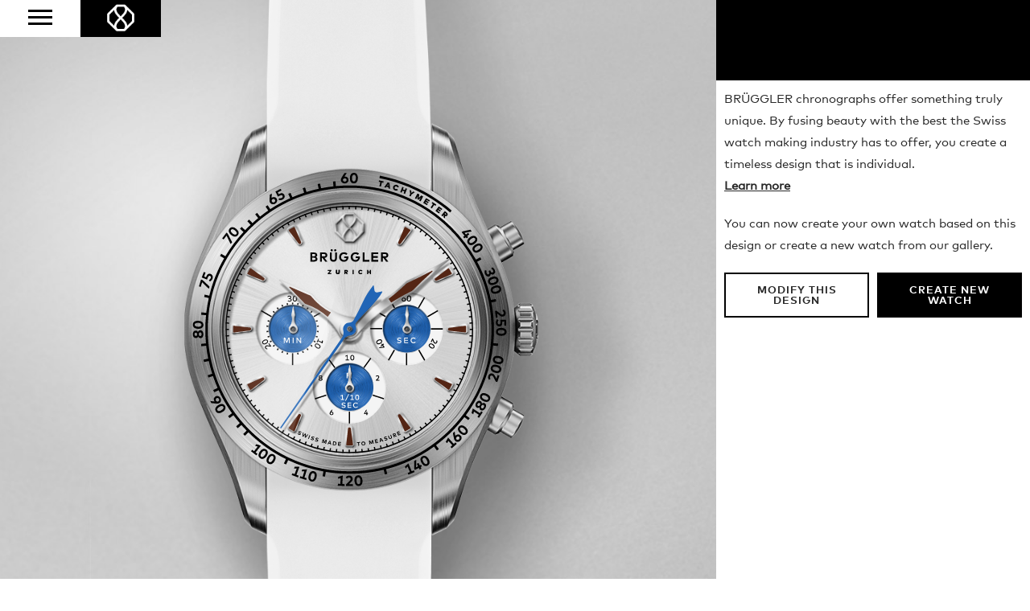

--- FILE ---
content_type: text/html; charset=utf-8
request_url: https://bruggler.com/en/watch-creator/cc00c516e77211ca4ab0b98323e7dc8/preview/
body_size: 297236
content:
<!DOCTYPE html><html lang="en"><head><!--

                   _ _ _       _
                  | | (_)     | |
              __ _| | |_ _ __ | | __
             / _` | | | | '_ \| |/ /
            | (_| | | | | | | |   <
             \__,_|_|_|_|_| |_|_|\_\

            ist die Kreativagentur für Marken und Web aus Zürich.

            allink.ch

        --><meta charset="utf-8"><meta http-equiv="X-UA-Compatible" content="IE=edge,chrome=1"><meta name="viewport" content="width=device-width, initial-scale=1"><title>
  A world first: create your own BRÜGGLER Chronograph
 | BRÜGGLER Chronographs</title><meta name="description" content="
  
    Create your own one-of-a-kind chronograph: with BRÜGGLER, your're able to connect your story with the best in the watch industry.
  
"><meta property="og:title" content="
  A world first: create your own BRÜGGLER Chronograph
"/><meta property="og:description" content="
  
    Create your own one-of-a-kind chronograph: with BRÜGGLER, your're able to connect your story with the best in the watch industry.
  
"/><link rel="icon" type="image/gif" href="/static/images/favicons/favicon.gif"><link rel="apple-touch-icon" sizes="57×57" href="/static/images/favicons/touch-icon-iphone-57x57.png"><link rel="apple-touch-icon" sizes="76×76" href="/static/images/favicons/touch-icon-ipad-76x76.png"><link rel="apple-touch-icon" sizes="120×120" href="/static/images/favicons/touch-icon-iphone-retina-120x120.png"><link rel="apple-touch-icon" sizes="152×152" href="/static/images/favicons/touch-icon-ipad-retina-152x152.png"><link rel="apple-touch-icon" sizes="180×180" href="/static/images/favicons/touch-icon-iphone6plus-180x180.png"><meta property="fb:admins" content="1354300209" /><meta property="og:image"
          content="http://bruggler.com/media/images/configurations/b2d3382401f1e7b6e542cb13f05df34.png" /><link href="/static/css/main.css" rel="stylesheet" type="text/css" media="all" /><!--[if lt IE 9]><script src="https://oss.maxcdn.com/libs/html5shiv/3.7.0/html5shiv.js"></script><script src="https://oss.maxcdn.com/libs/respond.js/1.4.2/respond.min.js"></script><![endif]--><style type="text/css" media="screen">
            @font-face {font-family: 'FFMarkWebProLight';src: url('/static/lib/webfonts/2E5C2E_0_0.eot');src: url('/static/lib/webfonts/2E5C2E_0_0.eot?#iefix') format('embedded-opentype'),url('/static/lib/webfonts/2E5C2E_0_0.woff2') format('woff2'),url('/static/lib/webfonts/2E5C2E_0_0.woff') format('woff'),url('/static/lib/webfonts/2E5C2E_0_0.ttf') format('truetype');}


            @font-face {font-family: 'FFMarkWebProBold';src: url('/static/lib/webfonts/2E5C2E_1_0.eot');src: url('/static/lib/webfonts/2E5C2E_1_0.eot?#iefix') format('embedded-opentype'),url('/static/lib/webfonts/2E5C2E_1_0.woff2') format('woff2'),url('/static/lib/webfonts/2E5C2E_1_0.woff') format('woff'),url('/static/lib/webfonts/2E5C2E_1_0.ttf') format('truetype');}


            @font-face {font-family: 'FFMarkWebProBook';src: url('/static/lib/webfonts/2E5C2E_2_0.eot');src: url('/static/lib/webfonts/2E5C2E_2_0.eot?#iefix') format('embedded-opentype'),url('/static/lib/webfonts/2E5C2E_2_0.woff2') format('woff2'),url('/static/lib/webfonts/2E5C2E_2_0.woff') format('woff'),url('/static/lib/webfonts/2E5C2E_2_0.ttf') format('truetype');}
        </style></head><body class="
  body-configurator
"><!-- Google Tag Manager --><noscript><iframe src="//www.googletagmanager.com/ns.html?id=GTM-5KC373"
  height="0" width="0" style="display:none;visibility:hidden"></iframe></noscript><script>(function(w,d,s,l,i){w[l]=w[l]||[];w[l].push({'gtm.start':
  new Date().getTime(),event:'gtm.js'});var f=d.getElementsByTagName(s)[0],
  j=d.createElement(s),dl=l!='dataLayer'?'&l='+l:'';j.async=true;j.src=
  '//www.googletagmanager.com/gtm.js?id='+i+dl;f.parentNode.insertBefore(j,f);
  })(window,document,'script','dataLayer','GTM-5KC373');</script><!-- End Google Tag Manager --><header class="page-row"><div class="header-fixed"><div class="nav-button"><a href="#" class="mobile-nav-button"><span class="bar"></span><span class="bar"></span><span class="bar"></span></a></div><a href="/" title="logo" class="logo icon"><img src="/static/images/logo/logo.png"><br></a></div><nav class="nav-container"><div class="nav"><ul class="list-unstyled list-inline"><li ><a href="/en/our-story/">Our Story</a></li><li class="active"><a href="/en/watch-creator/">Watch Creator</a></li><li ><a href="/en/blog/">The Blog</a></li></ul></div></nav></header><div class="page-row page-row-expanded"><div class="main"><div class="content"><div class="configurator-container"><div class="cell preview-cell"><div class="preview-container"><div class="preview-inner"><div class="watch-bg"></div><div class="svg-watch" style="opacity: 0;"><svg version="1.1"
                 xmlns="http://www.w3.org/2000/svg"
                 xmlns:xlink="http://www.w3.org/1999/xlink"
                 x="0px"
                 y="0px"
                 viewBox="0 0 630 1100"
                 xml:space="preserve"
                 id="watch-svg"
                 width="100%"
                 height="100%"><g class="part" data-part="13" data-id="13"><g class="material">
                  -
                  </g><g class="hover" style="opactiy: 0; visibility: hidden;">
              
                -
              
              </g></g><g class="part" data-part="1" data-id="1"><g class="overlay"><image xmlns="http://www.w3.org/2000/svg" xmlns:xlink="http://www.w3.org/1999/xlink" data-orig-url="" xlink:href="" width="278"  height="1100"  x="161"></image></g><g class="hover" style="opactiy: 0; visibility: hidden;"><g class="primary"><path fill="#676767" d="M293.6,814.5c-78.4-3.1-130.5-38.4-130.5-38.4V1100h274.7V776.1C437.8,776.1,371.9,817.6,293.6,814.5z"/><path fill="#676767" d="M163.1,323.6c0,0,46.9-34.4,129.6-38.4c85.7-4.1,145.4,38.4,145.4,38.4V207V0h-275v207v115.8V323.6z"/></g><g class="secondary"><rect x="163.1" fill="#B5A7A7" width="274.7" height="275.5"/><rect x="163.1" y="825.3" fill="#B5A7A7" width="274.7" height="274.7"/></g></g></g><g class="part" data-part="3" data-id="3"><g class="overlay"><image xmlns="http://www.w3.org/2000/svg" xmlns:xlink="http://www.w3.org/1999/xlink" data-orig-url="" xlink:href="" x="25.3" y="206" width="590" height="686.929" ></image></g><g class="hover" style="opactiy: 0; visibility: hidden;"><path fill="#9A9A9A" d="M614,543.9c-1.7-20.8-8.3-35.5-8.3-35.5s-1.4-3.1-5.8-3.1c-4.4,0-15.9,0-15.9,0l-10.6,8.7
	c0,0-5.4-44.5-23.9-82.5l19.4-11.3l-2.5-4.3l19.7-11.5c0,0-9.1-20.9-17.3-29.8l-19.6,11.5l-2.3-4l-14.5,8.3
	c0,0-39.7-79.3-56.1-157.6l-7.6-12c0,0-13.2-8.1-30.7-14.1v116.6c0,0-59.8-42.5-145.4-38.4c-82.7,4-129.6,38.4-129.6,38.4v-0.8V207
	c0,0-18.6,7.4-30.6,14c0,0-6.9,10.8-7.6,12.1c-0.7,1.3-9.1,38.5-15.5,57.3c-6.4,18.8-17,46.6-18.3,49.6c-1.2,3-36.4,84-36.4,84
	s-25,49.5-28.7,109.3C22.3,592.9,38,636.4,56.5,679.9c18.5,43.5,36.1,82.4,46.2,109.6c10.1,27.3,16.3,50.6,22,76.8
	c0,0,5.9,9.9,7.8,12.5c1.8,2.7,30.6,14.1,30.6,14.1V776.1c0,0,52.2,35.4,130.6,38.4s144.4-38.4,144.4-38.4v116.7l30.2-13.8
	c0,0,7.6-10.2,8.1-12.4c0.5-2.2,12.6-52.3,22.1-77.1c9.5-24.8,34-80.4,34-80.4l14.5,8.3l2.4-4.1l19.7,11.2c0,0,14.4-19.4,17.3-29.8
	l-19.8-11.2l2.4-4.2l-19.4-11.2c0,0,20.6-46.5,23.9-82.5l10.6,8.5l15.9,0.2c0,0,5.1-0.5,7.2-5.9C609.2,583.2,615.7,564.8,614,543.9z
	 M300.3,762.5C183,762.5,87.8,667.4,87.8,550S183,337.6,300.3,337.6S512.9,432.7,512.9,550S417.7,762.5,300.3,762.5z"/></g></g><g class="part" data-part="10" data-id="10"><g class="material"><path fill="#1D1D1D" d="M292.9,306.1c3.7-0.1,6.3-2.7,6.2-6c-0.1-3.2-2.6-5.6-6.1-5.5c-0.3,0-0.6,0-0.8,0.1l4-6l-4,0.1l-4.5,7.2
	c-1,1.6-1.5,3-1.5,4.6C286.5,303.8,289.3,306.2,292.9,306.1z M292.7,297.5c1.7-0.1,3,1.1,3.1,2.7c0.1,1.7-1.2,2.8-2.9,2.9
	c-1.7,0.1-3-1-3.1-2.7C289.7,298.8,291,297.6,292.7,297.5z"/><path fill="#1D1D1D" d="M307.8,306c3.6,0.1,6.7-2.3,6.8-8.6c0.2-6.1-2.7-8.9-6.3-9c-3.6-0.1-6.8,2.3-6.9,8.6
	C301.2,303.4,304.2,305.9,307.8,306z M304.8,297.1c0.1-4.3,1.7-5.6,3.5-5.6c1.7,0,3.2,1.7,3,5.7c-0.1,4.3-1.7,5.6-3.4,5.6
	C306.2,302.8,304.7,301.4,304.8,297.1z"/><path fill="#1D1D1D" d="M176.8,339.9c3.1-1.9,4.3-5.4,2.6-8.3c-1.6-2.7-5-3.6-8-1.9c-0.3,0.1-0.5,0.3-0.7,0.4l0.6-7.2l-3.4,2
	l-0.5,8.5c-0.1,1.9,0.1,3.4,0.9,4.7C170.1,341,173.7,341.7,176.8,339.9z M172.4,332.5c1.5-0.9,3.2-0.5,4,0.9
	c0.8,1.4,0.3,3.1-1.1,3.9c-1.5,0.9-3.1,0.5-4-0.9C170.5,335,171,333.3,172.4,332.5z"/><path fill="#1D1D1D" d="M184.9,326.3c2.4-1.2,3.6-0.6,4.2,0.5c0.6,1.2,0.3,2.6-1.4,3.5c-1.4,0.7-3.2,0.8-4.5,0.3l-0.6,2.9
	c2,0.8,4.2,0.7,6.5-0.5c3.1-1.6,4.6-4.7,2.9-8c-1.3-2.5-4.1-3.6-7.6-1.8l-1.7,0.9l-1.5-3.1l6.1-3.2l-1.4-2.7l-8.7,4.5l4.1,8.5
	L184.9,326.3z"/><polygon fill="#1D1D1D" points="95.7,393.2 102.6,407.2 105,404.1 97.6,389.8 95.6,388.2 88.4,397.8 90.8,399.6 "/><path fill="#1D1D1D" d="M103.4,392c4.8,4.1,8.7,3.3,11,0.6c2.3-2.7,2.3-6.6-2.5-10.7c-4.6-3.9-8.7-3.4-11-0.6
	C98.6,384,98.6,388,103.4,392z M103.4,383.3c1.1-1.3,3.3-1.4,6.4,1.2c3.3,2.8,3.4,4.8,2.3,6.1c-1.1,1.3-3.2,1.6-6.5-1.1
	C102.3,386.7,102.3,384.6,103.4,383.3z"/><polygon fill="#1D1D1D" points="55,471 66.2,481.9 67.4,478.2 55.7,467.2 53.2,466.4 49.7,477.8 52.6,478.8 "/><path fill="#1D1D1D" d="M64.6,462.8c0.9-2.5,2.3-2.9,3.5-2.4c1.3,0.5,2,1.7,1.3,3.5c-0.5,1.5-1.9,2.8-3.1,3.3l1.5,2.5
	c2-0.8,3.6-2.4,4.5-4.8c1.2-3.2,0.2-6.6-3.2-7.8c-2.7-1-5.5,0.1-6.9,3.8l-0.7,1.8l-3.2-1.3l2.4-6.5l-2.9-1.1l-3.4,9.2l8.8,3.5
	L64.6,462.8z"/><path fill="#1D1D1D" d="M57.1,557.5c-0.1-3.7-2-6.6-5.1-6.5c-2.1,0.1-3.3,1.4-3.9,3.1c-0.7-1.4-2-2.5-3.9-2.5
	c-3.1,0.1-4.8,2.9-4.7,6.4s2,6.2,5.1,6.1c2-0.1,3.1-1.2,3.8-2.7c0.7,1.7,2,2.9,4,2.9C55.5,564.2,57.2,561.2,57.1,557.5z M44.7,560.6
	c-1.4,0-2.2-1.2-2.3-2.7s0.7-2.8,2.1-2.8c1.5,0,2.3,1.2,2.3,2.7C46.9,559.4,46.2,560.6,44.7,560.6z M52,560.8c-1.5,0-2.4-1.3-2.4-3
	c-0.1-1.7,0.7-3.1,2.2-3.2c1.5,0,2.3,1.4,2.4,3C54.2,559.3,53.5,560.7,52,560.8z"/><path fill="#1D1D1D" d="M48.1,548.6c6.3,0.2,8.9-2.8,9-6.4c0.1-3.6-2.3-6.7-8.6-6.9c-6.1-0.2-8.9,2.7-9,6.3
	C39.4,545.3,41.8,548.4,48.1,548.6z M48.4,538.7c4.3,0.1,5.6,1.7,5.6,3.4c-0.1,1.8-1.5,3.3-5.8,3.1c-4.3-0.1-5.6-1.7-5.6-3.5
	C42.7,540.1,44.4,538.6,48.4,538.7z"/><polygon fill="#1D1D1D" points="490.1,395.3 492.1,397.8 494.5,395.9 496.1,397.7 498.4,395.7 496.9,393.9 500.4,391 498.3,388.5 
	494.8,391.4 492.5,388.6 504.5,386.1 502.2,383.3 489.5,386 487.7,387.5 492.5,393.3 "/><path fill="#1D1D1D" d="M498.3,406.5c2.1,2.9,5.9,3.9,11,0.1c4.9-3.6,5.4-7.6,3.2-10.5c-2.1-2.9-6-3.9-11.1-0.2
	C496.4,399.6,496.2,403.5,498.3,406.5z M503.5,398.6c3.5-2.5,5.5-2.1,6.5-0.7c1,1.4,0.6,3.6-2.7,5.9c-3.5,2.5-5.5,2.1-6.5,0.7
	C499.8,403.2,500,401.1,503.5,398.6z"/><path fill="#1D1D1D" d="M506.7,418.7c1.9,3,5.7,4.2,11,0.8c5.1-3.3,5.8-7.3,3.9-10.3c-2-3.1-5.7-4.3-11-0.9
	C505.2,411.7,504.7,415.7,506.7,418.7z M518.9,410.9c0.9,1.4,0.4,3.6-3,5.8c-3.6,2.3-5.6,1.8-6.5,0.3c-0.9-1.5-0.6-3.5,3-5.8
	C515.9,408.9,517.9,409.4,518.9,410.9z"/><path fill="#1D1D1D" d="M533.6,461.1c1.7-0.7,2.5-2.2,2.5-4.2c1.3,1.2,2.9,1.6,4.5,0.9c2.7-1.1,3.6-4.1,2.2-7.4
	c-1-2.5-2.8-3.8-4.6-4.3l-1.1,2.7c1.1,0.3,2.3,1.1,2.9,2.5c0.6,1.5,0.4,2.9-0.9,3.4c-1.3,0.5-2.5-0.4-3.1-1.9l-0.8-1.8l-2.7,1.1
	l0.8,1.8c0.7,1.7,0.6,3.4-0.8,3.9c-1.4,0.6-2.5-0.4-3.2-1.9c-0.6-1.4-0.5-2.9,0-4.2l-2.7-1c-1,1.8-1,4.1,0,6.4
	C527.9,460.1,530.5,462.4,533.6,461.1z"/><path fill="#1D1D1D" d="M538.2,462.2c-6,2-7.4,5.7-6.2,9.2c1.2,3.4,4.5,5.4,10.5,3.4c5.8-2,7.4-5.7,6.2-9.1
	C547.5,462.3,544.2,460.2,538.2,462.2z M545.7,466.8c0.5,1.6-0.5,3.6-4.3,4.9c-4.1,1.4-5.8,0.4-6.4-1.2c-0.6-1.7,0.2-3.6,4.3-5
	S545.2,465.1,545.7,466.8z"/><path fill="#1D1D1D" d="M543.1,476.8c-6.1,1.7-7.7,5.3-6.7,8.8c0.9,3.5,4.1,5.7,10.2,4c5.9-1.6,7.7-5.2,6.8-8.7
	C552.4,477.4,549.2,475.1,543.1,476.8z M550.3,481.8c0.4,1.6-0.7,3.5-4.6,4.6c-4.1,1.1-5.9,0-6.3-1.6c-0.5-1.7,0.5-3.6,4.6-4.7
	C548.1,478.9,549.8,480.1,550.3,481.8z"/><path fill="#1D1D1D" d="M555.6,524.9c-1.1,0.1-2-0.3-3-1.1l-6.8-5.3l-2.5,0.3l1.2,11.2l3.1-0.3l-0.7-6.5l4.1,3.2
	c1.6,1.2,3.1,2.1,5.2,1.9c3.2-0.3,5.2-2.8,4.9-6.3c-0.3-3.1-2.2-4.7-3.5-5.5l-1.8,2.3c1.1,0.8,2.1,1.6,2.2,3.2
	C558.1,523.6,557.1,524.7,555.6,524.9z"/><path fill="#1D1D1D" d="M552.5,537.6c0.1,2.7-1,3.5-2.2,3.6c-1.3,0.1-2.5-0.8-2.6-2.7c-0.1-1.6,0.6-3.3,1.6-4.2l-2.4-1.7
	c-1.5,1.5-2.4,3.6-2.3,6.1c0.2,3.4,2.4,6.1,6,6c2.8-0.1,5-2.2,4.8-6.2l-0.1-2l3.4-0.1l0.3,6.9l3-0.1l-0.4-9.8l-9.4,0.2L552.5,537.6z
	"/><path fill="#1D1D1D" d="M553.8,547.1c-6.3-0.1-8.9,2.9-8.9,6.5c-0.1,3.6,2.4,6.6,8.7,6.7c6.1,0.1,8.9-2.8,8.9-6.4
	C562.5,550.3,560.1,547.2,553.8,547.1z M553.6,557c-4.3-0.1-5.6-1.6-5.6-3.3c0-1.8,1.4-3.3,5.7-3.2c4.3,0.1,5.6,1.6,5.6,3.4
	C559.3,555.6,557.7,557.1,553.6,557z"/><path fill="#1D1D1D" d="M83.6,672.7c2.9-1.6,3.8-5.2,2.1-8.4c-1.7-3.2-5.2-4.5-8.2-2.9c-2.8,1.5-3.9,4.8-2.2,7.9
	c0.1,0.3,0.3,0.5,0.4,0.7l-7.2-0.9l1.9,3.5l8.5,0.8C80.7,673.6,82.2,673.4,83.6,672.7z M78.1,668.4c-0.8-1.5-0.4-3.2,1.1-4
	c1.5-0.8,3.1-0.2,3.9,1.3c0.8,1.5,0.4,3.2-1.1,4C80.5,670.5,78.9,669.9,78.1,668.4z"/><path fill="#1D1D1D" d="M81.9,676c-5.4,3.3-5.9,7.2-4,10.4c1.9,3.1,5.6,4.3,11,1c5.2-3.2,6-7.2,4.1-10.3
	C91.1,674,87.3,672.7,81.9,676z M87.1,684.5c-3.7,2.2-5.6,1.7-6.5,0.2c-0.9-1.5-0.5-3.6,3.1-5.8c3.7-2.2,5.7-1.7,6.6-0.1
	C91.2,680.2,90.6,682.4,87.1,684.5z"/><polygon fill="#1D1D1D" points="153,743.7 145.4,741.2 143.4,743.7 147.7,745.2 141.6,752.9 138.5,750.4 136.5,752.9 145.4,759.8 
	147.3,757.3 144.2,754.9 "/><path fill="#1D1D1D" d="M161.9,750.1c-3-2.1-7-1.8-10.6,3.4c-3.6,5.2-2.5,9,0.5,11.1c3,2.1,6.9,1.7,10.5-3.5
	C165.7,756.1,164.8,752.2,161.9,750.1z M159.5,759.2c-2.5,3.5-4.5,3.8-5.9,2.8c-1.5-1-1.9-3,0.5-6.6c2.5-3.5,4.5-3.8,6-2.8
	C161.5,753.7,161.8,755.9,159.5,759.2z"/><path fill="#1D1D1D" d="M174.6,758.4c-3.1-1.9-7.1-1.3-10.3,4.1c-3.3,5.4-2,9.2,1.2,11.1c3.1,1.9,7,1.3,10.3-4.1
	C178.8,764.2,177.7,760.3,174.6,758.4z M172.8,767.6c-2.2,3.7-4.2,4.1-5.7,3.2c-1.5-0.9-2.1-2.9,0.1-6.6s4.3-4.1,5.8-3.1
	C174.4,762,174.9,764.2,172.8,767.6z"/><polygon fill="#1D1D1D" points="209.3,778.8 208.1,781.9 212.6,781.9 209.2,791.1 205.4,789.7 204.3,792.6 214.8,796.6 215.9,793.6 
	212.2,792.3 217.3,778.9 "/><polygon fill="#1D1D1D" points="221.9,783.5 220.9,786.6 225.4,786.4 222.5,795.8 218.6,794.6 217.7,797.5 228.4,800.9 229.3,797.9 
	225.6,796.8 229.9,783.2 "/><path fill="#1D1D1D" d="M241.4,786.3c-3.6-0.9-7.1,0.8-8.7,6.9c-1.5,6.2,0.8,9.3,4.4,10.2c3.5,0.9,7-0.8,8.6-7
	C247.1,790.6,244.9,787.2,241.4,786.3z M242.3,795.7c-1,4.2-2.9,5.2-4.5,4.7c-1.7-0.4-2.9-2.2-1.8-6.3c1-4.2,2.9-5.1,4.6-4.7
	C242.3,789.8,243.3,791.8,242.3,795.7z"/><polygon fill="#1D1D1D" points="289.5,793.4 281.8,795.7 281.6,798.9 286,797.7 285.4,807.5 281.4,807.2 281.2,810.4 292.4,811 
	292.6,807.9 288.7,807.6 "/><path fill="#1D1D1D" d="M303.5,804.2c1.4-1.4,2.5-2.9,2.5-5c0.1-3.3-2.1-5.6-5.7-5.6c-3.2-0.1-4.9,1.6-5.9,2.8l2.1,2.1
	c0.9-1,1.9-1.9,3.5-1.8c1.6,0,2.6,1.1,2.6,2.6c0,1.1-0.5,2-1.5,2.9l-6.1,6.1l0,2.6l11.3,0.2l0.1-3.1l-6.5-0.1L303.5,804.2z"/><path fill="#1D1D1D" d="M315.2,793.2c-3.7,0.2-6.6,2.9-6.2,9.2c0.4,6.3,3.6,8.7,7.2,8.5c3.6-0.2,6.5-2.9,6.1-9.2
	C321.9,795.6,318.8,793,315.2,793.2z M316,807.8c-1.8,0.1-3.4-1.2-3.6-5.5c-0.2-4.3,1.2-5.8,3-5.9c1.7-0.1,3.3,1.4,3.5,5.5
	C319.1,806.2,317.7,807.7,316,807.8z"/><polygon fill="#1D1D1D" points="404.4,786.3 398.8,773.2 393,778.7 394.2,781.7 397.6,778.6 401.4,787.6 397.7,789.2 398.9,792.1 
	409.2,787.7 408,784.8 "/><polygon fill="#1D1D1D" points="420,775.5 417.9,776.5 415.9,772.5 412.9,773.9 415,778 411.7,779.6 412,767.3 408.7,769 408.5,782 
	409.5,784.1 416.3,780.8 417.7,783.6 420.7,782.1 419.3,779.3 421.4,778.2 "/><path fill="#1D1D1D" d="M422.2,761.4c-3.2,1.8-4.6,5.5-1.4,11c3.2,5.5,7.1,6.2,10.3,4.3c3.1-1.8,4.5-5.5,1.3-11
	C429.3,760.5,425.3,759.6,422.2,761.4z M429.4,774c-1.5,0.9-3.6,0.4-5.7-3.3c-2.1-3.7-1.5-5.7,0-6.6c1.5-0.9,3.6-0.2,5.6,3.3
	C431.5,771.2,430.9,773.2,429.4,774z"/><polygon fill="#1D1D1D" points="474.6,740.8 465.1,730.2 461.2,737.2 463.4,739.6 465.6,735.7 472.1,743 469.1,745.7 471.2,748 
	479.5,740.6 477.4,738.2 "/><path fill="#1D1D1D" d="M477.6,726.7c-0.2,0.2-0.4,0.4-0.5,0.6l-1.2-7.2l-2.8,2.8l1.7,8.4c0.4,1.8,0.9,3.2,2.1,4.4
	c2.3,2.4,6,2.1,8.6-0.4c2.6-2.6,2.8-6.3,0.4-8.7C483.6,724.3,480.1,724.3,477.6,726.7z M483.3,733.1c-1.2,1.2-2.9,1.3-4.1,0.1
	c-1.2-1.2-1.1-2.9,0.1-4.1c1.2-1.2,2.9-1.3,4.1-0.1C484.6,730.2,484.5,731.9,483.3,733.1z"/><path fill="#1D1D1D" d="M494.1,712.8c-4.6-4.1-8.6-3.7-11-1c-2.4,2.7-2.6,6.7,2.1,10.9c4.7,4.2,8.7,3.6,11.1,0.9
	C498.7,721,498.8,717,494.1,712.8z M494,721.6c-1.2,1.3-3.3,1.6-6.5-1.3c-3.2-2.9-3.2-4.9-2-6.3c1.1-1.3,3.4-1.3,6.4,1.4
	C495.1,718.2,495.1,720.3,494,721.6z"/><polygon fill="#1D1D1D" points="518.1,689.4 506.2,681.6 504.2,689.3 507,691.1 508.1,686.8 516.3,692.1 514,695.5 516.6,697.2 
	522.8,687.9 520.2,686.2 "/><path fill="#1D1D1D" d="M526.2,672.9c-1.8-1-3.5-0.5-5,0.6c0.2-1.6-0.3-3.2-2-4.2c-2.7-1.5-5.7,0-7.4,2.9c-1.7,3-1.6,6.3,1.1,7.9
	c1.7,1,3.3,0.6,4.7-0.3c-0.3,1.8,0.1,3.6,1.9,4.6c2.7,1.6,5.8-0.1,7.6-3.3C529,678,528.9,674.5,526.2,672.9z M518.2,676
	c-0.8,1.3-2.1,2-3.3,1.3c-1.2-0.7-1.3-2.2-0.5-3.5c0.8-1.3,2.1-2,3.3-1.3C518.9,673.2,519,674.7,518.2,676z M524.6,679.7
	c-0.9,1.5-2.3,2.3-3.6,1.5c-1.3-0.8-1.3-2.4-0.5-3.9c0.9-1.5,2.3-2.3,3.6-1.5C525.5,676.6,525.4,678.2,524.6,679.7z"/><path fill="#1D1D1D" d="M529.7,657.3c-5.5-2.7-9.3-1.3-10.9,1.9c-1.6,3.3-0.8,7.1,4.9,10c5.7,2.8,9.3,1.2,10.9-2
	C536.3,664,535.4,660.2,529.7,657.3z M531.8,665.8c-0.8,1.6-2.7,2.3-6.6,0.4c-3.8-1.9-4.4-3.9-3.6-5.5c0.8-1.5,2.9-2.1,6.5-0.3
	C532,662.3,532.6,664.3,531.8,665.8z"/><path fill="#1D1D1D" d="M545.7,632l-2.5-4.7c-1-1.8-2-3.3-4-3.9c-3.1-1-5.9,0.4-7.1,3.8c-1,3,0.1,5.2,1,6.5l2.7-1.4
	c-0.7-1.2-1.2-2.3-0.7-3.9c0.5-1.5,1.8-2.1,3.2-1.7c1,0.3,1.7,1.1,2.3,2.3l4,7.7l2.4,0.8l3.6-10.7l-2.9-1L545.7,632z"/><path fill="#1D1D1D" d="M546.7,609c-5.9-1.6-9.3,0.6-10.3,4.1c-1,3.5,0.7,7.2,6.8,8.8c6.1,1.6,9.4-0.7,10.3-4.2
	C554.5,614.2,552.8,610.7,546.7,609z M550.5,616.9c-0.5,1.7-2.2,2.9-6.4,1.7c-4.2-1.1-5.1-3-4.6-4.7c0.4-1.7,2.4-2.7,6.3-1.6
	C550,613.4,550.9,615.3,550.5,616.9z"/><path fill="#1D1D1D" d="M549.8,594.1c-6-1.2-9.3,1.2-10,4.7c-0.7,3.6,1.1,7.1,7.3,8.4c6.2,1.3,9.3-1.2,10-4.8
	C557.9,598.8,556,595.3,549.8,594.1z M554,601.7c-0.4,1.7-2,3-6.2,2.1s-5.3-2.7-4.9-4.4c0.3-1.7,2.2-2.8,6.2-2
	C553.3,598.3,554.4,600,554,601.7z"/><polygon fill="#1D1D1D" points="350.6,310.7 353.1,311.2 354.6,304.4 357.1,304.9 357.6,302.7 350,301 349.5,303.3 352.1,303.9 "/><path fill="#1D1D1D" d="M358.6,312.4l2.6,0.7l1-1.6l3.4,0.9l0.1,1.9l2.6,0.7l-1-9.9l-2.9-0.8L358.6,312.4z M365.3,310l-1.8-0.5
	l1.6-2.4L365.3,310z"/><path fill="#1D1D1D" d="M378.9,310.9c0.9,0.3,1.4,0.9,1.6,1.8l2.5-0.5c-0.3-1.7-1.6-3-3.3-3.6c-2.7-0.9-5.3,0.4-6.2,3.1
	c-0.9,2.7,0.4,5.2,3.2,6.1c1.8,0.6,3.4,0.2,4.6-0.8l-1.5-2c-0.7,0.6-1.5,0.7-2.4,0.5c-1.1-0.4-1.9-1.5-1.4-3
	C376.4,311.1,377.6,310.5,378.9,310.9z"/><polygon fill="#1D1D1D" points="393.2,323.6 396.6,315 394.2,314 393,317.3 389.8,316 391,312.8 388.7,311.9 385.3,320.6 
	387.6,321.5 388.9,318.2 392.1,319.4 390.9,322.7 "/><polygon fill="#1D1D1D" points="402.7,327.7 404.1,324.5 409.6,320.7 407,319.5 403.9,322 403.6,318 401,316.8 401.8,323.5 
	400.4,326.7 "/><polygon fill="#1D1D1D" points="419.2,336 423.5,327.8 420.4,326.2 416.1,330.2 417.1,324.4 414,322.8 409.7,331 411.9,332.2 
	414.6,327.1 413.6,332.1 416,333.4 419.6,329.7 416.9,334.9 "/><polygon fill="#1D1D1D" points="433.5,336.3 434.7,334.4 428.4,330.6 423.6,338.6 429.9,342.4 431,340.4 427,338 427.7,336.8 
	431.4,339.1 432.6,337.2 428.8,334.9 429.5,333.9 "/><polygon fill="#1D1D1D" points="438,347.7 441.9,341.9 444.1,343.4 445.4,341.4 438.9,337.1 437.6,339 439.8,340.5 435.9,346.3 "/><polygon fill="#1D1D1D" points="454.1,350.5 455.4,348.7 449.6,344.4 444,351.9 449.8,356.2 451.2,354.4 447.4,351.6 448.2,350.5 
	451.7,353.1 453.1,351.3 449.5,348.7 450.3,347.7 "/><path fill="#1D1D1D" d="M459.9,364.4l0.2-4.2c1.4,0.8,2.7,0.5,3.6-0.6c1.2-1.4,1-3.2-0.8-4.7l-3.2-2.7l-5.9,7.2l1.9,1.6l2.1-2.5
	l0.1,0.1l-0.4,4L459.9,364.4z M460.3,355.6l1.2,1c0.5,0.4,0.7,0.9,0.3,1.3c-0.4,0.4-0.9,0.3-1.4-0.1l-1.2-1L460.3,355.6z"/><path fill="#1D1D1D" d="M540,576.5l8.1,0.8l0.4-4l-8.1-0.8c0.7-7.5,1.1-15,1.1-22.6c0-15.4-1.4-30.5-4.2-45.3l7.9-1.6l-0.8-4
	l-7.9,1.6c-4.6-22.3-12.4-43.8-23-63.8l7-3.9l-1.9-3.6l-7.1,3.9C500.6,414,487.1,396,471,379.8c-45.4-45.4-105.8-70.4-170.1-70.4
	c-7.7,0-15.3,0.4-22.9,1.1l-0.8-8l-4,0.4l0.8,8c-7,0.8-13.9,1.8-20.7,3.2l-1.7-7.8l-4,0.8l1.7,7.8c-6.9,1.5-13.6,3.3-20.3,5.4
	l-2.4-7.5l-3.9,1.3l2.4,7.5c-6.7,2.2-13.2,4.7-19.6,7.5l-3.2-7.2l-3.7,1.6l3.2,7.2c-11.5,5.2-22.6,11.3-33.2,18.3l-4.4-6.6l-3.4,2.3
	l4.4,6.6c-4.6,3.2-9.2,6.5-13.6,10.1l-5-6.2l-3.1,2.5l5,6.2c-3.3,2.7-6.5,5.5-9.6,8.4l-5.5-5.9l-3,2.8l5.5,5.9
	c-1.7,1.6-3.4,3.2-5.1,4.9c-1.4,1.4-2.7,2.7-4,4.1l-5.9-5.5l-2.8,3l5.9,5.5c-11.6,12.5-21.7,26-30.2,40.4l-6.9-4l-2,3.5l6.8,4
	c-11.2,19.5-19.5,40.5-24.7,62.4l-7.7-1.8l-0.9,3.9l7.7,1.8c-1.8,8.2-3.2,16.5-4.2,24.8l-8.1-0.9l-0.4,4l8.1,0.8
	c-0.8,7.9-1.2,15.9-1.2,23.9c0,7.7,0.4,15.4,1.1,23l-8.1,0.9l0.4,4l8.1-0.9c0.8,7.2,1.9,14.4,3.4,21.5l-7.9,1.7l0.9,4l7.9-1.7
	c1.6,7.2,3.5,14.2,5.7,21.2l-7.6,2.6l1.3,3.8l7.6-2.5c2.3,6.7,4.9,13.4,7.7,19.9l-7.3,3.3l1.7,3.7l7.3-3.3
	c6.2,13.4,13.7,26.2,22.3,38.4l-6.5,4.8l2.4,3.3l6.5-4.8c3.3,4.5,6.9,8.9,10.6,13.2l-6.1,5.4l2.7,3.1l6.1-5.4
	c2.8,3.2,5.7,6.3,8.7,9.3l-5.8,5.8l2.9,2.9l5.8-5.8c18.7,18.4,39.8,33.5,62.7,44.7l-3.5,7.3l3.7,1.7l3.4-7.2
	c18.6,8.8,38.3,15.1,58.8,18.8l-1.4,8l4,0.7l1.4-8c13,2.2,26.3,3.3,39.8,3.3c19.3,0,38.3-2.3,56.7-6.7l2,7.8l3.9-1l-2-7.8
	c28.7-7.4,55.8-20.1,80-37.7l4.8,6.5l3.3-2.4l-4.8-6.5c9.2-6.9,17.9-14.5,26.2-22.7c7.6-7.6,14.7-15.7,21.1-24.1l6.5,4.9l2.4-3.2
	l-6.5-4.8C519.8,658.6,535.4,618.8,540,576.5z M468.1,717.1c-44.7,44.7-104,69.3-167.2,69.3s-122.5-24.6-167.2-69.3
	c-44.7-44.7-69.3-104-69.3-167.2s24.6-122.5,69.3-167.2s104-69.3,167.2-69.3s122.5,24.6,167.2,69.3s69.3,104,69.3,167.2
	S512.8,672.4,468.1,717.1z"/><path fill="#1D1D1D" d="M471,351.3c-34.2-29.5-75.6-49.6-119.6-58.3l-0.8,4c43.4,8.5,84.1,28.4,117.8,57.4L471,351.3z"/></g><g class="overlay"><image xmlns="http://www.w3.org/2000/svg" xmlns:xlink="http://www.w3.org/1999/xlink" data-orig-url="/media/images/option/overlay/tachymeter_ypks1SO.png" xlink:href="/media/images/option/overlay/tachymeter_ypks1SO.png" x="38.5" y="288.161" width="525" height="523.799" ></image></g><g class="hover" style="opactiy: 0; visibility: hidden;"><path id="ring_2_" fill="#891D1D" stroke="#442B2B" stroke-miterlimit="10" d="M301.4,283.6C154.3,283.6,35,400,35,549.9
	C35,697,154.3,816.3,301.4,816.3S567.7,697,567.7,549.9S448.5,283.6,301.4,283.6z M301.4,781.3C173.6,781.3,70,677.7,70,549.9
	c0-130.3,103.6-231.3,231.3-231.3s231.3,103.6,231.3,231.3S429.1,781.3,301.4,781.3z"/></g></g><g class="part" data-part="2" data-id="2"><g class="material"><circle id="SVGID_3_" fill="#C6C6C6" cx="301.4" cy="550" r="210.2"/></g><g class="overlay"><image xmlns="http://www.w3.org/2000/svg" xmlns:xlink="http://www.w3.org/1999/xlink" data-orig-url="/media/images/option/overlay/schliff-1.png" xlink:href="/media/images/option/overlay/schliff-1.png" x="88" y="337.177" width="426" height="426" ></image></g><g class="print"><g><path d="M218.5,720.6c-0.6-0.3-1.2-0.3-1.4,0.2c-0.2,0.4,0.2,0.8,0.9,1.2l0.3,0.2c0.9,0.7,1.5,1.5,1,2.5c-0.6,1.2-2,1.3-3.2,0.7
		c-0.9-0.4-1.7-1.1-2-1.9l1-0.6c0.3,0.5,0.8,1.1,1.5,1.5c0.6,0.3,1.2,0.3,1.4-0.1c0.2-0.4-0.2-0.7-0.9-1.2l-0.3-0.2
		c-0.9-0.6-1.4-1.4-1-2.5c0.6-1.2,1.9-1.3,3.1-0.7c0.8,0.4,1.4,0.9,1.9,1.6l-1,0.7C219.6,721.4,219.1,720.9,218.5,720.6z"/><path d="M226.1,729.8l0.5-4.7l-3,3.6l-1.4-0.6l0.7-6.5l1.2,0.5l-0.6,5l3.2-3.9l1.3,0.5l-0.6,5l3.1-3.9l1.2,0.5l-4.2,5.1
		L226.1,729.8z"/><path d="M231.7,732l2.2-5.9l1.2,0.4l-2.2,5.9L231.7,732z"/><path d="M239.9,729.3c-0.7-0.2-1.2-0.1-1.4,0.3c-0.1,0.4,0.3,0.8,1,1.1l0.3,0.2c1,0.5,1.7,1.3,1.3,2.3c-0.4,1.3-1.8,1.5-3.1,1.1
		c-0.9-0.3-1.8-0.9-2.2-1.6l0.9-0.7c0.3,0.5,0.9,1,1.7,1.3c0.7,0.2,1.3,0.1,1.4-0.3c0.1-0.4-0.2-0.7-1-1.1l-0.4-0.2
		c-1-0.5-1.6-1.2-1.2-2.3c0.4-1.2,1.8-1.5,3-1.1c0.8,0.3,1.5,0.7,2.1,1.4l-0.9,0.8C241.1,730,240.6,729.6,239.9,729.3z"/><path d="M247.1,731.6c-0.7-0.2-1.2-0.1-1.4,0.4c-0.1,0.4,0.3,0.7,1,1.1l0.3,0.2c1,0.5,1.7,1.2,1.4,2.3c-0.4,1.3-1.8,1.6-3.1,1.2
		c-0.9-0.3-1.8-0.8-2.3-1.5l0.9-0.8c0.3,0.5,1,1,1.7,1.2c0.7,0.2,1.3,0.1,1.4-0.4c0.1-0.4-0.3-0.7-1.1-1.1l-0.4-0.2
		c-1-0.5-1.7-1.2-1.3-2.3c0.4-1.3,1.7-1.6,3-1.2c0.9,0.3,1.5,0.6,2.1,1.3l-0.9,0.8C248.3,732.2,247.7,731.8,247.1,731.6z"/><path d="M260.2,740.3l1-4.6l-2.4,3.7l-1.3-0.3l-0.6-4.4l-1,4.6l-1.2-0.3l1.4-6.2l1.8,0.4l0.7,4.5l2.5-3.8l1.8,0.4l-1.4,6.2
		L260.2,740.3z"/><path d="M268.9,742l-0.3-1.5l-2.7-0.5l-0.8,1.4l-1.3-0.2l3.5-5.8l1.5,0.3l1.3,6.6L268.9,742z M268.4,739.2l-0.5-2.6l-1.3,2.2
		L268.4,739.2z"/><path d="M278.9,740.2c-0.2,1.9-1.7,3-3.6,2.7l-2.6-0.3l0.8-6.2l2.6,0.3C278.1,736.9,279.2,738.3,278.9,740.2z M274.1,741.6l1.3,0.2
		c1.3,0.2,2.1-0.6,2.2-1.7c0.1-1.1-0.4-2-1.7-2.2l-1.3-0.2L274.1,741.6z"/><path d="M281.4,743.6l0.6-6.3l4.7,0.4l-0.1,1.1l-3.4-0.3L283,740l3.2,0.3l-0.1,1.1l-3.2-0.3l-0.1,1.4l3.4,0.3l-0.1,1.1L281.4,743.6
		z"/><path d="M316.4,738.8l0.4,5.1l-1.3,0.1l-0.4-5.1l-1.9,0.2l-0.1-1.2l5.1-0.4l0.1,1.2L316.4,738.8z"/><path d="M327.1,739.6c0.2,1.9-1,3.4-2.9,3.6c-1.9,0.2-3.5-1-3.7-2.9c-0.2-1.9,1-3.4,2.9-3.6C325.3,736.6,326.8,737.8,327.1,739.6z
		 M321.8,740.3c0.1,1.2,1.1,1.9,2.2,1.8c1.2-0.1,1.9-1.1,1.7-2.3c-0.1-1.2-1.1-1.9-2.2-1.8C322.4,738.1,321.6,739.1,321.8,740.3z"/><path d="M339.8,740.7l-0.9-4.7l-0.8,4.4l-1.3,0.2l-2.3-3.8l0.9,4.6l-1.2,0.2l-1.2-6.2l1.8-0.3l2.4,3.9l0.8-4.5l1.8-0.3l1.2,6.2
		L339.8,740.7z"/><path d="M344.1,739.7l-1.5-6.1l4.5-1.1l0.3,1.1l-3.3,0.8l0.3,1.4l3.2-0.8l0.3,1.1l-3.2,0.8l0.3,1.4l3.4-0.8l0.3,1.1L344.1,739.7z"
		/><path d="M355.9,736.7l-0.9-1.3l-2.6,0.7l-0.1,1.6L351,738l0.7-6.7l1.5-0.4l4.1,5.4L355.9,736.7z M354.3,734.4l-1.5-2.1l-0.2,2.6
		L354.3,734.4z"/><path d="M360.4,729.8c-0.7,0.2-1.1,0.6-0.9,1.1c0.1,0.4,0.7,0.4,1.5,0.3l0.4-0.1c1.1-0.2,2.1,0,2.5,1c0.4,1.3-0.5,2.3-1.8,2.8
		c-0.9,0.3-2,0.4-2.8,0l0.3-1.2c0.5,0.2,1.3,0.3,2.1,0c0.7-0.2,1.1-0.6,0.9-1.1c-0.1-0.4-0.6-0.4-1.5-0.3l-0.4,0.1
		c-1.1,0.2-2,0-2.4-1.1c-0.4-1.2,0.5-2.3,1.8-2.7c0.8-0.3,1.6-0.3,2.5-0.1l-0.2,1.2C361.7,729.6,361,729.6,360.4,729.8z"/><path d="M369.6,732.2c-1.5,0.6-2.9,0.1-3.5-1.5l-1.3-3.5l1.2-0.4l1.3,3.5c0.4,1,1.1,1.2,1.9,0.9s1.2-0.9,0.8-1.9l-1.3-3.5l1.2-0.4
		l1.3,3.5C371.8,730.4,371.1,731.6,369.6,732.2z"/><path d="M377.8,724c0.4,1,0,1.9-1,2.5l2.8,1.6l-1.4,0.6l-2.7-1.6l-0.3,0.1l1,2.3l-1.2,0.5l-2.5-5.8l2.4-1
		C376.3,722.6,377.3,722.9,377.8,724z M374.7,726.2l1.3-0.5c0.6-0.3,0.9-0.6,0.6-1.1c-0.2-0.5-0.6-0.6-1.3-0.3l-1.3,0.5L374.7,726.2
		z"/><path d="M382.1,726.9l-2.7-5.7l4.2-2l0.5,1l-3.1,1.5l0.6,1.3l2.9-1.4l0.5,1l-2.9,1.4l0.6,1.3l3.1-1.5l0.5,1L382.1,726.9z"/></g><g><path fill="#161614" d="M244.7,428.7c1.3-0.5,2.2-1.7,2.2-3.2c0-2.9-2.2-4.2-5.8-4.2h-5.5v15.3h5.9c3.7,0,5.8-1.5,5.8-4.4
		C247.2,430.5,246.1,429.2,244.7,428.7 M238.6,423.9h2.4c1.5,0,2.7,0.3,2.7,1.8c0,1.5-1.2,1.8-2.7,1.8h-2.4V423.9z M241.3,433.8
		l-2.7,0v-3.7h2.7c1.7,0,2.7,0.4,2.7,1.8C244.1,433.4,243,433.8,241.3,433.8z"/><path fill="#161614" d="M263.8,425.9c0-2.9-2-4.7-5.6-4.7h-6.5v15.3h3v-6.1h0.9l4.5,6.1h3.7l-4.7-6.1
		C262,430.1,263.8,428.4,263.8,425.9 M254.8,427.8V424h3.4c1.6,0,2.5,0.6,2.5,1.8c0,1.3-0.8,1.9-2.5,1.9H254.8z"/><path fill="#161614" d="M279.8,430.4v-9.2h-3.1v9c0,2.5-0.7,3.6-2.8,3.6c-2.1,0-2.8-1.1-2.8-3.6v-9h-3.1v9.2c0,4.2,2,6.4,5.9,6.4
		S279.8,434.6,279.8,430.4"/><path fill="#161614" d="M291.8,428v2.5h3.9c-0.4,2.2-1.8,3.4-4.3,3.4c-2.7,0-4.8-2-4.8-5.1c0-3,2-5,4.8-5c1.6,0,2.8,0.6,3.7,1.6
		l2.2-2.1c-1.4-1.5-3.3-2.3-5.8-2.3c-4.7,0-8.1,3.3-8.1,7.9c0,4.9,3.8,7.9,8,7.9c4.3,0,7.5-3.3,7.5-7.9c0-0.3,0-0.6,0-0.9H291.8"/><path fill="#161614" d="M318.1,428.9c0-0.3,0-0.6,0-0.9h-7v2.5h3.9c-0.4,2.2-1.8,3.4-4.3,3.4c-2.7,0-4.8-2-4.8-5.1c0-3,2-5,4.8-5
		c1.6,0,2.8,0.6,3.7,1.6l2.2-2.1c-1.4-1.5-3.4-2.3-5.8-2.3c-4.7,0-8.1,3.3-8.1,7.9c0,4.9,3.8,7.9,8,7.9
		C314.9,436.8,318.1,433.5,318.1,428.9"/><polyline fill="#161614" points="333.7,433.7 325.6,433.7 325.6,421.2 322.6,421.2 322.6,436.5 333.7,436.5 333.7,433.7 	"/><polyline fill="#161614" points="340.1,430.2 348,430.2 348,427.4 340.1,427.4 340.1,424 348.4,424 348.4,421.2 337.1,421.2 
		337.1,436.5 348.5,436.5 348.5,433.7 340.1,433.7 340.1,430.2 	"/><path fill="#161614" d="M360.7,430.4c2.9-0.3,4.7-2,4.7-4.5c0-2.9-2-4.7-5.6-4.7h-6.5v15.3h3v-6.1h0.9l4.5,6.1h3.7L360.7,430.4
		 M356.4,427.8V424h3.4c1.6,0,2.5,0.6,2.5,1.8c0,1.3-0.8,1.9-2.5,1.9H356.4z"/><path fill="#161614" d="M271,419.4c1,0,1.8-0.8,1.8-1.8c0-1-0.8-1.8-1.8-1.8c-1,0-1.8,0.8-1.8,1.8C269.2,418.6,270,419.4,271,419.4
		"/><path fill="#161614" d="M276.9,419.4c1,0,1.8-0.8,1.8-1.8c0-1-0.8-1.8-1.8-1.8c-1,0-1.8,0.8-1.8,1.8
		C275.1,418.6,275.9,419.4,276.9,419.4"/><polyline fill="#161614" points="264.5,452.1 267.8,452.1 264.5,456 264.5,457.5 270.4,457.5 270.4,455.8 267.1,455.8 270.4,451.9 
		270.4,450.3 264.5,450.3 264.5,452.1 	"/><path fill="#161614" d="M298.1,452.7c0-1.4-1-2.4-2.8-2.4h-3.2v7.2h1.9V455h0.1l1.7,2.5h2.3l-2-2.6
		C297.5,454.6,298.1,453.8,298.1,452.7 M295.3,453.4h-1.2v-1.3h1.2c0.5,0,0.8,0.2,0.8,0.6S295.8,453.4,295.3,453.4z"/><rect x="305.8" y="450.3" fill="#161614" width="1.9" height="7.2"/><path fill="#161614" d="M319.1,452.1c0.7,0,1.2,0.3,1.6,0.9l1.7-1c-0.6-1.1-1.9-1.8-3.3-1.8c-2.2,0-3.8,1.5-3.8,3.7
		c0,2.2,1.6,3.7,3.8,3.7c1.4,0,2.5-0.6,3.2-1.6l-1.6-1.1c-0.4,0.6-0.9,0.9-1.6,0.9c-0.9,0-1.7-0.6-1.7-1.9
		C317.4,452.8,318.2,452.1,319.1,452.1"/><polyline fill="#161614" points="334.6,453 332,453 332,450.3 330,450.3 330,457.5 332,457.5 332,454.8 334.6,454.8 334.6,457.5 
		336.5,457.5 336.5,450.3 334.6,450.3 334.6,453 	"/><path fill="#161614" d="M282.4,454.5c0,0.8-0.5,1.2-1.2,1.2c-0.8,0-1.2-0.4-1.2-1.2v-4.2H278v4.2c0,2,1.1,3.1,3.2,3.1
		s3.2-1.1,3.2-3.1v-4.2h-1.9V454.5"/><path fill="#161614" d="M282.4,454.5c0,0.8-0.5,1.2-1.2,1.2c-0.8,0-1.2-0.4-1.2-1.2v-4.2H278v4.2c0,2,1.1,3.1,3.2,3.1
		s3.2-1.1,3.2-3.1v-4.2h-1.9V454.5"/></g><g><path d="M301.4,349.1v-5.6c-0.3,0-0.7,0-1,0s-0.7,0-1,0v5.6H301.4z"/><path d="M290.9,349.3l-0.3-5.6c-0.7,0-1.3,0.1-2,0.1l0.3,5.6L290.9,349.3z"/><path d="M280.4,350.1l-0.6-5.6c-0.7,0.1-1.3,0.1-2,0.2l0.6,5.6L280.4,350.1z"/><path d="M270,351.4l-0.9-5.6c-0.7,0.1-1.3,0.2-2,0.3l0.9,5.5L270,351.4z"/><path d="M259.6,353.3l-1.2-5.5c-0.7,0.1-1.3,0.3-2,0.4l1.2,5.5L259.6,353.3z"/><path d="M249.4,355.7l-1.5-5.4c-0.6,0.2-1.3,0.3-1.9,0.5l1.5,5.4L249.4,355.7z"/><path d="M239.3,358.6l-1.7-5.3c-0.6,0.2-1.3,0.4-1.9,0.6l1.7,5.3L239.3,358.6z"/><path d="M229.4,362.1l-2-5.2c-0.6,0.2-1.2,0.5-1.9,0.7l2,5.2L229.4,362.1z"/><path d="M219.7,366.1l-2.3-5.1c-0.6,0.3-1.2,0.5-1.8,0.8l2.3,5.1L219.7,366.1z"/><path d="M210.2,370.5l-2.5-5c-0.6,0.3-1.2,0.6-1.8,0.9l2.5,5L210.2,370.5z"/><path d="M200.9,375.5l-2.8-4.8c-0.6,0.3-1.2,0.7-1.7,1l2.8,4.8L200.9,375.5z"/><path d="M192,380.9l-3-4.7c-0.6,0.4-1.1,0.7-1.7,1.1l3,4.6L192,380.9z"/><path d="M183.3,386.8l-3.2-4.5c-0.5,0.4-1.1,0.8-1.6,1.2l3.2,4.5L183.3,386.8z"/><path d="M174.9,393.2l-3.5-4.3c-0.5,0.4-1,0.8-1.6,1.3l3.5,4.3L174.9,393.2z"/><path d="M166.9,400l-3.7-4.1c-0.5,0.4-1,0.9-1.5,1.3l3.7,4.1L166.9,400z"/><path d="M159.2,407.2l-3.9-3.9c-0.5,0.5-0.9,0.9-1.4,1.4l3.9,3.9L159.2,407.2z"/><path d="M152,414.8l-4.1-3.7c-0.4,0.5-0.9,1-1.3,1.5l4.1,3.7L152,414.8z"/><path d="M145.1,422.7l-4.3-3.5c-0.4,0.5-0.8,1-1.3,1.6l4.3,3.5L145.1,422.7z"/><path d="M138.7,431l-4.5-3.2c-0.4,0.5-0.8,1.1-1.2,1.6l4.5,3.2L138.7,431z"/><path d="M132.7,439.6l-4.6-3c-0.4,0.6-0.7,1.1-1.1,1.7l4.7,3L132.7,439.6z"/><path d="M127.1,448.6l-4.8-2.8c-0.3,0.6-0.7,1.1-1,1.7l4.8,2.8L127.1,448.6z"/><path d="M122.1,457.8l-5-2.5c-0.3,0.6-0.6,1.2-0.9,1.8l5,2.5L122.1,457.8z"/><path d="M117.5,467.2l-5.1-2.3c-0.3,0.6-0.5,1.2-0.8,1.8l5.1,2.3L117.5,467.2z"/><path d="M113.5,476.9l-5.2-2c-0.2,0.6-0.5,1.2-0.7,1.9l5.2,2L113.5,476.9z"/><path d="M109.9,486.8l-5.3-1.7c-0.2,0.6-0.4,1.3-0.6,1.9l5.3,1.7L109.9,486.8z"/><path d="M106.9,496.8l-5.4-1.5c-0.2,0.6-0.4,1.3-0.5,1.9l5.4,1.5L106.9,496.8z"/><path d="M104.4,507l-5.5-1.2c-0.1,0.7-0.3,1.3-0.4,2l5.5,1.2L104.4,507z"/><path d="M102.4,517.3l-5.5-0.9c-0.1,0.7-0.2,1.3-0.3,2l5.6,0.9L102.4,517.3z"/><path d="M101,527.8l-5.6-0.6c-0.1,0.7-0.1,1.3-0.2,2l5.6,0.6L101,527.8z"/><path d="M100.1,538.2l-5.6-0.3c0,0.7-0.1,1.3-0.1,2l5.6,0.3L100.1,538.2z"/><path d="M99.8,548.7h-5.6c0,0.3,0,0.7,0,1s0,0.7,0,1h5.6V548.7z"/><path d="M100,559.2l-5.6,0.3c0,0.7,0.1,1.3,0.1,2l5.6-0.3L100,559.2z"/><path d="M100.8,569.7l-5.6,0.6c0.1,0.7,0.1,1.3,0.2,2l5.6-0.6L100.8,569.7z"/><path d="M102.1,580.1l-5.6,0.9c0.1,0.7,0.2,1.3,0.3,2l5.5-0.9L102.1,580.1z"/><path d="M103.9,590.4l-5.5,1.2c0.1,0.7,0.3,1.3,0.4,2l5.5-1.2L103.9,590.4z"/><path d="M106.4,600.7l-5.4,1.5c0.2,0.6,0.3,1.3,0.5,1.9l5.4-1.5L106.4,600.7z"/><path d="M109.3,610.8l-5.3,1.7c0.2,0.6,0.4,1.3,0.6,1.9l5.3-1.7L109.3,610.8z"/><path d="M112.7,620.7l-5.2,2c0.2,0.6,0.5,1.2,0.7,1.9l5.2-2L112.7,620.7z"/><path d="M116.7,630.4l-5.1,2.3c0.3,0.6,0.5,1.2,0.8,1.8l5.1-2.3L116.7,630.4z"/><path d="M121.2,639.9l-5,2.5c0.3,0.6,0.6,1.2,0.9,1.8l5-2.5L121.2,639.9z"/><path d="M126.1,649.1l-4.8,2.8c0.3,0.6,0.7,1.2,1,1.7l4.8-2.8L126.1,649.1z"/><path d="M131.6,658.1l-4.7,3c0.4,0.6,0.7,1.1,1.1,1.7l4.6-3L131.6,658.1z"/><path d="M137.5,666.8l-4.5,3.2c0.4,0.5,0.8,1.1,1.2,1.6l4.5-3.2L137.5,666.8z"/><path d="M143.8,675.2l-4.3,3.5c0.4,0.5,0.8,1,1.3,1.6l4.3-3.5L143.8,675.2z"/><path d="M150.6,683.2l-4.1,3.7c0.4,0.5,0.9,1,1.3,1.5l4.1-3.7L150.6,683.2z"/><path d="M157.8,690.9l-3.9,3.9c0.5,0.5,0.9,0.9,1.4,1.4l3.9-3.9L157.8,690.9z"/><path d="M165.4,698.1l-3.7,4.1c0.5,0.4,1,0.9,1.5,1.3l3.7-4.1L165.4,698.1z"/><path d="M173.4,705l-3.5,4.3c0.5,0.4,1,0.8,1.6,1.3l3.5-4.3L173.4,705z"/><path d="M181.7,711.4l-3.2,4.5c0.5,0.4,1.1,0.8,1.6,1.2l3.2-4.5L181.7,711.4z"/><path d="M190.3,717.4l-3,4.6c0.6,0.4,1.1,0.7,1.7,1.1l3-4.7L190.3,717.4z"/><path d="M199.2,722.9l-2.8,4.8c0.6,0.3,1.1,0.7,1.7,1l2.8-4.8L199.2,722.9z"/><path d="M208.4,728l-2.5,5c0.6,0.3,1.2,0.6,1.8,0.9l2.5-5L208.4,728z"/><path d="M217.9,732.6l-2.3,5.1c0.6,0.3,1.2,0.5,1.8,0.8l2.3-5.1L217.9,732.6z"/><path d="M227.5,736.6l-2,5.2c0.6,0.2,1.2,0.5,1.9,0.7l2-5.2L227.5,736.6z"/><path d="M237.4,740.2l-1.7,5.3c0.6,0.2,1.3,0.4,1.9,0.6l1.7-5.3L237.4,740.2z"/><path d="M247.5,743.2l-1.5,5.4c0.6,0.2,1.3,0.4,1.9,0.5l1.5-5.4L247.5,743.2z"/><path d="M257.7,745.7l-1.2,5.5c0.7,0.1,1.3,0.3,2,0.4l1.2-5.5L257.7,745.7z"/><path d="M268,747.7l-0.9,5.5c0.7,0.1,1.3,0.2,2,0.3l0.9-5.6L268,747.7z"/><path d="M278.4,749.1l-0.6,5.6c0.7,0.1,1.3,0.1,2,0.2l0.6-5.6L278.4,749.1z"/><path d="M288.9,750l-0.3,5.6c0.7,0,1.3,0.1,2,0.1l0.3-5.6L288.9,750z"/><path d="M299.4,750.3v5.6c0.3,0,0.7,0,1,0s0.7,0,1,0v-5.6H299.4z"/><path d="M309.9,750.1l0.3,5.6c0.7,0,1.3-0.1,2-0.1l-0.3-5.6L309.9,750.1z"/><path d="M320.3,749.3l0.6,5.6c0.7-0.1,1.3-0.1,2-0.2l-0.6-5.6L320.3,749.3z"/><path d="M330.8,748l0.9,5.6c0.7-0.1,1.3-0.2,2-0.3l-0.9-5.5L330.8,748z"/><path d="M341.1,746.1l1.2,5.5c0.7-0.1,1.3-0.3,2-0.4l-1.2-5.5L341.1,746.1z"/><path d="M351.3,743.7l1.5,5.4c0.6-0.2,1.3-0.3,1.9-0.5l-1.5-5.4L351.3,743.7z"/><path d="M361.4,740.8l1.7,5.3c0.6-0.2,1.3-0.4,1.9-0.6l-1.7-5.3L361.4,740.8z"/><path d="M371.3,737.3l2,5.2c0.6-0.2,1.2-0.5,1.9-0.7l-2-5.2L371.3,737.3z"/><path d="M381,733.4l2.3,5.1c0.6-0.3,1.2-0.5,1.8-0.8l-2.3-5.1L381,733.4z"/><path d="M390.5,728.9l2.5,5c0.6-0.3,1.2-0.6,1.8-0.9l-2.5-5L390.5,728.9z"/><path d="M399.8,723.9l2.8,4.8c0.6-0.3,1.2-0.7,1.7-1l-2.8-4.8L399.8,723.9z"/><path d="M408.8,718.5l3,4.7c0.6-0.4,1.1-0.7,1.7-1.1l-3-4.6L408.8,718.5z"/><path d="M417.5,712.6l3.2,4.5c0.5-0.4,1.1-0.8,1.6-1.2l-3.2-4.5L417.5,712.6z"/><path d="M425.8,706.2l3.5,4.3c0.5-0.4,1-0.8,1.6-1.3l-3.5-4.3L425.8,706.2z"/><path d="M433.8,699.5l3.7,4.1c0.5-0.4,1-0.9,1.5-1.3l-3.7-4.1L433.8,699.5z"/><path d="M441.5,692.3l3.9,3.9c0.5-0.5,0.9-0.9,1.4-1.4l-3.9-3.9L441.5,692.3z"/><path d="M448.8,684.7l4.1,3.7c0.4-0.5,0.9-1,1.3-1.5l-4.1-3.7L448.8,684.7z"/><path d="M455.6,676.7l4.3,3.5c0.4-0.5,0.8-1,1.3-1.6l-4.3-3.5L455.6,676.7z"/><path d="M462.1,668.4l4.5,3.2c0.4-0.5,0.8-1.1,1.2-1.6l-4.5-3.2L462.1,668.4z"/><path d="M468.1,659.8l4.6,3c0.4-0.6,0.7-1.1,1.1-1.7l-4.7-3L468.1,659.8z"/><path d="M473.6,650.9l4.8,2.8c0.3-0.6,0.7-1.1,1-1.7l-4.8-2.8L473.6,650.9z"/><path d="M478.6,641.7l5,2.5c0.3-0.6,0.6-1.2,0.9-1.8l-5-2.5L478.6,641.7z"/><path d="M483.2,632.2l5.1,2.3c0.3-0.6,0.5-1.2,0.8-1.8l-5.1-2.3L483.2,632.2z"/><path d="M487.3,622.5l5.2,2c0.2-0.6,0.5-1.2,0.7-1.9l-5.2-2L487.3,622.5z"/><path d="M490.8,612.7l5.3,1.7c0.2-0.6,0.4-1.3,0.6-1.9l-5.3-1.7L490.8,612.7z"/><path d="M493.9,602.6l5.4,1.5c0.2-0.6,0.4-1.3,0.5-1.9l-5.4-1.5L493.9,602.6z"/><path d="M496.4,592.4l5.5,1.2c0.1-0.7,0.3-1.3,0.4-2l-5.5-1.2L496.4,592.4z"/><path d="M498.3,582.1l5.5,0.9c0.1-0.7,0.2-1.3,0.3-2l-5.6-0.9L498.3,582.1z"/><path d="M499.8,571.7l5.6,0.6c0.1-0.7,0.1-1.3,0.2-2l-5.6-0.6L499.8,571.7z"/><path d="M500.6,561.2l5.6,0.3c0-0.7,0.1-1.3,0.1-2l-5.6-0.3L500.6,561.2z"/><path d="M501,550.7h5.6c0-0.3,0-0.7,0-1s0-0.7,0-1H501V550.7z"/><path d="M500.7,540.2l5.6-0.3c0-0.7-0.1-1.3-0.1-2l-5.6,0.3L500.7,540.2z"/><path d="M500,529.7l5.6-0.6c-0.1-0.7-0.1-1.3-0.2-2l-5.6,0.6L500,529.7z"/><path d="M498.6,519.3l5.6-0.9c-0.1-0.7-0.2-1.3-0.3-2l-5.5,0.9L498.6,519.3z"/><path d="M496.8,509l5.5-1.2c-0.1-0.7-0.3-1.3-0.4-2l-5.5,1.2L496.8,509z"/><path d="M494.4,498.8l5.4-1.5c-0.2-0.6-0.3-1.3-0.5-1.9l-5.4,1.5L494.4,498.8z"/><path d="M491.5,488.7l5.3-1.7c-0.2-0.6-0.4-1.3-0.6-1.9l-5.3,1.7L491.5,488.7z"/><path d="M488,478.8l5.2-2c-0.2-0.6-0.5-1.2-0.7-1.9l-5.2,2L488,478.8z"/><path d="M484,469l5.1-2.3c-0.3-0.6-0.5-1.2-0.8-1.8l-5.1,2.3L484,469z"/><path d="M479.6,459.5l5-2.5c-0.3-0.6-0.6-1.2-0.9-1.8l-5,2.5L479.6,459.5z"/><path d="M474.6,450.3l4.8-2.8c-0.3-0.6-0.7-1.2-1-1.7l-4.8,2.8L474.6,450.3z"/><path d="M469.1,441.3l4.7-3c-0.4-0.6-0.7-1.1-1.1-1.7l-4.6,3L469.1,441.3z"/><path d="M463.2,432.6l4.5-3.2c-0.4-0.5-0.8-1.1-1.2-1.6l-4.5,3.2L463.2,432.6z"/><path d="M456.9,424.3l4.3-3.5c-0.4-0.5-0.8-1-1.3-1.6l-4.3,3.5L456.9,424.3z"/><path d="M450.1,416.2l4.1-3.7c-0.4-0.5-0.9-1-1.3-1.5l-4.1,3.7L450.1,416.2z"/><path d="M442.9,408.6l3.9-3.9c-0.5-0.5-0.9-0.9-1.4-1.4l-3.9,3.9L442.9,408.6z"/><path d="M435.3,401.3l3.7-4.1c-0.5-0.4-1-0.9-1.5-1.3l-3.7,4.1L435.3,401.3z"/><path d="M427.4,394.5l3.5-4.3c-0.5-0.4-1-0.8-1.6-1.3l-3.5,4.3L427.4,394.5z"/><path d="M419.1,388l3.2-4.5c-0.5-0.4-1.1-0.8-1.6-1.2l-3.2,4.5L419.1,388z"/><path d="M410.5,382l3-4.6c-0.6-0.4-1.1-0.7-1.7-1.1l-3,4.7L410.5,382z"/><path d="M401.5,376.5l2.8-4.8c-0.6-0.3-1.1-0.7-1.7-1l-2.8,4.8L401.5,376.5z"/><path d="M392.3,371.4l2.5-5c-0.6-0.3-1.2-0.6-1.8-0.9l-2.5,5L392.3,371.4z"/><path d="M382.9,366.9l2.3-5.1c-0.6-0.3-1.2-0.5-1.8-0.8l-2.3,5.1L382.9,366.9z"/><path d="M373.2,362.8l2-5.2c-0.6-0.2-1.2-0.5-1.9-0.7l-2,5.2L373.2,362.8z"/><path d="M363.3,359.3l1.7-5.3c-0.6-0.2-1.3-0.4-1.9-0.6l-1.7,5.3L363.3,359.3z"/><path d="M353.2,356.2l1.5-5.4c-0.6-0.2-1.3-0.4-1.9-0.5l-1.5,5.4L353.2,356.2z"/><path d="M343.1,353.7l1.2-5.5c-0.7-0.1-1.3-0.3-2-0.4l-1.2,5.5L343.1,353.7z"/><path d="M332.7,351.7l0.9-5.5c-0.7-0.1-1.3-0.2-2-0.3l-0.9,5.6L332.7,351.7z"/><path d="M322.3,350.3l0.6-5.6c-0.7-0.1-1.3-0.1-2-0.2l-0.6,5.6L322.3,350.3z"/><path d="M311.9,349.5l0.3-5.6c-0.7,0-1.3-0.1-2-0.1l-0.3,5.6L311.9,349.5z"/></g><path d="M300.4,343.4c-114,0-206.3,92.4-206.3,206.4s92.4,206.4,206.3,206.4s206.4-92.4,206.4-206.4S414.3,343.4,300.4,343.4z
	 M300.4,754.1C187.5,754.1,96,662.6,96,549.7c0-112.9,91.5-204.4,204.4-204.4s204.4,91.5,204.4,204.4
	C504.8,662.6,413.3,754.1,300.4,754.1z"/></g><g class="hover" style="opactiy: 0; visibility: hidden;"><circle id="SVGID_3_" fill="#C6C6C6" cx="301.4" cy="550" r="210.2"/></g></g><g class="part" data-part="11" data-id="11"><g class="material"><path fill="#1D1D1D" d="M136,444.7c-1.5,0-2.9,0.8-3.7,2.1l-4.3,7.4c-0.6,1.1-0.7,2.3-0.3,3.5c0.4,1.2,1.3,2.1,2.4,2.6l24.6,10.3
	c0.7,0.3,1.4,0.4,2.1,0.4c1.9,0,3.7-1,4.7-2.7c1.4-2.4,0.8-5.5-1.5-7.1l-21.5-15.8C137.8,445,136.9,444.7,136,444.7L136,444.7z"/><path fill="#1D1D1D" d="M300.6,710.2c-2.8,0-5.1,2.1-5.4,4.8l-2.9,26.5c-0.1,1.2,0.3,2.4,1.1,3.3c0.8,0.9,2,1.4,3.2,1.4h8.6
	c1.2,0,2.4-0.5,3.2-1.5c0.8-0.9,1.2-2.1,1-3.4l-3.4-26.5C305.6,712.2,303.3,710.2,300.6,710.2L300.6,710.2z"/><path fill="#1D1D1D" d="M383.8,688c-1,0-1.9,0.3-2.7,0.7c-2.4,1.4-3.4,4.3-2.3,6.9l10.7,24.4c0.7,1.5,2.2,2.5,3.9,2.5
	c0.7,0,1.5-0.2,2.1-0.6l7.4-4.3c1.1-0.6,1.8-1.7,2.1-2.9c0.2-1.2,0-2.4-0.8-3.4l-16.2-21.2C387.1,688.8,385.5,688,383.8,688
	L383.8,688z"/><path fill="#1D1D1D" d="M445.1,626.9c-1.9,0-3.7,1-4.7,2.7c-1.4,2.4-0.8,5.5,1.5,7.1l21.5,15.8c0.7,0.5,1.6,0.8,2.5,0.8
	c1.5,0,2.9-0.8,3.7-2.1l4.3-7.4c0.6-1.1,0.7-2.3,0.3-3.5c-0.4-1.2-1.3-2.1-2.4-2.6l-24.6-10.3C446.5,627.1,445.8,626.9,445.1,626.9
	L445.1,626.9z"/><path fill="#1D1D1D" d="M493.6,540.6c-0.2,0-0.4,0-0.5,0l-26.5,3.4c-2.7,0.3-4.7,2.7-4.7,5.4c0,2.8,2.1,5.1,4.8,5.4l26.5,2.9
	c0.2,0,0.3,0,0.5,0c2.4,0,4.3-1.9,4.3-4.3v-8.6C497.9,542.5,496,540.6,493.6,540.6L493.6,540.6z"/><path fill="#1D1D1D" d="M465.6,444.7c-0.9,0-1.8,0.3-2.6,0.9l-21.2,16.2c-2.2,1.6-2.8,4.7-1.4,7c1,1.7,2.8,2.7,4.7,2.7
	c0.8,0,1.5-0.2,2.2-0.5l24.4-10.7c1.1-0.5,2-1.4,2.3-2.6c0.4-1.2,0.2-2.4-0.4-3.5l-4.3-7.4C468.6,445.6,467.2,444.7,465.6,444.7
	L465.6,444.7z"/><path fill="#1D1D1D" d="M393.5,375.7c-1.7,0-3.3,1-3.9,2.6L379.2,403c-1.1,2.5-0.1,5.4,2.3,6.8c0.8,0.5,1.8,0.7,2.7,0.7
	c1.7,0,3.4-0.8,4.4-2.2l15.8-21.5c0.7-1,1-2.2,0.7-3.4c-0.2-1.2-1-2.2-2.1-2.8l-7.4-4.3C395,375.9,394.2,375.7,393.5,375.7
	L393.5,375.7z"/><path fill="#1D1D1D" d="M208.1,375.7c-0.7,0-1.5,0.2-2.1,0.6l-7.4,4.3c-1.1,0.6-1.8,1.7-2.1,2.9c-0.2,1.2,0,2.4,0.8,3.4l16.2,21.2
	c1,1.3,2.6,2.1,4.3,2.1c1,0,1.9-0.3,2.7-0.7c2.4-1.4,3.4-4.3,2.3-6.9L212,378.3C211.3,376.7,209.8,375.7,208.1,375.7L208.1,375.7z"
	/><path fill="#1D1D1D" d="M108,540.6c-2.4,0-4.3,1.9-4.3,4.3v8.6c0,2.4,1.9,4.3,4.3,4.3c0.2,0,0.4,0,0.5,0l26.5-3.4
	c2.7-0.3,4.7-2.7,4.7-5.4c0-2.8-2.1-5.1-4.8-5.4l-26.5-2.9C108.3,540.6,108.1,540.6,108,540.6L108,540.6z"/><path fill="#1D1D1D" d="M156.5,626.7c-0.8,0-1.5,0.2-2.2,0.5l-24.4,10.7c-1.1,0.5-2,1.4-2.3,2.6c-0.4,1.2-0.2,2.4,0.4,3.5l4.3,7.4
	c0.8,1.3,2.2,2.1,3.7,2.1c0.9,0,1.8-0.3,2.6-0.9l21.2-16.2c2.2-1.6,2.8-4.7,1.4-7C160.2,627.8,158.4,626.7,156.5,626.7L156.5,626.7z
	"/><path fill="#1D1D1D" d="M217.3,687.8c-1.7,0-3.4,0.8-4.4,2.2l-15.8,21.5c-0.7,1-1,2.2-0.7,3.4c0.2,1.2,1,2.2,2.1,2.8l7.4,4.3
	c0.7,0.4,1.4,0.6,2.1,0.6c1.7,0,3.3-1,3.9-2.6l10.3-24.6c1.1-2.5,0.1-5.4-2.3-6.8C219.2,688,218.3,687.8,217.3,687.8L217.3,687.8z"
	/></g><g class="overlay"><image xmlns="http://www.w3.org/2000/svg" xmlns:xlink="http://www.w3.org/1999/xlink" data-orig-url="" xlink:href="" x="104.5" y="376" width="393" height="369.42" ></image></g><g class="hover" style="opactiy: 0; visibility: hidden;"><path fill="#1D1D1D" d="M136,444.7c-1.5,0-2.9,0.8-3.7,2.1l-4.3,7.4c-0.6,1.1-0.7,2.3-0.3,3.5c0.4,1.2,1.3,2.1,2.4,2.6l24.6,10.3
	c0.7,0.3,1.4,0.4,2.1,0.4c1.9,0,3.7-1,4.7-2.7c1.4-2.4,0.8-5.5-1.5-7.1l-21.5-15.8C137.8,445,136.9,444.7,136,444.7L136,444.7z"/><path fill="#1D1D1D" d="M300.6,710.2c-2.8,0-5.1,2.1-5.4,4.8l-2.9,26.5c-0.1,1.2,0.3,2.4,1.1,3.3c0.8,0.9,2,1.4,3.2,1.4h8.6
	c1.2,0,2.4-0.5,3.2-1.5c0.8-0.9,1.2-2.1,1-3.4l-3.4-26.5C305.6,712.2,303.3,710.2,300.6,710.2L300.6,710.2z"/><path fill="#1D1D1D" d="M383.8,688c-1,0-1.9,0.3-2.7,0.7c-2.4,1.4-3.4,4.3-2.3,6.9l10.7,24.4c0.7,1.5,2.2,2.5,3.9,2.5
	c0.7,0,1.5-0.2,2.1-0.6l7.4-4.3c1.1-0.6,1.8-1.7,2.1-2.9c0.2-1.2,0-2.4-0.8-3.4l-16.2-21.2C387.1,688.8,385.5,688,383.8,688
	L383.8,688z"/><path fill="#1D1D1D" d="M445.1,626.9c-1.9,0-3.7,1-4.7,2.7c-1.4,2.4-0.8,5.5,1.5,7.1l21.5,15.8c0.7,0.5,1.6,0.8,2.5,0.8
	c1.5,0,2.9-0.8,3.7-2.1l4.3-7.4c0.6-1.1,0.7-2.3,0.3-3.5c-0.4-1.2-1.3-2.1-2.4-2.6l-24.6-10.3C446.5,627.1,445.8,626.9,445.1,626.9
	L445.1,626.9z"/><path fill="#1D1D1D" d="M493.6,540.6c-0.2,0-0.4,0-0.5,0l-26.5,3.4c-2.7,0.3-4.7,2.7-4.7,5.4c0,2.8,2.1,5.1,4.8,5.4l26.5,2.9
	c0.2,0,0.3,0,0.5,0c2.4,0,4.3-1.9,4.3-4.3v-8.6C497.9,542.5,496,540.6,493.6,540.6L493.6,540.6z"/><path fill="#1D1D1D" d="M465.6,444.7c-0.9,0-1.8,0.3-2.6,0.9l-21.2,16.2c-2.2,1.6-2.8,4.7-1.4,7c1,1.7,2.8,2.7,4.7,2.7
	c0.8,0,1.5-0.2,2.2-0.5l24.4-10.7c1.1-0.5,2-1.4,2.3-2.6c0.4-1.2,0.2-2.4-0.4-3.5l-4.3-7.4C468.6,445.6,467.2,444.7,465.6,444.7
	L465.6,444.7z"/><path fill="#1D1D1D" d="M393.5,375.7c-1.7,0-3.3,1-3.9,2.6L379.2,403c-1.1,2.5-0.1,5.4,2.3,6.8c0.8,0.5,1.8,0.7,2.7,0.7
	c1.7,0,3.4-0.8,4.4-2.2l15.8-21.5c0.7-1,1-2.2,0.7-3.4c-0.2-1.2-1-2.2-2.1-2.8l-7.4-4.3C395,375.9,394.2,375.7,393.5,375.7
	L393.5,375.7z"/><path fill="#1D1D1D" d="M208.1,375.7c-0.7,0-1.5,0.2-2.1,0.6l-7.4,4.3c-1.1,0.6-1.8,1.7-2.1,2.9c-0.2,1.2,0,2.4,0.8,3.4l16.2,21.2
	c1,1.3,2.6,2.1,4.3,2.1c1,0,1.9-0.3,2.7-0.7c2.4-1.4,3.4-4.3,2.3-6.9L212,378.3C211.3,376.7,209.8,375.7,208.1,375.7L208.1,375.7z"
	/><path fill="#1D1D1D" d="M108,540.6c-2.4,0-4.3,1.9-4.3,4.3v8.6c0,2.4,1.9,4.3,4.3,4.3c0.2,0,0.4,0,0.5,0l26.5-3.4
	c2.7-0.3,4.7-2.7,4.7-5.4c0-2.8-2.1-5.1-4.8-5.4l-26.5-2.9C108.3,540.6,108.1,540.6,108,540.6L108,540.6z"/><path fill="#1D1D1D" d="M156.5,626.7c-0.8,0-1.5,0.2-2.2,0.5l-24.4,10.7c-1.1,0.5-2,1.4-2.3,2.6c-0.4,1.2-0.2,2.4,0.4,3.5l4.3,7.4
	c0.8,1.3,2.2,2.1,3.7,2.1c0.9,0,1.8-0.3,2.6-0.9l21.2-16.2c2.2-1.6,2.8-4.7,1.4-7C160.2,627.8,158.4,626.7,156.5,626.7L156.5,626.7z
	"/><path fill="#1D1D1D" d="M217.3,687.8c-1.7,0-3.4,0.8-4.4,2.2l-15.8,21.5c-0.7,1-1,2.2-0.7,3.4c0.2,1.2,1,2.2,2.1,2.8l7.4,4.3
	c0.7,0.4,1.4,0.6,2.1,0.6c1.7,0,3.3-1,3.9-2.6l10.3-24.6c1.1-2.5,0.1-5.4-2.3-6.8C219.2,688,218.3,687.8,217.3,687.8L217.3,687.8z"
	/></g></g><g class="part" data-part="4" data-id="4"><g class="material"><path fill="#D8D4D4" d="M206.5,488.3c-33.4,0-60.5,27.1-60.5,60.5c0,33.4,27.1,60.5,60.5,60.5s60.5-27.1,60.5-60.5
	C267,515.3,239.9,488.3,206.5,488.3z"/><path fill="#D8D4D4" d="M301,585.8c-33.4,0-60.5,27.1-60.5,60.5c0,33.4,27.1,60.5,60.5,60.5s60.5-27.1,60.5-60.5
	C361.5,612.9,334.4,585.8,301,585.8z"/><path fill="#D8D4D4" d="M396.2,488.4c-33.4,0-60.5,27.1-60.5,60.5c0,33.4,27.1,60.5,60.5,60.5s60.5-27.1,60.5-60.5
	C456.7,515.4,429.6,488.4,396.2,488.4z"/></g><g class="overlay"><image xmlns="http://www.w3.org/2000/svg" xmlns:xlink="http://www.w3.org/1999/xlink" data-orig-url="" xlink:href="" x="145.5" y="489" width="312" height="218.352" ></image></g><g class="print"><g class="primary"><g><rect x="204.8" y="504.9" width="2.1" height="3.1"/><rect x="195.6" y="506.4" transform="matrix(0.2079 0.9782 -0.9782 0.2079 652.4659 209.119)" width="3.1" height="2.1"/><rect x="187.2" y="509.1" transform="matrix(0.4068 0.9135 -0.9135 0.4068 577.9568 130.199)" width="3.1" height="2.1"/><rect x="179.5" y="513.5" transform="matrix(0.5879 0.809 -0.809 0.5879 490.8785 65.5786)" width="3.1" height="2.1"/><rect x="173" y="519.4" transform="matrix(0.7431 0.6692 -0.6692 0.7431 393.1146 16.921)" width="3.1" height="2.1"/><rect x="152.2" y="522.4" transform="matrix(0.866 0.5 -0.5 0.866 283.427 -10.929)" width="19.8" height="2.1"/><rect x="164.2" y="534.6" transform="matrix(0.9511 0.309 -0.309 0.9511 173.6194 -25)" width="3.1" height="2.1"/><rect x="162.3" y="543.2" transform="matrix(0.9945 0.1046 -0.1046 0.9945 57.8068 -14.1539)" width="3.1" height="2.1"/><rect x="162.9" y="551.5" transform="matrix(0.1046 0.9945 -0.9945 0.1046 696.8421 332.2494)" width="2.1" height="3.1"/><rect x="164.7" y="560.2" transform="matrix(0.3088 0.9511 -0.9511 0.3088 648.8497 230.6313)" width="2.1" height="3.1"/><rect x="168.3" y="568.2" transform="matrix(0.5 0.866 -0.866 0.5 578.1458 138.2677)" width="2.1" height="3.1"/><rect x="173.5" y="575.4" transform="matrix(0.6692 0.7431 -0.7431 0.6692 486.4792 61.1879)" width="2.1" height="3.1"/><rect x="180" y="581.3" transform="matrix(0.8091 0.5877 -0.5877 0.8091 377.1424 4.8678)" width="2.1" height="3.1"/><rect x="187.7" y="585.7" transform="matrix(0.9136 0.4066 -0.4066 0.9136 255.0719 -26.0003)" width="2.1" height="3.1"/><rect x="196.1" y="588.4" transform="matrix(0.9781 0.2084 -0.2084 0.9781 127.2561 -28.1221)" width="2.1" height="3.1"/><rect x="204.8" y="589.4" width="2.1" height="19.8"/><rect x="213.1" y="589" transform="matrix(0.2079 0.9782 -0.9782 0.2079 747.1637 257.3612)" width="3.1" height="2.1"/><rect x="221.5" y="586.2" transform="matrix(0.4068 0.9135 -0.9135 0.4068 668.8147 144.591)" width="3.1" height="2.1"/><rect x="229.1" y="581.8" transform="matrix(0.5878 0.809 -0.809 0.5878 566.6542 53.6118)" width="3.1" height="2.1"/><rect x="235.7" y="575.9" transform="matrix(0.7431 0.6692 -0.6692 0.7431 447.052 -10.5589)" width="3.1" height="2.1"/><rect x="240.9" y="568.8" transform="matrix(0.8661 0.4999 -0.4999 0.8661 317.3009 -44.9035)" width="3.1" height="2.1"/><rect x="244.5" y="560.7" transform="matrix(0.9511 0.309 -0.309 0.9511 185.6128 -48.5395)" width="3.1" height="2.1"/><rect x="246.3" y="552.1" transform="matrix(0.9945 0.1046 -0.1046 0.9945 59.1901 -22.8868)" width="3.1" height="2.1"/><rect x="246.8" y="542.7" transform="matrix(0.1046 0.9945 -0.9945 0.1046 763.2637 240.8193)" width="2.1" height="3.1"/><rect x="245" y="534.1" transform="matrix(0.3088 0.9511 -0.9511 0.3088 679.5419 136.2037)" width="2.1" height="3.1"/><rect x="248.5" y="513.7" transform="matrix(0.5 0.866 -0.866 0.5 578.1462 45.6313)" width="2.1" height="19.5"/><rect x="236.2" y="518.9" transform="matrix(0.6692 0.7431 -0.7431 0.6692 465.2501 -4.1428)" width="2.1" height="3.1"/><rect x="229.7" y="513" transform="matrix(0.8091 0.5877 -0.5877 0.8091 346.4662 -37.3514)" width="2.1" height="3.1"/><rect x="222" y="508.6" transform="matrix(0.9135 0.4068 -0.4068 0.9135 226.8039 -46.6288)" width="2.1" height="3.1"/><rect x="213.6" y="505.8" transform="matrix(0.9781 0.2079 -0.2079 0.9781 110.1845 -33.5457)" width="2.1" height="3.1"/><g><path d="M160.5,581.3c-1.2-1.7-0.8-3.4,0.7-4.5c1-0.7,2.1-0.6,3-0.5l3.6,0.5l-2.4-3.3l1.2-0.8l3.7,5.1l-1,0.7l-5.2-0.7
			c-0.8-0.1-1.5,0-2,0.4c-0.8,0.6-1,1.5-0.4,2.4c0.6,0.8,1.3,1,2.1,1l-0.1,1.4C162.9,582.9,161.5,582.8,160.5,581.3z"/><path d="M158.4,567.1c3.4-1.6,5.3-0.6,6.2,1.2c0.9,1.8,0.4,4-3,5.6c-3.4,1.6-5.4,0.6-6.2-1.2C154.5,570.9,155.2,568.6,158.4,567.1
			z M160.9,572.5c2.5-1.2,2.8-2.5,2.3-3.6c-0.5-1-1.7-1.6-4.2-0.4c-2.3,1.1-2.8,2.5-2.3,3.5C157.2,573.1,158.4,573.7,160.9,572.5z"
			/></g><g><path d="M254.7,570.7l0.2-2.8l1.4,0.6L256,573l-7.8-3.6l-1,2.2l-1.3-0.6l2.7-5.8l1.3,0.6l-1,2.3L254.7,570.7z"/><path d="M245.4,580.5c-3.1-2.1-3.2-4.3-2.1-6c1.1-1.7,3.3-2.4,6.4-0.2c3.1,2.1,3.2,4.4,2.1,6C250.6,582,248.3,582.6,245.4,580.5z
			 M248.8,575.6c-2.3-1.6-3.6-1.2-4.2-0.2c-0.6,0.9-0.5,2.2,1.8,3.8c2.1,1.5,3.6,1.2,4.2,0.3C251.2,578.6,251.1,577.2,248.8,575.6z"
			/></g><g><path d="M203.7,495.7c0.1,1-0.4,1.9-1.3,2.4c1.1,0.3,1.8,1,1.9,2.1c0.2,1.9-1.4,3-3.2,3.2c-1.5,0.1-2.7-0.3-3.5-1.1l0.9-1.1
			c0.7,0.6,1.6,0.9,2.5,0.8c1.1-0.1,1.9-0.7,1.8-1.7c-0.1-1-1.1-1.4-2.3-1.3l-1.2,0.1l-0.1-1.4l1.2-0.1c1.1-0.1,1.9-0.7,1.8-1.6
			c-0.1-0.9-1-1.4-2-1.3c-0.9,0.1-1.6,0.7-1.9,1.2l-1.2-0.8c0.5-0.9,1.5-1.7,3-1.8C202.1,493,203.6,494,203.7,495.7z"/><path d="M213.5,498.5c-0.3,3.7-2.1,4.9-4.1,4.8c-2-0.2-3.7-1.6-3.4-5.4c0.3-3.7,2.2-4.9,4.2-4.8
			C212.2,493.2,213.8,494.9,213.5,498.5z M207.6,498c-0.2,2.8,0.8,3.7,1.9,3.8c1.1,0.1,2.2-0.7,2.4-3.5c0.2-2.6-0.7-3.7-1.9-3.8
			C208.9,494.5,207.8,495.2,207.6,498z"/></g></g><g><g><path d="M296.6,592.5l-2.7,1v-1.6l4.2-1.5v8.6h2.4v1.5H294v-1.5h2.5V592.5z"/><path d="M304.5,590.4c2.1,0,3.3,1.3,3.3,3.2c0,1.2-0.7,2.1-1.3,2.8l-2.5,2.7h4.1v1.5h-6.3v-1.2l3.6-3.8c0.6-0.6,0.9-1.2,0.9-1.9
			c0-1-0.6-1.7-1.7-1.7c-1,0-1.5,0.5-2,1.1l-1.1-0.9C301.8,591.4,302.7,590.4,304.5,590.4z"/></g><g><path d="M300.4,694.6c1.8,0,3.3,1.4,3.3,3.3c0,1.9-1.5,3.3-3.6,3.3c-2.1,0-3.6-1.4-3.6-3.3c0-0.9,0.3-1.6,0.9-2.5l2.8-4.3h1.9
			l-2.5,3.6C299.8,694.6,300,694.6,300.4,694.6z M298.1,697.8c0,1.1,0.9,1.9,2,1.9c1.1,0,2-0.8,2-1.9c0-1.1-0.9-1.9-2-1.9
			C299,696,298.1,696.7,298.1,697.8z"/></g><g><path d="M250,647.3c-1.8,0-3.3-1.4-3.3-3.3c0-1.9,1.5-3.3,3.6-3.3s3.6,1.4,3.6,3.3c0,0.9-0.3,1.6-0.9,2.5l-2.8,4.3h-1.9l2.5-3.6
			C250.5,647.3,250.3,647.3,250,647.3z M252.2,644.1c0-1.1-0.9-1.9-2-1.9c-1.1,0-2,0.8-2,1.9s0.9,1.9,2,1.9
			C251.4,645.9,252.2,645.2,252.2,644.1z"/></g><g><path d="M354.2,643.6c0,1.1-0.6,1.8-1.5,2.2c1,0.4,1.7,1.2,1.7,2.3c0,1.9-1.7,2.9-3.5,2.9c-1.5,0-2.7-0.5-3.4-1.4l1-1
			c0.6,0.6,1.5,1,2.4,1c1.1,0,1.9-0.5,1.9-1.5c0-1-1-1.5-2.1-1.5h-1.2v-1.4h1.2c1.1,0,1.9-0.5,1.9-1.5c0-0.9-0.8-1.5-1.9-1.5
			c-0.9,0-1.6,0.5-2,1.1l-1.1-0.9c0.6-0.9,1.6-1.6,3.2-1.6C352.8,640.8,354.2,641.9,354.2,643.6z"/></g><g><rect x="246.8" y="619.4" transform="matrix(0.866 0.5 -0.5 0.866 344.6546 -45.3188)" width="20.2" height="2.1"/><rect x="343.5" y="610.9" transform="matrix(0.5 0.866 -0.866 0.5 709.7791 11.9786)" width="2.1" height="19.5"/><rect x="265.4" y="601" transform="matrix(0.5 0.866 -0.866 0.5 659.1606 62.4649)" width="20.2" height="2.1"/><rect x="274.5" y="679.9" transform="matrix(0.8658 0.5003 -0.5003 0.8658 382.1287 -45.3302)" width="2.1" height="19.8"/><rect x="255.9" y="661.4" transform="matrix(0.5 0.866 -0.866 0.5 709.873 113.1011)" width="2.1" height="19.8"/><rect x="315.9" y="688.5" transform="matrix(0.5 0.866 -0.866 0.5 760.0802 62.5976)" width="19.8" height="2.1"/><rect x="334.4" y="670.2" transform="matrix(0.866 0.5 -0.5 0.866 381.7186 -82.2385)" width="19.8" height="2.1"/><rect x="324.7" y="592.4" transform="matrix(0.8658 0.5003 -0.5003 0.8658 344.9739 -82.1989)" width="2.1" height="19.5"/></g></g><g><path d="M344.3,517.5c-0.1,0-0.2-0.1-0.3-0.1c-0.3,0.6-0.7,1.1-1,1.7c0.1,0.1,0.1,0.1,0.2,0.2l16.9,9.8c0,0,0.1,0,0.1,0
		c0.3-0.6,0.7-1.2,1-1.8c0,0-0.1-0.1-0.1-0.1L344.3,517.5z"/><path d="M394.8,589.4V609c0,0.1,0,0.2,0.1,0.3c0.3,0,0.6,0,0.8,0c0.4,0,0.8,0,1.1,0c0-0.1,0.1-0.2,0.1-0.3v-19.6
		c-0.4,0-0.8,0-1.2,0C395.4,589.4,395.2,589.4,394.8,589.4z"/><path d="M448.5,519.3c-0.3-0.6-0.7-1.2-1-1.8c0,0,0,0,0,0l-16.9,9.8c-0.1,0.1-0.2,0.2-0.3,0.3c0.3,0.6,0.7,1.1,1,1.7
		c0.1,0,0.2-0.1,0.4-0.1L448.5,519.3C448.5,519.4,448.5,519.3,448.5,519.3z"/><path d="M366.6,495.9c-0.6,0.3-1.2,0.7-1.8,1l9.9,17.1c0,0,0.1,0.1,0.1,0.1c0.6-0.4,1.2-0.7,1.8-1c0,0,0-0.1,0-0.1L366.6,495.9z"/><path d="M364.8,600.5c0,0.1,0,0.1-0.1,0.2c0.6,0.3,1.2,0.7,1.8,1c0,0,0.1-0.1,0.1-0.1l9.9-17.1c-0.6-0.3-1.2-0.7-1.8-1.1
		L364.8,600.5z"/><path d="M456.2,547.7c0,0-0.1,0-0.1,0h-19.5c-0.1,0-0.2,0-0.3,0.1c0,0.4,0,0.7,0,1.1c0,0.3,0,0.6,0,0.9c0.1,0,0.2,0.1,0.3,0.1h19.5
		c0,0,0.1,0,0.1,0c0-0.3,0-0.6,0-0.9C456.2,548.4,456.2,548.1,456.2,547.7z"/><path d="M355.2,549.4c0-0.2,0-0.4,0-0.6c0-0.5,0-0.9,0-1.4c-0.1,0-0.2-0.1-0.3-0.1h-19.5c0,0-0.1,0-0.1,0c0,0.5,0,0.9,0,1.4
		c0,0.2,0,0.4,0,0.6c0,0,0.1,0,0.1,0h19.5C355,549.5,355.1,549.5,355.2,549.4z"/><path d="M417,583.4c-0.6,0.4-1.2,0.7-1.8,1.1l9.7,16.9c0.1,0.1,0.2,0.2,0.3,0.3c0.6-0.3,1.1-0.6,1.7-1c0-0.1-0.1-0.3-0.1-0.4
		L417,583.4z"/><path d="M416.8,513.8l9.8-16.9c0,0,0,0,0,0c-0.6-0.4-1.2-0.7-1.8-1c0,0,0,0,0,0l-9.8,16.9c-0.1,0.1-0.1,0.2-0.1,0.4
		c0.6,0.3,1.1,0.6,1.7,1C416.7,513.9,416.8,513.9,416.8,513.8z"/><g><path d="M391.1,496.6c-0.3,0-0.6,0.1-0.7,0.2l2.2-3.8l-1.9,0.2l-2.4,4.5c-0.5,0.9-0.7,1.7-0.6,2.6c0.2,1.9,1.8,3.1,3.9,2.9
			s3.4-1.7,3.3-3.6C394.6,497.7,392.9,496.4,391.1,496.6z M391.4,501.7c-1.1,0.1-2.1-0.6-2.2-1.7c-0.1-1.1,0.7-1.9,1.8-2
			c1.1-0.1,2.1,0.6,2.2,1.7C393.3,500.8,392.5,501.6,391.4,501.7z"/><path d="M400.3,492.9c-2-0.2-3.9,1-4.2,4.8c-0.3,3.7,1.4,5.2,3.4,5.4c2,0.2,3.8-1.1,4.1-4.8C403.9,494.8,402.3,493.1,400.3,492.9z
			 M402.1,498.2c-0.2,2.8-1.3,3.5-2.4,3.5c-1.2-0.1-2.1-1-1.9-3.8c0.2-2.8,1.3-3.5,2.5-3.4C401.3,494.5,402.3,495.6,402.1,498.2z"/></g><g><path d="M446.6,567.9l-1.3,0.6c0.3,0.7,0.6,1.4,0.2,2.3c-0.4,1-1.4,1.3-2.3,0.9c-0.6-0.3-1-0.8-1.3-1.6l-2-4.8l-1.1-0.5l-2.6,5.7
			l1.3,0.6l1.7-3.7l1.4,3.4c0.3,0.8,0.8,1.8,2,2.3c1.7,0.8,3.4,0.2,4.2-1.7C447.5,569.9,447,568.6,446.6,567.9z"/><path d="M439.8,574.2c-3.1-2.1-5.2-1.4-6.4,0.2c-1.1,1.6-1,3.8,2.1,6c2.9,2,5.2,1.5,6.3-0.2C443,578.5,442.9,576.3,439.8,574.2z
			 M440.7,579.4c-0.6,0.9-2.1,1.2-4.2-0.3c-2.3-1.6-2.4-2.9-1.8-3.8c0.7-1,1.9-1.4,4.2,0.2C441.2,577.1,441.3,578.4,440.7,579.4z"/></g><g><polygon points="356.7,575.7 358.3,574.6 357.4,573.4 355.9,574.5 355,573.2 353.8,574.1 354.7,575.3 352.5,576.9 353.4,578.1 
			355.6,576.6 357,578.7 349.7,579.5 350.7,580.9 358.3,580 359.3,579.3 		"/><path d="M354.8,568.1c-0.9-1.8-2.8-2.8-6.2-1.2c-3.2,1.5-3.9,3.8-3,5.6c0.9,1.8,2.9,2.9,6.2,1.2
			C355.2,572.1,355.6,570,354.8,568.1z M346.9,571.9c-0.5-1,0-2.4,2.4-3.5c2.5-1.2,3.7-0.6,4.2,0.4c0.5,1,0.2,2.4-2.3,3.6
			C348.6,573.5,347.4,572.9,346.9,571.9z"/></g></g></g><g class="secondary"><g><rect x="204.8" y="504.9" width="2.1" height="3.1"/><rect x="195.6" y="506.4" transform="matrix(0.2079 0.9782 -0.9782 0.2079 652.4659 209.119)" width="3.1" height="2.1"/><rect x="187.2" y="509.1" transform="matrix(0.4068 0.9135 -0.9135 0.4068 577.9568 130.199)" width="3.1" height="2.1"/><rect x="179.5" y="513.5" transform="matrix(0.5879 0.809 -0.809 0.5879 490.8785 65.5786)" width="3.1" height="2.1"/><rect x="173" y="519.4" transform="matrix(0.7431 0.6692 -0.6692 0.7431 393.1146 16.921)" width="3.1" height="2.1"/><rect x="152.2" y="522.4" transform="matrix(0.866 0.5 -0.5 0.866 283.427 -10.929)" width="19.8" height="2.1"/><rect x="164.2" y="534.6" transform="matrix(0.9511 0.309 -0.309 0.9511 173.6194 -25)" width="3.1" height="2.1"/><rect x="162.3" y="543.2" transform="matrix(0.9945 0.1046 -0.1046 0.9945 57.8068 -14.1539)" width="3.1" height="2.1"/><rect x="162.9" y="551.5" transform="matrix(0.1046 0.9945 -0.9945 0.1046 696.8421 332.2494)" width="2.1" height="3.1"/><rect x="164.7" y="560.2" transform="matrix(0.3088 0.9511 -0.9511 0.3088 648.8497 230.6313)" width="2.1" height="3.1"/><rect x="168.3" y="568.2" transform="matrix(0.5 0.866 -0.866 0.5 578.1458 138.2677)" width="2.1" height="3.1"/><rect x="173.5" y="575.4" transform="matrix(0.6692 0.7431 -0.7431 0.6692 486.4792 61.1879)" width="2.1" height="3.1"/><rect x="180" y="581.3" transform="matrix(0.8091 0.5877 -0.5877 0.8091 377.1424 4.8678)" width="2.1" height="3.1"/><rect x="187.7" y="585.7" transform="matrix(0.9136 0.4066 -0.4066 0.9136 255.0719 -26.0003)" width="2.1" height="3.1"/><rect x="196.1" y="588.4" transform="matrix(0.9781 0.2084 -0.2084 0.9781 127.2561 -28.1221)" width="2.1" height="3.1"/><rect x="204.8" y="589.4" width="2.1" height="19.8"/><rect x="213.1" y="589" transform="matrix(0.2079 0.9782 -0.9782 0.2079 747.1637 257.3612)" width="3.1" height="2.1"/><rect x="221.5" y="586.2" transform="matrix(0.4068 0.9135 -0.9135 0.4068 668.8147 144.591)" width="3.1" height="2.1"/><rect x="229.1" y="581.8" transform="matrix(0.5878 0.809 -0.809 0.5878 566.6542 53.6118)" width="3.1" height="2.1"/><rect x="235.7" y="575.9" transform="matrix(0.7431 0.6692 -0.6692 0.7431 447.052 -10.5589)" width="3.1" height="2.1"/><rect x="240.9" y="568.8" transform="matrix(0.8661 0.4999 -0.4999 0.8661 317.3009 -44.9035)" width="3.1" height="2.1"/><rect x="244.5" y="560.7" transform="matrix(0.9511 0.309 -0.309 0.9511 185.6128 -48.5395)" width="3.1" height="2.1"/><rect x="246.3" y="552.1" transform="matrix(0.9945 0.1046 -0.1046 0.9945 59.1901 -22.8868)" width="3.1" height="2.1"/><rect x="246.8" y="542.7" transform="matrix(0.1046 0.9945 -0.9945 0.1046 763.2637 240.8193)" width="2.1" height="3.1"/><rect x="245" y="534.1" transform="matrix(0.3088 0.9511 -0.9511 0.3088 679.5419 136.2037)" width="2.1" height="3.1"/><rect x="248.5" y="513.7" transform="matrix(0.5 0.866 -0.866 0.5 578.1462 45.6313)" width="2.1" height="19.5"/><rect x="236.2" y="518.9" transform="matrix(0.6692 0.7431 -0.7431 0.6692 465.2501 -4.1428)" width="2.1" height="3.1"/><rect x="229.7" y="513" transform="matrix(0.8091 0.5877 -0.5877 0.8091 346.4662 -37.3514)" width="2.1" height="3.1"/><rect x="222" y="508.6" transform="matrix(0.9135 0.4068 -0.4068 0.9135 226.8039 -46.6288)" width="2.1" height="3.1"/><rect x="213.6" y="505.8" transform="matrix(0.9781 0.2079 -0.2079 0.9781 110.1845 -33.5457)" width="2.1" height="3.1"/><g><path d="M160.5,581.3c-1.2-1.7-0.8-3.4,0.7-4.5c1-0.7,2.1-0.6,3-0.5l3.6,0.5l-2.4-3.3l1.2-0.8l3.7,5.1l-1,0.7l-5.2-0.7
			c-0.8-0.1-1.5,0-2,0.4c-0.8,0.6-1,1.5-0.4,2.4c0.6,0.8,1.3,1,2.1,1l-0.1,1.4C162.9,582.9,161.5,582.8,160.5,581.3z"/><path d="M158.4,567.1c3.4-1.6,5.3-0.6,6.2,1.2c0.9,1.8,0.4,4-3,5.6c-3.4,1.6-5.4,0.6-6.2-1.2C154.5,570.9,155.2,568.6,158.4,567.1
			z M160.9,572.5c2.5-1.2,2.8-2.5,2.3-3.6c-0.5-1-1.7-1.6-4.2-0.4c-2.3,1.1-2.8,2.5-2.3,3.5C157.2,573.1,158.4,573.7,160.9,572.5z"
			/></g><g><path d="M254.7,570.7l0.2-2.8l1.4,0.6L256,573l-7.8-3.6l-1,2.2l-1.3-0.6l2.7-5.8l1.3,0.6l-1,2.3L254.7,570.7z"/><path d="M245.4,580.5c-3.1-2.1-3.2-4.3-2.1-6c1.1-1.7,3.3-2.4,6.4-0.2c3.1,2.1,3.2,4.4,2.1,6C250.6,582,248.3,582.6,245.4,580.5z
			 M248.8,575.6c-2.3-1.6-3.6-1.2-4.2-0.2c-0.6,0.9-0.5,2.2,1.8,3.8c2.1,1.5,3.6,1.2,4.2,0.3C251.2,578.6,251.1,577.2,248.8,575.6z"
			/></g><g><path d="M203.7,495.7c0.1,1-0.4,1.9-1.3,2.4c1.1,0.3,1.8,1,1.9,2.1c0.2,1.9-1.4,3-3.2,3.2c-1.5,0.1-2.7-0.3-3.5-1.1l0.9-1.1
			c0.7,0.6,1.6,0.9,2.5,0.8c1.1-0.1,1.9-0.7,1.8-1.7c-0.1-1-1.1-1.4-2.3-1.3l-1.2,0.1l-0.1-1.4l1.2-0.1c1.1-0.1,1.9-0.7,1.8-1.6
			c-0.1-0.9-1-1.4-2-1.3c-0.9,0.1-1.6,0.7-1.9,1.2l-1.2-0.8c0.5-0.9,1.5-1.7,3-1.8C202.1,493,203.6,494,203.7,495.7z"/><path d="M213.5,498.5c-0.3,3.7-2.1,4.9-4.1,4.8c-2-0.2-3.7-1.6-3.4-5.4c0.3-3.7,2.2-4.9,4.2-4.8
			C212.2,493.2,213.8,494.9,213.5,498.5z M207.6,498c-0.2,2.8,0.8,3.7,1.9,3.8c1.1,0.1,2.2-0.7,2.4-3.5c0.2-2.6-0.7-3.7-1.9-3.8
			C208.9,494.5,207.8,495.2,207.6,498z"/></g></g><g><path d="M344.3,517.5c-0.1,0-0.2-0.1-0.3-0.1c-0.3,0.6-0.7,1.1-1,1.7c0.1,0.1,0.1,0.1,0.2,0.2l16.9,9.8c0,0,0.1,0,0.1,0
		c0.3-0.6,0.7-1.2,1-1.8c0,0-0.1-0.1-0.1-0.1L344.3,517.5z"/><path d="M394.8,589.4V609c0,0.1,0,0.2,0.1,0.3c0.3,0,0.6,0,0.8,0c0.4,0,0.8,0,1.1,0c0-0.1,0.1-0.2,0.1-0.3v-19.6
		c-0.4,0-0.8,0-1.2,0C395.4,589.4,395.2,589.4,394.8,589.4z"/><path d="M448.5,519.3c-0.3-0.6-0.7-1.2-1-1.8c0,0,0,0,0,0l-16.9,9.8c-0.1,0.1-0.2,0.2-0.3,0.3c0.3,0.6,0.7,1.1,1,1.7
		c0.1,0,0.2-0.1,0.4-0.1L448.5,519.3C448.5,519.4,448.5,519.3,448.5,519.3z"/><path d="M366.6,495.9c-0.6,0.3-1.2,0.7-1.8,1l9.9,17.1c0,0,0.1,0.1,0.1,0.1c0.6-0.4,1.2-0.7,1.8-1c0,0,0-0.1,0-0.1L366.6,495.9z"/><path d="M364.8,600.5c0,0.1,0,0.1-0.1,0.2c0.6,0.3,1.2,0.7,1.8,1c0,0,0.1-0.1,0.1-0.1l9.9-17.1c-0.6-0.3-1.2-0.7-1.8-1.1
		L364.8,600.5z"/><path d="M456.2,547.7c0,0-0.1,0-0.1,0h-19.5c-0.1,0-0.2,0-0.3,0.1c0,0.4,0,0.7,0,1.1c0,0.3,0,0.6,0,0.9c0.1,0,0.2,0.1,0.3,0.1h19.5
		c0,0,0.1,0,0.1,0c0-0.3,0-0.6,0-0.9C456.2,548.4,456.2,548.1,456.2,547.7z"/><path d="M355.2,549.4c0-0.2,0-0.4,0-0.6c0-0.5,0-0.9,0-1.4c-0.1,0-0.2-0.1-0.3-0.1h-19.5c0,0-0.1,0-0.1,0c0,0.5,0,0.9,0,1.4
		c0,0.2,0,0.4,0,0.6c0,0,0.1,0,0.1,0h19.5C355,549.5,355.1,549.5,355.2,549.4z"/><path d="M417,583.4c-0.6,0.4-1.2,0.7-1.8,1.1l9.7,16.9c0.1,0.1,0.2,0.2,0.3,0.3c0.6-0.3,1.1-0.6,1.7-1c0-0.1-0.1-0.3-0.1-0.4
		L417,583.4z"/><path d="M416.8,513.8l9.8-16.9c0,0,0,0,0,0c-0.6-0.4-1.2-0.7-1.8-1c0,0,0,0,0,0l-9.8,16.9c-0.1,0.1-0.1,0.2-0.1,0.4
		c0.6,0.3,1.1,0.6,1.7,1C416.7,513.9,416.8,513.9,416.8,513.8z"/><g><path d="M391.1,496.6c-0.3,0-0.6,0.1-0.7,0.2l2.2-3.8l-1.9,0.2l-2.4,4.5c-0.5,0.9-0.7,1.7-0.6,2.6c0.2,1.9,1.8,3.1,3.9,2.9
			s3.4-1.7,3.3-3.6C394.6,497.7,392.9,496.4,391.1,496.6z M391.4,501.7c-1.1,0.1-2.1-0.6-2.2-1.7c-0.1-1.1,0.7-1.9,1.8-2
			c1.1-0.1,2.1,0.6,2.2,1.7C393.3,500.8,392.5,501.6,391.4,501.7z"/><path d="M400.3,492.9c-2-0.2-3.9,1-4.2,4.8c-0.3,3.7,1.4,5.2,3.4,5.4c2,0.2,3.8-1.1,4.1-4.8C403.9,494.8,402.3,493.1,400.3,492.9z
			 M402.1,498.2c-0.2,2.8-1.3,3.5-2.4,3.5c-1.2-0.1-2.1-1-1.9-3.8c0.2-2.8,1.3-3.5,2.5-3.4C401.3,494.5,402.3,495.6,402.1,498.2z"/></g><g><path d="M446.6,567.9l-1.3,0.6c0.3,0.7,0.6,1.4,0.2,2.3c-0.4,1-1.4,1.3-2.3,0.9c-0.6-0.3-1-0.8-1.3-1.6l-2-4.8l-1.1-0.5l-2.6,5.7
			l1.3,0.6l1.7-3.7l1.4,3.4c0.3,0.8,0.8,1.8,2,2.3c1.7,0.8,3.4,0.2,4.2-1.7C447.5,569.9,447,568.6,446.6,567.9z"/><path d="M439.8,574.2c-3.1-2.1-5.2-1.4-6.4,0.2c-1.1,1.6-1,3.8,2.1,6c2.9,2,5.2,1.5,6.3-0.2C443,578.5,442.9,576.3,439.8,574.2z
			 M440.7,579.4c-0.6,0.9-2.1,1.2-4.2-0.3c-2.3-1.6-2.4-2.9-1.8-3.8c0.7-1,1.9-1.4,4.2,0.2C441.2,577.1,441.3,578.4,440.7,579.4z"/></g><g><polygon points="356.7,575.7 358.3,574.6 357.4,573.4 355.9,574.5 355,573.2 353.8,574.1 354.7,575.3 352.5,576.9 353.4,578.1 
			355.6,576.6 357,578.7 349.7,579.5 350.7,580.9 358.3,580 359.3,579.3 		"/><path d="M354.8,568.1c-0.9-1.8-2.8-2.8-6.2-1.2c-3.2,1.5-3.9,3.8-3,5.6c0.9,1.8,2.9,2.9,6.2,1.2
			C355.2,572.1,355.6,570,354.8,568.1z M346.9,571.9c-0.5-1,0-2.4,2.4-3.5c2.5-1.2,3.7-0.6,4.2,0.4c0.5,1,0.2,2.4-2.3,3.6
			C348.6,573.5,347.4,572.9,346.9,571.9z"/></g></g><g><path fill="#1D1D1B" d="M323.8,613c0.5,0.4,1.1,0.8,1.6,1.2l11.6-16c-0.5-0.4-1.1-0.8-1.6-1.2L323.8,613z"/><path fill="#1D1D1B" d="M275.6,614.2c0.5-0.4,1.1-0.8,1.6-1.2l-11.6-16c-0.5,0.4-1.1,0.8-1.6,1.2L275.6,614.2z"/><path fill="#1D1D1B" d="M301.5,706.7v-19.8c-0.3,0-0.7,0-1,0c-0.3,0-0.7,0-1,0v19.8c0.3,0,0.7,0,1,0
		C300.9,706.7,301.2,706.7,301.5,706.7z"/><path fill="#1D1D1B" d="M243.5,666.4l18.8-6.1c-0.2-0.6-0.4-1.3-0.6-1.9l-18.8,6.1C243.1,665.2,243.3,665.8,243.5,666.4z"/><path fill="#1D1D1B" d="M358.3,664.4l-18.8-6.1c-0.2,0.6-0.4,1.3-0.6,1.9l18.8,6.1C357.8,665.6,358.1,665,358.3,664.4z"/></g><g><polygon points="297.7,592.3 294,593.6 294,595 296.4,594.1 296.4,599.9 294.1,599.9 294.1,601.2 299.8,601.2 299.8,599.9 
		297.7,599.9 	"/><path d="M305.4,592.3c-1.8,0-3.4,1.2-3.4,4.5c0,3.3,1.6,4.5,3.4,4.5c1.8,0,3.3-1.2,3.3-4.5C308.7,593.6,307.2,592.3,305.4,592.3z
		 M305.4,600c-1,0-2-0.7-2-3.2c0-2.5,0.9-3.2,2-3.2c1,0,1.9,0.9,1.9,3.2C307.3,599.3,306.4,600,305.4,600z"/></g><g><path d="M255.5,628.8c0,1-0.6,1.6-1.3,2c0.9,0.3,1.6,1,1.6,2c0,1.6-1.5,2.5-3.3,2.5s-3.3-0.9-3.3-2.5c0-1.1,0.7-1.7,1.6-2
		c-0.8-0.4-1.3-1-1.3-2c0-1.6,1.4-2.5,3.1-2.5C254.1,626.3,255.5,627.2,255.5,628.8z M250.4,632.7c0,0.9,0.9,1.3,1.9,1.3
		c1,0,1.9-0.5,1.9-1.3c0-0.9-0.9-1.4-1.9-1.4C251.3,631.4,250.4,631.8,250.4,632.7z M250.7,628.8c0,0.9,0.8,1.3,1.7,1.3
		s1.7-0.5,1.7-1.3c0-0.9-0.8-1.3-1.7-1.3S250.7,628,250.7,628.8z"/></g><g><path d="M347.3,626.3c1.8,0,2.9,1.2,2.9,2.8c0,1.1-0.6,1.9-1.2,2.5l-2.2,2.4h3.6v1.3h-5.6v-1.1l3.2-3.4c0.5-0.5,0.8-1,0.8-1.7
		c0-0.9-0.6-1.5-1.5-1.5c-0.9,0-1.4,0.4-1.8,1l-1-0.8C344.9,627.2,345.7,626.3,347.3,626.3z"/></g><g><path d="M331.6,689.6v1.3h-1.3v1.7h-1.4v-1.7H325v-1l3.3-6h1.5l-3.2,5.8h2.3v-2.4h1.4v2.4H331.6z"/></g><g><path d="M271,686.9c1.6,0,2.9,1.2,2.9,2.9c0,1.7-1.4,2.9-3.2,2.9c-1.8,0-3.2-1.2-3.2-2.9c0-0.8,0.3-1.4,0.8-2.2l2.5-3.8h1.7
		l-2.2,3.2C270.5,687,270.7,686.9,271,686.9z M269,689.8c0,1,0.8,1.7,1.8,1.7c1,0,1.8-0.7,1.8-1.7c0-1-0.8-1.7-1.8-1.7
		C269.8,688.2,269,688.8,269,689.8z"/></g></g></g><g class="hover" style="opactiy: 0; visibility: hidden;"><path fill="#D8D4D4" d="M206.5,488.3c-33.4,0-60.5,27.1-60.5,60.5c0,33.4,27.1,60.5,60.5,60.5s60.5-27.1,60.5-60.5
	C267,515.3,239.9,488.3,206.5,488.3z"/><path fill="#D8D4D4" d="M301,585.8c-33.4,0-60.5,27.1-60.5,60.5c0,33.4,27.1,60.5,60.5,60.5s60.5-27.1,60.5-60.5
	C361.5,612.9,334.4,585.8,301,585.8z"/><path fill="#D8D4D4" d="M396.2,488.4c-33.4,0-60.5,27.1-60.5,60.5c0,33.4,27.1,60.5,60.5,60.5s60.5-27.1,60.5-60.5
	C456.7,515.4,429.6,488.4,396.2,488.4z"/></g></g><g class="part" data-part="5" data-id="5"><g class="material"><path fill="#9E9E9E" d="M206.1,588.3c-21.8,0-39.6-17.7-39.6-39.6c0-21.8,17.7-39.6,39.6-39.6s39.6,17.7,39.6,39.6
	C245.7,570.6,228,588.3,206.1,588.3z"/><path fill="#9E9E9E" d="M301,685.5c-21.8,0-39.5-17.7-39.5-39.5c0-21.8,17.7-39.5,39.5-39.5c21.8,0,39.5,17.7,39.5,39.5
	C340.6,667.8,322.9,685.5,301,685.5z"/><path fill="#9E9E9E" d="M396.1,588.1c-21.8,0-39.5-17.7-39.5-39.5c0-21.8,17.7-39.5,39.5-39.5c21.8,0,39.5,17.7,39.5,39.5
	C435.6,570.4,417.9,588.1,396.1,588.1z"/></g><g class="overlay"><image xmlns="http://www.w3.org/2000/svg" xmlns:xlink="http://www.w3.org/1999/xlink" data-orig-url="/media/images/option/overlay/schliff-klein-1.png" xlink:href="/media/images/option/overlay/schliff-klein-1.png" x="165.5" y="508" width="271" height="178.86" ></image></g><g class="print"><g class="primary"><g><path d="M199.6,572.5V565l-2.7,6.7h-1.6l-2.7-6.6v7.5h-1.5v-9.2h2.3l2.7,6.6l2.7-6.6h2.3v9.2H199.6z"/><path d="M206,572.5v-9.2h1.5v9.2H206z"/><path d="M218.9,572.5l-5.1-6.6l0,6.6h-1.5v-9.2h1.3l5.1,6.6v-6.6h1.5v9.2H218.9z"/></g><g><path d="M383.9,564.6c-1.2,0-2.1,0.5-2.1,1.4c0,0.8,0.7,1,1.9,1.2l0.6,0.1c1.5,0.2,3,0.8,3,2.5c0,1.9-1.7,2.9-3.7,2.9
		c-1.2,0-2.8-0.4-3.7-1.2l0.8-1.2c0.6,0.6,1.8,1,2.9,1c1.2,0,2.1-0.5,2.1-1.4c0-0.7-0.7-1.1-2.1-1.2l-0.7-0.1
		c-1.4-0.2-2.7-0.8-2.7-2.5c0-1.8,1.6-2.9,3.6-2.9c1.3,0,2.4,0.4,3.3,1l-0.8,1.2C385.7,564.9,384.8,564.6,383.9,564.6z"/><path d="M391.7,572.5v-9.2h6.6v1.4h-5.1v2.5h5v1.4h-5v2.5h5.2v1.4H391.7z"/><path d="M411.1,565.1l-1.2,0.8c-0.6-0.8-1.5-1.3-2.6-1.3c-1.9,0-3.3,1.4-3.3,3.3s1.4,3.3,3.3,3.3c1.1,0,2-0.5,2.6-1.3l1.2,0.9
		c-0.8,1.1-2.2,1.9-3.8,1.9c-2.8,0-4.8-2-4.8-4.8c0-2.7,2-4.8,4.8-4.8C409,563.2,410.4,563.9,411.1,565.1z"/></g><g><path d="M302.5,666.5v-3.9h1.5v9.2h-1.5v-3.9h-5v3.9h-1.5v-9.2h1.5v3.9H302.5z"/></g></g><g class="secondary"><g><path d="M199.6,572.5V565l-2.7,6.7h-1.6l-2.7-6.6v7.5h-1.5v-9.2h2.3l2.7,6.6l2.7-6.6h2.3v9.2H199.6z"/><path d="M206,572.5v-9.2h1.5v9.2H206z"/><path d="M218.9,572.5l-5.1-6.6l0,6.6h-1.5v-9.2h1.3l5.1,6.6v-6.6h1.5v9.2H218.9z"/></g><g><path d="M383.9,564.6c-1.2,0-2.1,0.5-2.1,1.4c0,0.8,0.7,1,1.9,1.2l0.6,0.1c1.5,0.2,3,0.8,3,2.5c0,1.9-1.7,2.9-3.7,2.9
		c-1.2,0-2.8-0.4-3.7-1.2l0.8-1.2c0.6,0.6,1.8,1,2.9,1c1.2,0,2.1-0.5,2.1-1.4c0-0.7-0.7-1.1-2.1-1.2l-0.7-0.1
		c-1.4-0.2-2.7-0.8-2.7-2.5c0-1.8,1.6-2.9,3.6-2.9c1.3,0,2.4,0.4,3.3,1l-0.8,1.2C385.7,564.9,384.8,564.6,383.9,564.6z"/><path d="M391.7,572.5v-9.2h6.6v1.4h-5.1v2.5h5v1.4h-5v2.5h5.2v1.4H391.7z"/><path d="M411.1,565.1l-1.2,0.8c-0.6-0.8-1.5-1.3-2.6-1.3c-1.9,0-3.3,1.4-3.3,3.3s1.4,3.3,3.3,3.3c1.1,0,2-0.5,2.6-1.3l1.2,0.9
		c-0.8,1.1-2.2,1.9-3.8,1.9c-2.8,0-4.8-2-4.8-4.8c0-2.7,2-4.8,4.8-4.8C409,563.2,410.4,563.9,411.1,565.1z"/></g><g><path d="M302.5,626v-3.9h1.5v9.2h-1.5v-3.9h-5v3.9H296v-9.2h1.5v3.9H302.5z"/></g><g><polygon points="286,666.2 286,667.5 291.7,667.5 291.7,666.2 289.6,666.2 289.6,658.6 285.9,659.9 285.9,661.3 288.2,660.4 
		288.2,666.2 	"/><polygon points="298.6,657.8 293.3,668.7 294.7,668.7 300,657.8 	"/><polygon points="304.5,666.2 302.3,666.2 302.3,667.5 308,667.5 308,666.2 305.9,666.2 305.9,658.6 302.2,659.9 302.2,661.3 
		304.5,660.4 	"/><path d="M313.5,658.6c-1.8,0-3.4,1.2-3.4,4.5c0,3.3,1.6,4.5,3.4,4.5c1.8,0,3.3-1.2,3.3-4.5C316.9,659.9,315.3,658.6,313.5,658.6z
		 M313.5,666.3c-1,0-2-0.7-2-3.2c0-2.5,0.9-3.2,2-3.2c1,0,1.9,0.9,1.9,3.2C315.4,665.6,314.5,666.3,313.5,666.3z"/><path d="M291.4,675.5l-0.6-0.1c-1.1-0.2-1.8-0.4-1.8-1.2c0-0.8,0.8-1.3,2-1.3c0.9,0,1.7,0.3,2.5,0.8l0.7-1.1
		c-0.9-0.6-1.9-0.9-3.2-0.9c-1.9,0-3.5,1-3.5,2.7c0,1.6,1.3,2.2,2.6,2.4l0.7,0.1c1.3,0.2,2,0.5,2,1.2c0,0.8-0.9,1.3-2,1.3
		c-1,0-2.1-0.4-2.7-1l-0.8,1.1c0.9,0.8,2.3,1.2,3.5,1.2c1.9,0,3.5-1,3.5-2.8C294.2,676.2,292.8,675.7,291.4,675.5z"/><polygon points="298.8,676.7 303.5,676.7 303.5,675.4 298.8,675.4 298.8,673 303.7,673 303.7,671.7 297.4,671.7 297.4,680.5 
		303.7,680.5 303.7,679.1 298.8,679.1 	"/><path d="M311.2,672.9c1.1,0,1.9,0.5,2.4,1.3l1.2-0.8c-0.7-1.1-2.1-1.8-3.6-1.8c-2.7,0-4.6,1.9-4.6,4.5c0,2.6,1.9,4.5,4.6,4.5
		c1.5,0,2.8-0.7,3.6-1.8l-1.2-0.8c-0.6,0.8-1.4,1.3-2.4,1.3c-1.8,0-3.1-1.3-3.1-3.2C308.1,674.2,309.4,672.9,311.2,672.9z"/></g></g></g><g class="hover" style="opactiy: 0; visibility: hidden;"><path fill="#9E9E9E" d="M206.1,588.3c-21.8,0-39.6-17.7-39.6-39.6c0-21.8,17.7-39.6,39.6-39.6s39.6,17.7,39.6,39.6
	C245.7,570.6,228,588.3,206.1,588.3z"/><path fill="#9E9E9E" d="M301,685.5c-21.8,0-39.5-17.7-39.5-39.5c0-21.8,17.7-39.5,39.5-39.5c21.8,0,39.5,17.7,39.5,39.5
	C340.6,667.8,322.9,685.5,301,685.5z"/><path fill="#9E9E9E" d="M396.1,588.1c-21.8,0-39.5-17.7-39.5-39.5c0-21.8,17.7-39.5,39.5-39.5c21.8,0,39.5,17.7,39.5,39.5
	C435.6,570.4,417.9,588.1,396.1,588.1z"/></g></g><g class="part" data-part="15" data-id="15"><g class="material"><path d="M306.5,651.9c2.1-2.7,2.1-6.5,0-9.2c-3.9-5.1-5-11.8-3-18c0.1-0.3,0.1-0.6,0.1-1c0-0.2,0-0.4,0-0.6l0-0.1
	c-0.6-3.2-1.2-6.5-1.7-9.7c-0.1-0.6-0.2-1.3-0.4-1.9c-0.1-0.6-0.2-1.1-0.4-1.7c0-0.2-0.1-0.3-0.3-0.4c0,0,0,0,0,0
	c-0.1-0.1-0.3-0.1-0.5-0.1c-0.1,0-0.2,0.1-0.3,0.2c-0.1,0.1-0.2,0.2-0.2,0.3c-0.1,0.5-0.2,1.1-0.3,1.6c-0.1,0.7-0.3,1.3-0.4,2
	c-0.6,3.3-1.1,6.5-1.7,9.8c-0.1,0.5-0.1,1.1,0.1,1.6c0.7,2,1,4.1,1,6.2c0,2-0.3,3.9-0.9,5.8c-0.7,2.1-1.7,4.1-3.1,6
	c-0.8,1.1-1.3,2.3-1.5,3.6c-0.4,2.6,0.7,5.4,3,7.1c0.4,0.3,0.8,0.6,1.3,0.8C300.3,655.7,304.3,654.8,306.5,651.9z M296.2,647.3
	c0-2.3,1.9-4.2,4.2-4.2c2.3,0,4.2,1.9,4.2,4.2c0,2.3-1.9,4.2-4.2,4.2C298.1,651.5,296.2,649.6,296.2,647.3z"/><path d="M212.6,553.7c2-2.7,2-6.4,0-9c-3.8-5-4.9-11.6-3-17.6c0.1-0.3,0.1-0.6,0.1-1c0-0.2,0-0.4,0-0.6l0-0.1
	c-0.6-3.2-1.2-6.3-1.7-9.5c-0.1-0.6-0.2-1.3-0.3-1.9c-0.1-0.6-0.2-1.1-0.3-1.7c0-0.2-0.1-0.3-0.3-0.4c0,0,0,0,0,0
	c-0.1-0.1-0.3-0.1-0.5-0.1c-0.1,0-0.2,0.1-0.3,0.2c-0.1,0.1-0.2,0.2-0.2,0.3c-0.1,0.5-0.2,1-0.3,1.6c-0.1,0.7-0.3,1.3-0.4,2
	c-0.5,3.2-1.1,6.4-1.7,9.6c-0.1,0.5-0.1,1,0.1,1.5c0.6,2,1,4.1,0.9,6.1c0,1.9-0.3,3.8-0.9,5.7c-0.7,2.1-1.7,4.1-3,5.8
	c-0.8,1.1-1.3,2.3-1.4,3.5c-0.4,2.6,0.7,5.3,2.9,7c0.4,0.3,0.8,0.6,1.3,0.8C206.6,557.5,210.5,556.6,212.6,553.7z M202.6,549.2
	c0-2.3,1.8-4.1,4.1-4.1c2.3,0,4.1,1.8,4.1,4.1c0,2.3-1.8,4.1-4.1,4.1C204.4,553.3,202.6,551.5,202.6,549.2z"/><path d="M401.8,553.7c2.1-2.7,2.1-6.5,0-9.2c-3.9-5.1-5-11.8-3-17.9c0.1-0.3,0.1-0.6,0.1-1c0-0.2,0-0.4,0-0.6l0-0.1
	c-0.6-3.2-1.2-6.4-1.7-9.7c-0.1-0.6-0.2-1.3-0.4-1.9c-0.1-0.6-0.2-1.1-0.4-1.7c0-0.2-0.1-0.3-0.3-0.4c0,0,0,0,0,0
	c-0.1-0.1-0.3-0.1-0.5-0.1c-0.1,0-0.2,0.1-0.3,0.2c-0.1,0.1-0.2,0.2-0.2,0.3c-0.1,0.5-0.2,1.1-0.3,1.6c-0.1,0.7-0.3,1.3-0.4,2
	c-0.6,3.3-1.1,6.5-1.7,9.8c-0.1,0.5-0.1,1.1,0.1,1.6c0.7,2,1,4.1,1,6.2c0,2-0.3,3.9-0.9,5.8c-0.7,2.1-1.7,4.1-3.1,5.9
	c-0.8,1.1-1.3,2.3-1.5,3.5c-0.4,2.6,0.7,5.4,2.9,7.1c0.4,0.3,0.8,0.6,1.3,0.8C395.6,557.5,399.6,556.6,401.8,553.7z M391.6,549.1
	c0-2.3,1.9-4.1,4.1-4.1c2.3,0,4.1,1.9,4.1,4.1c0,2.3-1.9,4.1-4.1,4.1C393.4,553.2,391.6,551.4,391.6,549.1z"/></g><g class="overlay"><image xmlns="http://www.w3.org/2000/svg" xmlns:xlink="http://www.w3.org/1999/xlink" data-orig-url="" xlink:href="" x="199.403" y="510.603" width="205" height="144.867" ></image></g><g class="hover" style="opactiy: 0; visibility: hidden;"><path d="M306.5,651.9c2.1-2.7,2.1-6.5,0-9.2c-3.9-5.1-5-11.8-3-18c0.1-0.3,0.1-0.6,0.1-1c0-0.2,0-0.4,0-0.6l0-0.1
	c-0.6-3.2-1.2-6.5-1.7-9.7c-0.1-0.6-0.2-1.3-0.4-1.9c-0.1-0.6-0.2-1.1-0.4-1.7c0-0.2-0.1-0.3-0.3-0.4c0,0,0,0,0,0
	c-0.1-0.1-0.3-0.1-0.5-0.1c-0.1,0-0.2,0.1-0.3,0.2c-0.1,0.1-0.2,0.2-0.2,0.3c-0.1,0.5-0.2,1.1-0.3,1.6c-0.1,0.7-0.3,1.3-0.4,2
	c-0.6,3.3-1.1,6.5-1.7,9.8c-0.1,0.5-0.1,1.1,0.1,1.6c0.7,2,1,4.1,1,6.2c0,2-0.3,3.9-0.9,5.8c-0.7,2.1-1.7,4.1-3.1,6
	c-0.8,1.1-1.3,2.3-1.5,3.6c-0.4,2.6,0.7,5.4,3,7.1c0.4,0.3,0.8,0.6,1.3,0.8C300.3,655.7,304.3,654.8,306.5,651.9z M296.2,647.3
	c0-2.3,1.9-4.2,4.2-4.2c2.3,0,4.2,1.9,4.2,4.2c0,2.3-1.9,4.2-4.2,4.2C298.1,651.5,296.2,649.6,296.2,647.3z"/><path d="M212.6,553.7c2-2.7,2-6.4,0-9c-3.8-5-4.9-11.6-3-17.6c0.1-0.3,0.1-0.6,0.1-1c0-0.2,0-0.4,0-0.6l0-0.1
	c-0.6-3.2-1.2-6.3-1.7-9.5c-0.1-0.6-0.2-1.3-0.3-1.9c-0.1-0.6-0.2-1.1-0.3-1.7c0-0.2-0.1-0.3-0.3-0.4c0,0,0,0,0,0
	c-0.1-0.1-0.3-0.1-0.5-0.1c-0.1,0-0.2,0.1-0.3,0.2c-0.1,0.1-0.2,0.2-0.2,0.3c-0.1,0.5-0.2,1-0.3,1.6c-0.1,0.7-0.3,1.3-0.4,2
	c-0.5,3.2-1.1,6.4-1.7,9.6c-0.1,0.5-0.1,1,0.1,1.5c0.6,2,1,4.1,0.9,6.1c0,1.9-0.3,3.8-0.9,5.7c-0.7,2.1-1.7,4.1-3,5.8
	c-0.8,1.1-1.3,2.3-1.4,3.5c-0.4,2.6,0.7,5.3,2.9,7c0.4,0.3,0.8,0.6,1.3,0.8C206.6,557.5,210.5,556.6,212.6,553.7z M202.6,549.2
	c0-2.3,1.8-4.1,4.1-4.1c2.3,0,4.1,1.8,4.1,4.1c0,2.3-1.8,4.1-4.1,4.1C204.4,553.3,202.6,551.5,202.6,549.2z"/><path d="M401.8,553.7c2.1-2.7,2.1-6.5,0-9.2c-3.9-5.1-5-11.8-3-17.9c0.1-0.3,0.1-0.6,0.1-1c0-0.2,0-0.4,0-0.6l0-0.1
	c-0.6-3.2-1.2-6.4-1.7-9.7c-0.1-0.6-0.2-1.3-0.4-1.9c-0.1-0.6-0.2-1.1-0.4-1.7c0-0.2-0.1-0.3-0.3-0.4c0,0,0,0,0,0
	c-0.1-0.1-0.3-0.1-0.5-0.1c-0.1,0-0.2,0.1-0.3,0.2c-0.1,0.1-0.2,0.2-0.2,0.3c-0.1,0.5-0.2,1.1-0.3,1.6c-0.1,0.7-0.3,1.3-0.4,2
	c-0.6,3.3-1.1,6.5-1.7,9.8c-0.1,0.5-0.1,1.1,0.1,1.6c0.7,2,1,4.1,1,6.2c0,2-0.3,3.9-0.9,5.8c-0.7,2.1-1.7,4.1-3.1,5.9
	c-0.8,1.1-1.3,2.3-1.5,3.5c-0.4,2.6,0.7,5.4,2.9,7.1c0.4,0.3,0.8,0.6,1.3,0.8C395.6,557.5,399.6,556.6,401.8,553.7z M391.6,549.1
	c0-2.3,1.9-4.1,4.1-4.1c2.3,0,4.1,1.9,4.1,4.1c0,2.3-1.9,4.1-4.1,4.1C393.4,553.2,391.6,551.4,391.6,549.1z"/></g></g><g class="part" data-part="8" data-id="8"><g class="material"><path fill-rule="evenodd" clip-rule="evenodd" d="M392.9,471.1c-28,27.5-61.2,49.3-97.6,64.1c-7.6,3.1-11.2,11.7-8.1,19.3
	c3.1,7.6,11.7,11.2,19.3,8.1c2.1-0.8,3.9-2.1,5.4-3.8c26.3-29.2,58.1-52.9,93.5-70c1.2-0.6,2.2-1.3,3.1-2.2
	c16.5-16.9,33.9-32.8,52.2-47.8c1.8-1.5,3.6-3,5.2-4.7c0.3-0.3,0.3-0.8,0-1.2c-0.2-0.3-0.6-0.3-1-0.2c-2.1,1-4.2,2.1-6.2,3.3
	c-20.3,12.1-41.2,23-62.7,32.8C394.9,469.5,393.8,470.2,392.9,471.1L392.9,471.1z"/><path fill-rule="evenodd" clip-rule="evenodd" d="M227.3,510.7c24.1,8.2,44.2,25.3,56.1,47.7c5.2,9.8,17.4,13.5,27.3,8.3
	c9.8-5.2,13.6-17.4,8.3-27.3c-3-5.7-8.6-9.6-15.1-10.5c-25.2-3.5-48.2-16.4-64.2-36.2c-1.2-1.5-2.8-2.6-4.6-3.4
	c-15.5-6.2-30.7-13.1-45.7-20.4c-1.4-0.7-2.9-1.4-4.4-2c-0.4-0.2-0.9,0-1.1,0.5c-0.1,0.3-0.1,0.7,0.2,0.9c1.1,1.2,2.2,2.3,3.4,3.4
	c12.1,11.5,23.8,23.4,35,35.8C223.9,509,225.5,510.1,227.3,510.7L227.3,510.7z"/></g><g class="overlay"><image xmlns="http://www.w3.org/2000/svg" xmlns:xlink="http://www.w3.org/1999/xlink" data-orig-url="" xlink:href="" x="183.688" y="431.653" width="284" height="137.74" ></image></g><g class="hover" style="opactiy: 0; visibility: hidden;"><path fill-rule="evenodd" clip-rule="evenodd" d="M392.9,471.1c-28,27.5-61.2,49.3-97.6,64.1c-7.6,3.1-11.2,11.7-8.1,19.3
	c3.1,7.6,11.7,11.2,19.3,8.1c2.1-0.8,3.9-2.1,5.4-3.8c26.3-29.2,58.1-52.9,93.5-70c1.2-0.6,2.2-1.3,3.1-2.2
	c16.5-16.9,33.9-32.8,52.2-47.8c1.8-1.5,3.6-3,5.2-4.7c0.3-0.3,0.3-0.8,0-1.2c-0.2-0.3-0.6-0.3-1-0.2c-2.1,1-4.2,2.1-6.2,3.3
	c-20.3,12.1-41.2,23-62.7,32.8C394.9,469.5,393.8,470.2,392.9,471.1L392.9,471.1z"/><path fill-rule="evenodd" clip-rule="evenodd" d="M227.3,510.7c24.1,8.2,44.2,25.3,56.1,47.7c5.2,9.8,17.4,13.5,27.3,8.3
	c9.8-5.2,13.6-17.4,8.3-27.3c-3-5.7-8.6-9.6-15.1-10.5c-25.2-3.5-48.2-16.4-64.2-36.2c-1.2-1.5-2.8-2.6-4.6-3.4
	c-15.5-6.2-30.7-13.1-45.7-20.4c-1.4-0.7-2.9-1.4-4.4-2c-0.4-0.2-0.9,0-1.1,0.5c-0.1,0.3-0.1,0.7,0.2,0.9c1.1,1.2,2.2,2.3,3.4,3.4
	c12.1,11.5,23.8,23.4,35,35.8C223.9,509,225.5,510.1,227.3,510.7L227.3,510.7z"/></g></g><g class="part" data-part="9" data-id="9"><g class="material"><g class="primary"><path fill-rule="evenodd" clip-rule="evenodd" fill="#A3A3A3" d="M365.9,498.7l4.3,6.2c10.7-6.9,21.8-13.1,33.3-18.7
	c1.1-0.5,2-1.2,2.8-2c10.5-10.7,21.3-21,32.5-30.9c0.3-0.3,0.4-0.8,0.1-1.2c-0.3-0.3-0.7-0.4-1-0.2c-13.2,7.1-26.5,13.8-40.2,20
	c-1.1,0.4-2.1,1.1-2.9,1.9C385.7,482.6,376.1,490.9,365.9,498.7L365.9,498.7z"/><path fill-rule="evenodd" clip-rule="evenodd" fill="#A3A3A3" d="M224.3,504.5c1.1,1.7,2.8,2.8,4.8,3.3c13,4.5,25,11.6,35.3,20.9
	l0,0l5.1-7.3c-12.2-6.4-23-15.2-31.8-25.9c-1.1-1.7-2.8-2.8-4.8-3.3l-31.6-13.7c-0.4-0.2-0.8,0-1,0.4c-0.1,0.3-0.1,0.6,0.2,0.9"/><path fill="#A3A3A3" d="M158.2,463.7L136.7,448c-0.6-0.4-1.5-0.3-1.9,0.4l-4.3,7.4c-0.4,0.7-0.1,1.5,0.6,1.8l24.6,10.3
	c1.1,0.5,2.4,0,3-1C159.5,465.8,159.2,464.5,158.2,463.7z"/><path fill="#A3A3A3" d="M303,715.3c-0.2-1.2-1.2-2.1-2.4-2.1c-1.2,0-2.3,0.9-2.4,2.2l-2.9,26.5c-0.1,0.8,0.5,1.4,1.3,1.4h8.6
	c0.8,0,1.4-0.7,1.3-1.4L303,715.3z"/><path fill="#A3A3A3" d="M385.8,692c-0.7-1-2.1-1.2-3.1-0.6c-1.1,0.6-1.5,1.9-1,3.1l10.7,24.4c0.3,0.7,1.1,1,1.8,0.6l7.4-4.3
	c0.7-0.4,0.8-1.3,0.4-1.9L385.8,692z"/><path fill="#A3A3A3" d="M470.7,640.4L446,630.1c-1.1-0.5-2.4,0-3,1c-0.6,1.1-0.3,2.4,0.7,3.2l21.5,15.8c0.6,0.4,1.5,0.3,1.9-0.4
	l4.3-7.4C471.7,641.6,471.4,640.7,470.7,640.4z"/><path fill="#A3A3A3" d="M493.5,543.6L467,547c-1.2,0.2-2.1,1.2-2.1,2.4c0,1.2,0.9,2.3,2.2,2.4l26.5,2.9c0.8,0.1,1.4-0.5,1.4-1.3
	v-8.6C494.9,544.1,494.2,543.5,493.5,543.6z"/><path fill="#A3A3A3" d="M446.1,468.3l24.4-10.7c0.7-0.3,1-1.1,0.6-1.8l-4.3-7.4c-0.4-0.7-1.3-0.8-1.9-0.4l-21.2,16.2
	c-1,0.7-1.2,2.1-0.6,3.1C443.6,468.4,444.9,468.8,446.1,468.3z"/><path fill="#A3A3A3" d="M401.6,383.2l-7.4-4.3c-0.7-0.4-1.5-0.1-1.8,0.6L382,404.1c-0.5,1.1,0,2.4,1,3c1.1,0.6,2.4,0.3,3.2-0.7
	l15.8-21.5C402.4,384.5,402.2,383.6,401.6,383.2z"/><path fill="#A3A3A3" d="M209.3,379.5c-0.3-0.7-1.1-1-1.8-0.6l-7.4,4.3c-0.7,0.4-0.8,1.3-0.4,1.9l16.2,21.2c0.7,1,2.1,1.2,3.1,0.6
	c1.1-0.6,1.5-1.9,1-3.1L209.3,379.5z"/><path fill="#A3A3A3" d="M136.7,548.9L136.7,548.9c0-1.2-0.9-2.3-2.2-2.4l-26.5-2.9c-0.8-0.1-1.4,0.5-1.4,1.3v8.6
	c0,0.8,0.7,1.4,1.4,1.3l26.5-3.4C135.8,551.2,136.7,550.1,136.7,548.9z"/><path fill="#A3A3A3" d="M155.5,630l-24.4,10.7c-0.7,0.3-1,1.1-0.6,1.8l4.3,7.4c0.4,0.7,1.3,0.8,1.9,0.4l21.2-16.2
	c1-0.7,1.2-2.1,0.6-3.1C158,629.9,156.7,629.5,155.5,630z"/><path fill="#A3A3A3" d="M218.6,691.1c-1.1-0.6-2.4-0.3-3.2,0.7l-15.8,21.5c-0.4,0.6-0.3,1.5,0.4,1.9l7.4,4.3
	c0.7,0.4,1.5,0.1,1.8-0.6l10.3-24.6C220.1,693,219.6,691.7,218.6,691.1z"/></g><g class="secondary"><path fill="#A3A3A3" d="M158.2,463.7L136.7,448c-0.6-0.4-1.5-0.3-1.9,0.4l-4.3,7.4c-0.4,0.7-0.1,1.5,0.6,1.8l24.6,10.3
	c1.1,0.5,2.4,0,3-1C159.5,465.8,159.2,464.5,158.2,463.7z"/><path fill="#A3A3A3" d="M303,715.3c-0.2-1.2-1.2-2.1-2.4-2.1c-1.2,0-2.3,0.9-2.4,2.2l-2.9,26.5c-0.1,0.8,0.5,1.4,1.3,1.4h8.6
	c0.8,0,1.4-0.7,1.3-1.4L303,715.3z"/><path fill="#A3A3A3" d="M385.8,692c-0.7-1-2.1-1.2-3.1-0.6c-1.1,0.6-1.5,1.9-1,3.1l10.7,24.4c0.3,0.7,1.1,1,1.8,0.6l7.4-4.3
	c0.7-0.4,0.8-1.3,0.4-1.9L385.8,692z"/><path fill="#A3A3A3" d="M470.7,640.4L446,630.1c-1.1-0.5-2.4,0-3,1c-0.6,1.1-0.3,2.4,0.7,3.2l21.5,15.8c0.6,0.4,1.5,0.3,1.9-0.4
	l4.3-7.4C471.7,641.6,471.4,640.7,470.7,640.4z"/><path fill="#A3A3A3" d="M493.5,543.6L467,547c-1.2,0.2-2.1,1.2-2.1,2.4c0,1.2,0.9,2.3,2.2,2.4l26.5,2.9c0.8,0.1,1.4-0.5,1.4-1.3
	v-8.6C494.9,544.1,494.2,543.5,493.5,543.6z"/><path fill="#A3A3A3" d="M446.1,468.3l24.4-10.7c0.7-0.3,1-1.1,0.6-1.8l-4.3-7.4c-0.4-0.7-1.3-0.8-1.9-0.4l-21.2,16.2
	c-1,0.7-1.2,2.1-0.6,3.1C443.6,468.4,444.9,468.8,446.1,468.3z"/><path fill="#A3A3A3" d="M401.6,383.2l-7.4-4.3c-0.7-0.4-1.5-0.1-1.8,0.6L382,404.1c-0.5,1.1,0,2.4,1,3c1.1,0.6,2.4,0.3,3.2-0.7
	l15.8-21.5C402.4,384.5,402.2,383.6,401.6,383.2z"/><path fill="#A3A3A3" d="M209.3,379.5c-0.3-0.7-1.1-1-1.8-0.6l-7.4,4.3c-0.7,0.4-0.8,1.3-0.4,1.9l16.2,21.2c0.7,1,2.1,1.2,3.1,0.6
	c1.1-0.6,1.5-1.9,1-3.1L209.3,379.5z"/><path fill="#A3A3A3" d="M136.7,548.9L136.7,548.9c0-1.2-0.9-2.3-2.2-2.4l-26.5-2.9c-0.8-0.1-1.4,0.5-1.4,1.3v8.6
	c0,0.8,0.7,1.4,1.4,1.3l26.5-3.4C135.8,551.2,136.7,550.1,136.7,548.9z"/><path fill="#A3A3A3" d="M155.5,630l-24.4,10.7c-0.7,0.3-1,1.1-0.6,1.8l4.3,7.4c0.4,0.7,1.3,0.8,1.9,0.4l21.2-16.2
	c1-0.7,1.2-2.1,0.6-3.1C158,629.9,156.7,629.5,155.5,630z"/><path fill="#A3A3A3" d="M218.6,691.1c-1.1-0.6-2.4-0.3-3.2,0.7l-15.8,21.5c-0.4,0.6-0.3,1.5,0.4,1.9l7.4,4.3
	c0.7,0.4,1.5,0.1,1.8-0.6l10.3-24.6C220.1,693,219.6,691.7,218.6,691.1z"/></g><g class="third"><path fill-rule="evenodd" clip-rule="evenodd" fill="#A3A3A3" d="M365.9,498.7l4.3,6.2c10.7-6.9,21.8-13.1,33.3-18.7
	c1.1-0.5,2-1.2,2.8-2c10.5-10.7,21.3-21,32.5-30.9c0.3-0.3,0.4-0.8,0.1-1.2c-0.3-0.3-0.7-0.4-1-0.2c-13.2,7.1-26.5,13.8-40.2,20
	c-1.1,0.4-2.1,1.1-2.9,1.9C385.7,482.6,376.1,490.9,365.9,498.7L365.9,498.7z"/><path fill-rule="evenodd" clip-rule="evenodd" fill="#A3A3A3" d="M224.3,504.5c1.1,1.7,2.8,2.8,4.8,3.3c13,4.5,25,11.6,35.3,20.9
	l0,0l5.1-7.3c-12.2-6.4-23-15.2-31.8-25.9c-1.1-1.7-2.8-2.8-4.8-3.3l-31.6-13.7c-0.4-0.2-0.8,0-1,0.4c-0.1,0.3-0.1,0.6,0.2,0.9"/></g><g class="empty"></g></g><g class="hover" style="opactiy: 0; visibility: hidden;"><g class="primary"><path fill-rule="evenodd" clip-rule="evenodd" fill="#A3A3A3" d="M365.9,498.7l4.3,6.2c10.7-6.9,21.8-13.1,33.3-18.7
	c1.1-0.5,2-1.2,2.8-2c10.5-10.7,21.3-21,32.5-30.9c0.3-0.3,0.4-0.8,0.1-1.2c-0.3-0.3-0.7-0.4-1-0.2c-13.2,7.1-26.5,13.8-40.2,20
	c-1.1,0.4-2.1,1.1-2.9,1.9C385.7,482.6,376.1,490.9,365.9,498.7L365.9,498.7z"/><path fill-rule="evenodd" clip-rule="evenodd" fill="#A3A3A3" d="M224.3,504.5c1.1,1.7,2.8,2.8,4.8,3.3c13,4.5,25,11.6,35.3,20.9
	l0,0l5.1-7.3c-12.2-6.4-23-15.2-31.8-25.9c-1.1-1.7-2.8-2.8-4.8-3.3l-31.6-13.7c-0.4-0.2-0.8,0-1,0.4c-0.1,0.3-0.1,0.6,0.2,0.9"/><path fill="#A3A3A3" d="M158.2,463.7L136.7,448c-0.6-0.4-1.5-0.3-1.9,0.4l-4.3,7.4c-0.4,0.7-0.1,1.5,0.6,1.8l24.6,10.3
	c1.1,0.5,2.4,0,3-1C159.5,465.8,159.2,464.5,158.2,463.7z"/><path fill="#A3A3A3" d="M303,715.3c-0.2-1.2-1.2-2.1-2.4-2.1c-1.2,0-2.3,0.9-2.4,2.2l-2.9,26.5c-0.1,0.8,0.5,1.4,1.3,1.4h8.6
	c0.8,0,1.4-0.7,1.3-1.4L303,715.3z"/><path fill="#A3A3A3" d="M385.8,692c-0.7-1-2.1-1.2-3.1-0.6c-1.1,0.6-1.5,1.9-1,3.1l10.7,24.4c0.3,0.7,1.1,1,1.8,0.6l7.4-4.3
	c0.7-0.4,0.8-1.3,0.4-1.9L385.8,692z"/><path fill="#A3A3A3" d="M470.7,640.4L446,630.1c-1.1-0.5-2.4,0-3,1c-0.6,1.1-0.3,2.4,0.7,3.2l21.5,15.8c0.6,0.4,1.5,0.3,1.9-0.4
	l4.3-7.4C471.7,641.6,471.4,640.7,470.7,640.4z"/><path fill="#A3A3A3" d="M493.5,543.6L467,547c-1.2,0.2-2.1,1.2-2.1,2.4c0,1.2,0.9,2.3,2.2,2.4l26.5,2.9c0.8,0.1,1.4-0.5,1.4-1.3
	v-8.6C494.9,544.1,494.2,543.5,493.5,543.6z"/><path fill="#A3A3A3" d="M446.1,468.3l24.4-10.7c0.7-0.3,1-1.1,0.6-1.8l-4.3-7.4c-0.4-0.7-1.3-0.8-1.9-0.4l-21.2,16.2
	c-1,0.7-1.2,2.1-0.6,3.1C443.6,468.4,444.9,468.8,446.1,468.3z"/><path fill="#A3A3A3" d="M401.6,383.2l-7.4-4.3c-0.7-0.4-1.5-0.1-1.8,0.6L382,404.1c-0.5,1.1,0,2.4,1,3c1.1,0.6,2.4,0.3,3.2-0.7
	l15.8-21.5C402.4,384.5,402.2,383.6,401.6,383.2z"/><path fill="#A3A3A3" d="M209.3,379.5c-0.3-0.7-1.1-1-1.8-0.6l-7.4,4.3c-0.7,0.4-0.8,1.3-0.4,1.9l16.2,21.2c0.7,1,2.1,1.2,3.1,0.6
	c1.1-0.6,1.5-1.9,1-3.1L209.3,379.5z"/><path fill="#A3A3A3" d="M136.7,548.9L136.7,548.9c0-1.2-0.9-2.3-2.2-2.4l-26.5-2.9c-0.8-0.1-1.4,0.5-1.4,1.3v8.6
	c0,0.8,0.7,1.4,1.4,1.3l26.5-3.4C135.8,551.2,136.7,550.1,136.7,548.9z"/><path fill="#A3A3A3" d="M155.5,630l-24.4,10.7c-0.7,0.3-1,1.1-0.6,1.8l4.3,7.4c0.4,0.7,1.3,0.8,1.9,0.4l21.2-16.2
	c1-0.7,1.2-2.1,0.6-3.1C158,629.9,156.7,629.5,155.5,630z"/><path fill="#A3A3A3" d="M218.6,691.1c-1.1-0.6-2.4-0.3-3.2,0.7l-15.8,21.5c-0.4,0.6-0.3,1.5,0.4,1.9l7.4,4.3
	c0.7,0.4,1.5,0.1,1.8-0.6l10.3-24.6C220.1,693,219.6,691.7,218.6,691.1z"/></g><g class="secondary"><path fill="#A3A3A3" d="M158.2,463.7L136.7,448c-0.6-0.4-1.5-0.3-1.9,0.4l-4.3,7.4c-0.4,0.7-0.1,1.5,0.6,1.8l24.6,10.3
	c1.1,0.5,2.4,0,3-1C159.5,465.8,159.2,464.5,158.2,463.7z"/><path fill="#A3A3A3" d="M303,715.3c-0.2-1.2-1.2-2.1-2.4-2.1c-1.2,0-2.3,0.9-2.4,2.2l-2.9,26.5c-0.1,0.8,0.5,1.4,1.3,1.4h8.6
	c0.8,0,1.4-0.7,1.3-1.4L303,715.3z"/><path fill="#A3A3A3" d="M385.8,692c-0.7-1-2.1-1.2-3.1-0.6c-1.1,0.6-1.5,1.9-1,3.1l10.7,24.4c0.3,0.7,1.1,1,1.8,0.6l7.4-4.3
	c0.7-0.4,0.8-1.3,0.4-1.9L385.8,692z"/><path fill="#A3A3A3" d="M470.7,640.4L446,630.1c-1.1-0.5-2.4,0-3,1c-0.6,1.1-0.3,2.4,0.7,3.2l21.5,15.8c0.6,0.4,1.5,0.3,1.9-0.4
	l4.3-7.4C471.7,641.6,471.4,640.7,470.7,640.4z"/><path fill="#A3A3A3" d="M493.5,543.6L467,547c-1.2,0.2-2.1,1.2-2.1,2.4c0,1.2,0.9,2.3,2.2,2.4l26.5,2.9c0.8,0.1,1.4-0.5,1.4-1.3
	v-8.6C494.9,544.1,494.2,543.5,493.5,543.6z"/><path fill="#A3A3A3" d="M446.1,468.3l24.4-10.7c0.7-0.3,1-1.1,0.6-1.8l-4.3-7.4c-0.4-0.7-1.3-0.8-1.9-0.4l-21.2,16.2
	c-1,0.7-1.2,2.1-0.6,3.1C443.6,468.4,444.9,468.8,446.1,468.3z"/><path fill="#A3A3A3" d="M401.6,383.2l-7.4-4.3c-0.7-0.4-1.5-0.1-1.8,0.6L382,404.1c-0.5,1.1,0,2.4,1,3c1.1,0.6,2.4,0.3,3.2-0.7
	l15.8-21.5C402.4,384.5,402.2,383.6,401.6,383.2z"/><path fill="#A3A3A3" d="M209.3,379.5c-0.3-0.7-1.1-1-1.8-0.6l-7.4,4.3c-0.7,0.4-0.8,1.3-0.4,1.9l16.2,21.2c0.7,1,2.1,1.2,3.1,0.6
	c1.1-0.6,1.5-1.9,1-3.1L209.3,379.5z"/><path fill="#A3A3A3" d="M136.7,548.9L136.7,548.9c0-1.2-0.9-2.3-2.2-2.4l-26.5-2.9c-0.8-0.1-1.4,0.5-1.4,1.3v8.6
	c0,0.8,0.7,1.4,1.4,1.3l26.5-3.4C135.8,551.2,136.7,550.1,136.7,548.9z"/><path fill="#A3A3A3" d="M155.5,630l-24.4,10.7c-0.7,0.3-1,1.1-0.6,1.8l4.3,7.4c0.4,0.7,1.3,0.8,1.9,0.4l21.2-16.2
	c1-0.7,1.2-2.1,0.6-3.1C158,629.9,156.7,629.5,155.5,630z"/><path fill="#A3A3A3" d="M218.6,691.1c-1.1-0.6-2.4-0.3-3.2,0.7l-15.8,21.5c-0.4,0.6-0.3,1.5,0.4,1.9l7.4,4.3
	c0.7,0.4,1.5,0.1,1.8-0.6l10.3-24.6C220.1,693,219.6,691.7,218.6,691.1z"/></g><g class="third"><path fill-rule="evenodd" clip-rule="evenodd" fill="#A3A3A3" d="M365.9,498.7l4.3,6.2c10.7-6.9,21.8-13.1,33.3-18.7
	c1.1-0.5,2-1.2,2.8-2c10.5-10.7,21.3-21,32.5-30.9c0.3-0.3,0.4-0.8,0.1-1.2c-0.3-0.3-0.7-0.4-1-0.2c-13.2,7.1-26.5,13.8-40.2,20
	c-1.1,0.4-2.1,1.1-2.9,1.9C385.7,482.6,376.1,490.9,365.9,498.7L365.9,498.7z"/><path fill-rule="evenodd" clip-rule="evenodd" fill="#A3A3A3" d="M224.3,504.5c1.1,1.7,2.8,2.8,4.8,3.3c13,4.5,25,11.6,35.3,20.9
	l0,0l5.1-7.3c-12.2-6.4-23-15.2-31.8-25.9c-1.1-1.7-2.8-2.8-4.8-3.3l-31.6-13.7c-0.4-0.2-0.8,0-1,0.4c-0.1,0.3-0.1,0.6,0.2,0.9"/></g><g class="empty"></g></g></g><g class="part" data-part="14" data-id="14"><g class="overlay"><image xmlns="http://www.w3.org/2000/svg" xmlns:xlink="http://www.w3.org/1999/xlink" data-orig-url="" xlink:href="" x="381.597" y="630.749" width="50.806" height="49.281" ></image></g><g class="hover" style="opactiy: 0; visibility: hidden;"><g class="primary"><polygon points="430.2,656.4 429.9,656.1 429.7,655.6 429.3,655.4 402.7,632 402.2,631.7 401.7,631.5 401.4,631.4 400.9,631.2 
	400.4,631.4 399.9,631.4 399.6,631.6 399.1,631.8 398.7,632.1 383,647.9 382.6,648.3 382.4,648.6 382.3,649.1 382.2,649.6 
	382.2,650.1 382.2,650.4 382.3,651 382.5,651.4 382.9,651.8 406,678.5 406.4,678.9 406.8,679.1 407.2,679.4 407.7,679.4 
	408.2,679.5 408.6,679.5 409.2,679.4 409.5,679.2 409.9,679 410.2,678.6 429.4,659.4 429.8,659.1 430,658.7 430.2,658.2 
	430.3,657.9 430.4,657.3 430.3,656.9 "/></g><g class="secondary"></g></g></g><g class="part" data-part="7" data-id="7"><g class="material"><path fill="#424242" d="M355.1,486.3c-0.2-0.1-0.3-0.1-0.5-0.1l-7.8,1.7c-0.1,0-0.2,0-0.3,0c-2,0.3-3.9-1.1-4.2-3.2l-1.1-7.9
	c-0.1-0.4-0.4-0.7-0.8-0.6c-0.2,0-0.3,0.1-0.5,0.3c-6.5,8.1-12,17-16.5,26.5c-4.9,10.6-10.2,21-15.8,31.3c-1.3,2.4-3.8,3.8-6.5,3.8
	c-6-0.1-11,4.6-11.1,10.6c0,1,0.1,1.9,0.3,2.9c1.1,4.2,0.2,8.7-2.4,12.1L185.4,713c-0.3,0.5-0.2,1.2,0.3,1.5
	c0.5,0.3,1.2,0.2,1.5-0.3l104.4-148c2.4-3.6,6.2-6,10.6-6.5c6-0.6,10.3-6,9.6-11.9c-0.1-1-0.3-1.9-0.7-2.8c-1-2.5-0.5-5.4,1.3-7.4
	c7.7-8.8,15.7-17.4,23.9-25.6c7.3-7.4,13.8-15.7,19.1-24.6C355.5,487,355.4,486.5,355.1,486.3z M304.5,551.5c-1.4,2-4.1,2.4-6,1.1
	c-2-1.4-2.4-4.1-1.1-6c1.4-2,4.1-2.5,6-1.1C305.4,546.8,305.8,549.5,304.5,551.5z"/></g><g class="overlay"><image xmlns="http://www.w3.org/2000/svg" xmlns:xlink="http://www.w3.org/1999/xlink" data-orig-url="" xlink:href="" x="186" y="476.128" width="170" height="238" ></image></g><g class="hover" style="opactiy: 0; visibility: hidden;"><path fill="#424242" d="M355.1,486.3c-0.2-0.1-0.3-0.1-0.5-0.1l-7.8,1.7c-0.1,0-0.2,0-0.3,0c-2,0.3-3.9-1.1-4.2-3.2l-1.1-7.9
	c-0.1-0.4-0.4-0.7-0.8-0.6c-0.2,0-0.3,0.1-0.5,0.3c-6.5,8.1-12,17-16.5,26.5c-4.9,10.6-10.2,21-15.8,31.3c-1.3,2.4-3.8,3.8-6.5,3.8
	c-6-0.1-11,4.6-11.1,10.6c0,1,0.1,1.9,0.3,2.9c1.1,4.2,0.2,8.7-2.4,12.1L185.4,713c-0.3,0.5-0.2,1.2,0.3,1.5
	c0.5,0.3,1.2,0.2,1.5-0.3l104.4-148c2.4-3.6,6.2-6,10.6-6.5c6-0.6,10.3-6,9.6-11.9c-0.1-1-0.3-1.9-0.7-2.8c-1-2.5-0.5-5.4,1.3-7.4
	c7.7-8.8,15.7-17.4,23.9-25.6c7.3-7.4,13.8-15.7,19.1-24.6C355.5,487,355.4,486.5,355.1,486.3z M304.5,551.5c-1.4,2-4.1,2.4-6,1.1
	c-2-1.4-2.4-4.1-1.1-6c1.4-2,4.1-2.5,6-1.1C305.4,546.8,305.8,549.5,304.5,551.5z"/></g></g><g class="part" data-part="6" data-id="6"><g class="material"><path fill="#1D1D1D" d="M308.1,356.3l17,17v15.2l-17,17h-15.2l-17-17v-15.2l17-17H308.1 M300.4,378c7.1-7.2,10.9-12.3,5.9-17.8
	h-11.7C289.6,365.8,293.4,370.8,300.4,378 M312.5,395.4l8.6-8.6v-11.9l-8.6-8.6c-0.6,5.2-5,10.2-9.3,14.6
	C307.5,385.2,312,390.2,312.5,395.4 M288.4,395.3c0.5-5.2,4.9-10.2,9.2-14.5c-4.3-4.4-8.7-9.3-9.2-14.5l-8.6,8.6v11.9L288.4,395.3
	 M294.7,401.5h11.7c5-5.6,1.2-10.6-5.9-17.8C293.4,390.8,289.6,395.9,294.7,401.5"/></g><g class="overlay"><image xmlns="http://www.w3.org/2000/svg" xmlns:xlink="http://www.w3.org/1999/xlink" data-orig-url="" xlink:href="" x="276" y="355" width="50" height="50" ></image></g><g class="hover" style="opactiy: 0; visibility: hidden;"><path fill="#1D1D1D" d="M325.1,373.3v15.2l-17,17h-15.2l-17-17v-15.2l17-17h15.2 M308.1,356.3"/></g></g><image xlink:href="/static/images/shatten-layer.png" x="84" y="330" height="435px" width="428.77px" /><g class="click" style="opacity: 0;" data-part="13">
              
                -
              
              </g><g class="click" style="opacity: 0;" data-part="1"><g class="primary"><path fill="#676767" d="M293.6,814.5c-78.4-3.1-130.5-38.4-130.5-38.4V1100h274.7V776.1C437.8,776.1,371.9,817.6,293.6,814.5z"/><path fill="#676767" d="M163.1,323.6c0,0,46.9-34.4,129.6-38.4c85.7-4.1,145.4,38.4,145.4,38.4V207V0h-275v207v115.8V323.6z"/></g><g class="secondary"><rect x="163.1" fill="#B5A7A7" width="274.7" height="275.5"/><rect x="163.1" y="825.3" fill="#B5A7A7" width="274.7" height="274.7"/></g></g><g class="click" style="opacity: 0;" data-part="3"><path fill="#9A9A9A" d="M614,543.9c-1.7-20.8-8.3-35.5-8.3-35.5s-1.4-3.1-5.8-3.1c-4.4,0-15.9,0-15.9,0l-10.6,8.7
	c0,0-5.4-44.5-23.9-82.5l19.4-11.3l-2.5-4.3l19.7-11.5c0,0-9.1-20.9-17.3-29.8l-19.6,11.5l-2.3-4l-14.5,8.3
	c0,0-39.7-79.3-56.1-157.6l-7.6-12c0,0-13.2-8.1-30.7-14.1v116.6c0,0-59.8-42.5-145.4-38.4c-82.7,4-129.6,38.4-129.6,38.4v-0.8V207
	c0,0-18.6,7.4-30.6,14c0,0-6.9,10.8-7.6,12.1c-0.7,1.3-9.1,38.5-15.5,57.3c-6.4,18.8-17,46.6-18.3,49.6c-1.2,3-36.4,84-36.4,84
	s-25,49.5-28.7,109.3C22.3,592.9,38,636.4,56.5,679.9c18.5,43.5,36.1,82.4,46.2,109.6c10.1,27.3,16.3,50.6,22,76.8
	c0,0,5.9,9.9,7.8,12.5c1.8,2.7,30.6,14.1,30.6,14.1V776.1c0,0,52.2,35.4,130.6,38.4s144.4-38.4,144.4-38.4v116.7l30.2-13.8
	c0,0,7.6-10.2,8.1-12.4c0.5-2.2,12.6-52.3,22.1-77.1c9.5-24.8,34-80.4,34-80.4l14.5,8.3l2.4-4.1l19.7,11.2c0,0,14.4-19.4,17.3-29.8
	l-19.8-11.2l2.4-4.2l-19.4-11.2c0,0,20.6-46.5,23.9-82.5l10.6,8.5l15.9,0.2c0,0,5.1-0.5,7.2-5.9C609.2,583.2,615.7,564.8,614,543.9z
	 M300.3,762.5C183,762.5,87.8,667.4,87.8,550S183,337.6,300.3,337.6S512.9,432.7,512.9,550S417.7,762.5,300.3,762.5z"/></g><g class="click" style="opacity: 0;" data-part="10"><path id="ring_2_" fill="#891D1D" stroke="#442B2B" stroke-miterlimit="10" d="M301.4,283.6C154.3,283.6,35,400,35,549.9
	C35,697,154.3,816.3,301.4,816.3S567.7,697,567.7,549.9S448.5,283.6,301.4,283.6z M301.4,781.3C173.6,781.3,70,677.7,70,549.9
	c0-130.3,103.6-231.3,231.3-231.3s231.3,103.6,231.3,231.3S429.1,781.3,301.4,781.3z"/></g><g class="click" style="opacity: 0;" data-part="2"><circle id="SVGID_3_" fill="#C6C6C6" cx="301.4" cy="550" r="210.2"/></g><g class="click" style="opacity: 0;" data-part="11"><path fill="#1D1D1D" d="M136,444.7c-1.5,0-2.9,0.8-3.7,2.1l-4.3,7.4c-0.6,1.1-0.7,2.3-0.3,3.5c0.4,1.2,1.3,2.1,2.4,2.6l24.6,10.3
	c0.7,0.3,1.4,0.4,2.1,0.4c1.9,0,3.7-1,4.7-2.7c1.4-2.4,0.8-5.5-1.5-7.1l-21.5-15.8C137.8,445,136.9,444.7,136,444.7L136,444.7z"/><path fill="#1D1D1D" d="M300.6,710.2c-2.8,0-5.1,2.1-5.4,4.8l-2.9,26.5c-0.1,1.2,0.3,2.4,1.1,3.3c0.8,0.9,2,1.4,3.2,1.4h8.6
	c1.2,0,2.4-0.5,3.2-1.5c0.8-0.9,1.2-2.1,1-3.4l-3.4-26.5C305.6,712.2,303.3,710.2,300.6,710.2L300.6,710.2z"/><path fill="#1D1D1D" d="M383.8,688c-1,0-1.9,0.3-2.7,0.7c-2.4,1.4-3.4,4.3-2.3,6.9l10.7,24.4c0.7,1.5,2.2,2.5,3.9,2.5
	c0.7,0,1.5-0.2,2.1-0.6l7.4-4.3c1.1-0.6,1.8-1.7,2.1-2.9c0.2-1.2,0-2.4-0.8-3.4l-16.2-21.2C387.1,688.8,385.5,688,383.8,688
	L383.8,688z"/><path fill="#1D1D1D" d="M445.1,626.9c-1.9,0-3.7,1-4.7,2.7c-1.4,2.4-0.8,5.5,1.5,7.1l21.5,15.8c0.7,0.5,1.6,0.8,2.5,0.8
	c1.5,0,2.9-0.8,3.7-2.1l4.3-7.4c0.6-1.1,0.7-2.3,0.3-3.5c-0.4-1.2-1.3-2.1-2.4-2.6l-24.6-10.3C446.5,627.1,445.8,626.9,445.1,626.9
	L445.1,626.9z"/><path fill="#1D1D1D" d="M493.6,540.6c-0.2,0-0.4,0-0.5,0l-26.5,3.4c-2.7,0.3-4.7,2.7-4.7,5.4c0,2.8,2.1,5.1,4.8,5.4l26.5,2.9
	c0.2,0,0.3,0,0.5,0c2.4,0,4.3-1.9,4.3-4.3v-8.6C497.9,542.5,496,540.6,493.6,540.6L493.6,540.6z"/><path fill="#1D1D1D" d="M465.6,444.7c-0.9,0-1.8,0.3-2.6,0.9l-21.2,16.2c-2.2,1.6-2.8,4.7-1.4,7c1,1.7,2.8,2.7,4.7,2.7
	c0.8,0,1.5-0.2,2.2-0.5l24.4-10.7c1.1-0.5,2-1.4,2.3-2.6c0.4-1.2,0.2-2.4-0.4-3.5l-4.3-7.4C468.6,445.6,467.2,444.7,465.6,444.7
	L465.6,444.7z"/><path fill="#1D1D1D" d="M393.5,375.7c-1.7,0-3.3,1-3.9,2.6L379.2,403c-1.1,2.5-0.1,5.4,2.3,6.8c0.8,0.5,1.8,0.7,2.7,0.7
	c1.7,0,3.4-0.8,4.4-2.2l15.8-21.5c0.7-1,1-2.2,0.7-3.4c-0.2-1.2-1-2.2-2.1-2.8l-7.4-4.3C395,375.9,394.2,375.7,393.5,375.7
	L393.5,375.7z"/><path fill="#1D1D1D" d="M208.1,375.7c-0.7,0-1.5,0.2-2.1,0.6l-7.4,4.3c-1.1,0.6-1.8,1.7-2.1,2.9c-0.2,1.2,0,2.4,0.8,3.4l16.2,21.2
	c1,1.3,2.6,2.1,4.3,2.1c1,0,1.9-0.3,2.7-0.7c2.4-1.4,3.4-4.3,2.3-6.9L212,378.3C211.3,376.7,209.8,375.7,208.1,375.7L208.1,375.7z"
	/><path fill="#1D1D1D" d="M108,540.6c-2.4,0-4.3,1.9-4.3,4.3v8.6c0,2.4,1.9,4.3,4.3,4.3c0.2,0,0.4,0,0.5,0l26.5-3.4
	c2.7-0.3,4.7-2.7,4.7-5.4c0-2.8-2.1-5.1-4.8-5.4l-26.5-2.9C108.3,540.6,108.1,540.6,108,540.6L108,540.6z"/><path fill="#1D1D1D" d="M156.5,626.7c-0.8,0-1.5,0.2-2.2,0.5l-24.4,10.7c-1.1,0.5-2,1.4-2.3,2.6c-0.4,1.2-0.2,2.4,0.4,3.5l4.3,7.4
	c0.8,1.3,2.2,2.1,3.7,2.1c0.9,0,1.8-0.3,2.6-0.9l21.2-16.2c2.2-1.6,2.8-4.7,1.4-7C160.2,627.8,158.4,626.7,156.5,626.7L156.5,626.7z
	"/><path fill="#1D1D1D" d="M217.3,687.8c-1.7,0-3.4,0.8-4.4,2.2l-15.8,21.5c-0.7,1-1,2.2-0.7,3.4c0.2,1.2,1,2.2,2.1,2.8l7.4,4.3
	c0.7,0.4,1.4,0.6,2.1,0.6c1.7,0,3.3-1,3.9-2.6l10.3-24.6c1.1-2.5,0.1-5.4-2.3-6.8C219.2,688,218.3,687.8,217.3,687.8L217.3,687.8z"
	/></g><g class="click" style="opacity: 0;" data-part="4"><path fill="#D8D4D4" d="M206.5,488.3c-33.4,0-60.5,27.1-60.5,60.5c0,33.4,27.1,60.5,60.5,60.5s60.5-27.1,60.5-60.5
	C267,515.3,239.9,488.3,206.5,488.3z"/><path fill="#D8D4D4" d="M301,585.8c-33.4,0-60.5,27.1-60.5,60.5c0,33.4,27.1,60.5,60.5,60.5s60.5-27.1,60.5-60.5
	C361.5,612.9,334.4,585.8,301,585.8z"/><path fill="#D8D4D4" d="M396.2,488.4c-33.4,0-60.5,27.1-60.5,60.5c0,33.4,27.1,60.5,60.5,60.5s60.5-27.1,60.5-60.5
	C456.7,515.4,429.6,488.4,396.2,488.4z"/></g><g class="click" style="opacity: 0;" data-part="5"><path fill="#9E9E9E" d="M206.1,588.3c-21.8,0-39.6-17.7-39.6-39.6c0-21.8,17.7-39.6,39.6-39.6s39.6,17.7,39.6,39.6
	C245.7,570.6,228,588.3,206.1,588.3z"/><path fill="#9E9E9E" d="M301,685.5c-21.8,0-39.5-17.7-39.5-39.5c0-21.8,17.7-39.5,39.5-39.5c21.8,0,39.5,17.7,39.5,39.5
	C340.6,667.8,322.9,685.5,301,685.5z"/><path fill="#9E9E9E" d="M396.1,588.1c-21.8,0-39.5-17.7-39.5-39.5c0-21.8,17.7-39.5,39.5-39.5c21.8,0,39.5,17.7,39.5,39.5
	C435.6,570.4,417.9,588.1,396.1,588.1z"/></g><g class="click" style="opacity: 0;" data-part="15"><path d="M306.5,651.9c2.1-2.7,2.1-6.5,0-9.2c-3.9-5.1-5-11.8-3-18c0.1-0.3,0.1-0.6,0.1-1c0-0.2,0-0.4,0-0.6l0-0.1
	c-0.6-3.2-1.2-6.5-1.7-9.7c-0.1-0.6-0.2-1.3-0.4-1.9c-0.1-0.6-0.2-1.1-0.4-1.7c0-0.2-0.1-0.3-0.3-0.4c0,0,0,0,0,0
	c-0.1-0.1-0.3-0.1-0.5-0.1c-0.1,0-0.2,0.1-0.3,0.2c-0.1,0.1-0.2,0.2-0.2,0.3c-0.1,0.5-0.2,1.1-0.3,1.6c-0.1,0.7-0.3,1.3-0.4,2
	c-0.6,3.3-1.1,6.5-1.7,9.8c-0.1,0.5-0.1,1.1,0.1,1.6c0.7,2,1,4.1,1,6.2c0,2-0.3,3.9-0.9,5.8c-0.7,2.1-1.7,4.1-3.1,6
	c-0.8,1.1-1.3,2.3-1.5,3.6c-0.4,2.6,0.7,5.4,3,7.1c0.4,0.3,0.8,0.6,1.3,0.8C300.3,655.7,304.3,654.8,306.5,651.9z M296.2,647.3
	c0-2.3,1.9-4.2,4.2-4.2c2.3,0,4.2,1.9,4.2,4.2c0,2.3-1.9,4.2-4.2,4.2C298.1,651.5,296.2,649.6,296.2,647.3z"/><path d="M212.6,553.7c2-2.7,2-6.4,0-9c-3.8-5-4.9-11.6-3-17.6c0.1-0.3,0.1-0.6,0.1-1c0-0.2,0-0.4,0-0.6l0-0.1
	c-0.6-3.2-1.2-6.3-1.7-9.5c-0.1-0.6-0.2-1.3-0.3-1.9c-0.1-0.6-0.2-1.1-0.3-1.7c0-0.2-0.1-0.3-0.3-0.4c0,0,0,0,0,0
	c-0.1-0.1-0.3-0.1-0.5-0.1c-0.1,0-0.2,0.1-0.3,0.2c-0.1,0.1-0.2,0.2-0.2,0.3c-0.1,0.5-0.2,1-0.3,1.6c-0.1,0.7-0.3,1.3-0.4,2
	c-0.5,3.2-1.1,6.4-1.7,9.6c-0.1,0.5-0.1,1,0.1,1.5c0.6,2,1,4.1,0.9,6.1c0,1.9-0.3,3.8-0.9,5.7c-0.7,2.1-1.7,4.1-3,5.8
	c-0.8,1.1-1.3,2.3-1.4,3.5c-0.4,2.6,0.7,5.3,2.9,7c0.4,0.3,0.8,0.6,1.3,0.8C206.6,557.5,210.5,556.6,212.6,553.7z M202.6,549.2
	c0-2.3,1.8-4.1,4.1-4.1c2.3,0,4.1,1.8,4.1,4.1c0,2.3-1.8,4.1-4.1,4.1C204.4,553.3,202.6,551.5,202.6,549.2z"/><path d="M401.8,553.7c2.1-2.7,2.1-6.5,0-9.2c-3.9-5.1-5-11.8-3-17.9c0.1-0.3,0.1-0.6,0.1-1c0-0.2,0-0.4,0-0.6l0-0.1
	c-0.6-3.2-1.2-6.4-1.7-9.7c-0.1-0.6-0.2-1.3-0.4-1.9c-0.1-0.6-0.2-1.1-0.4-1.7c0-0.2-0.1-0.3-0.3-0.4c0,0,0,0,0,0
	c-0.1-0.1-0.3-0.1-0.5-0.1c-0.1,0-0.2,0.1-0.3,0.2c-0.1,0.1-0.2,0.2-0.2,0.3c-0.1,0.5-0.2,1.1-0.3,1.6c-0.1,0.7-0.3,1.3-0.4,2
	c-0.6,3.3-1.1,6.5-1.7,9.8c-0.1,0.5-0.1,1.1,0.1,1.6c0.7,2,1,4.1,1,6.2c0,2-0.3,3.9-0.9,5.8c-0.7,2.1-1.7,4.1-3.1,5.9
	c-0.8,1.1-1.3,2.3-1.5,3.5c-0.4,2.6,0.7,5.4,2.9,7.1c0.4,0.3,0.8,0.6,1.3,0.8C395.6,557.5,399.6,556.6,401.8,553.7z M391.6,549.1
	c0-2.3,1.9-4.1,4.1-4.1c2.3,0,4.1,1.9,4.1,4.1c0,2.3-1.9,4.1-4.1,4.1C393.4,553.2,391.6,551.4,391.6,549.1z"/></g><g class="click" style="opacity: 0;" data-part="8"><path fill-rule="evenodd" clip-rule="evenodd" d="M392.9,471.1c-28,27.5-61.2,49.3-97.6,64.1c-7.6,3.1-11.2,11.7-8.1,19.3
	c3.1,7.6,11.7,11.2,19.3,8.1c2.1-0.8,3.9-2.1,5.4-3.8c26.3-29.2,58.1-52.9,93.5-70c1.2-0.6,2.2-1.3,3.1-2.2
	c16.5-16.9,33.9-32.8,52.2-47.8c1.8-1.5,3.6-3,5.2-4.7c0.3-0.3,0.3-0.8,0-1.2c-0.2-0.3-0.6-0.3-1-0.2c-2.1,1-4.2,2.1-6.2,3.3
	c-20.3,12.1-41.2,23-62.7,32.8C394.9,469.5,393.8,470.2,392.9,471.1L392.9,471.1z"/><path fill-rule="evenodd" clip-rule="evenodd" d="M227.3,510.7c24.1,8.2,44.2,25.3,56.1,47.7c5.2,9.8,17.4,13.5,27.3,8.3
	c9.8-5.2,13.6-17.4,8.3-27.3c-3-5.7-8.6-9.6-15.1-10.5c-25.2-3.5-48.2-16.4-64.2-36.2c-1.2-1.5-2.8-2.6-4.6-3.4
	c-15.5-6.2-30.7-13.1-45.7-20.4c-1.4-0.7-2.9-1.4-4.4-2c-0.4-0.2-0.9,0-1.1,0.5c-0.1,0.3-0.1,0.7,0.2,0.9c1.1,1.2,2.2,2.3,3.4,3.4
	c12.1,11.5,23.8,23.4,35,35.8C223.9,509,225.5,510.1,227.3,510.7L227.3,510.7z"/></g><g class="click" style="opacity: 0;" data-part="9"><g class="primary"><path fill-rule="evenodd" clip-rule="evenodd" fill="#A3A3A3" d="M365.9,498.7l4.3,6.2c10.7-6.9,21.8-13.1,33.3-18.7
	c1.1-0.5,2-1.2,2.8-2c10.5-10.7,21.3-21,32.5-30.9c0.3-0.3,0.4-0.8,0.1-1.2c-0.3-0.3-0.7-0.4-1-0.2c-13.2,7.1-26.5,13.8-40.2,20
	c-1.1,0.4-2.1,1.1-2.9,1.9C385.7,482.6,376.1,490.9,365.9,498.7L365.9,498.7z"/><path fill-rule="evenodd" clip-rule="evenodd" fill="#A3A3A3" d="M224.3,504.5c1.1,1.7,2.8,2.8,4.8,3.3c13,4.5,25,11.6,35.3,20.9
	l0,0l5.1-7.3c-12.2-6.4-23-15.2-31.8-25.9c-1.1-1.7-2.8-2.8-4.8-3.3l-31.6-13.7c-0.4-0.2-0.8,0-1,0.4c-0.1,0.3-0.1,0.6,0.2,0.9"/><path fill="#A3A3A3" d="M158.2,463.7L136.7,448c-0.6-0.4-1.5-0.3-1.9,0.4l-4.3,7.4c-0.4,0.7-0.1,1.5,0.6,1.8l24.6,10.3
	c1.1,0.5,2.4,0,3-1C159.5,465.8,159.2,464.5,158.2,463.7z"/><path fill="#A3A3A3" d="M303,715.3c-0.2-1.2-1.2-2.1-2.4-2.1c-1.2,0-2.3,0.9-2.4,2.2l-2.9,26.5c-0.1,0.8,0.5,1.4,1.3,1.4h8.6
	c0.8,0,1.4-0.7,1.3-1.4L303,715.3z"/><path fill="#A3A3A3" d="M385.8,692c-0.7-1-2.1-1.2-3.1-0.6c-1.1,0.6-1.5,1.9-1,3.1l10.7,24.4c0.3,0.7,1.1,1,1.8,0.6l7.4-4.3
	c0.7-0.4,0.8-1.3,0.4-1.9L385.8,692z"/><path fill="#A3A3A3" d="M470.7,640.4L446,630.1c-1.1-0.5-2.4,0-3,1c-0.6,1.1-0.3,2.4,0.7,3.2l21.5,15.8c0.6,0.4,1.5,0.3,1.9-0.4
	l4.3-7.4C471.7,641.6,471.4,640.7,470.7,640.4z"/><path fill="#A3A3A3" d="M493.5,543.6L467,547c-1.2,0.2-2.1,1.2-2.1,2.4c0,1.2,0.9,2.3,2.2,2.4l26.5,2.9c0.8,0.1,1.4-0.5,1.4-1.3
	v-8.6C494.9,544.1,494.2,543.5,493.5,543.6z"/><path fill="#A3A3A3" d="M446.1,468.3l24.4-10.7c0.7-0.3,1-1.1,0.6-1.8l-4.3-7.4c-0.4-0.7-1.3-0.8-1.9-0.4l-21.2,16.2
	c-1,0.7-1.2,2.1-0.6,3.1C443.6,468.4,444.9,468.8,446.1,468.3z"/><path fill="#A3A3A3" d="M401.6,383.2l-7.4-4.3c-0.7-0.4-1.5-0.1-1.8,0.6L382,404.1c-0.5,1.1,0,2.4,1,3c1.1,0.6,2.4,0.3,3.2-0.7
	l15.8-21.5C402.4,384.5,402.2,383.6,401.6,383.2z"/><path fill="#A3A3A3" d="M209.3,379.5c-0.3-0.7-1.1-1-1.8-0.6l-7.4,4.3c-0.7,0.4-0.8,1.3-0.4,1.9l16.2,21.2c0.7,1,2.1,1.2,3.1,0.6
	c1.1-0.6,1.5-1.9,1-3.1L209.3,379.5z"/><path fill="#A3A3A3" d="M136.7,548.9L136.7,548.9c0-1.2-0.9-2.3-2.2-2.4l-26.5-2.9c-0.8-0.1-1.4,0.5-1.4,1.3v8.6
	c0,0.8,0.7,1.4,1.4,1.3l26.5-3.4C135.8,551.2,136.7,550.1,136.7,548.9z"/><path fill="#A3A3A3" d="M155.5,630l-24.4,10.7c-0.7,0.3-1,1.1-0.6,1.8l4.3,7.4c0.4,0.7,1.3,0.8,1.9,0.4l21.2-16.2
	c1-0.7,1.2-2.1,0.6-3.1C158,629.9,156.7,629.5,155.5,630z"/><path fill="#A3A3A3" d="M218.6,691.1c-1.1-0.6-2.4-0.3-3.2,0.7l-15.8,21.5c-0.4,0.6-0.3,1.5,0.4,1.9l7.4,4.3
	c0.7,0.4,1.5,0.1,1.8-0.6l10.3-24.6C220.1,693,219.6,691.7,218.6,691.1z"/></g><g class="secondary"><path fill="#A3A3A3" d="M158.2,463.7L136.7,448c-0.6-0.4-1.5-0.3-1.9,0.4l-4.3,7.4c-0.4,0.7-0.1,1.5,0.6,1.8l24.6,10.3
	c1.1,0.5,2.4,0,3-1C159.5,465.8,159.2,464.5,158.2,463.7z"/><path fill="#A3A3A3" d="M303,715.3c-0.2-1.2-1.2-2.1-2.4-2.1c-1.2,0-2.3,0.9-2.4,2.2l-2.9,26.5c-0.1,0.8,0.5,1.4,1.3,1.4h8.6
	c0.8,0,1.4-0.7,1.3-1.4L303,715.3z"/><path fill="#A3A3A3" d="M385.8,692c-0.7-1-2.1-1.2-3.1-0.6c-1.1,0.6-1.5,1.9-1,3.1l10.7,24.4c0.3,0.7,1.1,1,1.8,0.6l7.4-4.3
	c0.7-0.4,0.8-1.3,0.4-1.9L385.8,692z"/><path fill="#A3A3A3" d="M470.7,640.4L446,630.1c-1.1-0.5-2.4,0-3,1c-0.6,1.1-0.3,2.4,0.7,3.2l21.5,15.8c0.6,0.4,1.5,0.3,1.9-0.4
	l4.3-7.4C471.7,641.6,471.4,640.7,470.7,640.4z"/><path fill="#A3A3A3" d="M493.5,543.6L467,547c-1.2,0.2-2.1,1.2-2.1,2.4c0,1.2,0.9,2.3,2.2,2.4l26.5,2.9c0.8,0.1,1.4-0.5,1.4-1.3
	v-8.6C494.9,544.1,494.2,543.5,493.5,543.6z"/><path fill="#A3A3A3" d="M446.1,468.3l24.4-10.7c0.7-0.3,1-1.1,0.6-1.8l-4.3-7.4c-0.4-0.7-1.3-0.8-1.9-0.4l-21.2,16.2
	c-1,0.7-1.2,2.1-0.6,3.1C443.6,468.4,444.9,468.8,446.1,468.3z"/><path fill="#A3A3A3" d="M401.6,383.2l-7.4-4.3c-0.7-0.4-1.5-0.1-1.8,0.6L382,404.1c-0.5,1.1,0,2.4,1,3c1.1,0.6,2.4,0.3,3.2-0.7
	l15.8-21.5C402.4,384.5,402.2,383.6,401.6,383.2z"/><path fill="#A3A3A3" d="M209.3,379.5c-0.3-0.7-1.1-1-1.8-0.6l-7.4,4.3c-0.7,0.4-0.8,1.3-0.4,1.9l16.2,21.2c0.7,1,2.1,1.2,3.1,0.6
	c1.1-0.6,1.5-1.9,1-3.1L209.3,379.5z"/><path fill="#A3A3A3" d="M136.7,548.9L136.7,548.9c0-1.2-0.9-2.3-2.2-2.4l-26.5-2.9c-0.8-0.1-1.4,0.5-1.4,1.3v8.6
	c0,0.8,0.7,1.4,1.4,1.3l26.5-3.4C135.8,551.2,136.7,550.1,136.7,548.9z"/><path fill="#A3A3A3" d="M155.5,630l-24.4,10.7c-0.7,0.3-1,1.1-0.6,1.8l4.3,7.4c0.4,0.7,1.3,0.8,1.9,0.4l21.2-16.2
	c1-0.7,1.2-2.1,0.6-3.1C158,629.9,156.7,629.5,155.5,630z"/><path fill="#A3A3A3" d="M218.6,691.1c-1.1-0.6-2.4-0.3-3.2,0.7l-15.8,21.5c-0.4,0.6-0.3,1.5,0.4,1.9l7.4,4.3
	c0.7,0.4,1.5,0.1,1.8-0.6l10.3-24.6C220.1,693,219.6,691.7,218.6,691.1z"/></g><g class="third"><path fill-rule="evenodd" clip-rule="evenodd" fill="#A3A3A3" d="M365.9,498.7l4.3,6.2c10.7-6.9,21.8-13.1,33.3-18.7
	c1.1-0.5,2-1.2,2.8-2c10.5-10.7,21.3-21,32.5-30.9c0.3-0.3,0.4-0.8,0.1-1.2c-0.3-0.3-0.7-0.4-1-0.2c-13.2,7.1-26.5,13.8-40.2,20
	c-1.1,0.4-2.1,1.1-2.9,1.9C385.7,482.6,376.1,490.9,365.9,498.7L365.9,498.7z"/><path fill-rule="evenodd" clip-rule="evenodd" fill="#A3A3A3" d="M224.3,504.5c1.1,1.7,2.8,2.8,4.8,3.3c13,4.5,25,11.6,35.3,20.9
	l0,0l5.1-7.3c-12.2-6.4-23-15.2-31.8-25.9c-1.1-1.7-2.8-2.8-4.8-3.3l-31.6-13.7c-0.4-0.2-0.8,0-1,0.4c-0.1,0.3-0.1,0.6,0.2,0.9"/></g><g class="empty"></g></g><g class="click" style="opacity: 0;" data-part="14"><g class="primary"><polygon points="430.2,656.4 429.9,656.1 429.7,655.6 429.3,655.4 402.7,632 402.2,631.7 401.7,631.5 401.4,631.4 400.9,631.2 
	400.4,631.4 399.9,631.4 399.6,631.6 399.1,631.8 398.7,632.1 383,647.9 382.6,648.3 382.4,648.6 382.3,649.1 382.2,649.6 
	382.2,650.1 382.2,650.4 382.3,651 382.5,651.4 382.9,651.8 406,678.5 406.4,678.9 406.8,679.1 407.2,679.4 407.7,679.4 
	408.2,679.5 408.6,679.5 409.2,679.4 409.5,679.2 409.9,679 410.2,678.6 429.4,659.4 429.8,659.1 430,658.7 430.2,658.2 
	430.3,657.9 430.4,657.3 430.3,656.9 "/></g><g class="secondary"></g></g><g class="click" style="opacity: 0;" data-part="7"><path fill="#424242" d="M355.1,486.3c-0.2-0.1-0.3-0.1-0.5-0.1l-7.8,1.7c-0.1,0-0.2,0-0.3,0c-2,0.3-3.9-1.1-4.2-3.2l-1.1-7.9
	c-0.1-0.4-0.4-0.7-0.8-0.6c-0.2,0-0.3,0.1-0.5,0.3c-6.5,8.1-12,17-16.5,26.5c-4.9,10.6-10.2,21-15.8,31.3c-1.3,2.4-3.8,3.8-6.5,3.8
	c-6-0.1-11,4.6-11.1,10.6c0,1,0.1,1.9,0.3,2.9c1.1,4.2,0.2,8.7-2.4,12.1L185.4,713c-0.3,0.5-0.2,1.2,0.3,1.5
	c0.5,0.3,1.2,0.2,1.5-0.3l104.4-148c2.4-3.6,6.2-6,10.6-6.5c6-0.6,10.3-6,9.6-11.9c-0.1-1-0.3-1.9-0.7-2.8c-1-2.5-0.5-5.4,1.3-7.4
	c7.7-8.8,15.7-17.4,23.9-25.6c7.3-7.4,13.8-15.7,19.1-24.6C355.5,487,355.4,486.5,355.1,486.3z M304.5,551.5c-1.4,2-4.1,2.4-6,1.1
	c-2-1.4-2.4-4.1-1.1-6c1.4-2,4.1-2.5,6-1.1C305.4,546.8,305.8,549.5,304.5,551.5z"/></g><g class="click" style="opacity: 0;" data-part="6"><path fill="#1D1D1D" d="M325.1,373.3v15.2l-17,17h-15.2l-17-17v-15.2l17-17h15.2 M308.1,356.3"/></g></svg><div class="canvas-renderer"><canvas id="canvas"></canvas></div></div></div><div class="preview-footer"><a id="leave-btn"
           href="/en/watch-creator/"
           class="btn btn-primary small"><span class="icomoon-watch"></span>
          Change model
        </a><a href="#"
           data-toggle="modal"
           data-target="#share-modal"
           class="share-btn btn btn-primary small"><span class="icomoon-redo2"></span>
          Share design
        </a><div class="modal fade" id="share-modal"><div class="modal-dialog modal-lg"><div class="modal-content"><div class="btn-close"><a href="#" data-dismiss="modal" class="icomoon-close"></a></div><div class="modal-body"><h2 class="text-center">Share your design</h2><div class="buttons" style="visibility: hidden; opacity: 0;"><a href="#"
                     id="share-facebook"
                     class="btn btn-secondary small"
                     target="_blank"><span class="icomoon-facebook"></span>Facebook</a><a id="share-twitter"
                     href="#"
                     target="_blank"
                     class="btn btn-secondary small"><span class="icomoon-twitter"></span>Twitter</a></div></div></div></div></div></div></div></div><div class="cell interaction-panel"><div class="welcome cell-content in"><div class="cell-header"><div class="cell-header-title"><div class="title"></div></div></div><div class="content"><p>
        BRÜGGLER chronographs offer something truly unique. By fusing beauty with the best the Swiss watch making industry has to offer, you create a timeless design that is individual.
        <br><strong><a href="/">Learn more</a></strong></p><p>
        You can now create your own watch based on this design or create a new watch from our gallery.
        <p><div class="button-group"><div class="button-cell"><form method="POST" action="."><input type="hidden" name="csrfmiddlewaretoken" value="odjxBZR5pbfn4BgIm4CPDGrVJFA6jUdbn8Oa0C9AKVGN5DRPWDLoD7a1CesQYgXq"><button type="submit" href="" class="btn btn-secondary small">Modify this design</button></form></div><div class="button-cell"><a href="/en/watch-creator/"
                 class="btn btn-primary small">Create new watch</a></div></div></p></p></div></div><script type="text/javascript">
    window.NO_EDIT_MODE = true;
    window.user_fb_url = 'https://www.facebook.com/sharer/sharer.php?u=http://bruggler.com/en/watch-creator/cc00c516e77211ca4ab0b98323e7dc8/preview/&amp;ret=login';
    window.user_twitter_url = 'https://twitter.com/home?status=Checkout%20my%20BR%C3%9CGGLER%20watch%20design%3A%20http%3A//bruggler.com/en/watch-creator/cc00c516e77211ca4ab0b98323e7dc8/preview/';
  </script></div></div><script type="text/javascript">
    window.config_data = {"engraving": null, "options": [{"option": {"id": 3, "name": "Case", "key": "case", "short_description": "The case is made of 316L steel. Available in three different processing's: Polished, brushed and anthracite. \r\n\r\n\r\n", "svg": "", "secondary_svg": "", "click_svg": "<path fill=\"#9A9A9A\" d=\"M614,543.9c-1.7-20.8-8.3-35.5-8.3-35.5s-1.4-3.1-5.8-3.1c-4.4,0-15.9,0-15.9,0l-10.6,8.7\r\n\tc0,0-5.4-44.5-23.9-82.5l19.4-11.3l-2.5-4.3l19.7-11.5c0,0-9.1-20.9-17.3-29.8l-19.6,11.5l-2.3-4l-14.5,8.3\r\n\tc0,0-39.7-79.3-56.1-157.6l-7.6-12c0,0-13.2-8.1-30.7-14.1v116.6c0,0-59.8-42.5-145.4-38.4c-82.7,4-129.6,38.4-129.6,38.4v-0.8V207\r\n\tc0,0-18.6,7.4-30.6,14c0,0-6.9,10.8-7.6,12.1c-0.7,1.3-9.1,38.5-15.5,57.3c-6.4,18.8-17,46.6-18.3,49.6c-1.2,3-36.4,84-36.4,84\r\n\ts-25,49.5-28.7,109.3C22.3,592.9,38,636.4,56.5,679.9c18.5,43.5,36.1,82.4,46.2,109.6c10.1,27.3,16.3,50.6,22,76.8\r\n\tc0,0,5.9,9.9,7.8,12.5c1.8,2.7,30.6,14.1,30.6,14.1V776.1c0,0,52.2,35.4,130.6,38.4s144.4-38.4,144.4-38.4v116.7l30.2-13.8\r\n\tc0,0,7.6-10.2,8.1-12.4c0.5-2.2,12.6-52.3,22.1-77.1c9.5-24.8,34-80.4,34-80.4l14.5,8.3l2.4-4.1l19.7,11.2c0,0,14.4-19.4,17.3-29.8\r\n\tl-19.8-11.2l2.4-4.2l-19.4-11.2c0,0,20.6-46.5,23.9-82.5l10.6,8.5l15.9,0.2c0,0,5.1-0.5,7.2-5.9C609.2,583.2,615.7,564.8,614,543.9z\r\n\t M300.3,762.5C183,762.5,87.8,667.4,87.8,550S183,337.6,300.3,337.6S512.9,432.7,512.9,550S417.7,762.5,300.3,762.5z\"/>", "overlay_svg": "x=\"25.3\" y=\"206\" width=\"590\" height=\"686.929\" ", "overlay_png": null, "overlay_png_editor": null, "sort_svg": 10, "has_detail": true, "actions": ""}, "selected_tab": null, "selected_variation": 642, "selected_variation_price": "630.00", "selected_variation_name": "Brushed Steel", "has_groups": 0, "grouped_variations": [{"id": 642, "name": "Brushed Steel", "price": "630.00", "image_editor": "images/variations/overlay/Thumbnail_0017_Steel.jpg", "image_watch": "images/variations/overlay/housing-stahl_XjglTIc.png", "no_overlay": false, "no_overlay_editor": false, "sort_order": 414, "color__color": "#757272", "color__name": "Steel", "color__secondary_color": "", "folding_clasp__price": "112.50"}, {"id": 643, "name": "Steel (Edges polished)", "price": "630.00", "image_editor": "images/variations/overlay/Thumbnail_0018_Steel_Polished.jpg", "image_watch": "images/variations/overlay/housing-stahl-glanz_DlTq7rN.png", "no_overlay": false, "no_overlay_editor": false, "sort_order": 415, "color__color": "#757272", "color__name": "Steel", "color__secondary_color": "", "folding_clasp__price": "112.50"}, {"id": 644, "name": "Steel DLC anthrazit", "price": "1065.00", "image_editor": "images/variations/overlay/Thumbnail_0016_DLC.jpg", "image_watch": "images/variations/overlay/housing-dlc_q4tqFRe.png", "no_overlay": false, "no_overlay_editor": false, "sort_order": 416, "color__color": "#757272", "color__name": "Steel", "color__secondary_color": "", "folding_clasp__price": "187.50"}, {"id": 773, "name": "Gold", "price": "3822.90", "image_editor": "images/variations/overlay/previewbild_gold_IylqYsg.jpg", "image_watch": "images/variations/overlay/case_gold_X0FXptR.png", "no_overlay": false, "no_overlay_editor": false, "sort_order": 539, "color__color": null, "color__name": null, "color__secondary_color": null, "folding_clasp__price": "562.50"}, {"id": 775, "name": "Rose Gold", "price": "3822.90", "image_editor": "images/variations/overlay/previewbild_rose_gold.jpg", "image_watch": "images/variations/overlay/case_rose_gold.png", "no_overlay": false, "no_overlay_editor": false, "sort_order": 541, "color__color": null, "color__name": null, "color__secondary_color": null, "folding_clasp__price": "562.50"}, {"id": 776, "name": "Platinum", "price": "4011.00", "image_editor": "images/variations/overlay/previewbild_platin.jpg", "image_watch": "images/variations/overlay/case_platin.png", "no_overlay": false, "no_overlay_editor": false, "sort_order": 542, "color__color": null, "color__name": null, "color__secondary_color": null, "folding_clasp__price": "787.50"}, {"id": 777, "name": "Titanium", "price": "930.00", "image_editor": "images/variations/overlay/previewbild_titan.jpg", "image_watch": "images/variations/overlay/case_titanium.png", "no_overlay": false, "no_overlay_editor": false, "sort_order": 543, "color__color": null, "color__name": null, "color__secondary_color": null, "folding_clasp__price": "168.75"}]}, {"option": {"id": 10, "name": "Bezel", "key": "bezel", "short_description": "The bezel is available in a sleekly brushed version, with tachymeter engraving or gemstone trim.", "svg": "<path fill=\"#1D1D1D\" d=\"M292.9,306.1c3.7-0.1,6.3-2.7,6.2-6c-0.1-3.2-2.6-5.6-6.1-5.5c-0.3,0-0.6,0-0.8,0.1l4-6l-4,0.1l-4.5,7.2\r\n\tc-1,1.6-1.5,3-1.5,4.6C286.5,303.8,289.3,306.2,292.9,306.1z M292.7,297.5c1.7-0.1,3,1.1,3.1,2.7c0.1,1.7-1.2,2.8-2.9,2.9\r\n\tc-1.7,0.1-3-1-3.1-2.7C289.7,298.8,291,297.6,292.7,297.5z\"/>\r\n<path fill=\"#1D1D1D\" d=\"M307.8,306c3.6,0.1,6.7-2.3,6.8-8.6c0.2-6.1-2.7-8.9-6.3-9c-3.6-0.1-6.8,2.3-6.9,8.6\r\n\tC301.2,303.4,304.2,305.9,307.8,306z M304.8,297.1c0.1-4.3,1.7-5.6,3.5-5.6c1.7,0,3.2,1.7,3,5.7c-0.1,4.3-1.7,5.6-3.4,5.6\r\n\tC306.2,302.8,304.7,301.4,304.8,297.1z\"/>\r\n<path fill=\"#1D1D1D\" d=\"M176.8,339.9c3.1-1.9,4.3-5.4,2.6-8.3c-1.6-2.7-5-3.6-8-1.9c-0.3,0.1-0.5,0.3-0.7,0.4l0.6-7.2l-3.4,2\r\n\tl-0.5,8.5c-0.1,1.9,0.1,3.4,0.9,4.7C170.1,341,173.7,341.7,176.8,339.9z M172.4,332.5c1.5-0.9,3.2-0.5,4,0.9\r\n\tc0.8,1.4,0.3,3.1-1.1,3.9c-1.5,0.9-3.1,0.5-4-0.9C170.5,335,171,333.3,172.4,332.5z\"/>\r\n<path fill=\"#1D1D1D\" d=\"M184.9,326.3c2.4-1.2,3.6-0.6,4.2,0.5c0.6,1.2,0.3,2.6-1.4,3.5c-1.4,0.7-3.2,0.8-4.5,0.3l-0.6,2.9\r\n\tc2,0.8,4.2,0.7,6.5-0.5c3.1-1.6,4.6-4.7,2.9-8c-1.3-2.5-4.1-3.6-7.6-1.8l-1.7,0.9l-1.5-3.1l6.1-3.2l-1.4-2.7l-8.7,4.5l4.1,8.5\r\n\tL184.9,326.3z\"/>\r\n<polygon fill=\"#1D1D1D\" points=\"95.7,393.2 102.6,407.2 105,404.1 97.6,389.8 95.6,388.2 88.4,397.8 90.8,399.6 \"/>\r\n<path fill=\"#1D1D1D\" d=\"M103.4,392c4.8,4.1,8.7,3.3,11,0.6c2.3-2.7,2.3-6.6-2.5-10.7c-4.6-3.9-8.7-3.4-11-0.6\r\n\tC98.6,384,98.6,388,103.4,392z M103.4,383.3c1.1-1.3,3.3-1.4,6.4,1.2c3.3,2.8,3.4,4.8,2.3,6.1c-1.1,1.3-3.2,1.6-6.5-1.1\r\n\tC102.3,386.7,102.3,384.6,103.4,383.3z\"/>\r\n<polygon fill=\"#1D1D1D\" points=\"55,471 66.2,481.9 67.4,478.2 55.7,467.2 53.2,466.4 49.7,477.8 52.6,478.8 \"/>\r\n<path fill=\"#1D1D1D\" d=\"M64.6,462.8c0.9-2.5,2.3-2.9,3.5-2.4c1.3,0.5,2,1.7,1.3,3.5c-0.5,1.5-1.9,2.8-3.1,3.3l1.5,2.5\r\n\tc2-0.8,3.6-2.4,4.5-4.8c1.2-3.2,0.2-6.6-3.2-7.8c-2.7-1-5.5,0.1-6.9,3.8l-0.7,1.8l-3.2-1.3l2.4-6.5l-2.9-1.1l-3.4,9.2l8.8,3.5\r\n\tL64.6,462.8z\"/>\r\n<path fill=\"#1D1D1D\" d=\"M57.1,557.5c-0.1-3.7-2-6.6-5.1-6.5c-2.1,0.1-3.3,1.4-3.9,3.1c-0.7-1.4-2-2.5-3.9-2.5\r\n\tc-3.1,0.1-4.8,2.9-4.7,6.4s2,6.2,5.1,6.1c2-0.1,3.1-1.2,3.8-2.7c0.7,1.7,2,2.9,4,2.9C55.5,564.2,57.2,561.2,57.1,557.5z M44.7,560.6\r\n\tc-1.4,0-2.2-1.2-2.3-2.7s0.7-2.8,2.1-2.8c1.5,0,2.3,1.2,2.3,2.7C46.9,559.4,46.2,560.6,44.7,560.6z M52,560.8c-1.5,0-2.4-1.3-2.4-3\r\n\tc-0.1-1.7,0.7-3.1,2.2-3.2c1.5,0,2.3,1.4,2.4,3C54.2,559.3,53.5,560.7,52,560.8z\"/>\r\n<path fill=\"#1D1D1D\" d=\"M48.1,548.6c6.3,0.2,8.9-2.8,9-6.4c0.1-3.6-2.3-6.7-8.6-6.9c-6.1-0.2-8.9,2.7-9,6.3\r\n\tC39.4,545.3,41.8,548.4,48.1,548.6z M48.4,538.7c4.3,0.1,5.6,1.7,5.6,3.4c-0.1,1.8-1.5,3.3-5.8,3.1c-4.3-0.1-5.6-1.7-5.6-3.5\r\n\tC42.7,540.1,44.4,538.6,48.4,538.7z\"/>\r\n<polygon fill=\"#1D1D1D\" points=\"490.1,395.3 492.1,397.8 494.5,395.9 496.1,397.7 498.4,395.7 496.9,393.9 500.4,391 498.3,388.5 \r\n\t494.8,391.4 492.5,388.6 504.5,386.1 502.2,383.3 489.5,386 487.7,387.5 492.5,393.3 \"/>\r\n<path fill=\"#1D1D1D\" d=\"M498.3,406.5c2.1,2.9,5.9,3.9,11,0.1c4.9-3.6,5.4-7.6,3.2-10.5c-2.1-2.9-6-3.9-11.1-0.2\r\n\tC496.4,399.6,496.2,403.5,498.3,406.5z M503.5,398.6c3.5-2.5,5.5-2.1,6.5-0.7c1,1.4,0.6,3.6-2.7,5.9c-3.5,2.5-5.5,2.1-6.5,0.7\r\n\tC499.8,403.2,500,401.1,503.5,398.6z\"/>\r\n<path fill=\"#1D1D1D\" d=\"M506.7,418.7c1.9,3,5.7,4.2,11,0.8c5.1-3.3,5.8-7.3,3.9-10.3c-2-3.1-5.7-4.3-11-0.9\r\n\tC505.2,411.7,504.7,415.7,506.7,418.7z M518.9,410.9c0.9,1.4,0.4,3.6-3,5.8c-3.6,2.3-5.6,1.8-6.5,0.3c-0.9-1.5-0.6-3.5,3-5.8\r\n\tC515.9,408.9,517.9,409.4,518.9,410.9z\"/>\r\n<path fill=\"#1D1D1D\" d=\"M533.6,461.1c1.7-0.7,2.5-2.2,2.5-4.2c1.3,1.2,2.9,1.6,4.5,0.9c2.7-1.1,3.6-4.1,2.2-7.4\r\n\tc-1-2.5-2.8-3.8-4.6-4.3l-1.1,2.7c1.1,0.3,2.3,1.1,2.9,2.5c0.6,1.5,0.4,2.9-0.9,3.4c-1.3,0.5-2.5-0.4-3.1-1.9l-0.8-1.8l-2.7,1.1\r\n\tl0.8,1.8c0.7,1.7,0.6,3.4-0.8,3.9c-1.4,0.6-2.5-0.4-3.2-1.9c-0.6-1.4-0.5-2.9,0-4.2l-2.7-1c-1,1.8-1,4.1,0,6.4\r\n\tC527.9,460.1,530.5,462.4,533.6,461.1z\"/>\r\n<path fill=\"#1D1D1D\" d=\"M538.2,462.2c-6,2-7.4,5.7-6.2,9.2c1.2,3.4,4.5,5.4,10.5,3.4c5.8-2,7.4-5.7,6.2-9.1\r\n\tC547.5,462.3,544.2,460.2,538.2,462.2z M545.7,466.8c0.5,1.6-0.5,3.6-4.3,4.9c-4.1,1.4-5.8,0.4-6.4-1.2c-0.6-1.7,0.2-3.6,4.3-5\r\n\tS545.2,465.1,545.7,466.8z\"/>\r\n<path fill=\"#1D1D1D\" d=\"M543.1,476.8c-6.1,1.7-7.7,5.3-6.7,8.8c0.9,3.5,4.1,5.7,10.2,4c5.9-1.6,7.7-5.2,6.8-8.7\r\n\tC552.4,477.4,549.2,475.1,543.1,476.8z M550.3,481.8c0.4,1.6-0.7,3.5-4.6,4.6c-4.1,1.1-5.9,0-6.3-1.6c-0.5-1.7,0.5-3.6,4.6-4.7\r\n\tC548.1,478.9,549.8,480.1,550.3,481.8z\"/>\r\n<path fill=\"#1D1D1D\" d=\"M555.6,524.9c-1.1,0.1-2-0.3-3-1.1l-6.8-5.3l-2.5,0.3l1.2,11.2l3.1-0.3l-0.7-6.5l4.1,3.2\r\n\tc1.6,1.2,3.1,2.1,5.2,1.9c3.2-0.3,5.2-2.8,4.9-6.3c-0.3-3.1-2.2-4.7-3.5-5.5l-1.8,2.3c1.1,0.8,2.1,1.6,2.2,3.2\r\n\tC558.1,523.6,557.1,524.7,555.6,524.9z\"/>\r\n<path fill=\"#1D1D1D\" d=\"M552.5,537.6c0.1,2.7-1,3.5-2.2,3.6c-1.3,0.1-2.5-0.8-2.6-2.7c-0.1-1.6,0.6-3.3,1.6-4.2l-2.4-1.7\r\n\tc-1.5,1.5-2.4,3.6-2.3,6.1c0.2,3.4,2.4,6.1,6,6c2.8-0.1,5-2.2,4.8-6.2l-0.1-2l3.4-0.1l0.3,6.9l3-0.1l-0.4-9.8l-9.4,0.2L552.5,537.6z\r\n\t\"/>\r\n<path fill=\"#1D1D1D\" d=\"M553.8,547.1c-6.3-0.1-8.9,2.9-8.9,6.5c-0.1,3.6,2.4,6.6,8.7,6.7c6.1,0.1,8.9-2.8,8.9-6.4\r\n\tC562.5,550.3,560.1,547.2,553.8,547.1z M553.6,557c-4.3-0.1-5.6-1.6-5.6-3.3c0-1.8,1.4-3.3,5.7-3.2c4.3,0.1,5.6,1.6,5.6,3.4\r\n\tC559.3,555.6,557.7,557.1,553.6,557z\"/>\r\n<path fill=\"#1D1D1D\" d=\"M83.6,672.7c2.9-1.6,3.8-5.2,2.1-8.4c-1.7-3.2-5.2-4.5-8.2-2.9c-2.8,1.5-3.9,4.8-2.2,7.9\r\n\tc0.1,0.3,0.3,0.5,0.4,0.7l-7.2-0.9l1.9,3.5l8.5,0.8C80.7,673.6,82.2,673.4,83.6,672.7z M78.1,668.4c-0.8-1.5-0.4-3.2,1.1-4\r\n\tc1.5-0.8,3.1-0.2,3.9,1.3c0.8,1.5,0.4,3.2-1.1,4C80.5,670.5,78.9,669.9,78.1,668.4z\"/>\r\n<path fill=\"#1D1D1D\" d=\"M81.9,676c-5.4,3.3-5.9,7.2-4,10.4c1.9,3.1,5.6,4.3,11,1c5.2-3.2,6-7.2,4.1-10.3\r\n\tC91.1,674,87.3,672.7,81.9,676z M87.1,684.5c-3.7,2.2-5.6,1.7-6.5,0.2c-0.9-1.5-0.5-3.6,3.1-5.8c3.7-2.2,5.7-1.7,6.6-0.1\r\n\tC91.2,680.2,90.6,682.4,87.1,684.5z\"/>\r\n<polygon fill=\"#1D1D1D\" points=\"153,743.7 145.4,741.2 143.4,743.7 147.7,745.2 141.6,752.9 138.5,750.4 136.5,752.9 145.4,759.8 \r\n\t147.3,757.3 144.2,754.9 \"/>\r\n<path fill=\"#1D1D1D\" d=\"M161.9,750.1c-3-2.1-7-1.8-10.6,3.4c-3.6,5.2-2.5,9,0.5,11.1c3,2.1,6.9,1.7,10.5-3.5\r\n\tC165.7,756.1,164.8,752.2,161.9,750.1z M159.5,759.2c-2.5,3.5-4.5,3.8-5.9,2.8c-1.5-1-1.9-3,0.5-6.6c2.5-3.5,4.5-3.8,6-2.8\r\n\tC161.5,753.7,161.8,755.9,159.5,759.2z\"/>\r\n<path fill=\"#1D1D1D\" d=\"M174.6,758.4c-3.1-1.9-7.1-1.3-10.3,4.1c-3.3,5.4-2,9.2,1.2,11.1c3.1,1.9,7,1.3,10.3-4.1\r\n\tC178.8,764.2,177.7,760.3,174.6,758.4z M172.8,767.6c-2.2,3.7-4.2,4.1-5.7,3.2c-1.5-0.9-2.1-2.9,0.1-6.6s4.3-4.1,5.8-3.1\r\n\tC174.4,762,174.9,764.2,172.8,767.6z\"/>\r\n<polygon fill=\"#1D1D1D\" points=\"209.3,778.8 208.1,781.9 212.6,781.9 209.2,791.1 205.4,789.7 204.3,792.6 214.8,796.6 215.9,793.6 \r\n\t212.2,792.3 217.3,778.9 \"/>\r\n<polygon fill=\"#1D1D1D\" points=\"221.9,783.5 220.9,786.6 225.4,786.4 222.5,795.8 218.6,794.6 217.7,797.5 228.4,800.9 229.3,797.9 \r\n\t225.6,796.8 229.9,783.2 \"/>\r\n<path fill=\"#1D1D1D\" d=\"M241.4,786.3c-3.6-0.9-7.1,0.8-8.7,6.9c-1.5,6.2,0.8,9.3,4.4,10.2c3.5,0.9,7-0.8,8.6-7\r\n\tC247.1,790.6,244.9,787.2,241.4,786.3z M242.3,795.7c-1,4.2-2.9,5.2-4.5,4.7c-1.7-0.4-2.9-2.2-1.8-6.3c1-4.2,2.9-5.1,4.6-4.7\r\n\tC242.3,789.8,243.3,791.8,242.3,795.7z\"/>\r\n<polygon fill=\"#1D1D1D\" points=\"289.5,793.4 281.8,795.7 281.6,798.9 286,797.7 285.4,807.5 281.4,807.2 281.2,810.4 292.4,811 \r\n\t292.6,807.9 288.7,807.6 \"/>\r\n<path fill=\"#1D1D1D\" d=\"M303.5,804.2c1.4-1.4,2.5-2.9,2.5-5c0.1-3.3-2.1-5.6-5.7-5.6c-3.2-0.1-4.9,1.6-5.9,2.8l2.1,2.1\r\n\tc0.9-1,1.9-1.9,3.5-1.8c1.6,0,2.6,1.1,2.6,2.6c0,1.1-0.5,2-1.5,2.9l-6.1,6.1l0,2.6l11.3,0.2l0.1-3.1l-6.5-0.1L303.5,804.2z\"/>\r\n<path fill=\"#1D1D1D\" d=\"M315.2,793.2c-3.7,0.2-6.6,2.9-6.2,9.2c0.4,6.3,3.6,8.7,7.2,8.5c3.6-0.2,6.5-2.9,6.1-9.2\r\n\tC321.9,795.6,318.8,793,315.2,793.2z M316,807.8c-1.8,0.1-3.4-1.2-3.6-5.5c-0.2-4.3,1.2-5.8,3-5.9c1.7-0.1,3.3,1.4,3.5,5.5\r\n\tC319.1,806.2,317.7,807.7,316,807.8z\"/>\r\n<polygon fill=\"#1D1D1D\" points=\"404.4,786.3 398.8,773.2 393,778.7 394.2,781.7 397.6,778.6 401.4,787.6 397.7,789.2 398.9,792.1 \r\n\t409.2,787.7 408,784.8 \"/>\r\n<polygon fill=\"#1D1D1D\" points=\"420,775.5 417.9,776.5 415.9,772.5 412.9,773.9 415,778 411.7,779.6 412,767.3 408.7,769 408.5,782 \r\n\t409.5,784.1 416.3,780.8 417.7,783.6 420.7,782.1 419.3,779.3 421.4,778.2 \"/>\r\n<path fill=\"#1D1D1D\" d=\"M422.2,761.4c-3.2,1.8-4.6,5.5-1.4,11c3.2,5.5,7.1,6.2,10.3,4.3c3.1-1.8,4.5-5.5,1.3-11\r\n\tC429.3,760.5,425.3,759.6,422.2,761.4z M429.4,774c-1.5,0.9-3.6,0.4-5.7-3.3c-2.1-3.7-1.5-5.7,0-6.6c1.5-0.9,3.6-0.2,5.6,3.3\r\n\tC431.5,771.2,430.9,773.2,429.4,774z\"/>\r\n<polygon fill=\"#1D1D1D\" points=\"474.6,740.8 465.1,730.2 461.2,737.2 463.4,739.6 465.6,735.7 472.1,743 469.1,745.7 471.2,748 \r\n\t479.5,740.6 477.4,738.2 \"/>\r\n<path fill=\"#1D1D1D\" d=\"M477.6,726.7c-0.2,0.2-0.4,0.4-0.5,0.6l-1.2-7.2l-2.8,2.8l1.7,8.4c0.4,1.8,0.9,3.2,2.1,4.4\r\n\tc2.3,2.4,6,2.1,8.6-0.4c2.6-2.6,2.8-6.3,0.4-8.7C483.6,724.3,480.1,724.3,477.6,726.7z M483.3,733.1c-1.2,1.2-2.9,1.3-4.1,0.1\r\n\tc-1.2-1.2-1.1-2.9,0.1-4.1c1.2-1.2,2.9-1.3,4.1-0.1C484.6,730.2,484.5,731.9,483.3,733.1z\"/>\r\n<path fill=\"#1D1D1D\" d=\"M494.1,712.8c-4.6-4.1-8.6-3.7-11-1c-2.4,2.7-2.6,6.7,2.1,10.9c4.7,4.2,8.7,3.6,11.1,0.9\r\n\tC498.7,721,498.8,717,494.1,712.8z M494,721.6c-1.2,1.3-3.3,1.6-6.5-1.3c-3.2-2.9-3.2-4.9-2-6.3c1.1-1.3,3.4-1.3,6.4,1.4\r\n\tC495.1,718.2,495.1,720.3,494,721.6z\"/>\r\n<polygon fill=\"#1D1D1D\" points=\"518.1,689.4 506.2,681.6 504.2,689.3 507,691.1 508.1,686.8 516.3,692.1 514,695.5 516.6,697.2 \r\n\t522.8,687.9 520.2,686.2 \"/>\r\n<path fill=\"#1D1D1D\" d=\"M526.2,672.9c-1.8-1-3.5-0.5-5,0.6c0.2-1.6-0.3-3.2-2-4.2c-2.7-1.5-5.7,0-7.4,2.9c-1.7,3-1.6,6.3,1.1,7.9\r\n\tc1.7,1,3.3,0.6,4.7-0.3c-0.3,1.8,0.1,3.6,1.9,4.6c2.7,1.6,5.8-0.1,7.6-3.3C529,678,528.9,674.5,526.2,672.9z M518.2,676\r\n\tc-0.8,1.3-2.1,2-3.3,1.3c-1.2-0.7-1.3-2.2-0.5-3.5c0.8-1.3,2.1-2,3.3-1.3C518.9,673.2,519,674.7,518.2,676z M524.6,679.7\r\n\tc-0.9,1.5-2.3,2.3-3.6,1.5c-1.3-0.8-1.3-2.4-0.5-3.9c0.9-1.5,2.3-2.3,3.6-1.5C525.5,676.6,525.4,678.2,524.6,679.7z\"/>\r\n<path fill=\"#1D1D1D\" d=\"M529.7,657.3c-5.5-2.7-9.3-1.3-10.9,1.9c-1.6,3.3-0.8,7.1,4.9,10c5.7,2.8,9.3,1.2,10.9-2\r\n\tC536.3,664,535.4,660.2,529.7,657.3z M531.8,665.8c-0.8,1.6-2.7,2.3-6.6,0.4c-3.8-1.9-4.4-3.9-3.6-5.5c0.8-1.5,2.9-2.1,6.5-0.3\r\n\tC532,662.3,532.6,664.3,531.8,665.8z\"/>\r\n<path fill=\"#1D1D1D\" d=\"M545.7,632l-2.5-4.7c-1-1.8-2-3.3-4-3.9c-3.1-1-5.9,0.4-7.1,3.8c-1,3,0.1,5.2,1,6.5l2.7-1.4\r\n\tc-0.7-1.2-1.2-2.3-0.7-3.9c0.5-1.5,1.8-2.1,3.2-1.7c1,0.3,1.7,1.1,2.3,2.3l4,7.7l2.4,0.8l3.6-10.7l-2.9-1L545.7,632z\"/>\r\n<path fill=\"#1D1D1D\" d=\"M546.7,609c-5.9-1.6-9.3,0.6-10.3,4.1c-1,3.5,0.7,7.2,6.8,8.8c6.1,1.6,9.4-0.7,10.3-4.2\r\n\tC554.5,614.2,552.8,610.7,546.7,609z M550.5,616.9c-0.5,1.7-2.2,2.9-6.4,1.7c-4.2-1.1-5.1-3-4.6-4.7c0.4-1.7,2.4-2.7,6.3-1.6\r\n\tC550,613.4,550.9,615.3,550.5,616.9z\"/>\r\n<path fill=\"#1D1D1D\" d=\"M549.8,594.1c-6-1.2-9.3,1.2-10,4.7c-0.7,3.6,1.1,7.1,7.3,8.4c6.2,1.3,9.3-1.2,10-4.8\r\n\tC557.9,598.8,556,595.3,549.8,594.1z M554,601.7c-0.4,1.7-2,3-6.2,2.1s-5.3-2.7-4.9-4.4c0.3-1.7,2.2-2.8,6.2-2\r\n\tC553.3,598.3,554.4,600,554,601.7z\"/>\r\n<polygon fill=\"#1D1D1D\" points=\"350.6,310.7 353.1,311.2 354.6,304.4 357.1,304.9 357.6,302.7 350,301 349.5,303.3 352.1,303.9 \"/>\r\n<path fill=\"#1D1D1D\" d=\"M358.6,312.4l2.6,0.7l1-1.6l3.4,0.9l0.1,1.9l2.6,0.7l-1-9.9l-2.9-0.8L358.6,312.4z M365.3,310l-1.8-0.5\r\n\tl1.6-2.4L365.3,310z\"/>\r\n<path fill=\"#1D1D1D\" d=\"M378.9,310.9c0.9,0.3,1.4,0.9,1.6,1.8l2.5-0.5c-0.3-1.7-1.6-3-3.3-3.6c-2.7-0.9-5.3,0.4-6.2,3.1\r\n\tc-0.9,2.7,0.4,5.2,3.2,6.1c1.8,0.6,3.4,0.2,4.6-0.8l-1.5-2c-0.7,0.6-1.5,0.7-2.4,0.5c-1.1-0.4-1.9-1.5-1.4-3\r\n\tC376.4,311.1,377.6,310.5,378.9,310.9z\"/>\r\n<polygon fill=\"#1D1D1D\" points=\"393.2,323.6 396.6,315 394.2,314 393,317.3 389.8,316 391,312.8 388.7,311.9 385.3,320.6 \r\n\t387.6,321.5 388.9,318.2 392.1,319.4 390.9,322.7 \"/>\r\n<polygon fill=\"#1D1D1D\" points=\"402.7,327.7 404.1,324.5 409.6,320.7 407,319.5 403.9,322 403.6,318 401,316.8 401.8,323.5 \r\n\t400.4,326.7 \"/>\r\n<polygon fill=\"#1D1D1D\" points=\"419.2,336 423.5,327.8 420.4,326.2 416.1,330.2 417.1,324.4 414,322.8 409.7,331 411.9,332.2 \r\n\t414.6,327.1 413.6,332.1 416,333.4 419.6,329.7 416.9,334.9 \"/>\r\n<polygon fill=\"#1D1D1D\" points=\"433.5,336.3 434.7,334.4 428.4,330.6 423.6,338.6 429.9,342.4 431,340.4 427,338 427.7,336.8 \r\n\t431.4,339.1 432.6,337.2 428.8,334.9 429.5,333.9 \"/>\r\n<polygon fill=\"#1D1D1D\" points=\"438,347.7 441.9,341.9 444.1,343.4 445.4,341.4 438.9,337.1 437.6,339 439.8,340.5 435.9,346.3 \"/>\r\n<polygon fill=\"#1D1D1D\" points=\"454.1,350.5 455.4,348.7 449.6,344.4 444,351.9 449.8,356.2 451.2,354.4 447.4,351.6 448.2,350.5 \r\n\t451.7,353.1 453.1,351.3 449.5,348.7 450.3,347.7 \"/>\r\n<path fill=\"#1D1D1D\" d=\"M459.9,364.4l0.2-4.2c1.4,0.8,2.7,0.5,3.6-0.6c1.2-1.4,1-3.2-0.8-4.7l-3.2-2.7l-5.9,7.2l1.9,1.6l2.1-2.5\r\n\tl0.1,0.1l-0.4,4L459.9,364.4z M460.3,355.6l1.2,1c0.5,0.4,0.7,0.9,0.3,1.3c-0.4,0.4-0.9,0.3-1.4-0.1l-1.2-1L460.3,355.6z\"/>\r\n<path fill=\"#1D1D1D\" d=\"M540,576.5l8.1,0.8l0.4-4l-8.1-0.8c0.7-7.5,1.1-15,1.1-22.6c0-15.4-1.4-30.5-4.2-45.3l7.9-1.6l-0.8-4\r\n\tl-7.9,1.6c-4.6-22.3-12.4-43.8-23-63.8l7-3.9l-1.9-3.6l-7.1,3.9C500.6,414,487.1,396,471,379.8c-45.4-45.4-105.8-70.4-170.1-70.4\r\n\tc-7.7,0-15.3,0.4-22.9,1.1l-0.8-8l-4,0.4l0.8,8c-7,0.8-13.9,1.8-20.7,3.2l-1.7-7.8l-4,0.8l1.7,7.8c-6.9,1.5-13.6,3.3-20.3,5.4\r\n\tl-2.4-7.5l-3.9,1.3l2.4,7.5c-6.7,2.2-13.2,4.7-19.6,7.5l-3.2-7.2l-3.7,1.6l3.2,7.2c-11.5,5.2-22.6,11.3-33.2,18.3l-4.4-6.6l-3.4,2.3\r\n\tl4.4,6.6c-4.6,3.2-9.2,6.5-13.6,10.1l-5-6.2l-3.1,2.5l5,6.2c-3.3,2.7-6.5,5.5-9.6,8.4l-5.5-5.9l-3,2.8l5.5,5.9\r\n\tc-1.7,1.6-3.4,3.2-5.1,4.9c-1.4,1.4-2.7,2.7-4,4.1l-5.9-5.5l-2.8,3l5.9,5.5c-11.6,12.5-21.7,26-30.2,40.4l-6.9-4l-2,3.5l6.8,4\r\n\tc-11.2,19.5-19.5,40.5-24.7,62.4l-7.7-1.8l-0.9,3.9l7.7,1.8c-1.8,8.2-3.2,16.5-4.2,24.8l-8.1-0.9l-0.4,4l8.1,0.8\r\n\tc-0.8,7.9-1.2,15.9-1.2,23.9c0,7.7,0.4,15.4,1.1,23l-8.1,0.9l0.4,4l8.1-0.9c0.8,7.2,1.9,14.4,3.4,21.5l-7.9,1.7l0.9,4l7.9-1.7\r\n\tc1.6,7.2,3.5,14.2,5.7,21.2l-7.6,2.6l1.3,3.8l7.6-2.5c2.3,6.7,4.9,13.4,7.7,19.9l-7.3,3.3l1.7,3.7l7.3-3.3\r\n\tc6.2,13.4,13.7,26.2,22.3,38.4l-6.5,4.8l2.4,3.3l6.5-4.8c3.3,4.5,6.9,8.9,10.6,13.2l-6.1,5.4l2.7,3.1l6.1-5.4\r\n\tc2.8,3.2,5.7,6.3,8.7,9.3l-5.8,5.8l2.9,2.9l5.8-5.8c18.7,18.4,39.8,33.5,62.7,44.7l-3.5,7.3l3.7,1.7l3.4-7.2\r\n\tc18.6,8.8,38.3,15.1,58.8,18.8l-1.4,8l4,0.7l1.4-8c13,2.2,26.3,3.3,39.8,3.3c19.3,0,38.3-2.3,56.7-6.7l2,7.8l3.9-1l-2-7.8\r\n\tc28.7-7.4,55.8-20.1,80-37.7l4.8,6.5l3.3-2.4l-4.8-6.5c9.2-6.9,17.9-14.5,26.2-22.7c7.6-7.6,14.7-15.7,21.1-24.1l6.5,4.9l2.4-3.2\r\n\tl-6.5-4.8C519.8,658.6,535.4,618.8,540,576.5z M468.1,717.1c-44.7,44.7-104,69.3-167.2,69.3s-122.5-24.6-167.2-69.3\r\n\tc-44.7-44.7-69.3-104-69.3-167.2s24.6-122.5,69.3-167.2s104-69.3,167.2-69.3s122.5,24.6,167.2,69.3s69.3,104,69.3,167.2\r\n\tS512.8,672.4,468.1,717.1z\"/>\r\n<path fill=\"#1D1D1D\" d=\"M471,351.3c-34.2-29.5-75.6-49.6-119.6-58.3l-0.8,4c43.4,8.5,84.1,28.4,117.8,57.4L471,351.3z\"/>", "secondary_svg": "", "click_svg": "<path id=\"ring_2_\" fill=\"#891D1D\" stroke=\"#442B2B\" stroke-miterlimit=\"10\" d=\"M301.4,283.6C154.3,283.6,35,400,35,549.9\r\n\tC35,697,154.3,816.3,301.4,816.3S567.7,697,567.7,549.9S448.5,283.6,301.4,283.6z M301.4,781.3C173.6,781.3,70,677.7,70,549.9\r\n\tc0-130.3,103.6-231.3,231.3-231.3s231.3,103.6,231.3,231.3S429.1,781.3,301.4,781.3z\"/>", "overlay_svg": "x=\"38.5\" y=\"288.161\" width=\"525\" height=\"523.799\" ", "overlay_png": "/media/images/option/overlay/tachymeter_ypks1SO.png", "overlay_png_editor": null, "sort_svg": 20, "has_detail": true, "actions": ""}, "selected_tab": 9, "selected_variation": 649, "selected_variation_price": "0.00", "selected_variation_name": "No engraving", "has_groups": 1, "grouped_variations": [{"group": {"name": "Engraving", "id": 9}, "variations": [{"id": 649, "name": "No engraving", "price": "0.00", "image_editor": "images/variations/overlay/keine-farbe_icon.png", "image_watch": "", "no_overlay": true, "no_overlay_editor": false, "sort_order": 388, "color__color": "#000", "color__name": "No Color", "color__secondary_color": "", "folding_clasp__price": null}, {"id": 717, "name": "Tachymeter engraving without color", "price": "11.10", "image_editor": "images/variations/overlay/Tumbnail-Transparenz.jpg", "image_watch": "", "no_overlay": false, "no_overlay_editor": false, "sort_order": 390, "color__color": "#000", "color__name": "No Color", "color__secondary_color": "", "folding_clasp__price": null}, {"id": 612, "name": "1 White ", "price": "52.50", "image_editor": "", "image_watch": "", "no_overlay": false, "no_overlay_editor": false, "sort_order": 392, "color__color": "#f4f4f4", "color__name": "1 White Mate", "color__secondary_color": "#000", "folding_clasp__price": null}, {"id": 613, "name": "24 Ivory White", "price": "52.50", "image_editor": "", "image_watch": "", "no_overlay": false, "no_overlay_editor": false, "sort_order": 393, "color__color": "#fffce1", "color__name": "24 Ivory White", "color__secondary_color": "#000", "folding_clasp__price": null}, {"id": 614, "name": "17 Beige", "price": "52.50", "image_editor": "", "image_watch": "", "no_overlay": false, "no_overlay_editor": false, "sort_order": 394, "color__color": "#eae2cd", "color__name": "17 Beige Mate", "color__secondary_color": "#000", "folding_clasp__price": null}, {"id": 615, "name": "2 Dark Gray", "price": "52.50", "image_editor": "", "image_watch": "", "no_overlay": false, "no_overlay_editor": false, "sort_order": 395, "color__color": "#645a5a", "color__name": "2 Dark Gray", "color__secondary_color": "#fff", "folding_clasp__price": null}, {"id": 616, "name": "11 Light Olive", "price": "52.50", "image_editor": "", "image_watch": "", "no_overlay": false, "no_overlay_editor": false, "sort_order": 396, "color__color": "#cdc682", "color__name": "11 Light Olive ", "color__secondary_color": "#000", "folding_clasp__price": null}, {"id": 617, "name": "10 Dark Olive", "price": "52.50", "image_editor": "", "image_watch": "", "no_overlay": false, "no_overlay_editor": false, "sort_order": 397, "color__color": "#4b441f", "color__name": "10 Dark Olive", "color__secondary_color": "#fff", "folding_clasp__price": null}, {"id": 618, "name": "9 Dark Brown", "price": "52.50", "image_editor": "", "image_watch": "", "no_overlay": false, "no_overlay_editor": false, "sort_order": 398, "color__color": "#302a2a", "color__name": "9 Dark Brown", "color__secondary_color": "#fff", "folding_clasp__price": null}, {"id": 619, "name": "8 Black Olive", "price": "52.50", "image_editor": "", "image_watch": "", "no_overlay": false, "no_overlay_editor": false, "sort_order": 399, "color__color": "#2a2a2a", "color__name": "8 Black Olive", "color__secondary_color": "#fff", "folding_clasp__price": null}, {"id": 620, "name": "3 Silver Grey", "price": "52.50", "image_editor": "", "image_watch": "", "no_overlay": false, "no_overlay_editor": false, "sort_order": 400, "color__color": "#e7e7e7", "color__name": "3 Silver Grey", "color__secondary_color": "#000", "folding_clasp__price": null}, {"id": 621, "name": "26 Pastell Purple", "price": "52.50", "image_editor": "", "image_watch": "", "no_overlay": false, "no_overlay_editor": false, "sort_order": 401, "color__color": "#e4afc9", "color__name": "26 Pastell Purble", "color__secondary_color": "#000", "folding_clasp__price": null}, {"id": 622, "name": "25 Violet Violet", "price": "52.50", "image_editor": "", "image_watch": "", "no_overlay": false, "no_overlay_editor": false, "sort_order": 402, "color__color": "#643364", "color__name": "25 Violet", "color__secondary_color": "#fff", "folding_clasp__price": null}, {"id": 623, "name": "16 Chestnut Brown", "price": "52.50", "image_editor": "", "image_watch": "", "no_overlay": false, "no_overlay_editor": false, "sort_order": 403, "color__color": "#741b12", "color__name": "16 Chestnut Brown", "color__secondary_color": "#fff", "folding_clasp__price": null}, {"id": 624, "name": "21 Cooper Pink", "price": "52.50", "image_editor": "", "image_watch": "", "no_overlay": false, "no_overlay_editor": false, "sort_order": 404, "color__color": "#fdbdb5", "color__name": "21 Cooper Pink", "color__secondary_color": "#000", "folding_clasp__price": null}, {"id": 625, "name": "19 Fire Red", "price": "52.50", "image_editor": "", "image_watch": "", "no_overlay": false, "no_overlay_editor": false, "sort_order": 405, "color__color": "#cc2226", "color__name": "19 Fire Red", "color__secondary_color": "#fff", "folding_clasp__price": null}, {"id": 626, "name": "20 Raspberry Red", "price": "52.50", "image_editor": "", "image_watch": "", "no_overlay": false, "no_overlay_editor": false, "sort_order": 406, "color__color": "#bd0438", "color__name": "20 Raspberry ", "color__secondary_color": "#fff", "folding_clasp__price": null}, {"id": 627, "name": "18 Burgundy", "price": "52.50", "image_editor": "", "image_watch": "", "no_overlay": false, "no_overlay_editor": false, "sort_order": 407, "color__color": "#552122", "color__name": "18 Bugundy", "color__secondary_color": "#fff", "folding_clasp__price": null}, {"id": 628, "name": "6 Pastell Blue", "price": "52.50", "image_editor": "", "image_watch": "", "no_overlay": false, "no_overlay_editor": false, "sort_order": 408, "color__color": "#c3cdd8", "color__name": "6 Pastell Blue", "color__secondary_color": "#000", "folding_clasp__price": null}, {"id": 629, "name": "7 Pastell Mint", "price": "52.50", "image_editor": "", "image_watch": "", "no_overlay": false, "no_overlay_editor": false, "sort_order": 409, "color__color": "#abcfbf", "color__name": "7 Pastell Mint", "color__secondary_color": "#000", "folding_clasp__price": null}, {"id": 630, "name": "5 Sky Blue", "price": "52.50", "image_editor": "", "image_watch": "", "no_overlay": false, "no_overlay_editor": false, "sort_order": 410, "color__color": "#2165b6", "color__name": "5 Sky Blue", "color__secondary_color": "#fff", "folding_clasp__price": null}, {"id": 631, "name": "4 Dark Blue", "price": "52.50", "image_editor": "", "image_watch": "", "no_overlay": false, "no_overlay_editor": false, "sort_order": 411, "color__color": "#071b32", "color__name": "4 Dark Blue", "color__secondary_color": "#fff", "folding_clasp__price": null}, {"id": 632, "name": "23 Bright Yellow", "price": "52.50", "image_editor": "", "image_watch": "", "no_overlay": false, "no_overlay_editor": false, "sort_order": 412, "color__color": "#fbf400", "color__name": "23 Bright Yellow", "color__secondary_color": "#000", "folding_clasp__price": null}, {"id": 633, "name": "13 Lime Green", "price": "52.50", "image_editor": "", "image_watch": "", "no_overlay": false, "no_overlay_editor": false, "sort_order": 413, "color__color": "#bef900", "color__name": "13 Lime Green", "color__secondary_color": "#000", "folding_clasp__price": null}, {"id": 634, "name": "12 Kermit Green", "price": "52.50", "image_editor": "", "image_watch": "", "no_overlay": false, "no_overlay_editor": false, "sort_order": 414, "color__color": "#43db1b", "color__name": "12 Kermit Green", "color__secondary_color": "#000", "folding_clasp__price": null}, {"id": 635, "name": "22 Safety Orange", "price": "52.50", "image_editor": "", "image_watch": "", "no_overlay": false, "no_overlay_editor": false, "sort_order": 415, "color__color": "#f2670c", "color__name": "22 Safety Orange", "color__secondary_color": "#000", "folding_clasp__price": null}, {"id": 636, "name": "15 Dark Chocolate", "price": "52.50", "image_editor": "", "image_watch": "", "no_overlay": false, "no_overlay_editor": false, "sort_order": 422, "color__color": "#542514", "color__name": "15 Dark Chocolate", "color__secondary_color": "#fff", "folding_clasp__price": null}, {"id": 637, "name": "14 Black", "price": "52.50", "image_editor": "", "image_watch": "", "no_overlay": false, "no_overlay_editor": false, "sort_order": 488, "color__color": "#1e1e1e", "color__name": "14 Black", "color__secondary_color": "#fff", "folding_clasp__price": null}]}, {"group": {"name": "Gems", "id": 10}, "variations": [{"id": 716, "name": "White Diamonds", "price": "2916.00", "image_editor": "images/variations/overlay/Thumbnail_0004_Diamond.jpg", "image_watch": "images/variations/overlay/Diamond_i0bUsOP.png", "no_overlay": false, "no_overlay_editor": false, "sort_order": 488, "color__color": null, "color__name": null, "color__secondary_color": null, "folding_clasp__price": null}, {"id": 758, "name": "Chocolate Diamonds", "price": "2916.00", "image_editor": "images/variations/overlay/Thumbnail_0013_Amber.png", "image_watch": "images/variations/overlay/Chocolate.png", "no_overlay": false, "no_overlay_editor": false, "sort_order": 529, "color__color": null, "color__name": null, "color__secondary_color": null, "folding_clasp__price": null}, {"id": 759, "name": "Black Diamonds", "price": "2916.00", "image_editor": "images/variations/overlay/Thumbnail_0014_Black.jpg", "image_watch": "images/variations/overlay/black.png", "no_overlay": false, "no_overlay_editor": false, "sort_order": 530, "color__color": null, "color__name": null, "color__secondary_color": null, "folding_clasp__price": null}, {"id": 760, "name": "Average-Light Sapphires", "price": "2916.00", "image_editor": "images/variations/overlay/Thumbnail_0006_Blue_sD5TcOn.jpg", "image_watch": "images/variations/overlay/Saphir-Clair-Moyen_uCDffuh.png", "no_overlay": false, "no_overlay_editor": false, "sort_order": 531, "color__color": null, "color__name": null, "color__secondary_color": null, "folding_clasp__price": null}, {"id": 761, "name": "Champagne Diamonds", "price": "2916.00", "image_editor": "images/variations/overlay/Tumbnail-Champagne.jpg", "image_watch": "images/variations/overlay/Champagne.png", "no_overlay": false, "no_overlay_editor": false, "sort_order": 532, "color__color": null, "color__name": null, "color__secondary_color": null, "folding_clasp__price": null}, {"id": 762, "name": "Yellow Sapphires", "price": "2916.00", "image_editor": "images/variations/overlay/Thumbnail_0010_Gold_b8epwOa.png", "image_watch": "images/variations/overlay/Saphir-Orange.png", "no_overlay": false, "no_overlay_editor": false, "sort_order": 533, "color__color": null, "color__name": null, "color__secondary_color": null, "folding_clasp__price": null}, {"id": 763, "name": "Emeralds - Tsavorites", "price": "2349.00", "image_editor": "images/variations/overlay/Thumbnail_0008_Green.jpg", "image_watch": "images/variations/overlay/Green.png", "no_overlay": false, "no_overlay_editor": false, "sort_order": 534, "color__color": null, "color__name": null, "color__secondary_color": null, "folding_clasp__price": null}, {"id": 764, "name": "Amethysts", "price": "2349.00", "image_editor": "images/variations/overlay/Thumbnail_0007_Voilet_9oJudMu.jpg", "image_watch": "images/variations/overlay/Amethyste_pqQ5zN6.png", "no_overlay": false, "no_overlay_editor": false, "sort_order": 535, "color__color": null, "color__name": null, "color__secondary_color": null, "folding_clasp__price": null}, {"id": 765, "name": "Medium-Dark Sapphires ", "price": "2916.00", "image_editor": "images/variations/overlay/Thumbnail_0012_Sapphire_ey54vIO.jpg", "image_watch": "images/variations/overlay/Sapphire-Moyen.png", "no_overlay": false, "no_overlay_editor": false, "sort_order": 536, "color__color": null, "color__name": null, "color__secondary_color": null, "folding_clasp__price": null}, {"id": 766, "name": "\ufffcSlightly Pink Rubis", "price": "2916.00", "image_editor": "images/variations/overlay/Thumbnail_0009_Ruby_2pJ8KBf.jpg", "image_watch": "images/variations/overlay/Rubis.png", "no_overlay": false, "no_overlay_editor": false, "sort_order": 537, "color__color": null, "color__name": null, "color__secondary_color": null, "folding_clasp__price": null}, {"id": 767, "name": "Rhodolithes", "price": "2349.00", "image_editor": "images/variations/overlay/Thumbnail_0011_Rose.jpg", "image_watch": "images/variations/overlay/Rose.png", "no_overlay": false, "no_overlay_editor": false, "sort_order": 538, "color__color": null, "color__name": null, "color__secondary_color": null, "folding_clasp__price": null}]}]}, {"option": {"id": 14, "name": "Movement", "key": "movement", "short_description": "The movement is available in a mechanic and an automatic version.", "svg": "", "secondary_svg": "", "click_svg": "<g class=\"primary\">\r\n<polygon points=\"430.2,656.4 429.9,656.1 429.7,655.6 429.3,655.4 402.7,632 402.2,631.7 401.7,631.5 401.4,631.4 400.9,631.2 \r\n\t400.4,631.4 399.9,631.4 399.6,631.6 399.1,631.8 398.7,632.1 383,647.9 382.6,648.3 382.4,648.6 382.3,649.1 382.2,649.6 \r\n\t382.2,650.1 382.2,650.4 382.3,651 382.5,651.4 382.9,651.8 406,678.5 406.4,678.9 406.8,679.1 407.2,679.4 407.7,679.4 \r\n\t408.2,679.5 408.6,679.5 409.2,679.4 409.5,679.2 409.9,679 410.2,678.6 429.4,659.4 429.8,659.1 430,658.7 430.2,658.2 \r\n\t430.3,657.9 430.4,657.3 430.3,656.9 \"/>\r\n</g>\r\n<g class=\"secondary\">\r\n</g>", "overlay_svg": "x=\"381.597\" y=\"630.749\" width=\"50.806\" height=\"49.281\" ", "overlay_png": null, "overlay_png_editor": null, "sort_svg": 100, "has_detail": true, "actions": "if(self == 650)\r\nsetSVG(secondary_svg, 14)\r\nsetSVG(secondary_svg, 5)\r\nsetSVG(secondary_svg, 4)\r\nelse\r\nsetSVG(primary_svg, 14)\r\nsetSVG(primary_svg, 5)\r\nsetSVG(primary_svg, 4)"}, "selected_tab": 7, "selected_variation": 650, "selected_variation_price": "32.33", "selected_variation_name": "Quarz", "has_groups": 1, "grouped_variations": [{"group": {"name": "Quartz", "id": 7}, "variations": [{"id": 650, "name": "Quarz", "price": "32.33", "image_editor": "images/variations/overlay/keine-farbe_icon_PjxeKK6.png", "image_watch": "", "no_overlay": false, "no_overlay_editor": false, "sort_order": 422, "color__color": "#000", "color__name": "No Color", "color__secondary_color": "", "folding_clasp__price": null}]}, {"group": {"name": "Automatic", "id": 8}, "variations": [{"id": 282, "name": "Automatic white date", "price": "855.00", "image_editor": "images/variations/overlay/date-wh_HhpZOOB.png", "image_watch": "images/variations/overlay/date-wh.png", "no_overlay": false, "no_overlay_editor": false, "sort_order": 88, "color__color": "#f4f4f4", "color__name": "1 White Mate", "color__secondary_color": "#000", "folding_clasp__price": null}, {"id": 307, "name": "Automatic black date", "price": "855.00", "image_editor": "images/variations/overlay/date-bk_jTTSBaL.png", "image_watch": "images/variations/overlay/date-bk.png", "no_overlay": false, "no_overlay_editor": false, "sort_order": 113, "color__color": "#1e1e1e", "color__name": "14 Black", "color__secondary_color": "#fff", "folding_clasp__price": null}]}]}, {"option": {"id": 1, "name": "Bracelet", "key": "bracelet", "short_description": "Each bracelet comes delivered with a finely adjustable and specially designed folding clasp.", "svg": "", "secondary_svg": "", "click_svg": "<g class=\"primary\">\r\n<path fill=\"#676767\" d=\"M293.6,814.5c-78.4-3.1-130.5-38.4-130.5-38.4V1100h274.7V776.1C437.8,776.1,371.9,817.6,293.6,814.5z\"/>\r\n<path fill=\"#676767\" d=\"M163.1,323.6c0,0,46.9-34.4,129.6-38.4c85.7-4.1,145.4,38.4,145.4,38.4V207V0h-275v207v115.8V323.6z\"/>\r\n</g>\r\n<g class=\"secondary\">\r\n<rect x=\"163.1\" fill=\"#B5A7A7\" width=\"274.7\" height=\"275.5\"/>\r\n<rect x=\"163.1\" y=\"825.3\" fill=\"#B5A7A7\" width=\"274.7\" height=\"274.7\"/>\r\n</g>", "overlay_svg": "width=\"278\"  height=\"1100\"  x=\"161\"", "overlay_png": null, "overlay_png_editor": null, "sort_svg": 5, "has_detail": true, "actions": ""}, "selected_tab": 1, "selected_variation": 314, "selected_variation_price": "90.00", "selected_variation_name": "1 White ", "has_groups": 1, "grouped_variations": [{"group": {"name": "Metal", "id": 6}, "variations": [{"id": 719, "name": "Steel", "price": "300.00", "image_editor": "images/variations/overlay/_0003s_0002_Band_Stahl.jpg", "image_watch": "images/variations/overlay/band-stahl.png", "no_overlay": false, "no_overlay_editor": false, "sort_order": 490, "color__color": null, "color__name": null, "color__secondary_color": null, "folding_clasp__price": "112.50"}, {"id": 720, "name": "DLC", "price": "600.00", "image_editor": "images/variations/overlay/_0003s_0001_Band_DLC.jpg", "image_watch": "images/variations/overlay/band-dlc.png", "no_overlay": false, "no_overlay_editor": false, "sort_order": 491, "color__color": null, "color__name": null, "color__secondary_color": null, "folding_clasp__price": "187.50"}, {"id": 774, "name": "Gold", "price": "2812.50", "image_editor": "images/variations/overlay/previewbild_bracelet_gold.jpg", "image_watch": "images/variations/overlay/bracelet_gold_NAAq9KX.png", "no_overlay": false, "no_overlay_editor": false, "sort_order": 540, "color__color": null, "color__name": null, "color__secondary_color": null, "folding_clasp__price": "562.50"}, {"id": 778, "name": "Rose Gold", "price": "2812.50", "image_editor": "images/variations/overlay/previewbild_bracelet_rose_gold.jpg", "image_watch": "images/variations/overlay/bracelet_rose_gold.png", "no_overlay": false, "no_overlay_editor": false, "sort_order": 544, "color__color": null, "color__name": null, "color__secondary_color": null, "folding_clasp__price": "562.50"}, {"id": 779, "name": "Platinum", "price": "3937.50", "image_editor": "images/variations/overlay/previewbild_bracelet_platin.jpg", "image_watch": "images/variations/overlay/bracelet_platin.png", "no_overlay": false, "no_overlay_editor": false, "sort_order": 545, "color__color": null, "color__name": null, "color__secondary_color": null, "folding_clasp__price": "787.50"}, {"id": 780, "name": "Titanium", "price": "506.25", "image_editor": "images/variations/overlay/previewbild_bracelet_titan.png", "image_watch": "images/variations/overlay/bracelet_titan.png", "no_overlay": false, "no_overlay_editor": false, "sort_order": 546, "color__color": null, "color__name": null, "color__secondary_color": null, "folding_clasp__price": "168.75"}]}, {"group": {"name": "Leather", "id": 2}, "variations": [{"id": 722, "name": "17 Beige Alligator Glossy", "price": "300.00", "image_editor": "images/variations/overlay/_0002s_0021_Alligator-Brillant-Beige-Fonce.jpg", "image_watch": "images/variations/overlay/alligator-brillant-beige-fonce_3tF3O8Z.png", "no_overlay": false, "no_overlay_editor": false, "sort_order": 493, "color__color": null, "color__name": null, "color__secondary_color": null, "folding_clasp__price": null}, {"id": 723, "name": "16 Chestnut Brown Alligator Glossy", "price": "300.00", "image_editor": "images/variations/overlay/_0002s_0020_Alligator-Brillant-Gold.jpg", "image_watch": "images/variations/overlay/alligator-brillant-gold_seIi6YB.png", "no_overlay": false, "no_overlay_editor": false, "sort_order": 494, "color__color": null, "color__name": null, "color__secondary_color": null, "folding_clasp__price": null}, {"id": 724, "name": "4 Dark Blue Alligator Glossy", "price": "300.00", "image_editor": "images/variations/overlay/_0002s_0019_Alligator-Brillant-Marine-Fonce.jpg", "image_watch": "images/variations/overlay/alligator-brillant-marine-fonce_l8ewQmY.png", "no_overlay": false, "no_overlay_editor": false, "sort_order": 495, "color__color": null, "color__name": null, "color__secondary_color": null, "folding_clasp__price": null}, {"id": 725, "name": "14 Black Alligator Glossy", "price": "300.00", "image_editor": "images/variations/overlay/_0002s_0018_Alligator-Brillant-Noir.jpg", "image_watch": "images/variations/overlay/alligator-brillant-noir_J74uRPN.png", "no_overlay": false, "no_overlay_editor": false, "sort_order": 496, "color__color": null, "color__name": null, "color__secondary_color": null, "folding_clasp__price": null}, {"id": 726, "name": "22 Safety Orange Alligator Glossy", "price": "300.00", "image_editor": "images/variations/overlay/_0002s_0017_Alligator-Brillant-Orange.jpg", "image_watch": "images/variations/overlay/alligator-brillant-orange_yRyufhj.png", "no_overlay": false, "no_overlay_editor": false, "sort_order": 497, "color__color": null, "color__name": null, "color__secondary_color": null, "folding_clasp__price": null}, {"id": 727, "name": "1 White Alligator Glossy", "price": "300.00", "image_editor": "images/variations/overlay/_0002s_0016_Alligator-Brillant-Os.jpg", "image_watch": "images/variations/overlay/alligator-brillant-os_bb5wx8V.png", "no_overlay": false, "no_overlay_editor": false, "sort_order": 498, "color__color": null, "color__name": null, "color__secondary_color": null, "folding_clasp__price": null}, {"id": 728, "name": "20 Raspberry Alligator Glossy", "price": "300.00", "image_editor": "images/variations/overlay/_0002s_0015_Alligator-Brillant-Rouge-Baccarat.jpg", "image_watch": "images/variations/overlay/alligator-brillant-rouge-baccarat_bHUYX6J.png", "no_overlay": false, "no_overlay_editor": false, "sort_order": 499, "color__color": null, "color__name": null, "color__secondary_color": null, "folding_clasp__price": null}, {"id": 729, "name": "8 Black Olive Alligator Glossy", "price": "300.00", "image_editor": "images/variations/overlay/_0002s_0014_Alligator-Brillant-Vert-Empire.jpg", "image_watch": "images/variations/overlay/alligator-brillant-vert-empire_MMqZ0Fj.png", "no_overlay": false, "no_overlay_editor": false, "sort_order": 500, "color__color": null, "color__name": null, "color__secondary_color": null, "folding_clasp__price": null}, {"id": 730, "name": "25 Violet Alligator Glossy", "price": "300.00", "image_editor": "images/variations/overlay/_0002s_0013_Alligator-Brillant-Violet-Fonce.jpg", "image_watch": "images/variations/overlay/alligator-brillant-violet-fonce_x14xdcn.png", "no_overlay": false, "no_overlay_editor": false, "sort_order": 501, "color__color": null, "color__name": null, "color__secondary_color": null, "folding_clasp__price": null}, {"id": 731, "name": "5 Sky Blue Alligator Glossy", "price": "300.00", "image_editor": "images/variations/overlay/_0002s_0012_Alligator-Brilliant-Bleu-Clair.jpg", "image_watch": "images/variations/overlay/alligator-brilliant-bleu-clair_q5eRQix.png", "no_overlay": false, "no_overlay_editor": false, "sort_order": 502, "color__color": null, "color__name": null, "color__secondary_color": null, "folding_clasp__price": null}, {"id": 732, "name": "21 Cooper Pink Alligator Glossy", "price": "300.00", "image_editor": "images/variations/overlay/_0002s_0011_Alligator-Brilliant-Rose-Passion.jpg", "image_watch": "images/variations/overlay/alligator-brilliant-rose-passion_cMXX4Sp.png", "no_overlay": false, "no_overlay_editor": false, "sort_order": 503, "color__color": null, "color__name": null, "color__secondary_color": null, "folding_clasp__price": null}, {"id": 733, "name": "19 Fire Red Alligator Glossy", "price": "300.00", "image_editor": "images/variations/overlay/_0002s_0010_Alligator-Brilliant-Rouge-Vif.jpg", "image_watch": "images/variations/overlay/alligator-brilliant-rouge-vif_7aizi0H.png", "no_overlay": false, "no_overlay_editor": false, "sort_order": 504, "color__color": null, "color__name": null, "color__secondary_color": null, "folding_clasp__price": null}, {"id": 734, "name": "6 Pastell Blue Alligator Glossy", "price": "300.00", "image_editor": "images/variations/overlay/_0002s_0009_Alligator-Glossy-Bleue.jpg", "image_watch": "images/variations/overlay/alligator-glossy-bleue_BsSX7W8.png", "no_overlay": false, "no_overlay_editor": false, "sort_order": 505, "color__color": null, "color__name": null, "color__secondary_color": null, "folding_clasp__price": null}, {"id": 735, "name": "2 Dark Gray Alligator Glossy", "price": "300.00", "image_editor": "images/variations/overlay/_0002s_0008_Alligator-Glossy-Gris.jpg", "image_watch": "images/variations/overlay/alligator-glossy-gris_augyxgy.png", "no_overlay": false, "no_overlay_editor": false, "sort_order": 506, "color__color": null, "color__name": null, "color__secondary_color": null, "folding_clasp__price": null}, {"id": 736, "name": "9 Dark Brown Alligator Mate", "price": "300.00", "image_editor": "images/variations/overlay/_0002s_0007_Alligator-Grunge-Chocolat.jpg", "image_watch": "images/variations/overlay/alligator-grunge-chocolat_I4s5viq.png", "no_overlay": false, "no_overlay_editor": false, "sort_order": 507, "color__color": null, "color__name": null, "color__secondary_color": null, "folding_clasp__price": null}, {"id": 737, "name": "12 Kermit Green Alligator Mate", "price": "300.00", "image_editor": "images/variations/overlay/_0002s_0006_Alligator-Ma-Vert-Pomme.jpg", "image_watch": "images/variations/overlay/alligator-ma-vert-pomme_sJLOCsA.png", "no_overlay": false, "no_overlay_editor": false, "sort_order": 508, "color__color": null, "color__name": null, "color__secondary_color": null, "folding_clasp__price": null}, {"id": 738, "name": "15 Dark Chocolate Alligator Mate", "price": "300.00", "image_editor": "images/variations/overlay/_0002s_0005_Alligator-Mat-Gold-Brandy.jpg", "image_watch": "images/variations/overlay/alligator-mat-gold-brandy_y4SBQlD.png", "no_overlay": false, "no_overlay_editor": false, "sort_order": 509, "color__color": null, "color__name": null, "color__secondary_color": null, "folding_clasp__price": null}, {"id": 739, "name": "14 Black Alligator Mate", "price": "300.00", "image_editor": "images/variations/overlay/_0002s_0004_Alligator-Mat-Noir.jpg", "image_watch": "images/variations/overlay/alligator-mat-noir_LzLKLG8.png", "no_overlay": false, "no_overlay_editor": false, "sort_order": 510, "color__color": null, "color__name": null, "color__secondary_color": null, "folding_clasp__price": null}, {"id": 740, "name": "26 Pastell Purple Alligator Mate", "price": "300.00", "image_editor": "images/variations/overlay/_0002s_0003_Alligator-Mat-Pervenche.jpg", "image_watch": "images/variations/overlay/alligator-mat-pervenche_W2aU0l3.png", "no_overlay": false, "no_overlay_editor": false, "sort_order": 511, "color__color": null, "color__name": null, "color__secondary_color": null, "folding_clasp__price": null}, {"id": 741, "name": "3 Racing Silver Alligator Glossy", "price": "300.00", "image_editor": "images/variations/overlay/_0002s_0001_Alligator-Metalise-Argent.jpg", "image_watch": "images/variations/overlay/alligator-metalise-argent_ITz3in6.png", "no_overlay": false, "no_overlay_editor": false, "sort_order": 512, "color__color": null, "color__name": null, "color__secondary_color": null, "folding_clasp__price": null}, {"id": 742, "name": "27 Gold 5N Alligator Glossy", "price": "300.00", "image_editor": "images/variations/overlay/_0002s_0002_Alligator-Metallise-Or-5N.jpg", "image_watch": "images/variations/overlay/alligator-metallise-or-5n_Sd17Jum.png", "no_overlay": false, "no_overlay_editor": false, "sort_order": 513, "color__color": null, "color__name": null, "color__secondary_color": null, "folding_clasp__price": null}, {"id": 743, "name": "18 Burgundy Alligator Mate", "price": "300.00", "image_editor": "images/variations/overlay/_0002s_0000_Alligator-Special-Rouge-Chocolat.jpg", "image_watch": "images/variations/overlay/alligator-special-rouge-chocolat_eEm8Rgw.png", "no_overlay": false, "no_overlay_editor": false, "sort_order": 514, "color__color": null, "color__name": null, "color__secondary_color": null, "folding_clasp__price": null}, {"id": 744, "name": "14 Coramid Fiber", "price": "90.00", "image_editor": "images/variations/overlay/_0012_Coramid-Noir.jpg", "image_watch": "images/variations/overlay/coramid-noir_EAIQUcV.png", "no_overlay": false, "no_overlay_editor": false, "sort_order": 515, "color__color": null, "color__name": null, "color__secondary_color": null, "folding_clasp__price": null}, {"id": 745, "name": "1 White Calf", "price": "90.00", "image_editor": "images/variations/overlay/_0011_Hermes-Blanc.jpg", "image_watch": "images/variations/overlay/hermes-blanc_PuletT0.png", "no_overlay": false, "no_overlay_editor": false, "sort_order": 516, "color__color": null, "color__name": null, "color__secondary_color": null, "folding_clasp__price": null}, {"id": 746, "name": "4 Dark Blue Calf", "price": "90.00", "image_editor": "images/variations/overlay/_0010_Hermes-Bleu-Roi.jpg", "image_watch": "images/variations/overlay/hermes-bleu-roi_Ibr6K8P.png", "no_overlay": false, "no_overlay_editor": false, "sort_order": 517, "color__color": null, "color__name": null, "color__secondary_color": null, "folding_clasp__price": null}, {"id": 747, "name": "2 Dark Gray Calf", "price": "90.00", "image_editor": "images/variations/overlay/_0009_Hermes-Gris.jpg", "image_watch": "images/variations/overlay/hermes-gris_ZM1955x.png", "no_overlay": false, "no_overlay_editor": false, "sort_order": 518, "color__color": null, "color__name": null, "color__secondary_color": null, "folding_clasp__price": null}, {"id": 749, "name": "7 Pastell Mint Lizard", "price": "300.00", "image_editor": "images/variations/overlay/_0008_Lezard-Salvator-Brillant-Vert-d-eau.jpg", "image_watch": "images/variations/overlay/lezard-salvator-brillant-vert-d-eau_vBR6yKK.png", "no_overlay": false, "no_overlay_editor": false, "sort_order": 520, "color__color": null, "color__name": null, "color__secondary_color": null, "folding_clasp__price": null}, {"id": 750, "name": "10 Dark Olive Calf", "price": "90.00", "image_editor": "images/variations/overlay/_0007_Loumy-Vert-Olive.jpg", "image_watch": "images/variations/overlay/loumy-vert-olive_6iOmRSB.png", "no_overlay": false, "no_overlay_editor": false, "sort_order": 521, "color__color": null, "color__name": null, "color__secondary_color": null, "folding_clasp__price": null}, {"id": 751, "name": "6 Blue Python", "price": "300.00", "image_editor": "images/variations/overlay/_0005_Pyton-Diamant-Bleu-Perle.jpg", "image_watch": "images/variations/overlay/pyton-diamant-bleu-perle_nePRlGW.png", "no_overlay": false, "no_overlay_editor": false, "sort_order": 522, "color__color": null, "color__name": null, "color__secondary_color": null, "folding_clasp__price": null}, {"id": 752, "name": "14 Black Rubber Checkering", "price": "90.00", "image_editor": "images/variations/overlay/_0004_Quadrille-Noir.jpg", "image_watch": "images/variations/overlay/quadrille-noir_qSssfa2.png", "no_overlay": false, "no_overlay_editor": false, "sort_order": 523, "color__color": null, "color__name": null, "color__secondary_color": null, "folding_clasp__price": null}, {"id": 753, "name": "9 Dark Brown Calf Checkered", "price": "90.00", "image_editor": "images/variations/overlay/_0003_Saffiano-Brun.jpg", "image_watch": "images/variations/overlay/saffiano-brune_JlaXreD.png", "no_overlay": false, "no_overlay_editor": false, "sort_order": 524, "color__color": null, "color__name": null, "color__secondary_color": null, "folding_clasp__price": null}, {"id": 754, "name": "14 Black Calf Checkered", "price": "90.00", "image_editor": "images/variations/overlay/_0002_Saffiano-Noir.jpg", "image_watch": "images/variations/overlay/saffiano-noir_5TXdqEC.png", "no_overlay": false, "no_overlay_editor": false, "sort_order": 525, "color__color": null, "color__name": null, "color__secondary_color": null, "folding_clasp__price": null}, {"id": 755, "name": "21 Cooper Pink Calf Checkered", "price": "90.00", "image_editor": "images/variations/overlay/_0001_Saffiano-Rose.jpg", "image_watch": "images/variations/overlay/saffiano-rose_kGj8PtF.png", "no_overlay": false, "no_overlay_editor": false, "sort_order": 526, "color__color": null, "color__name": null, "color__secondary_color": null, "folding_clasp__price": null}, {"id": 756, "name": "15 Dark Chocolate  Calf Checkered", "price": "90.00", "image_editor": "images/variations/overlay/_0000_Saffino-Marron-Fonce.jpg", "image_watch": "images/variations/overlay/saffino-marron-fonce_Eh0jtd7.png", "no_overlay": false, "no_overlay_editor": false, "sort_order": 527, "color__color": null, "color__name": null, "color__secondary_color": null, "folding_clasp__price": null}]}, {"group": {"name": "Caoutchouc", "id": 1}, "variations": [{"id": 312, "name": "17 Beige", "price": "90.00", "image_editor": "images/variations/overlay/_0001s_0015_01_AC2rziV.jpg", "image_watch": "images/variations/overlay/01_ULATPnA.png", "no_overlay": false, "no_overlay_editor": false, "sort_order": 118, "color__color": "#f4f4f4", "color__name": "1 White Mate", "color__secondary_color": "#000", "folding_clasp__price": null}, {"id": 313, "name": "23 Bright Yellow", "price": "90.00", "image_editor": "images/variations/overlay/_0001s_0014_02.jpg", "image_watch": "images/variations/overlay/02.png", "no_overlay": false, "no_overlay_editor": false, "sort_order": 119, "color__color": "#fffce1", "color__name": "24 Ivory White", "color__secondary_color": "#000", "folding_clasp__price": null}, {"id": 314, "name": "1 White ", "price": "90.00", "image_editor": "images/variations/overlay/_0001s_0013_03_9iL2xVg.png", "image_watch": "images/variations/overlay/03_Lqvq62y_xRFPwZJ.png", "no_overlay": false, "no_overlay_editor": false, "sort_order": 120, "color__color": "#eae2cd", "color__name": "17 Beige Mate", "color__secondary_color": "#000", "folding_clasp__price": null}, {"id": 315, "name": "2 Dark Gray Dark Gray", "price": "90.00", "image_editor": "images/variations/overlay/_0001s_0012_04_OAiCP0Q.jpg", "image_watch": "images/variations/overlay/04_pM4TMJc.png", "no_overlay": false, "no_overlay_editor": false, "sort_order": 121, "color__color": "#645a5a", "color__name": "2 Dark Gray", "color__secondary_color": "#fff", "folding_clasp__price": null}, {"id": 316, "name": "14 Black", "price": "90.00", "image_editor": "images/variations/overlay/_0001s_0011_05.jpg", "image_watch": "images/variations/overlay/05.png", "no_overlay": false, "no_overlay_editor": false, "sort_order": 122, "color__color": "#cdc682", "color__name": "11 Light Olive ", "color__secondary_color": "#000", "folding_clasp__price": null}, {"id": 317, "name": "4 Dark Blue", "price": "90.00", "image_editor": "images/variations/overlay/_0001s_0010_06.jpg", "image_watch": "images/variations/overlay/06.png", "no_overlay": false, "no_overlay_editor": false, "sort_order": 123, "color__color": "#4b441f", "color__name": "10 Dark Olive", "color__secondary_color": "#fff", "folding_clasp__price": null}, {"id": 318, "name": "5 Sky Blue", "price": "90.00", "image_editor": "images/variations/overlay/_0001s_0009_07.jpg", "image_watch": "images/variations/overlay/07.png", "no_overlay": false, "no_overlay_editor": false, "sort_order": 124, "color__color": "#302a2a", "color__name": "9 Dark Brown", "color__secondary_color": "#fff", "folding_clasp__price": null}, {"id": 319, "name": "22 Safety Orange", "price": "90.00", "image_editor": "images/variations/overlay/_0001s_0008_08_rgV0OIm.jpg", "image_watch": "images/variations/overlay/08_Xqn3nVN.png", "no_overlay": false, "no_overlay_editor": false, "sort_order": 125, "color__color": "#2a2a2a", "color__name": "8 Black Olive", "color__secondary_color": "#fff", "folding_clasp__price": null}, {"id": 320, "name": "7 Pastell Mint", "price": "90.00", "image_editor": "images/variations/overlay/_0001s_0007_09.jpg", "image_watch": "images/variations/overlay/09.png", "no_overlay": false, "no_overlay_editor": false, "sort_order": 126, "color__color": "#e7e7e7", "color__name": "3 Silver Grey", "color__secondary_color": "#000", "folding_clasp__price": null}, {"id": 321, "name": "19 Fire Red", "price": "90.00", "image_editor": "images/variations/overlay/_0001s_0006_10.jpg", "image_watch": "images/variations/overlay/10.png", "no_overlay": false, "no_overlay_editor": false, "sort_order": 127, "color__color": "#e4afc9", "color__name": "26 Pastell Purble", "color__secondary_color": "#000", "folding_clasp__price": null}, {"id": 322, "name": "20 Raspberry", "price": "90.00", "image_editor": "images/variations/overlay/_0001s_0005_11.jpg", "image_watch": "images/variations/overlay/11.png", "no_overlay": false, "no_overlay_editor": false, "sort_order": 128, "color__color": "#643364", "color__name": "25 Violet", "color__secondary_color": "#fff", "folding_clasp__price": null}, {"id": 323, "name": "21 Cooper Pink", "price": "90.00", "image_editor": "images/variations/overlay/_0001s_0004_12.jpg", "image_watch": "images/variations/overlay/12.png", "no_overlay": false, "no_overlay_editor": false, "sort_order": 129, "color__color": "#741b12", "color__name": "16 Chestnut Brown", "color__secondary_color": "#fff", "folding_clasp__price": null}, {"id": 324, "name": "25 Violet", "price": "90.00", "image_editor": "images/variations/overlay/_0001s_0003_13.jpg", "image_watch": "images/variations/overlay/13.png", "no_overlay": false, "no_overlay_editor": false, "sort_order": 130, "color__color": "#fdbdb5", "color__name": "21 Cooper Pink", "color__secondary_color": "#000", "folding_clasp__price": null}, {"id": 325, "name": "12 Kermit Green", "price": "90.00", "image_editor": "images/variations/overlay/_0001s_0002_14.jpg", "image_watch": "images/variations/overlay/14.png", "no_overlay": false, "no_overlay_editor": false, "sort_order": 131, "color__color": "#cc2226", "color__name": "19 Fire Red", "color__secondary_color": "#fff", "folding_clasp__price": null}, {"id": 326, "name": "13 Lime Green", "price": "90.00", "image_editor": "images/variations/overlay/_0001s_0001_15.jpg", "image_watch": "images/variations/overlay/15.png", "no_overlay": false, "no_overlay_editor": false, "sort_order": 132, "color__color": "#bd0438", "color__name": "20 Raspberry ", "color__secondary_color": "#fff", "folding_clasp__price": null}, {"id": 327, "name": "10 Dark Olive", "price": "90.00", "image_editor": "images/variations/overlay/_0001s_0000_16_du9kU6G.jpg", "image_watch": "images/variations/overlay/16_i4M6ed5.png", "no_overlay": false, "no_overlay_editor": false, "sort_order": 133, "color__color": "#552122", "color__name": "18 Bugundy", "color__secondary_color": "#fff", "folding_clasp__price": null}]}, {"group": {"name": "Textile", "id": 5}, "variations": [{"id": 712, "name": "6 Blue Jeans", "price": "90.00", "image_editor": "images/variations/overlay/_0000s_0003_Jeans-Bleu-Pastel.jpg", "image_watch": "images/variations/overlay/jeans-blue-pastel_TSx0aDz.png", "no_overlay": false, "no_overlay_editor": false, "sort_order": 483, "color__color": null, "color__name": null, "color__secondary_color": null, "folding_clasp__price": null}, {"id": 713, "name": "10 Dark Olive", "price": "90.00", "image_editor": "images/variations/overlay/_0000s_0002_Alinghi_Vert_Olive.jpg", "image_watch": "images/variations/overlay/alinghi-vert-olive_hGXjBNO.png", "no_overlay": false, "no_overlay_editor": false, "sort_order": 484, "color__color": null, "color__name": null, "color__secondary_color": null, "folding_clasp__price": null}, {"id": 715, "name": "14 Black", "price": "90.00", "image_editor": "images/variations/overlay/alinghi-black.jpg", "image_watch": "images/variations/overlay/alinghi-black.png", "no_overlay": false, "no_overlay_editor": false, "sort_order": 486, "color__color": null, "color__name": null, "color__secondary_color": null, "folding_clasp__price": null}, {"id": 718, "name": "4 Dark Blue", "price": "90.00", "image_editor": "images/variations/overlay/alinghi-blue.jpg", "image_watch": "images/variations/overlay/alinghi-blue.png", "no_overlay": false, "no_overlay_editor": false, "sort_order": 489, "color__color": null, "color__name": null, "color__secondary_color": null, "folding_clasp__price": null}]}]}, {"option": {"id": 2, "name": "Front Dial", "key": "front-dial", "short_description": "The front dial is available in 26 different colours with a sunray polish or a matt version in white.", "svg": "<circle id=\"SVGID_3_\" fill=\"#C6C6C6\" cx=\"301.4\" cy=\"550\" r=\"210.2\"/>", "secondary_svg": "<g>\r\n\t<path d=\"M218.5,720.6c-0.6-0.3-1.2-0.3-1.4,0.2c-0.2,0.4,0.2,0.8,0.9,1.2l0.3,0.2c0.9,0.7,1.5,1.5,1,2.5c-0.6,1.2-2,1.3-3.2,0.7\r\n\t\tc-0.9-0.4-1.7-1.1-2-1.9l1-0.6c0.3,0.5,0.8,1.1,1.5,1.5c0.6,0.3,1.2,0.3,1.4-0.1c0.2-0.4-0.2-0.7-0.9-1.2l-0.3-0.2\r\n\t\tc-0.9-0.6-1.4-1.4-1-2.5c0.6-1.2,1.9-1.3,3.1-0.7c0.8,0.4,1.4,0.9,1.9,1.6l-1,0.7C219.6,721.4,219.1,720.9,218.5,720.6z\"/>\r\n\t<path d=\"M226.1,729.8l0.5-4.7l-3,3.6l-1.4-0.6l0.7-6.5l1.2,0.5l-0.6,5l3.2-3.9l1.3,0.5l-0.6,5l3.1-3.9l1.2,0.5l-4.2,5.1\r\n\t\tL226.1,729.8z\"/>\r\n\t<path d=\"M231.7,732l2.2-5.9l1.2,0.4l-2.2,5.9L231.7,732z\"/>\r\n\t<path d=\"M239.9,729.3c-0.7-0.2-1.2-0.1-1.4,0.3c-0.1,0.4,0.3,0.8,1,1.1l0.3,0.2c1,0.5,1.7,1.3,1.3,2.3c-0.4,1.3-1.8,1.5-3.1,1.1\r\n\t\tc-0.9-0.3-1.8-0.9-2.2-1.6l0.9-0.7c0.3,0.5,0.9,1,1.7,1.3c0.7,0.2,1.3,0.1,1.4-0.3c0.1-0.4-0.2-0.7-1-1.1l-0.4-0.2\r\n\t\tc-1-0.5-1.6-1.2-1.2-2.3c0.4-1.2,1.8-1.5,3-1.1c0.8,0.3,1.5,0.7,2.1,1.4l-0.9,0.8C241.1,730,240.6,729.6,239.9,729.3z\"/>\r\n\t<path d=\"M247.1,731.6c-0.7-0.2-1.2-0.1-1.4,0.4c-0.1,0.4,0.3,0.7,1,1.1l0.3,0.2c1,0.5,1.7,1.2,1.4,2.3c-0.4,1.3-1.8,1.6-3.1,1.2\r\n\t\tc-0.9-0.3-1.8-0.8-2.3-1.5l0.9-0.8c0.3,0.5,1,1,1.7,1.2c0.7,0.2,1.3,0.1,1.4-0.4c0.1-0.4-0.3-0.7-1.1-1.1l-0.4-0.2\r\n\t\tc-1-0.5-1.7-1.2-1.3-2.3c0.4-1.3,1.7-1.6,3-1.2c0.9,0.3,1.5,0.6,2.1,1.3l-0.9,0.8C248.3,732.2,247.7,731.8,247.1,731.6z\"/>\r\n\t<path d=\"M260.2,740.3l1-4.6l-2.4,3.7l-1.3-0.3l-0.6-4.4l-1,4.6l-1.2-0.3l1.4-6.2l1.8,0.4l0.7,4.5l2.5-3.8l1.8,0.4l-1.4,6.2\r\n\t\tL260.2,740.3z\"/>\r\n\t<path d=\"M268.9,742l-0.3-1.5l-2.7-0.5l-0.8,1.4l-1.3-0.2l3.5-5.8l1.5,0.3l1.3,6.6L268.9,742z M268.4,739.2l-0.5-2.6l-1.3,2.2\r\n\t\tL268.4,739.2z\"/>\r\n\t<path d=\"M278.9,740.2c-0.2,1.9-1.7,3-3.6,2.7l-2.6-0.3l0.8-6.2l2.6,0.3C278.1,736.9,279.2,738.3,278.9,740.2z M274.1,741.6l1.3,0.2\r\n\t\tc1.3,0.2,2.1-0.6,2.2-1.7c0.1-1.1-0.4-2-1.7-2.2l-1.3-0.2L274.1,741.6z\"/>\r\n\t<path d=\"M281.4,743.6l0.6-6.3l4.7,0.4l-0.1,1.1l-3.4-0.3L283,740l3.2,0.3l-0.1,1.1l-3.2-0.3l-0.1,1.4l3.4,0.3l-0.1,1.1L281.4,743.6\r\n\t\tz\"/>\r\n\t<path d=\"M316.4,738.8l0.4,5.1l-1.3,0.1l-0.4-5.1l-1.9,0.2l-0.1-1.2l5.1-0.4l0.1,1.2L316.4,738.8z\"/>\r\n\t<path d=\"M327.1,739.6c0.2,1.9-1,3.4-2.9,3.6c-1.9,0.2-3.5-1-3.7-2.9c-0.2-1.9,1-3.4,2.9-3.6C325.3,736.6,326.8,737.8,327.1,739.6z\r\n\t\t M321.8,740.3c0.1,1.2,1.1,1.9,2.2,1.8c1.2-0.1,1.9-1.1,1.7-2.3c-0.1-1.2-1.1-1.9-2.2-1.8C322.4,738.1,321.6,739.1,321.8,740.3z\"/>\r\n\t<path d=\"M339.8,740.7l-0.9-4.7l-0.8,4.4l-1.3,0.2l-2.3-3.8l0.9,4.6l-1.2,0.2l-1.2-6.2l1.8-0.3l2.4,3.9l0.8-4.5l1.8-0.3l1.2,6.2\r\n\t\tL339.8,740.7z\"/>\r\n\t<path d=\"M344.1,739.7l-1.5-6.1l4.5-1.1l0.3,1.1l-3.3,0.8l0.3,1.4l3.2-0.8l0.3,1.1l-3.2,0.8l0.3,1.4l3.4-0.8l0.3,1.1L344.1,739.7z\"\r\n\t\t/>\r\n\t<path d=\"M355.9,736.7l-0.9-1.3l-2.6,0.7l-0.1,1.6L351,738l0.7-6.7l1.5-0.4l4.1,5.4L355.9,736.7z M354.3,734.4l-1.5-2.1l-0.2,2.6\r\n\t\tL354.3,734.4z\"/>\r\n\t<path d=\"M360.4,729.8c-0.7,0.2-1.1,0.6-0.9,1.1c0.1,0.4,0.7,0.4,1.5,0.3l0.4-0.1c1.1-0.2,2.1,0,2.5,1c0.4,1.3-0.5,2.3-1.8,2.8\r\n\t\tc-0.9,0.3-2,0.4-2.8,0l0.3-1.2c0.5,0.2,1.3,0.3,2.1,0c0.7-0.2,1.1-0.6,0.9-1.1c-0.1-0.4-0.6-0.4-1.5-0.3l-0.4,0.1\r\n\t\tc-1.1,0.2-2,0-2.4-1.1c-0.4-1.2,0.5-2.3,1.8-2.7c0.8-0.3,1.6-0.3,2.5-0.1l-0.2,1.2C361.7,729.6,361,729.6,360.4,729.8z\"/>\r\n\t<path d=\"M369.6,732.2c-1.5,0.6-2.9,0.1-3.5-1.5l-1.3-3.5l1.2-0.4l1.3,3.5c0.4,1,1.1,1.2,1.9,0.9s1.2-0.9,0.8-1.9l-1.3-3.5l1.2-0.4\r\n\t\tl1.3,3.5C371.8,730.4,371.1,731.6,369.6,732.2z\"/>\r\n\t<path d=\"M377.8,724c0.4,1,0,1.9-1,2.5l2.8,1.6l-1.4,0.6l-2.7-1.6l-0.3,0.1l1,2.3l-1.2,0.5l-2.5-5.8l2.4-1\r\n\t\tC376.3,722.6,377.3,722.9,377.8,724z M374.7,726.2l1.3-0.5c0.6-0.3,0.9-0.6,0.6-1.1c-0.2-0.5-0.6-0.6-1.3-0.3l-1.3,0.5L374.7,726.2\r\n\t\tz\"/>\r\n\t<path d=\"M382.1,726.9l-2.7-5.7l4.2-2l0.5,1l-3.1,1.5l0.6,1.3l2.9-1.4l0.5,1l-2.9,1.4l0.6,1.3l3.1-1.5l0.5,1L382.1,726.9z\"/>\r\n</g>\r\n<g>\r\n\t<path fill=\"#161614\" d=\"M244.7,428.7c1.3-0.5,2.2-1.7,2.2-3.2c0-2.9-2.2-4.2-5.8-4.2h-5.5v15.3h5.9c3.7,0,5.8-1.5,5.8-4.4\r\n\t\tC247.2,430.5,246.1,429.2,244.7,428.7 M238.6,423.9h2.4c1.5,0,2.7,0.3,2.7,1.8c0,1.5-1.2,1.8-2.7,1.8h-2.4V423.9z M241.3,433.8\r\n\t\tl-2.7,0v-3.7h2.7c1.7,0,2.7,0.4,2.7,1.8C244.1,433.4,243,433.8,241.3,433.8z\"/>\r\n\t<path fill=\"#161614\" d=\"M263.8,425.9c0-2.9-2-4.7-5.6-4.7h-6.5v15.3h3v-6.1h0.9l4.5,6.1h3.7l-4.7-6.1\r\n\t\tC262,430.1,263.8,428.4,263.8,425.9 M254.8,427.8V424h3.4c1.6,0,2.5,0.6,2.5,1.8c0,1.3-0.8,1.9-2.5,1.9H254.8z\"/>\r\n\t<path fill=\"#161614\" d=\"M279.8,430.4v-9.2h-3.1v9c0,2.5-0.7,3.6-2.8,3.6c-2.1,0-2.8-1.1-2.8-3.6v-9h-3.1v9.2c0,4.2,2,6.4,5.9,6.4\r\n\t\tS279.8,434.6,279.8,430.4\"/>\r\n\t<path fill=\"#161614\" d=\"M291.8,428v2.5h3.9c-0.4,2.2-1.8,3.4-4.3,3.4c-2.7,0-4.8-2-4.8-5.1c0-3,2-5,4.8-5c1.6,0,2.8,0.6,3.7,1.6\r\n\t\tl2.2-2.1c-1.4-1.5-3.3-2.3-5.8-2.3c-4.7,0-8.1,3.3-8.1,7.9c0,4.9,3.8,7.9,8,7.9c4.3,0,7.5-3.3,7.5-7.9c0-0.3,0-0.6,0-0.9H291.8\"/>\r\n\t<path fill=\"#161614\" d=\"M318.1,428.9c0-0.3,0-0.6,0-0.9h-7v2.5h3.9c-0.4,2.2-1.8,3.4-4.3,3.4c-2.7,0-4.8-2-4.8-5.1c0-3,2-5,4.8-5\r\n\t\tc1.6,0,2.8,0.6,3.7,1.6l2.2-2.1c-1.4-1.5-3.4-2.3-5.8-2.3c-4.7,0-8.1,3.3-8.1,7.9c0,4.9,3.8,7.9,8,7.9\r\n\t\tC314.9,436.8,318.1,433.5,318.1,428.9\"/>\r\n\t<polyline fill=\"#161614\" points=\"333.7,433.7 325.6,433.7 325.6,421.2 322.6,421.2 322.6,436.5 333.7,436.5 333.7,433.7 \t\"/>\r\n\t<polyline fill=\"#161614\" points=\"340.1,430.2 348,430.2 348,427.4 340.1,427.4 340.1,424 348.4,424 348.4,421.2 337.1,421.2 \r\n\t\t337.1,436.5 348.5,436.5 348.5,433.7 340.1,433.7 340.1,430.2 \t\"/>\r\n\t<path fill=\"#161614\" d=\"M360.7,430.4c2.9-0.3,4.7-2,4.7-4.5c0-2.9-2-4.7-5.6-4.7h-6.5v15.3h3v-6.1h0.9l4.5,6.1h3.7L360.7,430.4\r\n\t\t M356.4,427.8V424h3.4c1.6,0,2.5,0.6,2.5,1.8c0,1.3-0.8,1.9-2.5,1.9H356.4z\"/>\r\n\t<path fill=\"#161614\" d=\"M271,419.4c1,0,1.8-0.8,1.8-1.8c0-1-0.8-1.8-1.8-1.8c-1,0-1.8,0.8-1.8,1.8C269.2,418.6,270,419.4,271,419.4\r\n\t\t\"/>\r\n\t<path fill=\"#161614\" d=\"M276.9,419.4c1,0,1.8-0.8,1.8-1.8c0-1-0.8-1.8-1.8-1.8c-1,0-1.8,0.8-1.8,1.8\r\n\t\tC275.1,418.6,275.9,419.4,276.9,419.4\"/>\r\n\t<polyline fill=\"#161614\" points=\"264.5,452.1 267.8,452.1 264.5,456 264.5,457.5 270.4,457.5 270.4,455.8 267.1,455.8 270.4,451.9 \r\n\t\t270.4,450.3 264.5,450.3 264.5,452.1 \t\"/>\r\n\t<path fill=\"#161614\" d=\"M298.1,452.7c0-1.4-1-2.4-2.8-2.4h-3.2v7.2h1.9V455h0.1l1.7,2.5h2.3l-2-2.6\r\n\t\tC297.5,454.6,298.1,453.8,298.1,452.7 M295.3,453.4h-1.2v-1.3h1.2c0.5,0,0.8,0.2,0.8,0.6S295.8,453.4,295.3,453.4z\"/>\r\n\t<rect x=\"305.8\" y=\"450.3\" fill=\"#161614\" width=\"1.9\" height=\"7.2\"/>\r\n\t<path fill=\"#161614\" d=\"M319.1,452.1c0.7,0,1.2,0.3,1.6,0.9l1.7-1c-0.6-1.1-1.9-1.8-3.3-1.8c-2.2,0-3.8,1.5-3.8,3.7\r\n\t\tc0,2.2,1.6,3.7,3.8,3.7c1.4,0,2.5-0.6,3.2-1.6l-1.6-1.1c-0.4,0.6-0.9,0.9-1.6,0.9c-0.9,0-1.7-0.6-1.7-1.9\r\n\t\tC317.4,452.8,318.2,452.1,319.1,452.1\"/>\r\n\t<polyline fill=\"#161614\" points=\"334.6,453 332,453 332,450.3 330,450.3 330,457.5 332,457.5 332,454.8 334.6,454.8 334.6,457.5 \r\n\t\t336.5,457.5 336.5,450.3 334.6,450.3 334.6,453 \t\"/>\r\n\t<path fill=\"#161614\" d=\"M282.4,454.5c0,0.8-0.5,1.2-1.2,1.2c-0.8,0-1.2-0.4-1.2-1.2v-4.2H278v4.2c0,2,1.1,3.1,3.2,3.1\r\n\t\ts3.2-1.1,3.2-3.1v-4.2h-1.9V454.5\"/>\r\n\t<path fill=\"#161614\" d=\"M282.4,454.5c0,0.8-0.5,1.2-1.2,1.2c-0.8,0-1.2-0.4-1.2-1.2v-4.2H278v4.2c0,2,1.1,3.1,3.2,3.1\r\n\t\ts3.2-1.1,3.2-3.1v-4.2h-1.9V454.5\"/>\r\n</g>\r\n<g>\r\n\t<path d=\"M301.4,349.1v-5.6c-0.3,0-0.7,0-1,0s-0.7,0-1,0v5.6H301.4z\"/>\r\n\t<path d=\"M290.9,349.3l-0.3-5.6c-0.7,0-1.3,0.1-2,0.1l0.3,5.6L290.9,349.3z\"/>\r\n\t<path d=\"M280.4,350.1l-0.6-5.6c-0.7,0.1-1.3,0.1-2,0.2l0.6,5.6L280.4,350.1z\"/>\r\n\t<path d=\"M270,351.4l-0.9-5.6c-0.7,0.1-1.3,0.2-2,0.3l0.9,5.5L270,351.4z\"/>\r\n\t<path d=\"M259.6,353.3l-1.2-5.5c-0.7,0.1-1.3,0.3-2,0.4l1.2,5.5L259.6,353.3z\"/>\r\n\t<path d=\"M249.4,355.7l-1.5-5.4c-0.6,0.2-1.3,0.3-1.9,0.5l1.5,5.4L249.4,355.7z\"/>\r\n\t<path d=\"M239.3,358.6l-1.7-5.3c-0.6,0.2-1.3,0.4-1.9,0.6l1.7,5.3L239.3,358.6z\"/>\r\n\t<path d=\"M229.4,362.1l-2-5.2c-0.6,0.2-1.2,0.5-1.9,0.7l2,5.2L229.4,362.1z\"/>\r\n\t<path d=\"M219.7,366.1l-2.3-5.1c-0.6,0.3-1.2,0.5-1.8,0.8l2.3,5.1L219.7,366.1z\"/>\r\n\t<path d=\"M210.2,370.5l-2.5-5c-0.6,0.3-1.2,0.6-1.8,0.9l2.5,5L210.2,370.5z\"/>\r\n\t<path d=\"M200.9,375.5l-2.8-4.8c-0.6,0.3-1.2,0.7-1.7,1l2.8,4.8L200.9,375.5z\"/>\r\n\t<path d=\"M192,380.9l-3-4.7c-0.6,0.4-1.1,0.7-1.7,1.1l3,4.6L192,380.9z\"/>\r\n\t<path d=\"M183.3,386.8l-3.2-4.5c-0.5,0.4-1.1,0.8-1.6,1.2l3.2,4.5L183.3,386.8z\"/>\r\n\t<path d=\"M174.9,393.2l-3.5-4.3c-0.5,0.4-1,0.8-1.6,1.3l3.5,4.3L174.9,393.2z\"/>\r\n\t<path d=\"M166.9,400l-3.7-4.1c-0.5,0.4-1,0.9-1.5,1.3l3.7,4.1L166.9,400z\"/>\r\n\t<path d=\"M159.2,407.2l-3.9-3.9c-0.5,0.5-0.9,0.9-1.4,1.4l3.9,3.9L159.2,407.2z\"/>\r\n\t<path d=\"M152,414.8l-4.1-3.7c-0.4,0.5-0.9,1-1.3,1.5l4.1,3.7L152,414.8z\"/>\r\n\t<path d=\"M145.1,422.7l-4.3-3.5c-0.4,0.5-0.8,1-1.3,1.6l4.3,3.5L145.1,422.7z\"/>\r\n\t<path d=\"M138.7,431l-4.5-3.2c-0.4,0.5-0.8,1.1-1.2,1.6l4.5,3.2L138.7,431z\"/>\r\n\t<path d=\"M132.7,439.6l-4.6-3c-0.4,0.6-0.7,1.1-1.1,1.7l4.7,3L132.7,439.6z\"/>\r\n\t<path d=\"M127.1,448.6l-4.8-2.8c-0.3,0.6-0.7,1.1-1,1.7l4.8,2.8L127.1,448.6z\"/>\r\n\t<path d=\"M122.1,457.8l-5-2.5c-0.3,0.6-0.6,1.2-0.9,1.8l5,2.5L122.1,457.8z\"/>\r\n\t<path d=\"M117.5,467.2l-5.1-2.3c-0.3,0.6-0.5,1.2-0.8,1.8l5.1,2.3L117.5,467.2z\"/>\r\n\t<path d=\"M113.5,476.9l-5.2-2c-0.2,0.6-0.5,1.2-0.7,1.9l5.2,2L113.5,476.9z\"/>\r\n\t<path d=\"M109.9,486.8l-5.3-1.7c-0.2,0.6-0.4,1.3-0.6,1.9l5.3,1.7L109.9,486.8z\"/>\r\n\t<path d=\"M106.9,496.8l-5.4-1.5c-0.2,0.6-0.4,1.3-0.5,1.9l5.4,1.5L106.9,496.8z\"/>\r\n\t<path d=\"M104.4,507l-5.5-1.2c-0.1,0.7-0.3,1.3-0.4,2l5.5,1.2L104.4,507z\"/>\r\n\t<path d=\"M102.4,517.3l-5.5-0.9c-0.1,0.7-0.2,1.3-0.3,2l5.6,0.9L102.4,517.3z\"/>\r\n\t<path d=\"M101,527.8l-5.6-0.6c-0.1,0.7-0.1,1.3-0.2,2l5.6,0.6L101,527.8z\"/>\r\n\t<path d=\"M100.1,538.2l-5.6-0.3c0,0.7-0.1,1.3-0.1,2l5.6,0.3L100.1,538.2z\"/>\r\n\t<path d=\"M99.8,548.7h-5.6c0,0.3,0,0.7,0,1s0,0.7,0,1h5.6V548.7z\"/>\r\n\t<path d=\"M100,559.2l-5.6,0.3c0,0.7,0.1,1.3,0.1,2l5.6-0.3L100,559.2z\"/>\r\n\t<path d=\"M100.8,569.7l-5.6,0.6c0.1,0.7,0.1,1.3,0.2,2l5.6-0.6L100.8,569.7z\"/>\r\n\t<path d=\"M102.1,580.1l-5.6,0.9c0.1,0.7,0.2,1.3,0.3,2l5.5-0.9L102.1,580.1z\"/>\r\n\t<path d=\"M103.9,590.4l-5.5,1.2c0.1,0.7,0.3,1.3,0.4,2l5.5-1.2L103.9,590.4z\"/>\r\n\t<path d=\"M106.4,600.7l-5.4,1.5c0.2,0.6,0.3,1.3,0.5,1.9l5.4-1.5L106.4,600.7z\"/>\r\n\t<path d=\"M109.3,610.8l-5.3,1.7c0.2,0.6,0.4,1.3,0.6,1.9l5.3-1.7L109.3,610.8z\"/>\r\n\t<path d=\"M112.7,620.7l-5.2,2c0.2,0.6,0.5,1.2,0.7,1.9l5.2-2L112.7,620.7z\"/>\r\n\t<path d=\"M116.7,630.4l-5.1,2.3c0.3,0.6,0.5,1.2,0.8,1.8l5.1-2.3L116.7,630.4z\"/>\r\n\t<path d=\"M121.2,639.9l-5,2.5c0.3,0.6,0.6,1.2,0.9,1.8l5-2.5L121.2,639.9z\"/>\r\n\t<path d=\"M126.1,649.1l-4.8,2.8c0.3,0.6,0.7,1.2,1,1.7l4.8-2.8L126.1,649.1z\"/>\r\n\t<path d=\"M131.6,658.1l-4.7,3c0.4,0.6,0.7,1.1,1.1,1.7l4.6-3L131.6,658.1z\"/>\r\n\t<path d=\"M137.5,666.8l-4.5,3.2c0.4,0.5,0.8,1.1,1.2,1.6l4.5-3.2L137.5,666.8z\"/>\r\n\t<path d=\"M143.8,675.2l-4.3,3.5c0.4,0.5,0.8,1,1.3,1.6l4.3-3.5L143.8,675.2z\"/>\r\n\t<path d=\"M150.6,683.2l-4.1,3.7c0.4,0.5,0.9,1,1.3,1.5l4.1-3.7L150.6,683.2z\"/>\r\n\t<path d=\"M157.8,690.9l-3.9,3.9c0.5,0.5,0.9,0.9,1.4,1.4l3.9-3.9L157.8,690.9z\"/>\r\n\t<path d=\"M165.4,698.1l-3.7,4.1c0.5,0.4,1,0.9,1.5,1.3l3.7-4.1L165.4,698.1z\"/>\r\n\t<path d=\"M173.4,705l-3.5,4.3c0.5,0.4,1,0.8,1.6,1.3l3.5-4.3L173.4,705z\"/>\r\n\t<path d=\"M181.7,711.4l-3.2,4.5c0.5,0.4,1.1,0.8,1.6,1.2l3.2-4.5L181.7,711.4z\"/>\r\n\t<path d=\"M190.3,717.4l-3,4.6c0.6,0.4,1.1,0.7,1.7,1.1l3-4.7L190.3,717.4z\"/>\r\n\t<path d=\"M199.2,722.9l-2.8,4.8c0.6,0.3,1.1,0.7,1.7,1l2.8-4.8L199.2,722.9z\"/>\r\n\t<path d=\"M208.4,728l-2.5,5c0.6,0.3,1.2,0.6,1.8,0.9l2.5-5L208.4,728z\"/>\r\n\t<path d=\"M217.9,732.6l-2.3,5.1c0.6,0.3,1.2,0.5,1.8,0.8l2.3-5.1L217.9,732.6z\"/>\r\n\t<path d=\"M227.5,736.6l-2,5.2c0.6,0.2,1.2,0.5,1.9,0.7l2-5.2L227.5,736.6z\"/>\r\n\t<path d=\"M237.4,740.2l-1.7,5.3c0.6,0.2,1.3,0.4,1.9,0.6l1.7-5.3L237.4,740.2z\"/>\r\n\t<path d=\"M247.5,743.2l-1.5,5.4c0.6,0.2,1.3,0.4,1.9,0.5l1.5-5.4L247.5,743.2z\"/>\r\n\t<path d=\"M257.7,745.7l-1.2,5.5c0.7,0.1,1.3,0.3,2,0.4l1.2-5.5L257.7,745.7z\"/>\r\n\t<path d=\"M268,747.7l-0.9,5.5c0.7,0.1,1.3,0.2,2,0.3l0.9-5.6L268,747.7z\"/>\r\n\t<path d=\"M278.4,749.1l-0.6,5.6c0.7,0.1,1.3,0.1,2,0.2l0.6-5.6L278.4,749.1z\"/>\r\n\t<path d=\"M288.9,750l-0.3,5.6c0.7,0,1.3,0.1,2,0.1l0.3-5.6L288.9,750z\"/>\r\n\t<path d=\"M299.4,750.3v5.6c0.3,0,0.7,0,1,0s0.7,0,1,0v-5.6H299.4z\"/>\r\n\t<path d=\"M309.9,750.1l0.3,5.6c0.7,0,1.3-0.1,2-0.1l-0.3-5.6L309.9,750.1z\"/>\r\n\t<path d=\"M320.3,749.3l0.6,5.6c0.7-0.1,1.3-0.1,2-0.2l-0.6-5.6L320.3,749.3z\"/>\r\n\t<path d=\"M330.8,748l0.9,5.6c0.7-0.1,1.3-0.2,2-0.3l-0.9-5.5L330.8,748z\"/>\r\n\t<path d=\"M341.1,746.1l1.2,5.5c0.7-0.1,1.3-0.3,2-0.4l-1.2-5.5L341.1,746.1z\"/>\r\n\t<path d=\"M351.3,743.7l1.5,5.4c0.6-0.2,1.3-0.3,1.9-0.5l-1.5-5.4L351.3,743.7z\"/>\r\n\t<path d=\"M361.4,740.8l1.7,5.3c0.6-0.2,1.3-0.4,1.9-0.6l-1.7-5.3L361.4,740.8z\"/>\r\n\t<path d=\"M371.3,737.3l2,5.2c0.6-0.2,1.2-0.5,1.9-0.7l-2-5.2L371.3,737.3z\"/>\r\n\t<path d=\"M381,733.4l2.3,5.1c0.6-0.3,1.2-0.5,1.8-0.8l-2.3-5.1L381,733.4z\"/>\r\n\t<path d=\"M390.5,728.9l2.5,5c0.6-0.3,1.2-0.6,1.8-0.9l-2.5-5L390.5,728.9z\"/>\r\n\t<path d=\"M399.8,723.9l2.8,4.8c0.6-0.3,1.2-0.7,1.7-1l-2.8-4.8L399.8,723.9z\"/>\r\n\t<path d=\"M408.8,718.5l3,4.7c0.6-0.4,1.1-0.7,1.7-1.1l-3-4.6L408.8,718.5z\"/>\r\n\t<path d=\"M417.5,712.6l3.2,4.5c0.5-0.4,1.1-0.8,1.6-1.2l-3.2-4.5L417.5,712.6z\"/>\r\n\t<path d=\"M425.8,706.2l3.5,4.3c0.5-0.4,1-0.8,1.6-1.3l-3.5-4.3L425.8,706.2z\"/>\r\n\t<path d=\"M433.8,699.5l3.7,4.1c0.5-0.4,1-0.9,1.5-1.3l-3.7-4.1L433.8,699.5z\"/>\r\n\t<path d=\"M441.5,692.3l3.9,3.9c0.5-0.5,0.9-0.9,1.4-1.4l-3.9-3.9L441.5,692.3z\"/>\r\n\t<path d=\"M448.8,684.7l4.1,3.7c0.4-0.5,0.9-1,1.3-1.5l-4.1-3.7L448.8,684.7z\"/>\r\n\t<path d=\"M455.6,676.7l4.3,3.5c0.4-0.5,0.8-1,1.3-1.6l-4.3-3.5L455.6,676.7z\"/>\r\n\t<path d=\"M462.1,668.4l4.5,3.2c0.4-0.5,0.8-1.1,1.2-1.6l-4.5-3.2L462.1,668.4z\"/>\r\n\t<path d=\"M468.1,659.8l4.6,3c0.4-0.6,0.7-1.1,1.1-1.7l-4.7-3L468.1,659.8z\"/>\r\n\t<path d=\"M473.6,650.9l4.8,2.8c0.3-0.6,0.7-1.1,1-1.7l-4.8-2.8L473.6,650.9z\"/>\r\n\t<path d=\"M478.6,641.7l5,2.5c0.3-0.6,0.6-1.2,0.9-1.8l-5-2.5L478.6,641.7z\"/>\r\n\t<path d=\"M483.2,632.2l5.1,2.3c0.3-0.6,0.5-1.2,0.8-1.8l-5.1-2.3L483.2,632.2z\"/>\r\n\t<path d=\"M487.3,622.5l5.2,2c0.2-0.6,0.5-1.2,0.7-1.9l-5.2-2L487.3,622.5z\"/>\r\n\t<path d=\"M490.8,612.7l5.3,1.7c0.2-0.6,0.4-1.3,0.6-1.9l-5.3-1.7L490.8,612.7z\"/>\r\n\t<path d=\"M493.9,602.6l5.4,1.5c0.2-0.6,0.4-1.3,0.5-1.9l-5.4-1.5L493.9,602.6z\"/>\r\n\t<path d=\"M496.4,592.4l5.5,1.2c0.1-0.7,0.3-1.3,0.4-2l-5.5-1.2L496.4,592.4z\"/>\r\n\t<path d=\"M498.3,582.1l5.5,0.9c0.1-0.7,0.2-1.3,0.3-2l-5.6-0.9L498.3,582.1z\"/>\r\n\t<path d=\"M499.8,571.7l5.6,0.6c0.1-0.7,0.1-1.3,0.2-2l-5.6-0.6L499.8,571.7z\"/>\r\n\t<path d=\"M500.6,561.2l5.6,0.3c0-0.7,0.1-1.3,0.1-2l-5.6-0.3L500.6,561.2z\"/>\r\n\t<path d=\"M501,550.7h5.6c0-0.3,0-0.7,0-1s0-0.7,0-1H501V550.7z\"/>\r\n\t<path d=\"M500.7,540.2l5.6-0.3c0-0.7-0.1-1.3-0.1-2l-5.6,0.3L500.7,540.2z\"/>\r\n\t<path d=\"M500,529.7l5.6-0.6c-0.1-0.7-0.1-1.3-0.2-2l-5.6,0.6L500,529.7z\"/>\r\n\t<path d=\"M498.6,519.3l5.6-0.9c-0.1-0.7-0.2-1.3-0.3-2l-5.5,0.9L498.6,519.3z\"/>\r\n\t<path d=\"M496.8,509l5.5-1.2c-0.1-0.7-0.3-1.3-0.4-2l-5.5,1.2L496.8,509z\"/>\r\n\t<path d=\"M494.4,498.8l5.4-1.5c-0.2-0.6-0.3-1.3-0.5-1.9l-5.4,1.5L494.4,498.8z\"/>\r\n\t<path d=\"M491.5,488.7l5.3-1.7c-0.2-0.6-0.4-1.3-0.6-1.9l-5.3,1.7L491.5,488.7z\"/>\r\n\t<path d=\"M488,478.8l5.2-2c-0.2-0.6-0.5-1.2-0.7-1.9l-5.2,2L488,478.8z\"/>\r\n\t<path d=\"M484,469l5.1-2.3c-0.3-0.6-0.5-1.2-0.8-1.8l-5.1,2.3L484,469z\"/>\r\n\t<path d=\"M479.6,459.5l5-2.5c-0.3-0.6-0.6-1.2-0.9-1.8l-5,2.5L479.6,459.5z\"/>\r\n\t<path d=\"M474.6,450.3l4.8-2.8c-0.3-0.6-0.7-1.2-1-1.7l-4.8,2.8L474.6,450.3z\"/>\r\n\t<path d=\"M469.1,441.3l4.7-3c-0.4-0.6-0.7-1.1-1.1-1.7l-4.6,3L469.1,441.3z\"/>\r\n\t<path d=\"M463.2,432.6l4.5-3.2c-0.4-0.5-0.8-1.1-1.2-1.6l-4.5,3.2L463.2,432.6z\"/>\r\n\t<path d=\"M456.9,424.3l4.3-3.5c-0.4-0.5-0.8-1-1.3-1.6l-4.3,3.5L456.9,424.3z\"/>\r\n\t<path d=\"M450.1,416.2l4.1-3.7c-0.4-0.5-0.9-1-1.3-1.5l-4.1,3.7L450.1,416.2z\"/>\r\n\t<path d=\"M442.9,408.6l3.9-3.9c-0.5-0.5-0.9-0.9-1.4-1.4l-3.9,3.9L442.9,408.6z\"/>\r\n\t<path d=\"M435.3,401.3l3.7-4.1c-0.5-0.4-1-0.9-1.5-1.3l-3.7,4.1L435.3,401.3z\"/>\r\n\t<path d=\"M427.4,394.5l3.5-4.3c-0.5-0.4-1-0.8-1.6-1.3l-3.5,4.3L427.4,394.5z\"/>\r\n\t<path d=\"M419.1,388l3.2-4.5c-0.5-0.4-1.1-0.8-1.6-1.2l-3.2,4.5L419.1,388z\"/>\r\n\t<path d=\"M410.5,382l3-4.6c-0.6-0.4-1.1-0.7-1.7-1.1l-3,4.7L410.5,382z\"/>\r\n\t<path d=\"M401.5,376.5l2.8-4.8c-0.6-0.3-1.1-0.7-1.7-1l-2.8,4.8L401.5,376.5z\"/>\r\n\t<path d=\"M392.3,371.4l2.5-5c-0.6-0.3-1.2-0.6-1.8-0.9l-2.5,5L392.3,371.4z\"/>\r\n\t<path d=\"M382.9,366.9l2.3-5.1c-0.6-0.3-1.2-0.5-1.8-0.8l-2.3,5.1L382.9,366.9z\"/>\r\n\t<path d=\"M373.2,362.8l2-5.2c-0.6-0.2-1.2-0.5-1.9-0.7l-2,5.2L373.2,362.8z\"/>\r\n\t<path d=\"M363.3,359.3l1.7-5.3c-0.6-0.2-1.3-0.4-1.9-0.6l-1.7,5.3L363.3,359.3z\"/>\r\n\t<path d=\"M353.2,356.2l1.5-5.4c-0.6-0.2-1.3-0.4-1.9-0.5l-1.5,5.4L353.2,356.2z\"/>\r\n\t<path d=\"M343.1,353.7l1.2-5.5c-0.7-0.1-1.3-0.3-2-0.4l-1.2,5.5L343.1,353.7z\"/>\r\n\t<path d=\"M332.7,351.7l0.9-5.5c-0.7-0.1-1.3-0.2-2-0.3l-0.9,5.6L332.7,351.7z\"/>\r\n\t<path d=\"M322.3,350.3l0.6-5.6c-0.7-0.1-1.3-0.1-2-0.2l-0.6,5.6L322.3,350.3z\"/>\r\n\t<path d=\"M311.9,349.5l0.3-5.6c-0.7,0-1.3-0.1-2-0.1l-0.3,5.6L311.9,349.5z\"/>\r\n</g>\r\n<path d=\"M300.4,343.4c-114,0-206.3,92.4-206.3,206.4s92.4,206.4,206.3,206.4s206.4-92.4,206.4-206.4S414.3,343.4,300.4,343.4z\r\n\t M300.4,754.1C187.5,754.1,96,662.6,96,549.7c0-112.9,91.5-204.4,204.4-204.4s204.4,91.5,204.4,204.4\r\n\tC504.8,662.6,413.3,754.1,300.4,754.1z\"/>", "click_svg": "", "overlay_svg": "x=\"88\" y=\"337.177\" width=\"426\" height=\"426\" ", "overlay_png": "/media/images/option/overlay/schliff-1.png", "overlay_png_editor": "images/option/overlay/Schliff-Dial.png", "sort_svg": 20, "has_detail": false, "actions": ""}, "selected_tab": null, "selected_variation": 350, "selected_variation_price": "0.00", "selected_variation_name": "3 Silver Grey", "has_groups": 0, "grouped_variations": [{"id": 368, "name": "Gold 4N", "price": "0.00", "image_editor": "images/variations/overlay/Gold-Schliff-Dial.jpg", "image_watch": "images/variations/overlay/schliff-gold.png", "no_overlay": false, "no_overlay_editor": false, "sort_order": 148, "color__color": "#fbeb1c", "color__name": "Gold (4n)", "color__secondary_color": "#000", "folding_clasp__price": null}, {"id": 342, "name": "1 White Mate", "price": "0.00", "image_editor": "", "image_watch": "", "no_overlay": true, "no_overlay_editor": true, "sort_order": 150, "color__color": "#f4f4f4", "color__name": "1 White Mate", "color__secondary_color": "#000", "folding_clasp__price": null}, {"id": 343, "name": "24 Ivory White", "price": "0.00", "image_editor": "", "image_watch": "", "no_overlay": false, "no_overlay_editor": false, "sort_order": 151, "color__color": "#fffce1", "color__name": "24 Ivory White", "color__secondary_color": "#000", "folding_clasp__price": null}, {"id": 344, "name": "17 Beige", "price": "0.00", "image_editor": "", "image_watch": "", "no_overlay": false, "no_overlay_editor": false, "sort_order": 152, "color__color": "#eae2cd", "color__name": "17 Beige Mate", "color__secondary_color": "#000", "folding_clasp__price": null}, {"id": 345, "name": "2 Dark Gray", "price": "0.00", "image_editor": "", "image_watch": "", "no_overlay": false, "no_overlay_editor": false, "sort_order": 153, "color__color": "#645a5a", "color__name": "2 Dark Gray", "color__secondary_color": "#fff", "folding_clasp__price": null}, {"id": 346, "name": "11 Light Olive", "price": "0.00", "image_editor": "", "image_watch": "", "no_overlay": false, "no_overlay_editor": false, "sort_order": 154, "color__color": "#cdc682", "color__name": "11 Light Olive ", "color__secondary_color": "#000", "folding_clasp__price": null}, {"id": 347, "name": "10 Dark Olive", "price": "0.00", "image_editor": "", "image_watch": "", "no_overlay": false, "no_overlay_editor": false, "sort_order": 155, "color__color": "#4b441f", "color__name": "10 Dark Olive", "color__secondary_color": "#fff", "folding_clasp__price": null}, {"id": 348, "name": "9 Dark Brown", "price": "0.00", "image_editor": "", "image_watch": "", "no_overlay": false, "no_overlay_editor": false, "sort_order": 156, "color__color": "#302a2a", "color__name": "9 Dark Brown", "color__secondary_color": "#fff", "folding_clasp__price": null}, {"id": 349, "name": "8 Black Olive", "price": "0.00", "image_editor": "", "image_watch": "", "no_overlay": false, "no_overlay_editor": false, "sort_order": 157, "color__color": "#2a2a2a", "color__name": "8 Black Olive", "color__secondary_color": "#fff", "folding_clasp__price": null}, {"id": 350, "name": "3 Silver Grey", "price": "0.00", "image_editor": "", "image_watch": "", "no_overlay": false, "no_overlay_editor": false, "sort_order": 158, "color__color": "#e7e7e7", "color__name": "3 Silver Grey", "color__secondary_color": "#000", "folding_clasp__price": null}, {"id": 351, "name": "26 Pastell Purple", "price": "0.00", "image_editor": "", "image_watch": "", "no_overlay": false, "no_overlay_editor": false, "sort_order": 159, "color__color": "#e4afc9", "color__name": "26 Pastell Purble", "color__secondary_color": "#000", "folding_clasp__price": null}, {"id": 352, "name": "25 Violet", "price": "0.00", "image_editor": "", "image_watch": "", "no_overlay": false, "no_overlay_editor": false, "sort_order": 160, "color__color": "#643364", "color__name": "25 Violet", "color__secondary_color": "#fff", "folding_clasp__price": null}, {"id": 353, "name": "16 Chestnut Brown", "price": "0.00", "image_editor": "", "image_watch": "", "no_overlay": false, "no_overlay_editor": false, "sort_order": 161, "color__color": "#741b12", "color__name": "16 Chestnut Brown", "color__secondary_color": "#fff", "folding_clasp__price": null}, {"id": 354, "name": "21 Cooper Pink", "price": "0.00", "image_editor": "", "image_watch": "", "no_overlay": false, "no_overlay_editor": false, "sort_order": 162, "color__color": "#fdbdb5", "color__name": "21 Cooper Pink", "color__secondary_color": "#000", "folding_clasp__price": null}, {"id": 355, "name": "19 Fire Red", "price": "0.00", "image_editor": "", "image_watch": "", "no_overlay": false, "no_overlay_editor": false, "sort_order": 163, "color__color": "#cc2226", "color__name": "19 Fire Red", "color__secondary_color": "#fff", "folding_clasp__price": null}, {"id": 356, "name": "20 Raspberry Red", "price": "0.00", "image_editor": "", "image_watch": "", "no_overlay": false, "no_overlay_editor": false, "sort_order": 164, "color__color": "#bd0438", "color__name": "20 Raspberry ", "color__secondary_color": "#fff", "folding_clasp__price": null}, {"id": 357, "name": "18 Burgundy", "price": "0.00", "image_editor": "", "image_watch": "", "no_overlay": false, "no_overlay_editor": false, "sort_order": 165, "color__color": "#552122", "color__name": "18 Bugundy", "color__secondary_color": "#fff", "folding_clasp__price": null}, {"id": 358, "name": "6 Pastell Blue", "price": "0.00", "image_editor": "", "image_watch": "", "no_overlay": false, "no_overlay_editor": false, "sort_order": 166, "color__color": "#c3cdd8", "color__name": "6 Pastell Blue", "color__secondary_color": "#000", "folding_clasp__price": null}, {"id": 359, "name": "7 Pastell Mint", "price": "0.00", "image_editor": "", "image_watch": "", "no_overlay": false, "no_overlay_editor": false, "sort_order": 167, "color__color": "#abcfbf", "color__name": "7 Pastell Mint", "color__secondary_color": "#000", "folding_clasp__price": null}, {"id": 360, "name": "5 Sky Blue", "price": "0.00", "image_editor": "", "image_watch": "", "no_overlay": false, "no_overlay_editor": false, "sort_order": 168, "color__color": "#2165b6", "color__name": "5 Sky Blue", "color__secondary_color": "#fff", "folding_clasp__price": null}, {"id": 361, "name": "4 Dark Blue", "price": "0.00", "image_editor": "", "image_watch": "", "no_overlay": false, "no_overlay_editor": false, "sort_order": 169, "color__color": "#071b32", "color__name": "4 Dark Blue", "color__secondary_color": "#fff", "folding_clasp__price": null}, {"id": 362, "name": "23 Bright Yellow", "price": "0.00", "image_editor": "", "image_watch": "", "no_overlay": false, "no_overlay_editor": false, "sort_order": 170, "color__color": "#fbf400", "color__name": "23 Bright Yellow", "color__secondary_color": "#000", "folding_clasp__price": null}, {"id": 363, "name": "13 Lime Green", "price": "0.00", "image_editor": "", "image_watch": "", "no_overlay": false, "no_overlay_editor": false, "sort_order": 171, "color__color": "#bef900", "color__name": "13 Lime Green", "color__secondary_color": "#000", "folding_clasp__price": null}, {"id": 364, "name": "12 Kermit Green", "price": "0.00", "image_editor": "", "image_watch": "", "no_overlay": false, "no_overlay_editor": false, "sort_order": 172, "color__color": "#43db1b", "color__name": "12 Kermit Green", "color__secondary_color": "#000", "folding_clasp__price": null}, {"id": 365, "name": "22 Safety Orange", "price": "0.00", "image_editor": "", "image_watch": "", "no_overlay": false, "no_overlay_editor": false, "sort_order": 173, "color__color": "#f2670c", "color__name": "22 Safety Orange", "color__secondary_color": "#000", "folding_clasp__price": null}, {"id": 366, "name": "15 Dark Chocolate", "price": "0.00", "image_editor": "", "image_watch": "", "no_overlay": false, "no_overlay_editor": false, "sort_order": 174, "color__color": "#542514", "color__name": "15 Dark Chocolate", "color__secondary_color": "#fff", "folding_clasp__price": null}, {"id": 367, "name": "14 Black", "price": "0.00", "image_editor": "", "image_watch": "", "no_overlay": false, "no_overlay_editor": false, "sort_order": 174, "color__color": "#1e1e1e", "color__name": "14 Black", "color__secondary_color": "#fff", "folding_clasp__price": null}, {"id": 781, "name": "28 Pink Mate", "price": "0.00", "image_editor": "", "image_watch": "", "no_overlay": true, "no_overlay_editor": true, "sort_order": 547, "color__color": "#ffbad2", "color__name": "28 PINK MATE", "color__secondary_color": "#000", "folding_clasp__price": null}]}, {"option": {"id": 4, "name": "Outer Sub Dials", "key": "outer-sub-dials", "short_description": "The outer sub dials are avalaible in 27 different colours and come in a matt finish.", "svg": "<path fill=\"#D8D4D4\" d=\"M206.5,488.3c-33.4,0-60.5,27.1-60.5,60.5c0,33.4,27.1,60.5,60.5,60.5s60.5-27.1,60.5-60.5\r\n\tC267,515.3,239.9,488.3,206.5,488.3z\"/>\r\n<path fill=\"#D8D4D4\" d=\"M301,585.8c-33.4,0-60.5,27.1-60.5,60.5c0,33.4,27.1,60.5,60.5,60.5s60.5-27.1,60.5-60.5\r\n\tC361.5,612.9,334.4,585.8,301,585.8z\"/>\r\n<path fill=\"#D8D4D4\" d=\"M396.2,488.4c-33.4,0-60.5,27.1-60.5,60.5c0,33.4,27.1,60.5,60.5,60.5s60.5-27.1,60.5-60.5\r\n\tC456.7,515.4,429.6,488.4,396.2,488.4z\"/>", "secondary_svg": "<g class=\"primary\">\r\n<g>\r\n\t<rect x=\"204.8\" y=\"504.9\" width=\"2.1\" height=\"3.1\"/>\r\n\t<rect x=\"195.6\" y=\"506.4\" transform=\"matrix(0.2079 0.9782 -0.9782 0.2079 652.4659 209.119)\" width=\"3.1\" height=\"2.1\"/>\r\n\t<rect x=\"187.2\" y=\"509.1\" transform=\"matrix(0.4068 0.9135 -0.9135 0.4068 577.9568 130.199)\" width=\"3.1\" height=\"2.1\"/>\r\n\t<rect x=\"179.5\" y=\"513.5\" transform=\"matrix(0.5879 0.809 -0.809 0.5879 490.8785 65.5786)\" width=\"3.1\" height=\"2.1\"/>\r\n\t<rect x=\"173\" y=\"519.4\" transform=\"matrix(0.7431 0.6692 -0.6692 0.7431 393.1146 16.921)\" width=\"3.1\" height=\"2.1\"/>\r\n\t<rect x=\"152.2\" y=\"522.4\" transform=\"matrix(0.866 0.5 -0.5 0.866 283.427 -10.929)\" width=\"19.8\" height=\"2.1\"/>\r\n\t<rect x=\"164.2\" y=\"534.6\" transform=\"matrix(0.9511 0.309 -0.309 0.9511 173.6194 -25)\" width=\"3.1\" height=\"2.1\"/>\r\n\t<rect x=\"162.3\" y=\"543.2\" transform=\"matrix(0.9945 0.1046 -0.1046 0.9945 57.8068 -14.1539)\" width=\"3.1\" height=\"2.1\"/>\r\n\t<rect x=\"162.9\" y=\"551.5\" transform=\"matrix(0.1046 0.9945 -0.9945 0.1046 696.8421 332.2494)\" width=\"2.1\" height=\"3.1\"/>\r\n\t<rect x=\"164.7\" y=\"560.2\" transform=\"matrix(0.3088 0.9511 -0.9511 0.3088 648.8497 230.6313)\" width=\"2.1\" height=\"3.1\"/>\r\n\t<rect x=\"168.3\" y=\"568.2\" transform=\"matrix(0.5 0.866 -0.866 0.5 578.1458 138.2677)\" width=\"2.1\" height=\"3.1\"/>\r\n\t<rect x=\"173.5\" y=\"575.4\" transform=\"matrix(0.6692 0.7431 -0.7431 0.6692 486.4792 61.1879)\" width=\"2.1\" height=\"3.1\"/>\r\n\t<rect x=\"180\" y=\"581.3\" transform=\"matrix(0.8091 0.5877 -0.5877 0.8091 377.1424 4.8678)\" width=\"2.1\" height=\"3.1\"/>\r\n\t<rect x=\"187.7\" y=\"585.7\" transform=\"matrix(0.9136 0.4066 -0.4066 0.9136 255.0719 -26.0003)\" width=\"2.1\" height=\"3.1\"/>\r\n\t<rect x=\"196.1\" y=\"588.4\" transform=\"matrix(0.9781 0.2084 -0.2084 0.9781 127.2561 -28.1221)\" width=\"2.1\" height=\"3.1\"/>\r\n\t<rect x=\"204.8\" y=\"589.4\" width=\"2.1\" height=\"19.8\"/>\r\n\t<rect x=\"213.1\" y=\"589\" transform=\"matrix(0.2079 0.9782 -0.9782 0.2079 747.1637 257.3612)\" width=\"3.1\" height=\"2.1\"/>\r\n\t<rect x=\"221.5\" y=\"586.2\" transform=\"matrix(0.4068 0.9135 -0.9135 0.4068 668.8147 144.591)\" width=\"3.1\" height=\"2.1\"/>\r\n\t<rect x=\"229.1\" y=\"581.8\" transform=\"matrix(0.5878 0.809 -0.809 0.5878 566.6542 53.6118)\" width=\"3.1\" height=\"2.1\"/>\r\n\t<rect x=\"235.7\" y=\"575.9\" transform=\"matrix(0.7431 0.6692 -0.6692 0.7431 447.052 -10.5589)\" width=\"3.1\" height=\"2.1\"/>\r\n\t<rect x=\"240.9\" y=\"568.8\" transform=\"matrix(0.8661 0.4999 -0.4999 0.8661 317.3009 -44.9035)\" width=\"3.1\" height=\"2.1\"/>\r\n\t<rect x=\"244.5\" y=\"560.7\" transform=\"matrix(0.9511 0.309 -0.309 0.9511 185.6128 -48.5395)\" width=\"3.1\" height=\"2.1\"/>\r\n\t<rect x=\"246.3\" y=\"552.1\" transform=\"matrix(0.9945 0.1046 -0.1046 0.9945 59.1901 -22.8868)\" width=\"3.1\" height=\"2.1\"/>\r\n\t<rect x=\"246.8\" y=\"542.7\" transform=\"matrix(0.1046 0.9945 -0.9945 0.1046 763.2637 240.8193)\" width=\"2.1\" height=\"3.1\"/>\r\n\t<rect x=\"245\" y=\"534.1\" transform=\"matrix(0.3088 0.9511 -0.9511 0.3088 679.5419 136.2037)\" width=\"2.1\" height=\"3.1\"/>\r\n\t<rect x=\"248.5\" y=\"513.7\" transform=\"matrix(0.5 0.866 -0.866 0.5 578.1462 45.6313)\" width=\"2.1\" height=\"19.5\"/>\r\n\t<rect x=\"236.2\" y=\"518.9\" transform=\"matrix(0.6692 0.7431 -0.7431 0.6692 465.2501 -4.1428)\" width=\"2.1\" height=\"3.1\"/>\r\n\t<rect x=\"229.7\" y=\"513\" transform=\"matrix(0.8091 0.5877 -0.5877 0.8091 346.4662 -37.3514)\" width=\"2.1\" height=\"3.1\"/>\r\n\t<rect x=\"222\" y=\"508.6\" transform=\"matrix(0.9135 0.4068 -0.4068 0.9135 226.8039 -46.6288)\" width=\"2.1\" height=\"3.1\"/>\r\n\t<rect x=\"213.6\" y=\"505.8\" transform=\"matrix(0.9781 0.2079 -0.2079 0.9781 110.1845 -33.5457)\" width=\"2.1\" height=\"3.1\"/>\r\n\t<g>\r\n\t\t<path d=\"M160.5,581.3c-1.2-1.7-0.8-3.4,0.7-4.5c1-0.7,2.1-0.6,3-0.5l3.6,0.5l-2.4-3.3l1.2-0.8l3.7,5.1l-1,0.7l-5.2-0.7\r\n\t\t\tc-0.8-0.1-1.5,0-2,0.4c-0.8,0.6-1,1.5-0.4,2.4c0.6,0.8,1.3,1,2.1,1l-0.1,1.4C162.9,582.9,161.5,582.8,160.5,581.3z\"/>\r\n\t\t<path d=\"M158.4,567.1c3.4-1.6,5.3-0.6,6.2,1.2c0.9,1.8,0.4,4-3,5.6c-3.4,1.6-5.4,0.6-6.2-1.2C154.5,570.9,155.2,568.6,158.4,567.1\r\n\t\t\tz M160.9,572.5c2.5-1.2,2.8-2.5,2.3-3.6c-0.5-1-1.7-1.6-4.2-0.4c-2.3,1.1-2.8,2.5-2.3,3.5C157.2,573.1,158.4,573.7,160.9,572.5z\"\r\n\t\t\t/>\r\n\t</g>\r\n\t<g>\r\n\t\t<path d=\"M254.7,570.7l0.2-2.8l1.4,0.6L256,573l-7.8-3.6l-1,2.2l-1.3-0.6l2.7-5.8l1.3,0.6l-1,2.3L254.7,570.7z\"/>\r\n\t\t<path d=\"M245.4,580.5c-3.1-2.1-3.2-4.3-2.1-6c1.1-1.7,3.3-2.4,6.4-0.2c3.1,2.1,3.2,4.4,2.1,6C250.6,582,248.3,582.6,245.4,580.5z\r\n\t\t\t M248.8,575.6c-2.3-1.6-3.6-1.2-4.2-0.2c-0.6,0.9-0.5,2.2,1.8,3.8c2.1,1.5,3.6,1.2,4.2,0.3C251.2,578.6,251.1,577.2,248.8,575.6z\"\r\n\t\t\t/>\r\n\t</g>\r\n\t<g>\r\n\t\t<path d=\"M203.7,495.7c0.1,1-0.4,1.9-1.3,2.4c1.1,0.3,1.8,1,1.9,2.1c0.2,1.9-1.4,3-3.2,3.2c-1.5,0.1-2.7-0.3-3.5-1.1l0.9-1.1\r\n\t\t\tc0.7,0.6,1.6,0.9,2.5,0.8c1.1-0.1,1.9-0.7,1.8-1.7c-0.1-1-1.1-1.4-2.3-1.3l-1.2,0.1l-0.1-1.4l1.2-0.1c1.1-0.1,1.9-0.7,1.8-1.6\r\n\t\t\tc-0.1-0.9-1-1.4-2-1.3c-0.9,0.1-1.6,0.7-1.9,1.2l-1.2-0.8c0.5-0.9,1.5-1.7,3-1.8C202.1,493,203.6,494,203.7,495.7z\"/>\r\n\t\t<path d=\"M213.5,498.5c-0.3,3.7-2.1,4.9-4.1,4.8c-2-0.2-3.7-1.6-3.4-5.4c0.3-3.7,2.2-4.9,4.2-4.8\r\n\t\t\tC212.2,493.2,213.8,494.9,213.5,498.5z M207.6,498c-0.2,2.8,0.8,3.7,1.9,3.8c1.1,0.1,2.2-0.7,2.4-3.5c0.2-2.6-0.7-3.7-1.9-3.8\r\n\t\t\tC208.9,494.5,207.8,495.2,207.6,498z\"/>\r\n\t</g>\r\n</g>\r\n<g>\r\n\t<g>\r\n\t\t<path d=\"M296.6,592.5l-2.7,1v-1.6l4.2-1.5v8.6h2.4v1.5H294v-1.5h2.5V592.5z\"/>\r\n\t\t<path d=\"M304.5,590.4c2.1,0,3.3,1.3,3.3,3.2c0,1.2-0.7,2.1-1.3,2.8l-2.5,2.7h4.1v1.5h-6.3v-1.2l3.6-3.8c0.6-0.6,0.9-1.2,0.9-1.9\r\n\t\t\tc0-1-0.6-1.7-1.7-1.7c-1,0-1.5,0.5-2,1.1l-1.1-0.9C301.8,591.4,302.7,590.4,304.5,590.4z\"/>\r\n\t</g>\r\n\t<g>\r\n\t\t<path d=\"M300.4,694.6c1.8,0,3.3,1.4,3.3,3.3c0,1.9-1.5,3.3-3.6,3.3c-2.1,0-3.6-1.4-3.6-3.3c0-0.9,0.3-1.6,0.9-2.5l2.8-4.3h1.9\r\n\t\t\tl-2.5,3.6C299.8,694.6,300,694.6,300.4,694.6z M298.1,697.8c0,1.1,0.9,1.9,2,1.9c1.1,0,2-0.8,2-1.9c0-1.1-0.9-1.9-2-1.9\r\n\t\t\tC299,696,298.1,696.7,298.1,697.8z\"/>\r\n\t</g>\r\n\t<g>\r\n\t\t<path d=\"M250,647.3c-1.8,0-3.3-1.4-3.3-3.3c0-1.9,1.5-3.3,3.6-3.3s3.6,1.4,3.6,3.3c0,0.9-0.3,1.6-0.9,2.5l-2.8,4.3h-1.9l2.5-3.6\r\n\t\t\tC250.5,647.3,250.3,647.3,250,647.3z M252.2,644.1c0-1.1-0.9-1.9-2-1.9c-1.1,0-2,0.8-2,1.9s0.9,1.9,2,1.9\r\n\t\t\tC251.4,645.9,252.2,645.2,252.2,644.1z\"/>\r\n\t</g>\r\n\t<g>\r\n\t\t<path d=\"M354.2,643.6c0,1.1-0.6,1.8-1.5,2.2c1,0.4,1.7,1.2,1.7,2.3c0,1.9-1.7,2.9-3.5,2.9c-1.5,0-2.7-0.5-3.4-1.4l1-1\r\n\t\t\tc0.6,0.6,1.5,1,2.4,1c1.1,0,1.9-0.5,1.9-1.5c0-1-1-1.5-2.1-1.5h-1.2v-1.4h1.2c1.1,0,1.9-0.5,1.9-1.5c0-0.9-0.8-1.5-1.9-1.5\r\n\t\t\tc-0.9,0-1.6,0.5-2,1.1l-1.1-0.9c0.6-0.9,1.6-1.6,3.2-1.6C352.8,640.8,354.2,641.9,354.2,643.6z\"/>\r\n\t</g>\r\n\t<g>\r\n\t\t<rect x=\"246.8\" y=\"619.4\" transform=\"matrix(0.866 0.5 -0.5 0.866 344.6546 -45.3188)\" width=\"20.2\" height=\"2.1\"/>\r\n\t\t<rect x=\"343.5\" y=\"610.9\" transform=\"matrix(0.5 0.866 -0.866 0.5 709.7791 11.9786)\" width=\"2.1\" height=\"19.5\"/>\r\n\t\t<rect x=\"265.4\" y=\"601\" transform=\"matrix(0.5 0.866 -0.866 0.5 659.1606 62.4649)\" width=\"20.2\" height=\"2.1\"/>\r\n\t\t<rect x=\"274.5\" y=\"679.9\" transform=\"matrix(0.8658 0.5003 -0.5003 0.8658 382.1287 -45.3302)\" width=\"2.1\" height=\"19.8\"/>\r\n\t\t<rect x=\"255.9\" y=\"661.4\" transform=\"matrix(0.5 0.866 -0.866 0.5 709.873 113.1011)\" width=\"2.1\" height=\"19.8\"/>\r\n\t\t<rect x=\"315.9\" y=\"688.5\" transform=\"matrix(0.5 0.866 -0.866 0.5 760.0802 62.5976)\" width=\"19.8\" height=\"2.1\"/>\r\n\t\t<rect x=\"334.4\" y=\"670.2\" transform=\"matrix(0.866 0.5 -0.5 0.866 381.7186 -82.2385)\" width=\"19.8\" height=\"2.1\"/>\r\n\t\t<rect x=\"324.7\" y=\"592.4\" transform=\"matrix(0.8658 0.5003 -0.5003 0.8658 344.9739 -82.1989)\" width=\"2.1\" height=\"19.5\"/>\r\n\t</g>\r\n</g>\r\n<g>\r\n\t<path d=\"M344.3,517.5c-0.1,0-0.2-0.1-0.3-0.1c-0.3,0.6-0.7,1.1-1,1.7c0.1,0.1,0.1,0.1,0.2,0.2l16.9,9.8c0,0,0.1,0,0.1,0\r\n\t\tc0.3-0.6,0.7-1.2,1-1.8c0,0-0.1-0.1-0.1-0.1L344.3,517.5z\"/>\r\n\t<path d=\"M394.8,589.4V609c0,0.1,0,0.2,0.1,0.3c0.3,0,0.6,0,0.8,0c0.4,0,0.8,0,1.1,0c0-0.1,0.1-0.2,0.1-0.3v-19.6\r\n\t\tc-0.4,0-0.8,0-1.2,0C395.4,589.4,395.2,589.4,394.8,589.4z\"/>\r\n\t<path d=\"M448.5,519.3c-0.3-0.6-0.7-1.2-1-1.8c0,0,0,0,0,0l-16.9,9.8c-0.1,0.1-0.2,0.2-0.3,0.3c0.3,0.6,0.7,1.1,1,1.7\r\n\t\tc0.1,0,0.2-0.1,0.4-0.1L448.5,519.3C448.5,519.4,448.5,519.3,448.5,519.3z\"/>\r\n\t<path d=\"M366.6,495.9c-0.6,0.3-1.2,0.7-1.8,1l9.9,17.1c0,0,0.1,0.1,0.1,0.1c0.6-0.4,1.2-0.7,1.8-1c0,0,0-0.1,0-0.1L366.6,495.9z\"/>\r\n\t<path d=\"M364.8,600.5c0,0.1,0,0.1-0.1,0.2c0.6,0.3,1.2,0.7,1.8,1c0,0,0.1-0.1,0.1-0.1l9.9-17.1c-0.6-0.3-1.2-0.7-1.8-1.1\r\n\t\tL364.8,600.5z\"/>\r\n\t<path d=\"M456.2,547.7c0,0-0.1,0-0.1,0h-19.5c-0.1,0-0.2,0-0.3,0.1c0,0.4,0,0.7,0,1.1c0,0.3,0,0.6,0,0.9c0.1,0,0.2,0.1,0.3,0.1h19.5\r\n\t\tc0,0,0.1,0,0.1,0c0-0.3,0-0.6,0-0.9C456.2,548.4,456.2,548.1,456.2,547.7z\"/>\r\n\t<path d=\"M355.2,549.4c0-0.2,0-0.4,0-0.6c0-0.5,0-0.9,0-1.4c-0.1,0-0.2-0.1-0.3-0.1h-19.5c0,0-0.1,0-0.1,0c0,0.5,0,0.9,0,1.4\r\n\t\tc0,0.2,0,0.4,0,0.6c0,0,0.1,0,0.1,0h19.5C355,549.5,355.1,549.5,355.2,549.4z\"/>\r\n\t<path d=\"M417,583.4c-0.6,0.4-1.2,0.7-1.8,1.1l9.7,16.9c0.1,0.1,0.2,0.2,0.3,0.3c0.6-0.3,1.1-0.6,1.7-1c0-0.1-0.1-0.3-0.1-0.4\r\n\t\tL417,583.4z\"/>\r\n\t<path d=\"M416.8,513.8l9.8-16.9c0,0,0,0,0,0c-0.6-0.4-1.2-0.7-1.8-1c0,0,0,0,0,0l-9.8,16.9c-0.1,0.1-0.1,0.2-0.1,0.4\r\n\t\tc0.6,0.3,1.1,0.6,1.7,1C416.7,513.9,416.8,513.9,416.8,513.8z\"/>\r\n\t<g>\r\n\t\t<path d=\"M391.1,496.6c-0.3,0-0.6,0.1-0.7,0.2l2.2-3.8l-1.9,0.2l-2.4,4.5c-0.5,0.9-0.7,1.7-0.6,2.6c0.2,1.9,1.8,3.1,3.9,2.9\r\n\t\t\ts3.4-1.7,3.3-3.6C394.6,497.7,392.9,496.4,391.1,496.6z M391.4,501.7c-1.1,0.1-2.1-0.6-2.2-1.7c-0.1-1.1,0.7-1.9,1.8-2\r\n\t\t\tc1.1-0.1,2.1,0.6,2.2,1.7C393.3,500.8,392.5,501.6,391.4,501.7z\"/>\r\n\t\t<path d=\"M400.3,492.9c-2-0.2-3.9,1-4.2,4.8c-0.3,3.7,1.4,5.2,3.4,5.4c2,0.2,3.8-1.1,4.1-4.8C403.9,494.8,402.3,493.1,400.3,492.9z\r\n\t\t\t M402.1,498.2c-0.2,2.8-1.3,3.5-2.4,3.5c-1.2-0.1-2.1-1-1.9-3.8c0.2-2.8,1.3-3.5,2.5-3.4C401.3,494.5,402.3,495.6,402.1,498.2z\"/>\r\n\t</g>\r\n\t<g>\r\n\t\t<path d=\"M446.6,567.9l-1.3,0.6c0.3,0.7,0.6,1.4,0.2,2.3c-0.4,1-1.4,1.3-2.3,0.9c-0.6-0.3-1-0.8-1.3-1.6l-2-4.8l-1.1-0.5l-2.6,5.7\r\n\t\t\tl1.3,0.6l1.7-3.7l1.4,3.4c0.3,0.8,0.8,1.8,2,2.3c1.7,0.8,3.4,0.2,4.2-1.7C447.5,569.9,447,568.6,446.6,567.9z\"/>\r\n\t\t<path d=\"M439.8,574.2c-3.1-2.1-5.2-1.4-6.4,0.2c-1.1,1.6-1,3.8,2.1,6c2.9,2,5.2,1.5,6.3-0.2C443,578.5,442.9,576.3,439.8,574.2z\r\n\t\t\t M440.7,579.4c-0.6,0.9-2.1,1.2-4.2-0.3c-2.3-1.6-2.4-2.9-1.8-3.8c0.7-1,1.9-1.4,4.2,0.2C441.2,577.1,441.3,578.4,440.7,579.4z\"/>\r\n\t</g>\r\n\t<g>\r\n\t\t<polygon points=\"356.7,575.7 358.3,574.6 357.4,573.4 355.9,574.5 355,573.2 353.8,574.1 354.7,575.3 352.5,576.9 353.4,578.1 \r\n\t\t\t355.6,576.6 357,578.7 349.7,579.5 350.7,580.9 358.3,580 359.3,579.3 \t\t\"/>\r\n\t\t<path d=\"M354.8,568.1c-0.9-1.8-2.8-2.8-6.2-1.2c-3.2,1.5-3.9,3.8-3,5.6c0.9,1.8,2.9,2.9,6.2,1.2\r\n\t\t\tC355.2,572.1,355.6,570,354.8,568.1z M346.9,571.9c-0.5-1,0-2.4,2.4-3.5c2.5-1.2,3.7-0.6,4.2,0.4c0.5,1,0.2,2.4-2.3,3.6\r\n\t\t\tC348.6,573.5,347.4,572.9,346.9,571.9z\"/>\r\n\t</g>\r\n</g>\r\n</g>\r\n<g class=\"secondary\">\r\n<g>\r\n\t<rect x=\"204.8\" y=\"504.9\" width=\"2.1\" height=\"3.1\"/>\r\n\t<rect x=\"195.6\" y=\"506.4\" transform=\"matrix(0.2079 0.9782 -0.9782 0.2079 652.4659 209.119)\" width=\"3.1\" height=\"2.1\"/>\r\n\t<rect x=\"187.2\" y=\"509.1\" transform=\"matrix(0.4068 0.9135 -0.9135 0.4068 577.9568 130.199)\" width=\"3.1\" height=\"2.1\"/>\r\n\t<rect x=\"179.5\" y=\"513.5\" transform=\"matrix(0.5879 0.809 -0.809 0.5879 490.8785 65.5786)\" width=\"3.1\" height=\"2.1\"/>\r\n\t<rect x=\"173\" y=\"519.4\" transform=\"matrix(0.7431 0.6692 -0.6692 0.7431 393.1146 16.921)\" width=\"3.1\" height=\"2.1\"/>\r\n\t<rect x=\"152.2\" y=\"522.4\" transform=\"matrix(0.866 0.5 -0.5 0.866 283.427 -10.929)\" width=\"19.8\" height=\"2.1\"/>\r\n\t<rect x=\"164.2\" y=\"534.6\" transform=\"matrix(0.9511 0.309 -0.309 0.9511 173.6194 -25)\" width=\"3.1\" height=\"2.1\"/>\r\n\t<rect x=\"162.3\" y=\"543.2\" transform=\"matrix(0.9945 0.1046 -0.1046 0.9945 57.8068 -14.1539)\" width=\"3.1\" height=\"2.1\"/>\r\n\t<rect x=\"162.9\" y=\"551.5\" transform=\"matrix(0.1046 0.9945 -0.9945 0.1046 696.8421 332.2494)\" width=\"2.1\" height=\"3.1\"/>\r\n\t<rect x=\"164.7\" y=\"560.2\" transform=\"matrix(0.3088 0.9511 -0.9511 0.3088 648.8497 230.6313)\" width=\"2.1\" height=\"3.1\"/>\r\n\t<rect x=\"168.3\" y=\"568.2\" transform=\"matrix(0.5 0.866 -0.866 0.5 578.1458 138.2677)\" width=\"2.1\" height=\"3.1\"/>\r\n\t<rect x=\"173.5\" y=\"575.4\" transform=\"matrix(0.6692 0.7431 -0.7431 0.6692 486.4792 61.1879)\" width=\"2.1\" height=\"3.1\"/>\r\n\t<rect x=\"180\" y=\"581.3\" transform=\"matrix(0.8091 0.5877 -0.5877 0.8091 377.1424 4.8678)\" width=\"2.1\" height=\"3.1\"/>\r\n\t<rect x=\"187.7\" y=\"585.7\" transform=\"matrix(0.9136 0.4066 -0.4066 0.9136 255.0719 -26.0003)\" width=\"2.1\" height=\"3.1\"/>\r\n\t<rect x=\"196.1\" y=\"588.4\" transform=\"matrix(0.9781 0.2084 -0.2084 0.9781 127.2561 -28.1221)\" width=\"2.1\" height=\"3.1\"/>\r\n\t<rect x=\"204.8\" y=\"589.4\" width=\"2.1\" height=\"19.8\"/>\r\n\t<rect x=\"213.1\" y=\"589\" transform=\"matrix(0.2079 0.9782 -0.9782 0.2079 747.1637 257.3612)\" width=\"3.1\" height=\"2.1\"/>\r\n\t<rect x=\"221.5\" y=\"586.2\" transform=\"matrix(0.4068 0.9135 -0.9135 0.4068 668.8147 144.591)\" width=\"3.1\" height=\"2.1\"/>\r\n\t<rect x=\"229.1\" y=\"581.8\" transform=\"matrix(0.5878 0.809 -0.809 0.5878 566.6542 53.6118)\" width=\"3.1\" height=\"2.1\"/>\r\n\t<rect x=\"235.7\" y=\"575.9\" transform=\"matrix(0.7431 0.6692 -0.6692 0.7431 447.052 -10.5589)\" width=\"3.1\" height=\"2.1\"/>\r\n\t<rect x=\"240.9\" y=\"568.8\" transform=\"matrix(0.8661 0.4999 -0.4999 0.8661 317.3009 -44.9035)\" width=\"3.1\" height=\"2.1\"/>\r\n\t<rect x=\"244.5\" y=\"560.7\" transform=\"matrix(0.9511 0.309 -0.309 0.9511 185.6128 -48.5395)\" width=\"3.1\" height=\"2.1\"/>\r\n\t<rect x=\"246.3\" y=\"552.1\" transform=\"matrix(0.9945 0.1046 -0.1046 0.9945 59.1901 -22.8868)\" width=\"3.1\" height=\"2.1\"/>\r\n\t<rect x=\"246.8\" y=\"542.7\" transform=\"matrix(0.1046 0.9945 -0.9945 0.1046 763.2637 240.8193)\" width=\"2.1\" height=\"3.1\"/>\r\n\t<rect x=\"245\" y=\"534.1\" transform=\"matrix(0.3088 0.9511 -0.9511 0.3088 679.5419 136.2037)\" width=\"2.1\" height=\"3.1\"/>\r\n\t<rect x=\"248.5\" y=\"513.7\" transform=\"matrix(0.5 0.866 -0.866 0.5 578.1462 45.6313)\" width=\"2.1\" height=\"19.5\"/>\r\n\t<rect x=\"236.2\" y=\"518.9\" transform=\"matrix(0.6692 0.7431 -0.7431 0.6692 465.2501 -4.1428)\" width=\"2.1\" height=\"3.1\"/>\r\n\t<rect x=\"229.7\" y=\"513\" transform=\"matrix(0.8091 0.5877 -0.5877 0.8091 346.4662 -37.3514)\" width=\"2.1\" height=\"3.1\"/>\r\n\t<rect x=\"222\" y=\"508.6\" transform=\"matrix(0.9135 0.4068 -0.4068 0.9135 226.8039 -46.6288)\" width=\"2.1\" height=\"3.1\"/>\r\n\t<rect x=\"213.6\" y=\"505.8\" transform=\"matrix(0.9781 0.2079 -0.2079 0.9781 110.1845 -33.5457)\" width=\"2.1\" height=\"3.1\"/>\r\n\t<g>\r\n\t\t<path d=\"M160.5,581.3c-1.2-1.7-0.8-3.4,0.7-4.5c1-0.7,2.1-0.6,3-0.5l3.6,0.5l-2.4-3.3l1.2-0.8l3.7,5.1l-1,0.7l-5.2-0.7\r\n\t\t\tc-0.8-0.1-1.5,0-2,0.4c-0.8,0.6-1,1.5-0.4,2.4c0.6,0.8,1.3,1,2.1,1l-0.1,1.4C162.9,582.9,161.5,582.8,160.5,581.3z\"/>\r\n\t\t<path d=\"M158.4,567.1c3.4-1.6,5.3-0.6,6.2,1.2c0.9,1.8,0.4,4-3,5.6c-3.4,1.6-5.4,0.6-6.2-1.2C154.5,570.9,155.2,568.6,158.4,567.1\r\n\t\t\tz M160.9,572.5c2.5-1.2,2.8-2.5,2.3-3.6c-0.5-1-1.7-1.6-4.2-0.4c-2.3,1.1-2.8,2.5-2.3,3.5C157.2,573.1,158.4,573.7,160.9,572.5z\"\r\n\t\t\t/>\r\n\t</g>\r\n\t<g>\r\n\t\t<path d=\"M254.7,570.7l0.2-2.8l1.4,0.6L256,573l-7.8-3.6l-1,2.2l-1.3-0.6l2.7-5.8l1.3,0.6l-1,2.3L254.7,570.7z\"/>\r\n\t\t<path d=\"M245.4,580.5c-3.1-2.1-3.2-4.3-2.1-6c1.1-1.7,3.3-2.4,6.4-0.2c3.1,2.1,3.2,4.4,2.1,6C250.6,582,248.3,582.6,245.4,580.5z\r\n\t\t\t M248.8,575.6c-2.3-1.6-3.6-1.2-4.2-0.2c-0.6,0.9-0.5,2.2,1.8,3.8c2.1,1.5,3.6,1.2,4.2,0.3C251.2,578.6,251.1,577.2,248.8,575.6z\"\r\n\t\t\t/>\r\n\t</g>\r\n\t<g>\r\n\t\t<path d=\"M203.7,495.7c0.1,1-0.4,1.9-1.3,2.4c1.1,0.3,1.8,1,1.9,2.1c0.2,1.9-1.4,3-3.2,3.2c-1.5,0.1-2.7-0.3-3.5-1.1l0.9-1.1\r\n\t\t\tc0.7,0.6,1.6,0.9,2.5,0.8c1.1-0.1,1.9-0.7,1.8-1.7c-0.1-1-1.1-1.4-2.3-1.3l-1.2,0.1l-0.1-1.4l1.2-0.1c1.1-0.1,1.9-0.7,1.8-1.6\r\n\t\t\tc-0.1-0.9-1-1.4-2-1.3c-0.9,0.1-1.6,0.7-1.9,1.2l-1.2-0.8c0.5-0.9,1.5-1.7,3-1.8C202.1,493,203.6,494,203.7,495.7z\"/>\r\n\t\t<path d=\"M213.5,498.5c-0.3,3.7-2.1,4.9-4.1,4.8c-2-0.2-3.7-1.6-3.4-5.4c0.3-3.7,2.2-4.9,4.2-4.8\r\n\t\t\tC212.2,493.2,213.8,494.9,213.5,498.5z M207.6,498c-0.2,2.8,0.8,3.7,1.9,3.8c1.1,0.1,2.2-0.7,2.4-3.5c0.2-2.6-0.7-3.7-1.9-3.8\r\n\t\t\tC208.9,494.5,207.8,495.2,207.6,498z\"/>\r\n\t</g>\r\n</g>\r\n<g>\r\n\t<path d=\"M344.3,517.5c-0.1,0-0.2-0.1-0.3-0.1c-0.3,0.6-0.7,1.1-1,1.7c0.1,0.1,0.1,0.1,0.2,0.2l16.9,9.8c0,0,0.1,0,0.1,0\r\n\t\tc0.3-0.6,0.7-1.2,1-1.8c0,0-0.1-0.1-0.1-0.1L344.3,517.5z\"/>\r\n\t<path d=\"M394.8,589.4V609c0,0.1,0,0.2,0.1,0.3c0.3,0,0.6,0,0.8,0c0.4,0,0.8,0,1.1,0c0-0.1,0.1-0.2,0.1-0.3v-19.6\r\n\t\tc-0.4,0-0.8,0-1.2,0C395.4,589.4,395.2,589.4,394.8,589.4z\"/>\r\n\t<path d=\"M448.5,519.3c-0.3-0.6-0.7-1.2-1-1.8c0,0,0,0,0,0l-16.9,9.8c-0.1,0.1-0.2,0.2-0.3,0.3c0.3,0.6,0.7,1.1,1,1.7\r\n\t\tc0.1,0,0.2-0.1,0.4-0.1L448.5,519.3C448.5,519.4,448.5,519.3,448.5,519.3z\"/>\r\n\t<path d=\"M366.6,495.9c-0.6,0.3-1.2,0.7-1.8,1l9.9,17.1c0,0,0.1,0.1,0.1,0.1c0.6-0.4,1.2-0.7,1.8-1c0,0,0-0.1,0-0.1L366.6,495.9z\"/>\r\n\t<path d=\"M364.8,600.5c0,0.1,0,0.1-0.1,0.2c0.6,0.3,1.2,0.7,1.8,1c0,0,0.1-0.1,0.1-0.1l9.9-17.1c-0.6-0.3-1.2-0.7-1.8-1.1\r\n\t\tL364.8,600.5z\"/>\r\n\t<path d=\"M456.2,547.7c0,0-0.1,0-0.1,0h-19.5c-0.1,0-0.2,0-0.3,0.1c0,0.4,0,0.7,0,1.1c0,0.3,0,0.6,0,0.9c0.1,0,0.2,0.1,0.3,0.1h19.5\r\n\t\tc0,0,0.1,0,0.1,0c0-0.3,0-0.6,0-0.9C456.2,548.4,456.2,548.1,456.2,547.7z\"/>\r\n\t<path d=\"M355.2,549.4c0-0.2,0-0.4,0-0.6c0-0.5,0-0.9,0-1.4c-0.1,0-0.2-0.1-0.3-0.1h-19.5c0,0-0.1,0-0.1,0c0,0.5,0,0.9,0,1.4\r\n\t\tc0,0.2,0,0.4,0,0.6c0,0,0.1,0,0.1,0h19.5C355,549.5,355.1,549.5,355.2,549.4z\"/>\r\n\t<path d=\"M417,583.4c-0.6,0.4-1.2,0.7-1.8,1.1l9.7,16.9c0.1,0.1,0.2,0.2,0.3,0.3c0.6-0.3,1.1-0.6,1.7-1c0-0.1-0.1-0.3-0.1-0.4\r\n\t\tL417,583.4z\"/>\r\n\t<path d=\"M416.8,513.8l9.8-16.9c0,0,0,0,0,0c-0.6-0.4-1.2-0.7-1.8-1c0,0,0,0,0,0l-9.8,16.9c-0.1,0.1-0.1,0.2-0.1,0.4\r\n\t\tc0.6,0.3,1.1,0.6,1.7,1C416.7,513.9,416.8,513.9,416.8,513.8z\"/>\r\n\t<g>\r\n\t\t<path d=\"M391.1,496.6c-0.3,0-0.6,0.1-0.7,0.2l2.2-3.8l-1.9,0.2l-2.4,4.5c-0.5,0.9-0.7,1.7-0.6,2.6c0.2,1.9,1.8,3.1,3.9,2.9\r\n\t\t\ts3.4-1.7,3.3-3.6C394.6,497.7,392.9,496.4,391.1,496.6z M391.4,501.7c-1.1,0.1-2.1-0.6-2.2-1.7c-0.1-1.1,0.7-1.9,1.8-2\r\n\t\t\tc1.1-0.1,2.1,0.6,2.2,1.7C393.3,500.8,392.5,501.6,391.4,501.7z\"/>\r\n\t\t<path d=\"M400.3,492.9c-2-0.2-3.9,1-4.2,4.8c-0.3,3.7,1.4,5.2,3.4,5.4c2,0.2,3.8-1.1,4.1-4.8C403.9,494.8,402.3,493.1,400.3,492.9z\r\n\t\t\t M402.1,498.2c-0.2,2.8-1.3,3.5-2.4,3.5c-1.2-0.1-2.1-1-1.9-3.8c0.2-2.8,1.3-3.5,2.5-3.4C401.3,494.5,402.3,495.6,402.1,498.2z\"/>\r\n\t</g>\r\n\t<g>\r\n\t\t<path d=\"M446.6,567.9l-1.3,0.6c0.3,0.7,0.6,1.4,0.2,2.3c-0.4,1-1.4,1.3-2.3,0.9c-0.6-0.3-1-0.8-1.3-1.6l-2-4.8l-1.1-0.5l-2.6,5.7\r\n\t\t\tl1.3,0.6l1.7-3.7l1.4,3.4c0.3,0.8,0.8,1.8,2,2.3c1.7,0.8,3.4,0.2,4.2-1.7C447.5,569.9,447,568.6,446.6,567.9z\"/>\r\n\t\t<path d=\"M439.8,574.2c-3.1-2.1-5.2-1.4-6.4,0.2c-1.1,1.6-1,3.8,2.1,6c2.9,2,5.2,1.5,6.3-0.2C443,578.5,442.9,576.3,439.8,574.2z\r\n\t\t\t M440.7,579.4c-0.6,0.9-2.1,1.2-4.2-0.3c-2.3-1.6-2.4-2.9-1.8-3.8c0.7-1,1.9-1.4,4.2,0.2C441.2,577.1,441.3,578.4,440.7,579.4z\"/>\r\n\t</g>\r\n\t<g>\r\n\t\t<polygon points=\"356.7,575.7 358.3,574.6 357.4,573.4 355.9,574.5 355,573.2 353.8,574.1 354.7,575.3 352.5,576.9 353.4,578.1 \r\n\t\t\t355.6,576.6 357,578.7 349.7,579.5 350.7,580.9 358.3,580 359.3,579.3 \t\t\"/>\r\n\t\t<path d=\"M354.8,568.1c-0.9-1.8-2.8-2.8-6.2-1.2c-3.2,1.5-3.9,3.8-3,5.6c0.9,1.8,2.9,2.9,6.2,1.2\r\n\t\t\tC355.2,572.1,355.6,570,354.8,568.1z M346.9,571.9c-0.5-1,0-2.4,2.4-3.5c2.5-1.2,3.7-0.6,4.2,0.4c0.5,1,0.2,2.4-2.3,3.6\r\n\t\t\tC348.6,573.5,347.4,572.9,346.9,571.9z\"/>\r\n\t</g>\r\n</g>\r\n<g>\r\n\t<path fill=\"#1D1D1B\" d=\"M323.8,613c0.5,0.4,1.1,0.8,1.6,1.2l11.6-16c-0.5-0.4-1.1-0.8-1.6-1.2L323.8,613z\"/>\r\n\t<path fill=\"#1D1D1B\" d=\"M275.6,614.2c0.5-0.4,1.1-0.8,1.6-1.2l-11.6-16c-0.5,0.4-1.1,0.8-1.6,1.2L275.6,614.2z\"/>\r\n\t<path fill=\"#1D1D1B\" d=\"M301.5,706.7v-19.8c-0.3,0-0.7,0-1,0c-0.3,0-0.7,0-1,0v19.8c0.3,0,0.7,0,1,0\r\n\t\tC300.9,706.7,301.2,706.7,301.5,706.7z\"/>\r\n\t<path fill=\"#1D1D1B\" d=\"M243.5,666.4l18.8-6.1c-0.2-0.6-0.4-1.3-0.6-1.9l-18.8,6.1C243.1,665.2,243.3,665.8,243.5,666.4z\"/>\r\n\t<path fill=\"#1D1D1B\" d=\"M358.3,664.4l-18.8-6.1c-0.2,0.6-0.4,1.3-0.6,1.9l18.8,6.1C357.8,665.6,358.1,665,358.3,664.4z\"/>\r\n</g>\r\n<g>\r\n\t<polygon points=\"297.7,592.3 294,593.6 294,595 296.4,594.1 296.4,599.9 294.1,599.9 294.1,601.2 299.8,601.2 299.8,599.9 \r\n\t\t297.7,599.9 \t\"/>\r\n\t<path d=\"M305.4,592.3c-1.8,0-3.4,1.2-3.4,4.5c0,3.3,1.6,4.5,3.4,4.5c1.8,0,3.3-1.2,3.3-4.5C308.7,593.6,307.2,592.3,305.4,592.3z\r\n\t\t M305.4,600c-1,0-2-0.7-2-3.2c0-2.5,0.9-3.2,2-3.2c1,0,1.9,0.9,1.9,3.2C307.3,599.3,306.4,600,305.4,600z\"/>\r\n</g>\r\n<g>\r\n\t<path d=\"M255.5,628.8c0,1-0.6,1.6-1.3,2c0.9,0.3,1.6,1,1.6,2c0,1.6-1.5,2.5-3.3,2.5s-3.3-0.9-3.3-2.5c0-1.1,0.7-1.7,1.6-2\r\n\t\tc-0.8-0.4-1.3-1-1.3-2c0-1.6,1.4-2.5,3.1-2.5C254.1,626.3,255.5,627.2,255.5,628.8z M250.4,632.7c0,0.9,0.9,1.3,1.9,1.3\r\n\t\tc1,0,1.9-0.5,1.9-1.3c0-0.9-0.9-1.4-1.9-1.4C251.3,631.4,250.4,631.8,250.4,632.7z M250.7,628.8c0,0.9,0.8,1.3,1.7,1.3\r\n\t\ts1.7-0.5,1.7-1.3c0-0.9-0.8-1.3-1.7-1.3S250.7,628,250.7,628.8z\"/>\r\n</g>\r\n<g>\r\n\t<path d=\"M347.3,626.3c1.8,0,2.9,1.2,2.9,2.8c0,1.1-0.6,1.9-1.2,2.5l-2.2,2.4h3.6v1.3h-5.6v-1.1l3.2-3.4c0.5-0.5,0.8-1,0.8-1.7\r\n\t\tc0-0.9-0.6-1.5-1.5-1.5c-0.9,0-1.4,0.4-1.8,1l-1-0.8C344.9,627.2,345.7,626.3,347.3,626.3z\"/>\r\n</g>\r\n<g>\r\n\t<path d=\"M331.6,689.6v1.3h-1.3v1.7h-1.4v-1.7H325v-1l3.3-6h1.5l-3.2,5.8h2.3v-2.4h1.4v2.4H331.6z\"/>\r\n</g>\r\n<g>\r\n\t<path d=\"M271,686.9c1.6,0,2.9,1.2,2.9,2.9c0,1.7-1.4,2.9-3.2,2.9c-1.8,0-3.2-1.2-3.2-2.9c0-0.8,0.3-1.4,0.8-2.2l2.5-3.8h1.7\r\n\t\tl-2.2,3.2C270.5,687,270.7,686.9,271,686.9z M269,689.8c0,1,0.8,1.7,1.8,1.7c1,0,1.8-0.7,1.8-1.7c0-1-0.8-1.7-1.8-1.7\r\n\t\tC269.8,688.2,269,688.8,269,689.8z\"/>\r\n</g>\r\n</g>", "click_svg": "", "overlay_svg": "x=\"145.5\" y=\"489\" width=\"312\" height=\"218.352\" ", "overlay_png": null, "overlay_png_editor": null, "sort_svg": 50, "has_detail": false, "actions": ""}, "selected_tab": null, "selected_variation": 402, "selected_variation_price": "0.00", "selected_variation_name": "1 White Mate", "has_groups": 0, "grouped_variations": [{"id": 428, "name": "Gold 4N Mate", "price": "0.00", "image_editor": "images/variations/overlay/Thumbnail_0003_Gold.jpg", "image_watch": "images/variations/overlay/sub-out-schliff-gold.png", "no_overlay": false, "no_overlay_editor": false, "sort_order": 208, "color__color": "#fbeb1c", "color__name": "Gold (4n)", "color__secondary_color": "#000", "folding_clasp__price": null}, {"id": 402, "name": "1 White Mate", "price": "0.00", "image_editor": "", "image_watch": "", "no_overlay": false, "no_overlay_editor": false, "sort_order": 210, "color__color": "#f4f4f4", "color__name": "1 White Mate", "color__secondary_color": "#000", "folding_clasp__price": null}, {"id": 403, "name": "24 Ivory White Mate", "price": "0.00", "image_editor": "", "image_watch": "", "no_overlay": false, "no_overlay_editor": false, "sort_order": 211, "color__color": "#fffce1", "color__name": "24 Ivory White", "color__secondary_color": "#000", "folding_clasp__price": null}, {"id": 404, "name": "17 Beige Mate", "price": "0.00", "image_editor": "", "image_watch": "", "no_overlay": false, "no_overlay_editor": false, "sort_order": 212, "color__color": "#eae2cd", "color__name": "17 Beige Mate", "color__secondary_color": "#000", "folding_clasp__price": null}, {"id": 405, "name": "2 Dark Gray Mate", "price": "0.00", "image_editor": "", "image_watch": "", "no_overlay": false, "no_overlay_editor": false, "sort_order": 213, "color__color": "#645a5a", "color__name": "2 Dark Gray", "color__secondary_color": "#fff", "folding_clasp__price": null}, {"id": 406, "name": "11 Light Olive Mate", "price": "0.00", "image_editor": "", "image_watch": "", "no_overlay": false, "no_overlay_editor": false, "sort_order": 214, "color__color": "#cdc682", "color__name": "11 Light Olive ", "color__secondary_color": "#000", "folding_clasp__price": null}, {"id": 407, "name": " 10 Dark Olive Mate", "price": "0.00", "image_editor": "", "image_watch": "", "no_overlay": false, "no_overlay_editor": false, "sort_order": 215, "color__color": "#4b441f", "color__name": "10 Dark Olive", "color__secondary_color": "#fff", "folding_clasp__price": null}, {"id": 408, "name": "9 Dark Brown Mate", "price": "0.00", "image_editor": "", "image_watch": "", "no_overlay": false, "no_overlay_editor": false, "sort_order": 216, "color__color": "#302a2a", "color__name": "9 Dark Brown", "color__secondary_color": "#fff", "folding_clasp__price": null}, {"id": 409, "name": "8 Black Olive Mate", "price": "0.00", "image_editor": "", "image_watch": "", "no_overlay": false, "no_overlay_editor": false, "sort_order": 217, "color__color": "#2a2a2a", "color__name": "8 Black Olive", "color__secondary_color": "#fff", "folding_clasp__price": null}, {"id": 410, "name": "3 Silver Grey Mate", "price": "0.00", "image_editor": "", "image_watch": "", "no_overlay": false, "no_overlay_editor": false, "sort_order": 218, "color__color": "#e7e7e7", "color__name": "3 Silver Grey", "color__secondary_color": "#000", "folding_clasp__price": null}, {"id": 411, "name": "26 Pastell Purple Mate", "price": "0.00", "image_editor": "", "image_watch": "", "no_overlay": false, "no_overlay_editor": false, "sort_order": 219, "color__color": "#e4afc9", "color__name": "26 Pastell Purble", "color__secondary_color": "#000", "folding_clasp__price": null}, {"id": 412, "name": "25 Violet Mate", "price": "0.00", "image_editor": "", "image_watch": "", "no_overlay": false, "no_overlay_editor": false, "sort_order": 220, "color__color": "#643364", "color__name": "25 Violet", "color__secondary_color": "#fff", "folding_clasp__price": null}, {"id": 413, "name": "16 Chestnut Brown Mate", "price": "0.00", "image_editor": "", "image_watch": "", "no_overlay": false, "no_overlay_editor": false, "sort_order": 221, "color__color": "#741b12", "color__name": "16 Chestnut Brown", "color__secondary_color": "#fff", "folding_clasp__price": null}, {"id": 414, "name": "21 Cooper Pink Mate", "price": "0.00", "image_editor": "", "image_watch": "", "no_overlay": false, "no_overlay_editor": false, "sort_order": 222, "color__color": "#fdbdb5", "color__name": "21 Cooper Pink", "color__secondary_color": "#000", "folding_clasp__price": null}, {"id": 415, "name": "19 Fire Red Mate", "price": "0.00", "image_editor": "", "image_watch": "", "no_overlay": false, "no_overlay_editor": false, "sort_order": 223, "color__color": "#cc2226", "color__name": "19 Fire Red", "color__secondary_color": "#fff", "folding_clasp__price": null}, {"id": 416, "name": "20 Raspberry Red Mate", "price": "0.00", "image_editor": "", "image_watch": "", "no_overlay": false, "no_overlay_editor": false, "sort_order": 224, "color__color": "#bd0438", "color__name": "20 Raspberry ", "color__secondary_color": "#fff", "folding_clasp__price": null}, {"id": 417, "name": "18 Burgundy Mate", "price": "0.00", "image_editor": "", "image_watch": "", "no_overlay": false, "no_overlay_editor": false, "sort_order": 225, "color__color": "#552122", "color__name": "18 Bugundy", "color__secondary_color": "#fff", "folding_clasp__price": null}, {"id": 418, "name": "6 Pastell Blue Mate", "price": "0.00", "image_editor": "", "image_watch": "", "no_overlay": false, "no_overlay_editor": false, "sort_order": 226, "color__color": "#c3cdd8", "color__name": "6 Pastell Blue", "color__secondary_color": "#000", "folding_clasp__price": null}, {"id": 419, "name": "7 Pastell Mint Mate", "price": "0.00", "image_editor": "", "image_watch": "", "no_overlay": false, "no_overlay_editor": false, "sort_order": 227, "color__color": "#abcfbf", "color__name": "7 Pastell Mint", "color__secondary_color": "#000", "folding_clasp__price": null}, {"id": 420, "name": "5 Sky Blue Mate", "price": "0.00", "image_editor": "", "image_watch": "", "no_overlay": false, "no_overlay_editor": false, "sort_order": 228, "color__color": "#2165b6", "color__name": "5 Sky Blue", "color__secondary_color": "#fff", "folding_clasp__price": null}, {"id": 421, "name": "4 Dark Blue Mate", "price": "0.00", "image_editor": "", "image_watch": "", "no_overlay": false, "no_overlay_editor": false, "sort_order": 229, "color__color": "#071b32", "color__name": "4 Dark Blue", "color__secondary_color": "#fff", "folding_clasp__price": null}, {"id": 422, "name": "23 Bright Yellow Mate", "price": "0.00", "image_editor": "", "image_watch": "", "no_overlay": false, "no_overlay_editor": false, "sort_order": 230, "color__color": "#fbf400", "color__name": "23 Bright Yellow", "color__secondary_color": "#000", "folding_clasp__price": null}, {"id": 423, "name": "13 Lime Green Mate", "price": "0.00", "image_editor": "", "image_watch": "", "no_overlay": false, "no_overlay_editor": false, "sort_order": 231, "color__color": "#bef900", "color__name": "13 Lime Green", "color__secondary_color": "#000", "folding_clasp__price": null}, {"id": 424, "name": "12 Kermit Green Mate", "price": "0.00", "image_editor": "", "image_watch": "", "no_overlay": false, "no_overlay_editor": false, "sort_order": 232, "color__color": "#43db1b", "color__name": "12 Kermit Green", "color__secondary_color": "#000", "folding_clasp__price": null}, {"id": 425, "name": "22 Safety Orange Mate", "price": "0.00", "image_editor": "", "image_watch": "", "no_overlay": false, "no_overlay_editor": false, "sort_order": 233, "color__color": "#f2670c", "color__name": "22 Safety Orange", "color__secondary_color": "#000", "folding_clasp__price": null}, {"id": 426, "name": "15 Dark Chocolate Mate", "price": "0.00", "image_editor": "", "image_watch": "", "no_overlay": false, "no_overlay_editor": false, "sort_order": 234, "color__color": "#542514", "color__name": "15 Dark Chocolate", "color__secondary_color": "#fff", "folding_clasp__price": null}, {"id": 427, "name": "14 Black Mate", "price": "0.00", "image_editor": "", "image_watch": "", "no_overlay": false, "no_overlay_editor": false, "sort_order": 234, "color__color": "#1e1e1e", "color__name": "14 Black", "color__secondary_color": "#fff", "folding_clasp__price": null}, {"id": 782, "name": "28 Pink Mate", "price": "0.00", "image_editor": "", "image_watch": "", "no_overlay": true, "no_overlay_editor": true, "sort_order": 548, "color__color": "#ffbad2", "color__name": "28 PINK MATE", "color__secondary_color": "#000", "folding_clasp__price": null}]}, {"option": {"id": 5, "name": "Inner Sub Dials", "key": "inner-sub-dials", "short_description": "The inner sub dials are available in 27 different colours with a circular satinated finish.", "svg": "<path fill=\"#9E9E9E\" d=\"M206.1,588.3c-21.8,0-39.6-17.7-39.6-39.6c0-21.8,17.7-39.6,39.6-39.6s39.6,17.7,39.6,39.6\r\n\tC245.7,570.6,228,588.3,206.1,588.3z\"/>\r\n<path fill=\"#9E9E9E\" d=\"M301,685.5c-21.8,0-39.5-17.7-39.5-39.5c0-21.8,17.7-39.5,39.5-39.5c21.8,0,39.5,17.7,39.5,39.5\r\n\tC340.6,667.8,322.9,685.5,301,685.5z\"/>\r\n<path fill=\"#9E9E9E\" d=\"M396.1,588.1c-21.8,0-39.5-17.7-39.5-39.5c0-21.8,17.7-39.5,39.5-39.5c21.8,0,39.5,17.7,39.5,39.5\r\n\tC435.6,570.4,417.9,588.1,396.1,588.1z\"/>", "secondary_svg": "<g class=\"primary\">\r\n<g>\r\n\t<path d=\"M199.6,572.5V565l-2.7,6.7h-1.6l-2.7-6.6v7.5h-1.5v-9.2h2.3l2.7,6.6l2.7-6.6h2.3v9.2H199.6z\"/>\r\n\t<path d=\"M206,572.5v-9.2h1.5v9.2H206z\"/>\r\n\t<path d=\"M218.9,572.5l-5.1-6.6l0,6.6h-1.5v-9.2h1.3l5.1,6.6v-6.6h1.5v9.2H218.9z\"/>\r\n</g>\r\n<g>\r\n\t<path d=\"M383.9,564.6c-1.2,0-2.1,0.5-2.1,1.4c0,0.8,0.7,1,1.9,1.2l0.6,0.1c1.5,0.2,3,0.8,3,2.5c0,1.9-1.7,2.9-3.7,2.9\r\n\t\tc-1.2,0-2.8-0.4-3.7-1.2l0.8-1.2c0.6,0.6,1.8,1,2.9,1c1.2,0,2.1-0.5,2.1-1.4c0-0.7-0.7-1.1-2.1-1.2l-0.7-0.1\r\n\t\tc-1.4-0.2-2.7-0.8-2.7-2.5c0-1.8,1.6-2.9,3.6-2.9c1.3,0,2.4,0.4,3.3,1l-0.8,1.2C385.7,564.9,384.8,564.6,383.9,564.6z\"/>\r\n\t<path d=\"M391.7,572.5v-9.2h6.6v1.4h-5.1v2.5h5v1.4h-5v2.5h5.2v1.4H391.7z\"/>\r\n\t<path d=\"M411.1,565.1l-1.2,0.8c-0.6-0.8-1.5-1.3-2.6-1.3c-1.9,0-3.3,1.4-3.3,3.3s1.4,3.3,3.3,3.3c1.1,0,2-0.5,2.6-1.3l1.2,0.9\r\n\t\tc-0.8,1.1-2.2,1.9-3.8,1.9c-2.8,0-4.8-2-4.8-4.8c0-2.7,2-4.8,4.8-4.8C409,563.2,410.4,563.9,411.1,565.1z\"/>\r\n</g>\r\n<g>\r\n\t<path d=\"M302.5,666.5v-3.9h1.5v9.2h-1.5v-3.9h-5v3.9h-1.5v-9.2h1.5v3.9H302.5z\"/>\r\n</g>\r\n</g>\r\n<g class=\"secondary\">\r\n<g>\r\n\t<path d=\"M199.6,572.5V565l-2.7,6.7h-1.6l-2.7-6.6v7.5h-1.5v-9.2h2.3l2.7,6.6l2.7-6.6h2.3v9.2H199.6z\"/>\r\n\t<path d=\"M206,572.5v-9.2h1.5v9.2H206z\"/>\r\n\t<path d=\"M218.9,572.5l-5.1-6.6l0,6.6h-1.5v-9.2h1.3l5.1,6.6v-6.6h1.5v9.2H218.9z\"/>\r\n</g>\r\n<g>\r\n\t<path d=\"M383.9,564.6c-1.2,0-2.1,0.5-2.1,1.4c0,0.8,0.7,1,1.9,1.2l0.6,0.1c1.5,0.2,3,0.8,3,2.5c0,1.9-1.7,2.9-3.7,2.9\r\n\t\tc-1.2,0-2.8-0.4-3.7-1.2l0.8-1.2c0.6,0.6,1.8,1,2.9,1c1.2,0,2.1-0.5,2.1-1.4c0-0.7-0.7-1.1-2.1-1.2l-0.7-0.1\r\n\t\tc-1.4-0.2-2.7-0.8-2.7-2.5c0-1.8,1.6-2.9,3.6-2.9c1.3,0,2.4,0.4,3.3,1l-0.8,1.2C385.7,564.9,384.8,564.6,383.9,564.6z\"/>\r\n\t<path d=\"M391.7,572.5v-9.2h6.6v1.4h-5.1v2.5h5v1.4h-5v2.5h5.2v1.4H391.7z\"/>\r\n\t<path d=\"M411.1,565.1l-1.2,0.8c-0.6-0.8-1.5-1.3-2.6-1.3c-1.9,0-3.3,1.4-3.3,3.3s1.4,3.3,3.3,3.3c1.1,0,2-0.5,2.6-1.3l1.2,0.9\r\n\t\tc-0.8,1.1-2.2,1.9-3.8,1.9c-2.8,0-4.8-2-4.8-4.8c0-2.7,2-4.8,4.8-4.8C409,563.2,410.4,563.9,411.1,565.1z\"/>\r\n</g>\r\n<g>\r\n\t<path d=\"M302.5,626v-3.9h1.5v9.2h-1.5v-3.9h-5v3.9H296v-9.2h1.5v3.9H302.5z\"/>\r\n</g>\r\n<g>\r\n\t<polygon points=\"286,666.2 286,667.5 291.7,667.5 291.7,666.2 289.6,666.2 289.6,658.6 285.9,659.9 285.9,661.3 288.2,660.4 \r\n\t\t288.2,666.2 \t\"/>\r\n\t<polygon points=\"298.6,657.8 293.3,668.7 294.7,668.7 300,657.8 \t\"/>\r\n\t<polygon points=\"304.5,666.2 302.3,666.2 302.3,667.5 308,667.5 308,666.2 305.9,666.2 305.9,658.6 302.2,659.9 302.2,661.3 \r\n\t\t304.5,660.4 \t\"/>\r\n\t<path d=\"M313.5,658.6c-1.8,0-3.4,1.2-3.4,4.5c0,3.3,1.6,4.5,3.4,4.5c1.8,0,3.3-1.2,3.3-4.5C316.9,659.9,315.3,658.6,313.5,658.6z\r\n\t\t M313.5,666.3c-1,0-2-0.7-2-3.2c0-2.5,0.9-3.2,2-3.2c1,0,1.9,0.9,1.9,3.2C315.4,665.6,314.5,666.3,313.5,666.3z\"/>\r\n\t<path d=\"M291.4,675.5l-0.6-0.1c-1.1-0.2-1.8-0.4-1.8-1.2c0-0.8,0.8-1.3,2-1.3c0.9,0,1.7,0.3,2.5,0.8l0.7-1.1\r\n\t\tc-0.9-0.6-1.9-0.9-3.2-0.9c-1.9,0-3.5,1-3.5,2.7c0,1.6,1.3,2.2,2.6,2.4l0.7,0.1c1.3,0.2,2,0.5,2,1.2c0,0.8-0.9,1.3-2,1.3\r\n\t\tc-1,0-2.1-0.4-2.7-1l-0.8,1.1c0.9,0.8,2.3,1.2,3.5,1.2c1.9,0,3.5-1,3.5-2.8C294.2,676.2,292.8,675.7,291.4,675.5z\"/>\r\n\t<polygon points=\"298.8,676.7 303.5,676.7 303.5,675.4 298.8,675.4 298.8,673 303.7,673 303.7,671.7 297.4,671.7 297.4,680.5 \r\n\t\t303.7,680.5 303.7,679.1 298.8,679.1 \t\"/>\r\n\t<path d=\"M311.2,672.9c1.1,0,1.9,0.5,2.4,1.3l1.2-0.8c-0.7-1.1-2.1-1.8-3.6-1.8c-2.7,0-4.6,1.9-4.6,4.5c0,2.6,1.9,4.5,4.6,4.5\r\n\t\tc1.5,0,2.8-0.7,3.6-1.8l-1.2-0.8c-0.6,0.8-1.4,1.3-2.4,1.3c-1.8,0-3.1-1.3-3.1-3.2C308.1,674.2,309.4,672.9,311.2,672.9z\"/>\r\n</g>\r\n</g>", "click_svg": "", "overlay_svg": "x=\"165.5\" y=\"508\" width=\"271\" height=\"178.86\" ", "overlay_png": "/media/images/option/overlay/schliff-klein-1.png", "overlay_png_editor": "images/option/overlay/Schliff-Subdial.png", "sort_svg": 60, "has_detail": false, "actions": ""}, "selected_tab": null, "selected_variation": 450, "selected_variation_price": "0.00", "selected_variation_name": "5 Sky Blue", "has_groups": 0, "grouped_variations": [{"id": 458, "name": "Gold 4N", "price": "0.00", "image_editor": "images/variations/overlay/Gold-Schliff-Subdial.jpg", "image_watch": "images/variations/overlay/sub-schliff-gold.png", "no_overlay": false, "no_overlay_editor": false, "sort_order": 238, "color__color": "#fbeb1c", "color__name": "Gold (4n)", "color__secondary_color": "#000", "folding_clasp__price": null}, {"id": 432, "name": "1 White Mate", "price": "0.00", "image_editor": "", "image_watch": "", "no_overlay": true, "no_overlay_editor": true, "sort_order": 240, "color__color": "#f4f4f4", "color__name": "1 White Mate", "color__secondary_color": "#000", "folding_clasp__price": null}, {"id": 433, "name": "24 Ivory White", "price": "0.00", "image_editor": "", "image_watch": "", "no_overlay": false, "no_overlay_editor": false, "sort_order": 241, "color__color": "#fffce1", "color__name": "24 Ivory White", "color__secondary_color": "#000", "folding_clasp__price": null}, {"id": 434, "name": "17 Beige", "price": "0.00", "image_editor": "", "image_watch": "", "no_overlay": false, "no_overlay_editor": false, "sort_order": 242, "color__color": "#eae2cd", "color__name": "17 Beige Mate", "color__secondary_color": "#000", "folding_clasp__price": null}, {"id": 435, "name": "2 Dark Gray", "price": "0.00", "image_editor": "", "image_watch": "", "no_overlay": false, "no_overlay_editor": false, "sort_order": 243, "color__color": "#645a5a", "color__name": "2 Dark Gray", "color__secondary_color": "#fff", "folding_clasp__price": null}, {"id": 436, "name": "11 Light Olive", "price": "0.00", "image_editor": "", "image_watch": "", "no_overlay": false, "no_overlay_editor": false, "sort_order": 244, "color__color": "#cdc682", "color__name": "11 Light Olive ", "color__secondary_color": "#000", "folding_clasp__price": null}, {"id": 437, "name": "10 Dark Olive", "price": "0.00", "image_editor": "", "image_watch": "", "no_overlay": false, "no_overlay_editor": false, "sort_order": 245, "color__color": "#4b441f", "color__name": "10 Dark Olive", "color__secondary_color": "#fff", "folding_clasp__price": null}, {"id": 438, "name": "9 Dark Brown", "price": "0.00", "image_editor": "", "image_watch": "", "no_overlay": false, "no_overlay_editor": false, "sort_order": 246, "color__color": "#302a2a", "color__name": "9 Dark Brown", "color__secondary_color": "#fff", "folding_clasp__price": null}, {"id": 439, "name": "8 Black Olive", "price": "0.00", "image_editor": "", "image_watch": "", "no_overlay": false, "no_overlay_editor": false, "sort_order": 247, "color__color": "#2a2a2a", "color__name": "8 Black Olive", "color__secondary_color": "#fff", "folding_clasp__price": null}, {"id": 440, "name": "3 Silver Grey", "price": "0.00", "image_editor": "", "image_watch": "", "no_overlay": false, "no_overlay_editor": false, "sort_order": 248, "color__color": "#e7e7e7", "color__name": "3 Silver Grey", "color__secondary_color": "#000", "folding_clasp__price": null}, {"id": 441, "name": "26 Pastell Purple", "price": "0.00", "image_editor": "", "image_watch": "", "no_overlay": false, "no_overlay_editor": false, "sort_order": 249, "color__color": "#e4afc9", "color__name": "26 Pastell Purble", "color__secondary_color": "#000", "folding_clasp__price": null}, {"id": 442, "name": "25 Violet", "price": "0.00", "image_editor": "", "image_watch": "", "no_overlay": false, "no_overlay_editor": false, "sort_order": 250, "color__color": "#643364", "color__name": "25 Violet", "color__secondary_color": "#fff", "folding_clasp__price": null}, {"id": 443, "name": "16 Chestnut Brown", "price": "0.00", "image_editor": "", "image_watch": "", "no_overlay": false, "no_overlay_editor": false, "sort_order": 251, "color__color": "#741b12", "color__name": "16 Chestnut Brown", "color__secondary_color": "#fff", "folding_clasp__price": null}, {"id": 444, "name": "21 Cooper Pink", "price": "0.00", "image_editor": "", "image_watch": "", "no_overlay": false, "no_overlay_editor": false, "sort_order": 252, "color__color": "#fdbdb5", "color__name": "21 Cooper Pink", "color__secondary_color": "#000", "folding_clasp__price": null}, {"id": 445, "name": "19 Fire Red", "price": "0.00", "image_editor": "", "image_watch": "", "no_overlay": false, "no_overlay_editor": false, "sort_order": 253, "color__color": "#cc2226", "color__name": "19 Fire Red", "color__secondary_color": "#fff", "folding_clasp__price": null}, {"id": 446, "name": "20 Raspberry Red", "price": "0.00", "image_editor": "", "image_watch": "", "no_overlay": false, "no_overlay_editor": false, "sort_order": 254, "color__color": "#bd0438", "color__name": "20 Raspberry ", "color__secondary_color": "#fff", "folding_clasp__price": null}, {"id": 447, "name": "18 Burgundy", "price": "0.00", "image_editor": "", "image_watch": "", "no_overlay": false, "no_overlay_editor": false, "sort_order": 255, "color__color": "#552122", "color__name": "18 Bugundy", "color__secondary_color": "#fff", "folding_clasp__price": null}, {"id": 448, "name": "6 Pastell Blue", "price": "0.00", "image_editor": "", "image_watch": "", "no_overlay": false, "no_overlay_editor": false, "sort_order": 256, "color__color": "#c3cdd8", "color__name": "6 Pastell Blue", "color__secondary_color": "#000", "folding_clasp__price": null}, {"id": 449, "name": "7 Pastell Mint", "price": "0.00", "image_editor": "", "image_watch": "", "no_overlay": false, "no_overlay_editor": false, "sort_order": 257, "color__color": "#abcfbf", "color__name": "7 Pastell Mint", "color__secondary_color": "#000", "folding_clasp__price": null}, {"id": 450, "name": "5 Sky Blue", "price": "0.00", "image_editor": "", "image_watch": "", "no_overlay": false, "no_overlay_editor": false, "sort_order": 258, "color__color": "#2165b6", "color__name": "5 Sky Blue", "color__secondary_color": "#fff", "folding_clasp__price": null}, {"id": 451, "name": "4 Dark Blue", "price": "0.00", "image_editor": "", "image_watch": "", "no_overlay": false, "no_overlay_editor": false, "sort_order": 259, "color__color": "#071b32", "color__name": "4 Dark Blue", "color__secondary_color": "#fff", "folding_clasp__price": null}, {"id": 452, "name": "23 Bright Yellow", "price": "0.00", "image_editor": "", "image_watch": "", "no_overlay": false, "no_overlay_editor": false, "sort_order": 260, "color__color": "#fbf400", "color__name": "23 Bright Yellow", "color__secondary_color": "#000", "folding_clasp__price": null}, {"id": 453, "name": "13 Lime Green", "price": "0.00", "image_editor": "", "image_watch": "", "no_overlay": false, "no_overlay_editor": false, "sort_order": 261, "color__color": "#bef900", "color__name": "13 Lime Green", "color__secondary_color": "#000", "folding_clasp__price": null}, {"id": 454, "name": "12 Kermit Green", "price": "0.00", "image_editor": "", "image_watch": "", "no_overlay": false, "no_overlay_editor": false, "sort_order": 262, "color__color": "#43db1b", "color__name": "12 Kermit Green", "color__secondary_color": "#000", "folding_clasp__price": null}, {"id": 455, "name": "22 Safety Orange", "price": "0.00", "image_editor": "", "image_watch": "", "no_overlay": false, "no_overlay_editor": false, "sort_order": 263, "color__color": "#f2670c", "color__name": "22 Safety Orange", "color__secondary_color": "#000", "folding_clasp__price": null}, {"id": 457, "name": "14 Black", "price": "0.00", "image_editor": "", "image_watch": "", "no_overlay": false, "no_overlay_editor": false, "sort_order": 264, "color__color": "#1e1e1e", "color__name": "14 Black", "color__secondary_color": "#fff", "folding_clasp__price": null}, {"id": 456, "name": "15 Dark Chocolate", "price": "0.00", "image_editor": "", "image_watch": "", "no_overlay": false, "no_overlay_editor": false, "sort_order": 264, "color__color": "#542514", "color__name": "15 Dark Chocolate", "color__secondary_color": "#fff", "folding_clasp__price": null}, {"id": 783, "name": "28 Pink Mate", "price": "0.00", "image_editor": "", "image_watch": "", "no_overlay": true, "no_overlay_editor": true, "sort_order": 549, "color__color": "#ffbad2", "color__name": "28 PINK MATE", "color__secondary_color": "#000", "folding_clasp__price": null}]}, {"option": {"id": 7, "name": "Stop Second Hand", "key": "stop-second-hand", "short_description": "The stop second hand is available in 4 different high-quality materials or in a range of 26 colours.", "svg": "<path fill=\"#424242\" d=\"M355.1,486.3c-0.2-0.1-0.3-0.1-0.5-0.1l-7.8,1.7c-0.1,0-0.2,0-0.3,0c-2,0.3-3.9-1.1-4.2-3.2l-1.1-7.9\r\n\tc-0.1-0.4-0.4-0.7-0.8-0.6c-0.2,0-0.3,0.1-0.5,0.3c-6.5,8.1-12,17-16.5,26.5c-4.9,10.6-10.2,21-15.8,31.3c-1.3,2.4-3.8,3.8-6.5,3.8\r\n\tc-6-0.1-11,4.6-11.1,10.6c0,1,0.1,1.9,0.3,2.9c1.1,4.2,0.2,8.7-2.4,12.1L185.4,713c-0.3,0.5-0.2,1.2,0.3,1.5\r\n\tc0.5,0.3,1.2,0.2,1.5-0.3l104.4-148c2.4-3.6,6.2-6,10.6-6.5c6-0.6,10.3-6,9.6-11.9c-0.1-1-0.3-1.9-0.7-2.8c-1-2.5-0.5-5.4,1.3-7.4\r\n\tc7.7-8.8,15.7-17.4,23.9-25.6c7.3-7.4,13.8-15.7,19.1-24.6C355.5,487,355.4,486.5,355.1,486.3z M304.5,551.5c-1.4,2-4.1,2.4-6,1.1\r\n\tc-2-1.4-2.4-4.1-1.1-6c1.4-2,4.1-2.5,6-1.1C305.4,546.8,305.8,549.5,304.5,551.5z\"/>", "secondary_svg": "", "click_svg": "", "overlay_svg": "x=\"186\" y=\"476.128\" width=\"170\" height=\"238\" ", "overlay_png": null, "overlay_png_editor": null, "sort_svg": 100, "has_detail": false, "actions": ""}, "selected_tab": null, "selected_variation": 480, "selected_variation_price": "5.43", "selected_variation_name": "5 Sky Blue", "has_groups": 0, "grouped_variations": [{"id": 488, "name": "Gold (4n)", "price": "4.86", "image_editor": "images/variations/overlay/Thumbnail_0003_Gold_QOLTipB.jpg", "image_watch": "images/variations/overlay/Stop-Second-g.png", "no_overlay": false, "no_overlay_editor": false, "sort_order": 268, "color__color": null, "color__name": null, "color__secondary_color": null, "folding_clasp__price": null}, {"id": 490, "name": "Nickel", "price": "4.43", "image_editor": "images/variations/overlay/Thumbnail_0001_Nickel_Noire_TBgkEKy.jpg", "image_watch": "images/variations/overlay/Stop-Second-n.png", "no_overlay": false, "no_overlay_editor": false, "sort_order": 269, "color__color": null, "color__name": null, "color__secondary_color": null, "folding_clasp__price": null}, {"id": 491, "name": "Blued Steel", "price": "15.68", "image_editor": "images/variations/overlay/Thumbnail_0000_Bleu_JnhwIza.jpg", "image_watch": "images/variations/overlay/Stop-Second-b.png", "no_overlay": false, "no_overlay_editor": false, "sort_order": 271, "color__color": null, "color__name": null, "color__secondary_color": null, "folding_clasp__price": null}, {"id": 489, "name": "Rhodium", "price": "4.86", "image_editor": "images/variations/overlay/Thumbnail_0002_Rhodium_hwhXQYE.jpg", "image_watch": "images/variations/overlay/Stop-Second-r.png", "no_overlay": false, "no_overlay_editor": false, "sort_order": 272, "color__color": null, "color__name": null, "color__secondary_color": null, "folding_clasp__price": null}, {"id": 462, "name": "1 White Mate", "price": "5.43", "image_editor": "", "image_watch": "", "no_overlay": false, "no_overlay_editor": false, "sort_order": 274, "color__color": "#f4f4f4", "color__name": "1 White Mate", "color__secondary_color": "#000", "folding_clasp__price": null}, {"id": 463, "name": "24 Ivory White", "price": "5.43", "image_editor": "", "image_watch": "", "no_overlay": false, "no_overlay_editor": false, "sort_order": 275, "color__color": "#fffce1", "color__name": "24 Ivory White", "color__secondary_color": "#000", "folding_clasp__price": null}, {"id": 464, "name": "17 Beige", "price": "5.43", "image_editor": "", "image_watch": "", "no_overlay": false, "no_overlay_editor": false, "sort_order": 276, "color__color": "#eae2cd", "color__name": "17 Beige Mate", "color__secondary_color": "#000", "folding_clasp__price": null}, {"id": 465, "name": "2 Dark Gray", "price": "5.43", "image_editor": "", "image_watch": "", "no_overlay": false, "no_overlay_editor": false, "sort_order": 277, "color__color": "#645a5a", "color__name": "2 Dark Gray", "color__secondary_color": "#fff", "folding_clasp__price": null}, {"id": 466, "name": "11 Light Olive", "price": "5.43", "image_editor": "", "image_watch": "", "no_overlay": false, "no_overlay_editor": false, "sort_order": 278, "color__color": "#cdc682", "color__name": "11 Light Olive ", "color__secondary_color": "#000", "folding_clasp__price": null}, {"id": 467, "name": "10 Dark Olive", "price": "5.43", "image_editor": "", "image_watch": "", "no_overlay": false, "no_overlay_editor": false, "sort_order": 279, "color__color": "#4b441f", "color__name": "10 Dark Olive", "color__secondary_color": "#fff", "folding_clasp__price": null}, {"id": 468, "name": "9 Dark Brown", "price": "5.43", "image_editor": "", "image_watch": "", "no_overlay": false, "no_overlay_editor": false, "sort_order": 280, "color__color": "#302a2a", "color__name": "9 Dark Brown", "color__secondary_color": "#fff", "folding_clasp__price": null}, {"id": 469, "name": "8 Black Olive", "price": "5.43", "image_editor": "", "image_watch": "", "no_overlay": false, "no_overlay_editor": false, "sort_order": 281, "color__color": "#2a2a2a", "color__name": "8 Black Olive", "color__secondary_color": "#fff", "folding_clasp__price": null}, {"id": 470, "name": "3 Silver Grey", "price": "5.43", "image_editor": "", "image_watch": "", "no_overlay": false, "no_overlay_editor": false, "sort_order": 282, "color__color": "#e7e7e7", "color__name": "3 Silver Grey", "color__secondary_color": "#000", "folding_clasp__price": null}, {"id": 471, "name": "26 Pastell Purple", "price": "5.43", "image_editor": "", "image_watch": "", "no_overlay": false, "no_overlay_editor": false, "sort_order": 283, "color__color": "#e4afc9", "color__name": "26 Pastell Purble", "color__secondary_color": "#000", "folding_clasp__price": null}, {"id": 472, "name": "25 Violet", "price": "5.43", "image_editor": "", "image_watch": "", "no_overlay": false, "no_overlay_editor": false, "sort_order": 284, "color__color": "#643364", "color__name": "25 Violet", "color__secondary_color": "#fff", "folding_clasp__price": null}, {"id": 473, "name": "16 Chestnut Brown", "price": "5.43", "image_editor": "", "image_watch": "", "no_overlay": false, "no_overlay_editor": false, "sort_order": 285, "color__color": "#741b12", "color__name": "16 Chestnut Brown", "color__secondary_color": "#fff", "folding_clasp__price": null}, {"id": 474, "name": "21 Cooper Pink", "price": "5.43", "image_editor": "", "image_watch": "", "no_overlay": false, "no_overlay_editor": false, "sort_order": 286, "color__color": "#fdbdb5", "color__name": "21 Cooper Pink", "color__secondary_color": "#000", "folding_clasp__price": null}, {"id": 475, "name": "19 Fire Red", "price": "5.43", "image_editor": "", "image_watch": "", "no_overlay": false, "no_overlay_editor": false, "sort_order": 287, "color__color": "#cc2226", "color__name": "19 Fire Red", "color__secondary_color": "#fff", "folding_clasp__price": null}, {"id": 476, "name": "20 Raspberry Red", "price": "5.43", "image_editor": "", "image_watch": "", "no_overlay": false, "no_overlay_editor": false, "sort_order": 288, "color__color": "#bd0438", "color__name": "20 Raspberry ", "color__secondary_color": "#fff", "folding_clasp__price": null}, {"id": 477, "name": "18 Burgundy", "price": "5.43", "image_editor": "", "image_watch": "", "no_overlay": false, "no_overlay_editor": false, "sort_order": 289, "color__color": "#552122", "color__name": "18 Bugundy", "color__secondary_color": "#fff", "folding_clasp__price": null}, {"id": 478, "name": "6 Pastell Blue", "price": "5.43", "image_editor": "", "image_watch": "", "no_overlay": false, "no_overlay_editor": false, "sort_order": 290, "color__color": "#c3cdd8", "color__name": "6 Pastell Blue", "color__secondary_color": "#000", "folding_clasp__price": null}, {"id": 479, "name": "7 Pastell Mint", "price": "5.43", "image_editor": "", "image_watch": "", "no_overlay": false, "no_overlay_editor": false, "sort_order": 291, "color__color": "#abcfbf", "color__name": "7 Pastell Mint", "color__secondary_color": "#000", "folding_clasp__price": null}, {"id": 480, "name": "5 Sky Blue", "price": "5.43", "image_editor": "", "image_watch": "", "no_overlay": false, "no_overlay_editor": false, "sort_order": 292, "color__color": "#2165b6", "color__name": "5 Sky Blue", "color__secondary_color": "#fff", "folding_clasp__price": null}, {"id": 481, "name": "4 Dark Blue", "price": "5.43", "image_editor": "", "image_watch": "", "no_overlay": false, "no_overlay_editor": false, "sort_order": 293, "color__color": "#071b32", "color__name": "4 Dark Blue", "color__secondary_color": "#fff", "folding_clasp__price": null}, {"id": 482, "name": "23 Bright Yellow", "price": "5.43", "image_editor": "", "image_watch": "", "no_overlay": false, "no_overlay_editor": false, "sort_order": 294, "color__color": "#fbf400", "color__name": "23 Bright Yellow", "color__secondary_color": "#000", "folding_clasp__price": null}, {"id": 483, "name": "13 Lime Green", "price": "5.43", "image_editor": "", "image_watch": "", "no_overlay": false, "no_overlay_editor": false, "sort_order": 295, "color__color": "#bef900", "color__name": "13 Lime Green", "color__secondary_color": "#000", "folding_clasp__price": null}, {"id": 484, "name": "12 Kermit Green", "price": "5.43", "image_editor": "", "image_watch": "", "no_overlay": false, "no_overlay_editor": false, "sort_order": 296, "color__color": "#43db1b", "color__name": "12 Kermit Green", "color__secondary_color": "#000", "folding_clasp__price": null}, {"id": 486, "name": "15 Dark Chocolate", "price": "5.43", "image_editor": "", "image_watch": "", "no_overlay": false, "no_overlay_editor": false, "sort_order": 297, "color__color": "#542514", "color__name": "15 Dark Chocolate", "color__secondary_color": "#fff", "folding_clasp__price": null}, {"id": 485, "name": "22 Safety Orange", "price": "5.43", "image_editor": "", "image_watch": "", "no_overlay": false, "no_overlay_editor": false, "sort_order": 297, "color__color": "#f2670c", "color__name": "22 Safety Orange", "color__secondary_color": "#000", "folding_clasp__price": null}, {"id": 487, "name": "14 Black", "price": "5.43", "image_editor": "", "image_watch": "", "no_overlay": false, "no_overlay_editor": false, "sort_order": 297, "color__color": "#1e1e1e", "color__name": "14 Black", "color__secondary_color": "#fff", "folding_clasp__price": null}]}, {"option": {"id": 15, "name": "Sub Dial Hands", "key": "sub-dial-hands", "short_description": "The sub dial hands are available in 4 different high-quality materials or in 26 different colours.", "svg": "<path d=\"M306.5,651.9c2.1-2.7,2.1-6.5,0-9.2c-3.9-5.1-5-11.8-3-18c0.1-0.3,0.1-0.6,0.1-1c0-0.2,0-0.4,0-0.6l0-0.1\r\n\tc-0.6-3.2-1.2-6.5-1.7-9.7c-0.1-0.6-0.2-1.3-0.4-1.9c-0.1-0.6-0.2-1.1-0.4-1.7c0-0.2-0.1-0.3-0.3-0.4c0,0,0,0,0,0\r\n\tc-0.1-0.1-0.3-0.1-0.5-0.1c-0.1,0-0.2,0.1-0.3,0.2c-0.1,0.1-0.2,0.2-0.2,0.3c-0.1,0.5-0.2,1.1-0.3,1.6c-0.1,0.7-0.3,1.3-0.4,2\r\n\tc-0.6,3.3-1.1,6.5-1.7,9.8c-0.1,0.5-0.1,1.1,0.1,1.6c0.7,2,1,4.1,1,6.2c0,2-0.3,3.9-0.9,5.8c-0.7,2.1-1.7,4.1-3.1,6\r\n\tc-0.8,1.1-1.3,2.3-1.5,3.6c-0.4,2.6,0.7,5.4,3,7.1c0.4,0.3,0.8,0.6,1.3,0.8C300.3,655.7,304.3,654.8,306.5,651.9z M296.2,647.3\r\n\tc0-2.3,1.9-4.2,4.2-4.2c2.3,0,4.2,1.9,4.2,4.2c0,2.3-1.9,4.2-4.2,4.2C298.1,651.5,296.2,649.6,296.2,647.3z\"/>\r\n<path d=\"M212.6,553.7c2-2.7,2-6.4,0-9c-3.8-5-4.9-11.6-3-17.6c0.1-0.3,0.1-0.6,0.1-1c0-0.2,0-0.4,0-0.6l0-0.1\r\n\tc-0.6-3.2-1.2-6.3-1.7-9.5c-0.1-0.6-0.2-1.3-0.3-1.9c-0.1-0.6-0.2-1.1-0.3-1.7c0-0.2-0.1-0.3-0.3-0.4c0,0,0,0,0,0\r\n\tc-0.1-0.1-0.3-0.1-0.5-0.1c-0.1,0-0.2,0.1-0.3,0.2c-0.1,0.1-0.2,0.2-0.2,0.3c-0.1,0.5-0.2,1-0.3,1.6c-0.1,0.7-0.3,1.3-0.4,2\r\n\tc-0.5,3.2-1.1,6.4-1.7,9.6c-0.1,0.5-0.1,1,0.1,1.5c0.6,2,1,4.1,0.9,6.1c0,1.9-0.3,3.8-0.9,5.7c-0.7,2.1-1.7,4.1-3,5.8\r\n\tc-0.8,1.1-1.3,2.3-1.4,3.5c-0.4,2.6,0.7,5.3,2.9,7c0.4,0.3,0.8,0.6,1.3,0.8C206.6,557.5,210.5,556.6,212.6,553.7z M202.6,549.2\r\n\tc0-2.3,1.8-4.1,4.1-4.1c2.3,0,4.1,1.8,4.1,4.1c0,2.3-1.8,4.1-4.1,4.1C204.4,553.3,202.6,551.5,202.6,549.2z\"/>\r\n<path d=\"M401.8,553.7c2.1-2.7,2.1-6.5,0-9.2c-3.9-5.1-5-11.8-3-17.9c0.1-0.3,0.1-0.6,0.1-1c0-0.2,0-0.4,0-0.6l0-0.1\r\n\tc-0.6-3.2-1.2-6.4-1.7-9.7c-0.1-0.6-0.2-1.3-0.4-1.9c-0.1-0.6-0.2-1.1-0.4-1.7c0-0.2-0.1-0.3-0.3-0.4c0,0,0,0,0,0\r\n\tc-0.1-0.1-0.3-0.1-0.5-0.1c-0.1,0-0.2,0.1-0.3,0.2c-0.1,0.1-0.2,0.2-0.2,0.3c-0.1,0.5-0.2,1.1-0.3,1.6c-0.1,0.7-0.3,1.3-0.4,2\r\n\tc-0.6,3.3-1.1,6.5-1.7,9.8c-0.1,0.5-0.1,1.1,0.1,1.6c0.7,2,1,4.1,1,6.2c0,2-0.3,3.9-0.9,5.8c-0.7,2.1-1.7,4.1-3.1,5.9\r\n\tc-0.8,1.1-1.3,2.3-1.5,3.5c-0.4,2.6,0.7,5.4,2.9,7.1c0.4,0.3,0.8,0.6,1.3,0.8C395.6,557.5,399.6,556.6,401.8,553.7z M391.6,549.1\r\n\tc0-2.3,1.9-4.1,4.1-4.1c2.3,0,4.1,1.9,4.1,4.1c0,2.3-1.9,4.1-4.1,4.1C393.4,553.2,391.6,551.4,391.6,549.1z\"/>", "secondary_svg": "", "click_svg": "", "overlay_svg": "x=\"199.403\" y=\"510.603\" width=\"205\" height=\"144.867\" ", "overlay_png": null, "overlay_png_editor": null, "sort_svg": 90, "has_detail": false, "actions": ""}, "selected_tab": null, "selected_variation": 519, "selected_variation_price": "3.66", "selected_variation_name": "Rhodium", "has_groups": 0, "grouped_variations": [{"id": 518, "name": "Gold (4n)", "price": "3.35", "image_editor": "images/variations/overlay/Thumbnail_0003_Gold_MEgLAyG.jpg", "image_watch": "images/variations/overlay/Subdial-Hands-g.png", "no_overlay": false, "no_overlay_editor": false, "sort_order": 298, "color__color": null, "color__name": null, "color__secondary_color": null, "folding_clasp__price": null}, {"id": 520, "name": "Nickel", "price": "3.23", "image_editor": "images/variations/overlay/Thumbnail_0001_Nickel_Noire_Qxrsaxk.jpg", "image_watch": "images/variations/overlay/Subdial-Hands-n.png", "no_overlay": false, "no_overlay_editor": false, "sort_order": 299, "color__color": null, "color__name": null, "color__secondary_color": null, "folding_clasp__price": null}, {"id": 521, "name": "Blued Steel", "price": "14.93", "image_editor": "images/variations/overlay/Thumbnail_0000_Bleu_H6FiStP.jpg", "image_watch": "images/variations/overlay/Subdial-Hands-b_hHqWINk.png", "no_overlay": false, "no_overlay_editor": false, "sort_order": 300, "color__color": null, "color__name": null, "color__secondary_color": null, "folding_clasp__price": null}, {"id": 519, "name": "Rhodium", "price": "3.66", "image_editor": "images/variations/overlay/Thumbnail_0002_Rhodium_4QtFss3.jpg", "image_watch": "images/variations/overlay/Subdial-Hands-r.png", "no_overlay": false, "no_overlay_editor": false, "sort_order": 303, "color__color": null, "color__name": null, "color__secondary_color": null, "folding_clasp__price": null}, {"id": 492, "name": "1 White Mate", "price": "3.93", "image_editor": "", "image_watch": "", "no_overlay": false, "no_overlay_editor": false, "sort_order": 304, "color__color": "#f4f4f4", "color__name": "1 White Mate", "color__secondary_color": "#000", "folding_clasp__price": null}, {"id": 493, "name": "24 Ivory White", "price": "3.93", "image_editor": "", "image_watch": "", "no_overlay": false, "no_overlay_editor": false, "sort_order": 305, "color__color": "#fffce1", "color__name": "24 Ivory White", "color__secondary_color": "#000", "folding_clasp__price": null}, {"id": 494, "name": "17 Beige", "price": "3.93", "image_editor": "", "image_watch": "", "no_overlay": false, "no_overlay_editor": false, "sort_order": 306, "color__color": "#eae2cd", "color__name": "17 Beige Mate", "color__secondary_color": "#000", "folding_clasp__price": null}, {"id": 495, "name": "2 Dark Gray", "price": "3.93", "image_editor": "", "image_watch": "", "no_overlay": false, "no_overlay_editor": false, "sort_order": 307, "color__color": "#645a5a", "color__name": "2 Dark Gray", "color__secondary_color": "#fff", "folding_clasp__price": null}, {"id": 496, "name": "11 Light Olive", "price": "3.93", "image_editor": "", "image_watch": "", "no_overlay": false, "no_overlay_editor": false, "sort_order": 308, "color__color": "#cdc682", "color__name": "11 Light Olive ", "color__secondary_color": "#000", "folding_clasp__price": null}, {"id": 497, "name": "10 Dark Olive", "price": "3.93", "image_editor": "", "image_watch": "", "no_overlay": false, "no_overlay_editor": false, "sort_order": 309, "color__color": "#4b441f", "color__name": "10 Dark Olive", "color__secondary_color": "#fff", "folding_clasp__price": null}, {"id": 498, "name": "9 Dark Brown", "price": "3.93", "image_editor": "", "image_watch": "", "no_overlay": false, "no_overlay_editor": false, "sort_order": 310, "color__color": "#302a2a", "color__name": "9 Dark Brown", "color__secondary_color": "#fff", "folding_clasp__price": null}, {"id": 499, "name": "8 Black Olive", "price": "3.93", "image_editor": "", "image_watch": "", "no_overlay": false, "no_overlay_editor": false, "sort_order": 311, "color__color": "#2a2a2a", "color__name": "8 Black Olive", "color__secondary_color": "#fff", "folding_clasp__price": null}, {"id": 500, "name": "3 Silver Grey", "price": "3.93", "image_editor": "", "image_watch": "", "no_overlay": false, "no_overlay_editor": false, "sort_order": 312, "color__color": "#e7e7e7", "color__name": "3 Silver Grey", "color__secondary_color": "#000", "folding_clasp__price": null}, {"id": 501, "name": "26 Pastell Purple", "price": "3.93", "image_editor": "", "image_watch": "", "no_overlay": false, "no_overlay_editor": false, "sort_order": 313, "color__color": "#e4afc9", "color__name": "26 Pastell Purble", "color__secondary_color": "#000", "folding_clasp__price": null}, {"id": 502, "name": "25 Violet", "price": "3.93", "image_editor": "", "image_watch": "", "no_overlay": false, "no_overlay_editor": false, "sort_order": 314, "color__color": "#643364", "color__name": "25 Violet", "color__secondary_color": "#fff", "folding_clasp__price": null}, {"id": 503, "name": "16 Chestnut Brown", "price": "3.93", "image_editor": "", "image_watch": "", "no_overlay": false, "no_overlay_editor": false, "sort_order": 315, "color__color": "#741b12", "color__name": "16 Chestnut Brown", "color__secondary_color": "#fff", "folding_clasp__price": null}, {"id": 504, "name": "21 Cooper Pink", "price": "3.93", "image_editor": "", "image_watch": "", "no_overlay": false, "no_overlay_editor": false, "sort_order": 316, "color__color": "#fdbdb5", "color__name": "21 Cooper Pink", "color__secondary_color": "#000", "folding_clasp__price": null}, {"id": 505, "name": "19 Fire Red", "price": "3.93", "image_editor": "", "image_watch": "", "no_overlay": false, "no_overlay_editor": false, "sort_order": 317, "color__color": "#cc2226", "color__name": "19 Fire Red", "color__secondary_color": "#fff", "folding_clasp__price": null}, {"id": 506, "name": "20 Raspberry Red", "price": "3.93", "image_editor": "", "image_watch": "", "no_overlay": false, "no_overlay_editor": false, "sort_order": 318, "color__color": "#bd0438", "color__name": "20 Raspberry ", "color__secondary_color": "#fff", "folding_clasp__price": null}, {"id": 507, "name": "18 Burgundy", "price": "3.93", "image_editor": "", "image_watch": "", "no_overlay": false, "no_overlay_editor": false, "sort_order": 319, "color__color": "#552122", "color__name": "18 Bugundy", "color__secondary_color": "#fff", "folding_clasp__price": null}, {"id": 508, "name": "6 Pastell Blue", "price": "3.93", "image_editor": "", "image_watch": "", "no_overlay": false, "no_overlay_editor": false, "sort_order": 320, "color__color": "#c3cdd8", "color__name": "6 Pastell Blue", "color__secondary_color": "#000", "folding_clasp__price": null}, {"id": 509, "name": "7 Pastell Mint", "price": "3.93", "image_editor": "", "image_watch": "", "no_overlay": false, "no_overlay_editor": false, "sort_order": 321, "color__color": "#abcfbf", "color__name": "7 Pastell Mint", "color__secondary_color": "#000", "folding_clasp__price": null}, {"id": 510, "name": "5 Sky Blue", "price": "3.93", "image_editor": "", "image_watch": "", "no_overlay": false, "no_overlay_editor": false, "sort_order": 322, "color__color": "#2165b6", "color__name": "5 Sky Blue", "color__secondary_color": "#fff", "folding_clasp__price": null}, {"id": 511, "name": "4 Dark Blue", "price": "3.93", "image_editor": "", "image_watch": "", "no_overlay": false, "no_overlay_editor": false, "sort_order": 323, "color__color": "#071b32", "color__name": "4 Dark Blue", "color__secondary_color": "#fff", "folding_clasp__price": null}, {"id": 512, "name": "23 Bright Yellow", "price": "3.93", "image_editor": "", "image_watch": "", "no_overlay": false, "no_overlay_editor": false, "sort_order": 324, "color__color": "#fbf400", "color__name": "23 Bright Yellow", "color__secondary_color": "#000", "folding_clasp__price": null}, {"id": 513, "name": "13 Lime Green", "price": "3.93", "image_editor": "", "image_watch": "", "no_overlay": false, "no_overlay_editor": false, "sort_order": 325, "color__color": "#bef900", "color__name": "13 Lime Green", "color__secondary_color": "#000", "folding_clasp__price": null}, {"id": 514, "name": "12 Kermit Green", "price": "3.93", "image_editor": "", "image_watch": "", "no_overlay": false, "no_overlay_editor": false, "sort_order": 326, "color__color": "#43db1b", "color__name": "12 Kermit Green", "color__secondary_color": "#000", "folding_clasp__price": null}, {"id": 516, "name": "15 Dark Chocolate", "price": "3.93", "image_editor": "", "image_watch": "", "no_overlay": false, "no_overlay_editor": false, "sort_order": 327, "color__color": "#542514", "color__name": "15 Dark Chocolate", "color__secondary_color": "#fff", "folding_clasp__price": null}, {"id": 517, "name": "14 Black", "price": "3.93", "image_editor": "", "image_watch": "", "no_overlay": false, "no_overlay_editor": false, "sort_order": 327, "color__color": "#1e1e1e", "color__name": "14 Black", "color__secondary_color": "#fff", "folding_clasp__price": null}, {"id": 515, "name": "22 Safety Orange", "price": "3.93", "image_editor": "", "image_watch": "", "no_overlay": false, "no_overlay_editor": false, "sort_order": 327, "color__color": "#f2670c", "color__name": "22 Safety Orange", "color__secondary_color": "#000", "folding_clasp__price": null}]}, {"option": {"id": 8, "name": "Hour & Minute Hand", "key": "hour-minute-hand", "short_description": "Please choose your option:", "svg": "<path fill-rule=\"evenodd\" clip-rule=\"evenodd\" d=\"M392.9,471.1c-28,27.5-61.2,49.3-97.6,64.1c-7.6,3.1-11.2,11.7-8.1,19.3\r\n\tc3.1,7.6,11.7,11.2,19.3,8.1c2.1-0.8,3.9-2.1,5.4-3.8c26.3-29.2,58.1-52.9,93.5-70c1.2-0.6,2.2-1.3,3.1-2.2\r\n\tc16.5-16.9,33.9-32.8,52.2-47.8c1.8-1.5,3.6-3,5.2-4.7c0.3-0.3,0.3-0.8,0-1.2c-0.2-0.3-0.6-0.3-1-0.2c-2.1,1-4.2,2.1-6.2,3.3\r\n\tc-20.3,12.1-41.2,23-62.7,32.8C394.9,469.5,393.8,470.2,392.9,471.1L392.9,471.1z\"/>\r\n<path fill-rule=\"evenodd\" clip-rule=\"evenodd\" d=\"M227.3,510.7c24.1,8.2,44.2,25.3,56.1,47.7c5.2,9.8,17.4,13.5,27.3,8.3\r\n\tc9.8-5.2,13.6-17.4,8.3-27.3c-3-5.7-8.6-9.6-15.1-10.5c-25.2-3.5-48.2-16.4-64.2-36.2c-1.2-1.5-2.8-2.6-4.6-3.4\r\n\tc-15.5-6.2-30.7-13.1-45.7-20.4c-1.4-0.7-2.9-1.4-4.4-2c-0.4-0.2-0.9,0-1.1,0.5c-0.1,0.3-0.1,0.7,0.2,0.9c1.1,1.2,2.2,2.3,3.4,3.4\r\n\tc12.1,11.5,23.8,23.4,35,35.8C223.9,509,225.5,510.1,227.3,510.7L227.3,510.7z\"/>", "secondary_svg": "", "click_svg": "", "overlay_svg": "x=\"183.688\" y=\"431.653\" width=\"284\" height=\"137.74\" ", "overlay_png": null, "overlay_png_editor": null, "sort_svg": 90, "has_detail": false, "actions": "if(self == 551)\r\nsetSVG(secondary_svg, 9)\r\nif(option{11} == 581)\r\nsetSVG(empty, 9)\r\nend\r\nif(self != 551)\r\nsetSVG(primary_svg, 9)\r\nif(option{11} == 581)\r\nsetSVG(extra, 9)\r\nend\r\n\r\n\r\n"}, "selected_tab": null, "selected_variation": 549, "selected_variation_price": "5.87", "selected_variation_name": "Rhodium", "has_groups": 0, "grouped_variations": [{"id": 548, "name": "Gold 4N", "price": "5.09", "image_editor": "images/variations/overlay/Thumbnail_0003_Gold_wPl7g9E.jpg", "image_watch": "images/variations/overlay/dial-gold.png", "no_overlay": false, "no_overlay_editor": false, "sort_order": 354, "color__color": null, "color__name": null, "color__secondary_color": null, "folding_clasp__price": null}, {"id": 550, "name": "Nickel", "price": "4.97", "image_editor": "images/variations/overlay/Thumbnail_0001_Nickel_Noire_Jtqlfd9.jpg", "image_watch": "images/variations/overlay/dial-nickel.png", "no_overlay": false, "no_overlay_editor": false, "sort_order": 355, "color__color": null, "color__name": null, "color__secondary_color": null, "folding_clasp__price": null}, {"id": 551, "name": "Blued Steel", "price": "28.20", "image_editor": "images/variations/overlay/Thumbnail_0000_Bleu_5zfsnc8.jpg", "image_watch": "images/variations/overlay/dial-blue.png", "no_overlay": false, "no_overlay_editor": false, "sort_order": 356, "color__color": null, "color__name": null, "color__secondary_color": null, "folding_clasp__price": null}, {"id": 549, "name": "Rhodium", "price": "5.87", "image_editor": "images/variations/overlay/Thumbnail_0002_Rhodium_hZbR9Tv.jpg", "image_watch": "images/variations/overlay/dial-rhodium.png", "no_overlay": false, "no_overlay_editor": false, "sort_order": 357, "color__color": null, "color__name": null, "color__secondary_color": null, "folding_clasp__price": null}]}, {"option": {"id": 6, "name": "Icon", "key": "icon", "short_description": "The BR\u00dcGGLER Icon is available in 4 different high quality materials.", "svg": "<path fill=\"#1D1D1D\" d=\"M308.1,356.3l17,17v15.2l-17,17h-15.2l-17-17v-15.2l17-17H308.1 M300.4,378c7.1-7.2,10.9-12.3,5.9-17.8\r\n\th-11.7C289.6,365.8,293.4,370.8,300.4,378 M312.5,395.4l8.6-8.6v-11.9l-8.6-8.6c-0.6,5.2-5,10.2-9.3,14.6\r\n\tC307.5,385.2,312,390.2,312.5,395.4 M288.4,395.3c0.5-5.2,4.9-10.2,9.2-14.5c-4.3-4.4-8.7-9.3-9.2-14.5l-8.6,8.6v11.9L288.4,395.3\r\n\t M294.7,401.5h11.7c5-5.6,1.2-10.6-5.9-17.8C293.4,390.8,289.6,395.9,294.7,401.5\"/>", "secondary_svg": "", "click_svg": "<path fill=\"#1D1D1D\" d=\"M325.1,373.3v15.2l-17,17h-15.2l-17-17v-15.2l17-17h15.2 M308.1,356.3\"/>", "overlay_svg": "x=\"276\" y=\"355\" width=\"50\" height=\"50\" ", "overlay_png": null, "overlay_png_editor": null, "sort_svg": 100, "has_detail": false, "actions": ""}, "selected_tab": null, "selected_variation": 399, "selected_variation_price": "2.20", "selected_variation_name": "Rhodium", "has_groups": 0, "grouped_variations": [{"id": 398, "name": "Gold (4n)", "price": "1.91", "image_editor": "images/variations/overlay/Thumbnail_0003_Gold_NoZLQ7s.jpg", "image_watch": "images/variations/overlay/logo_gold.png", "no_overlay": false, "no_overlay_editor": false, "sort_order": 204, "color__color": null, "color__name": null, "color__secondary_color": null, "folding_clasp__price": null}, {"id": 400, "name": "Nickel", "price": "1.86", "image_editor": "images/variations/overlay/Thumbnail_0001_Nickel_Noire_u9sDKEx.jpg", "image_watch": "images/variations/overlay/logo_nickel.png", "no_overlay": false, "no_overlay_editor": false, "sort_order": 205, "color__color": null, "color__name": null, "color__secondary_color": null, "folding_clasp__price": null}, {"id": 401, "name": "Blued Steel", "price": "10.68", "image_editor": "images/variations/overlay/Thumbnail_0000_Bleu_EPizYYR.jpg", "image_watch": "images/variations/overlay/logo_blue_U2BosOG.png", "no_overlay": false, "no_overlay_editor": false, "sort_order": 206, "color__color": null, "color__name": null, "color__secondary_color": null, "folding_clasp__price": null}, {"id": 399, "name": "Rhodium", "price": "2.20", "image_editor": "images/variations/overlay/Thumbnail_0002_Rhodium_6LYe3ND.jpg", "image_watch": "images/variations/overlay/logo_rhodium.png", "no_overlay": false, "no_overlay_editor": false, "sort_order": 207, "color__color": null, "color__name": null, "color__secondary_color": null, "folding_clasp__price": null}]}, {"option": {"id": 11, "name": "Minute Markers", "key": "minute-markers", "short_description": "The minute markers are available in 4 different high-quality materials.", "svg": "<path fill=\"#1D1D1D\" d=\"M136,444.7c-1.5,0-2.9,0.8-3.7,2.1l-4.3,7.4c-0.6,1.1-0.7,2.3-0.3,3.5c0.4,1.2,1.3,2.1,2.4,2.6l24.6,10.3\r\n\tc0.7,0.3,1.4,0.4,2.1,0.4c1.9,0,3.7-1,4.7-2.7c1.4-2.4,0.8-5.5-1.5-7.1l-21.5-15.8C137.8,445,136.9,444.7,136,444.7L136,444.7z\"/>\r\n<path fill=\"#1D1D1D\" d=\"M300.6,710.2c-2.8,0-5.1,2.1-5.4,4.8l-2.9,26.5c-0.1,1.2,0.3,2.4,1.1,3.3c0.8,0.9,2,1.4,3.2,1.4h8.6\r\n\tc1.2,0,2.4-0.5,3.2-1.5c0.8-0.9,1.2-2.1,1-3.4l-3.4-26.5C305.6,712.2,303.3,710.2,300.6,710.2L300.6,710.2z\"/>\r\n<path fill=\"#1D1D1D\" d=\"M383.8,688c-1,0-1.9,0.3-2.7,0.7c-2.4,1.4-3.4,4.3-2.3,6.9l10.7,24.4c0.7,1.5,2.2,2.5,3.9,2.5\r\n\tc0.7,0,1.5-0.2,2.1-0.6l7.4-4.3c1.1-0.6,1.8-1.7,2.1-2.9c0.2-1.2,0-2.4-0.8-3.4l-16.2-21.2C387.1,688.8,385.5,688,383.8,688\r\n\tL383.8,688z\"/>\r\n<path fill=\"#1D1D1D\" d=\"M445.1,626.9c-1.9,0-3.7,1-4.7,2.7c-1.4,2.4-0.8,5.5,1.5,7.1l21.5,15.8c0.7,0.5,1.6,0.8,2.5,0.8\r\n\tc1.5,0,2.9-0.8,3.7-2.1l4.3-7.4c0.6-1.1,0.7-2.3,0.3-3.5c-0.4-1.2-1.3-2.1-2.4-2.6l-24.6-10.3C446.5,627.1,445.8,626.9,445.1,626.9\r\n\tL445.1,626.9z\"/>\r\n<path fill=\"#1D1D1D\" d=\"M493.6,540.6c-0.2,0-0.4,0-0.5,0l-26.5,3.4c-2.7,0.3-4.7,2.7-4.7,5.4c0,2.8,2.1,5.1,4.8,5.4l26.5,2.9\r\n\tc0.2,0,0.3,0,0.5,0c2.4,0,4.3-1.9,4.3-4.3v-8.6C497.9,542.5,496,540.6,493.6,540.6L493.6,540.6z\"/>\r\n<path fill=\"#1D1D1D\" d=\"M465.6,444.7c-0.9,0-1.8,0.3-2.6,0.9l-21.2,16.2c-2.2,1.6-2.8,4.7-1.4,7c1,1.7,2.8,2.7,4.7,2.7\r\n\tc0.8,0,1.5-0.2,2.2-0.5l24.4-10.7c1.1-0.5,2-1.4,2.3-2.6c0.4-1.2,0.2-2.4-0.4-3.5l-4.3-7.4C468.6,445.6,467.2,444.7,465.6,444.7\r\n\tL465.6,444.7z\"/>\r\n<path fill=\"#1D1D1D\" d=\"M393.5,375.7c-1.7,0-3.3,1-3.9,2.6L379.2,403c-1.1,2.5-0.1,5.4,2.3,6.8c0.8,0.5,1.8,0.7,2.7,0.7\r\n\tc1.7,0,3.4-0.8,4.4-2.2l15.8-21.5c0.7-1,1-2.2,0.7-3.4c-0.2-1.2-1-2.2-2.1-2.8l-7.4-4.3C395,375.9,394.2,375.7,393.5,375.7\r\n\tL393.5,375.7z\"/>\r\n<path fill=\"#1D1D1D\" d=\"M208.1,375.7c-0.7,0-1.5,0.2-2.1,0.6l-7.4,4.3c-1.1,0.6-1.8,1.7-2.1,2.9c-0.2,1.2,0,2.4,0.8,3.4l16.2,21.2\r\n\tc1,1.3,2.6,2.1,4.3,2.1c1,0,1.9-0.3,2.7-0.7c2.4-1.4,3.4-4.3,2.3-6.9L212,378.3C211.3,376.7,209.8,375.7,208.1,375.7L208.1,375.7z\"\r\n\t/>\r\n<path fill=\"#1D1D1D\" d=\"M108,540.6c-2.4,0-4.3,1.9-4.3,4.3v8.6c0,2.4,1.9,4.3,4.3,4.3c0.2,0,0.4,0,0.5,0l26.5-3.4\r\n\tc2.7-0.3,4.7-2.7,4.7-5.4c0-2.8-2.1-5.1-4.8-5.4l-26.5-2.9C108.3,540.6,108.1,540.6,108,540.6L108,540.6z\"/>\r\n<path fill=\"#1D1D1D\" d=\"M156.5,626.7c-0.8,0-1.5,0.2-2.2,0.5l-24.4,10.7c-1.1,0.5-2,1.4-2.3,2.6c-0.4,1.2-0.2,2.4,0.4,3.5l4.3,7.4\r\n\tc0.8,1.3,2.2,2.1,3.7,2.1c0.9,0,1.8-0.3,2.6-0.9l21.2-16.2c2.2-1.6,2.8-4.7,1.4-7C160.2,627.8,158.4,626.7,156.5,626.7L156.5,626.7z\r\n\t\"/>\r\n<path fill=\"#1D1D1D\" d=\"M217.3,687.8c-1.7,0-3.4,0.8-4.4,2.2l-15.8,21.5c-0.7,1-1,2.2-0.7,3.4c0.2,1.2,1,2.2,2.1,2.8l7.4,4.3\r\n\tc0.7,0.4,1.4,0.6,2.1,0.6c1.7,0,3.3-1,3.9-2.6l10.3-24.6c1.1-2.5,0.1-5.4-2.3-6.8C219.2,688,218.3,687.8,217.3,687.8L217.3,687.8z\"\r\n\t/>", "secondary_svg": "", "click_svg": "", "overlay_svg": "x=\"104.5\" y=\"376\" width=\"393\" height=\"369.42\" ", "overlay_png": null, "overlay_png_editor": null, "sort_svg": 25, "has_detail": false, "actions": "if(self == 581)\r\nsetSVG(extra, 9)\r\nif(option{8} == 551)\r\nsetSVG(empty, 9)\r\nend\r\nif(self != 581)\r\nsetSVG(primary_svg, 9)\r\nif(option{8} == 551)\r\nsetSVG(secondary_svg, 9)\r\nend"}, "selected_tab": null, "selected_variation": 579, "selected_variation_price": "8.21", "selected_variation_name": "Rhodium", "has_groups": 0, "grouped_variations": [{"id": 578, "name": "Gold 4N", "price": "7.12", "image_editor": "images/variations/overlay/Thumbnail_0003_Gold_eHeAqK7.jpg", "image_watch": "images/variations/overlay/Minute_Markers_g.png", "no_overlay": false, "no_overlay_editor": false, "sort_order": 384, "color__color": null, "color__name": null, "color__secondary_color": null, "folding_clasp__price": null}, {"id": 580, "name": "Nickel", "price": "6.95", "image_editor": "images/variations/overlay/Thumbnail_0001_Nickel_Noire_HffXzQx.jpg", "image_watch": "images/variations/overlay/Minute_Markers_n.png", "no_overlay": false, "no_overlay_editor": false, "sort_order": 385, "color__color": null, "color__name": null, "color__secondary_color": null, "folding_clasp__price": null}, {"id": 581, "name": "Blued Steel", "price": "39.48", "image_editor": "images/variations/overlay/Thumbnail_0000_Bleu.jpg", "image_watch": "", "no_overlay": false, "no_overlay_editor": false, "sort_order": 386, "color__color": "#04306b", "color__name": "Blued Steel", "color__secondary_color": "#fff", "folding_clasp__price": null}, {"id": 579, "name": "Rhodium", "price": "8.21", "image_editor": "images/variations/overlay/Thumbnail_0002_Rhodium.jpg", "image_watch": "images/variations/overlay/Minute_Markers_r.png", "no_overlay": false, "no_overlay_editor": false, "sort_order": 387, "color__color": null, "color__name": null, "color__secondary_color": null, "folding_clasp__price": null}]}, {"option": {"id": 9, "name": "Luminova", "key": "luminova", "short_description": "The luminova applications on the minute markers and hands are available in 18 different luminous colours.", "svg": "<g class=\"primary\">\r\n<path fill-rule=\"evenodd\" clip-rule=\"evenodd\" fill=\"#A3A3A3\" d=\"M365.9,498.7l4.3,6.2c10.7-6.9,21.8-13.1,33.3-18.7\r\n\tc1.1-0.5,2-1.2,2.8-2c10.5-10.7,21.3-21,32.5-30.9c0.3-0.3,0.4-0.8,0.1-1.2c-0.3-0.3-0.7-0.4-1-0.2c-13.2,7.1-26.5,13.8-40.2,20\r\n\tc-1.1,0.4-2.1,1.1-2.9,1.9C385.7,482.6,376.1,490.9,365.9,498.7L365.9,498.7z\"/>\r\n<path fill-rule=\"evenodd\" clip-rule=\"evenodd\" fill=\"#A3A3A3\" d=\"M224.3,504.5c1.1,1.7,2.8,2.8,4.8,3.3c13,4.5,25,11.6,35.3,20.9\r\n\tl0,0l5.1-7.3c-12.2-6.4-23-15.2-31.8-25.9c-1.1-1.7-2.8-2.8-4.8-3.3l-31.6-13.7c-0.4-0.2-0.8,0-1,0.4c-0.1,0.3-0.1,0.6,0.2,0.9\"/>\r\n<path fill=\"#A3A3A3\" d=\"M158.2,463.7L136.7,448c-0.6-0.4-1.5-0.3-1.9,0.4l-4.3,7.4c-0.4,0.7-0.1,1.5,0.6,1.8l24.6,10.3\r\n\tc1.1,0.5,2.4,0,3-1C159.5,465.8,159.2,464.5,158.2,463.7z\"/>\r\n<path fill=\"#A3A3A3\" d=\"M303,715.3c-0.2-1.2-1.2-2.1-2.4-2.1c-1.2,0-2.3,0.9-2.4,2.2l-2.9,26.5c-0.1,0.8,0.5,1.4,1.3,1.4h8.6\r\n\tc0.8,0,1.4-0.7,1.3-1.4L303,715.3z\"/>\r\n<path fill=\"#A3A3A3\" d=\"M385.8,692c-0.7-1-2.1-1.2-3.1-0.6c-1.1,0.6-1.5,1.9-1,3.1l10.7,24.4c0.3,0.7,1.1,1,1.8,0.6l7.4-4.3\r\n\tc0.7-0.4,0.8-1.3,0.4-1.9L385.8,692z\"/>\r\n<path fill=\"#A3A3A3\" d=\"M470.7,640.4L446,630.1c-1.1-0.5-2.4,0-3,1c-0.6,1.1-0.3,2.4,0.7,3.2l21.5,15.8c0.6,0.4,1.5,0.3,1.9-0.4\r\n\tl4.3-7.4C471.7,641.6,471.4,640.7,470.7,640.4z\"/>\r\n<path fill=\"#A3A3A3\" d=\"M493.5,543.6L467,547c-1.2,0.2-2.1,1.2-2.1,2.4c0,1.2,0.9,2.3,2.2,2.4l26.5,2.9c0.8,0.1,1.4-0.5,1.4-1.3\r\n\tv-8.6C494.9,544.1,494.2,543.5,493.5,543.6z\"/>\r\n<path fill=\"#A3A3A3\" d=\"M446.1,468.3l24.4-10.7c0.7-0.3,1-1.1,0.6-1.8l-4.3-7.4c-0.4-0.7-1.3-0.8-1.9-0.4l-21.2,16.2\r\n\tc-1,0.7-1.2,2.1-0.6,3.1C443.6,468.4,444.9,468.8,446.1,468.3z\"/>\r\n<path fill=\"#A3A3A3\" d=\"M401.6,383.2l-7.4-4.3c-0.7-0.4-1.5-0.1-1.8,0.6L382,404.1c-0.5,1.1,0,2.4,1,3c1.1,0.6,2.4,0.3,3.2-0.7\r\n\tl15.8-21.5C402.4,384.5,402.2,383.6,401.6,383.2z\"/>\r\n<path fill=\"#A3A3A3\" d=\"M209.3,379.5c-0.3-0.7-1.1-1-1.8-0.6l-7.4,4.3c-0.7,0.4-0.8,1.3-0.4,1.9l16.2,21.2c0.7,1,2.1,1.2,3.1,0.6\r\n\tc1.1-0.6,1.5-1.9,1-3.1L209.3,379.5z\"/>\r\n<path fill=\"#A3A3A3\" d=\"M136.7,548.9L136.7,548.9c0-1.2-0.9-2.3-2.2-2.4l-26.5-2.9c-0.8-0.1-1.4,0.5-1.4,1.3v8.6\r\n\tc0,0.8,0.7,1.4,1.4,1.3l26.5-3.4C135.8,551.2,136.7,550.1,136.7,548.9z\"/>\r\n<path fill=\"#A3A3A3\" d=\"M155.5,630l-24.4,10.7c-0.7,0.3-1,1.1-0.6,1.8l4.3,7.4c0.4,0.7,1.3,0.8,1.9,0.4l21.2-16.2\r\n\tc1-0.7,1.2-2.1,0.6-3.1C158,629.9,156.7,629.5,155.5,630z\"/>\r\n<path fill=\"#A3A3A3\" d=\"M218.6,691.1c-1.1-0.6-2.4-0.3-3.2,0.7l-15.8,21.5c-0.4,0.6-0.3,1.5,0.4,1.9l7.4,4.3\r\n\tc0.7,0.4,1.5,0.1,1.8-0.6l10.3-24.6C220.1,693,219.6,691.7,218.6,691.1z\"/>\r\n</g>\r\n\r\n\r\n<g class=\"secondary\">\r\n<path fill=\"#A3A3A3\" d=\"M158.2,463.7L136.7,448c-0.6-0.4-1.5-0.3-1.9,0.4l-4.3,7.4c-0.4,0.7-0.1,1.5,0.6,1.8l24.6,10.3\r\n\tc1.1,0.5,2.4,0,3-1C159.5,465.8,159.2,464.5,158.2,463.7z\"/>\r\n<path fill=\"#A3A3A3\" d=\"M303,715.3c-0.2-1.2-1.2-2.1-2.4-2.1c-1.2,0-2.3,0.9-2.4,2.2l-2.9,26.5c-0.1,0.8,0.5,1.4,1.3,1.4h8.6\r\n\tc0.8,0,1.4-0.7,1.3-1.4L303,715.3z\"/>\r\n<path fill=\"#A3A3A3\" d=\"M385.8,692c-0.7-1-2.1-1.2-3.1-0.6c-1.1,0.6-1.5,1.9-1,3.1l10.7,24.4c0.3,0.7,1.1,1,1.8,0.6l7.4-4.3\r\n\tc0.7-0.4,0.8-1.3,0.4-1.9L385.8,692z\"/>\r\n<path fill=\"#A3A3A3\" d=\"M470.7,640.4L446,630.1c-1.1-0.5-2.4,0-3,1c-0.6,1.1-0.3,2.4,0.7,3.2l21.5,15.8c0.6,0.4,1.5,0.3,1.9-0.4\r\n\tl4.3-7.4C471.7,641.6,471.4,640.7,470.7,640.4z\"/>\r\n<path fill=\"#A3A3A3\" d=\"M493.5,543.6L467,547c-1.2,0.2-2.1,1.2-2.1,2.4c0,1.2,0.9,2.3,2.2,2.4l26.5,2.9c0.8,0.1,1.4-0.5,1.4-1.3\r\n\tv-8.6C494.9,544.1,494.2,543.5,493.5,543.6z\"/>\r\n<path fill=\"#A3A3A3\" d=\"M446.1,468.3l24.4-10.7c0.7-0.3,1-1.1,0.6-1.8l-4.3-7.4c-0.4-0.7-1.3-0.8-1.9-0.4l-21.2,16.2\r\n\tc-1,0.7-1.2,2.1-0.6,3.1C443.6,468.4,444.9,468.8,446.1,468.3z\"/>\r\n<path fill=\"#A3A3A3\" d=\"M401.6,383.2l-7.4-4.3c-0.7-0.4-1.5-0.1-1.8,0.6L382,404.1c-0.5,1.1,0,2.4,1,3c1.1,0.6,2.4,0.3,3.2-0.7\r\n\tl15.8-21.5C402.4,384.5,402.2,383.6,401.6,383.2z\"/>\r\n<path fill=\"#A3A3A3\" d=\"M209.3,379.5c-0.3-0.7-1.1-1-1.8-0.6l-7.4,4.3c-0.7,0.4-0.8,1.3-0.4,1.9l16.2,21.2c0.7,1,2.1,1.2,3.1,0.6\r\n\tc1.1-0.6,1.5-1.9,1-3.1L209.3,379.5z\"/>\r\n<path fill=\"#A3A3A3\" d=\"M136.7,548.9L136.7,548.9c0-1.2-0.9-2.3-2.2-2.4l-26.5-2.9c-0.8-0.1-1.4,0.5-1.4,1.3v8.6\r\n\tc0,0.8,0.7,1.4,1.4,1.3l26.5-3.4C135.8,551.2,136.7,550.1,136.7,548.9z\"/>\r\n<path fill=\"#A3A3A3\" d=\"M155.5,630l-24.4,10.7c-0.7,0.3-1,1.1-0.6,1.8l4.3,7.4c0.4,0.7,1.3,0.8,1.9,0.4l21.2-16.2\r\n\tc1-0.7,1.2-2.1,0.6-3.1C158,629.9,156.7,629.5,155.5,630z\"/>\r\n<path fill=\"#A3A3A3\" d=\"M218.6,691.1c-1.1-0.6-2.4-0.3-3.2,0.7l-15.8,21.5c-0.4,0.6-0.3,1.5,0.4,1.9l7.4,4.3\r\n\tc0.7,0.4,1.5,0.1,1.8-0.6l10.3-24.6C220.1,693,219.6,691.7,218.6,691.1z\"/>\r\n</g>\r\n<g class=\"third\">\r\n<path fill-rule=\"evenodd\" clip-rule=\"evenodd\" fill=\"#A3A3A3\" d=\"M365.9,498.7l4.3,6.2c10.7-6.9,21.8-13.1,33.3-18.7\r\n\tc1.1-0.5,2-1.2,2.8-2c10.5-10.7,21.3-21,32.5-30.9c0.3-0.3,0.4-0.8,0.1-1.2c-0.3-0.3-0.7-0.4-1-0.2c-13.2,7.1-26.5,13.8-40.2,20\r\n\tc-1.1,0.4-2.1,1.1-2.9,1.9C385.7,482.6,376.1,490.9,365.9,498.7L365.9,498.7z\"/>\r\n<path fill-rule=\"evenodd\" clip-rule=\"evenodd\" fill=\"#A3A3A3\" d=\"M224.3,504.5c1.1,1.7,2.8,2.8,4.8,3.3c13,4.5,25,11.6,35.3,20.9\r\n\tl0,0l5.1-7.3c-12.2-6.4-23-15.2-31.8-25.9c-1.1-1.7-2.8-2.8-4.8-3.3l-31.6-13.7c-0.4-0.2-0.8,0-1,0.4c-0.1,0.3-0.1,0.6,0.2,0.9\"/>\r\n</g>\r\n\r\n<g class=\"empty\">\r\n</g>", "secondary_svg": "", "click_svg": "", "overlay_svg": "", "overlay_png": null, "overlay_png_editor": null, "sort_svg": 91, "has_detail": false, "actions": ""}, "selected_tab": null, "selected_variation": 699, "selected_variation_price": "0.00", "selected_variation_name": "15 Dark Chocolate", "has_groups": 0, "grouped_variations": [{"id": 685, "name": "1 White ", "price": "0.00", "image_editor": "", "image_watch": "", "no_overlay": false, "no_overlay_editor": false, "sort_order": 456, "color__color": "#fff", "color__name": "White TC1", "color__secondary_color": "", "folding_clasp__price": null}, {"id": 686, "name": "2 Dark Gray", "price": "0.00", "image_editor": "", "image_watch": "", "no_overlay": false, "no_overlay_editor": false, "sort_order": 457, "color__color": "#645a5a", "color__name": "2 Dark Gray", "color__secondary_color": "#fff", "folding_clasp__price": null}, {"id": 688, "name": "4 Dark Blue", "price": "0.00", "image_editor": "", "image_watch": "", "no_overlay": false, "no_overlay_editor": false, "sort_order": 459, "color__color": "#071b32", "color__name": "4 Dark Blue", "color__secondary_color": "#fff", "folding_clasp__price": null}, {"id": 689, "name": "5 Sky Blue", "price": "0.00", "image_editor": "", "image_watch": "", "no_overlay": false, "no_overlay_editor": false, "sort_order": 460, "color__color": "#2165b6", "color__name": "5 Sky Blue", "color__secondary_color": "#fff", "folding_clasp__price": null}, {"id": 690, "name": "6 Pastell Blue", "price": "0.00", "image_editor": "", "image_watch": "", "no_overlay": false, "no_overlay_editor": false, "sort_order": 461, "color__color": "#c3cdd8", "color__name": "6 Pastell Blue", "color__secondary_color": "#000", "folding_clasp__price": null}, {"id": 695, "name": "11 Light Olive", "price": "0.00", "image_editor": "", "image_watch": "", "no_overlay": false, "no_overlay_editor": false, "sort_order": 466, "color__color": "#cdc682", "color__name": "11 Light Olive ", "color__secondary_color": "#000", "folding_clasp__price": null}, {"id": 697, "name": "13 Lime Green", "price": "0.00", "image_editor": "", "image_watch": "", "no_overlay": false, "no_overlay_editor": false, "sort_order": 468, "color__color": "#bef900", "color__name": "13 Lime Green", "color__secondary_color": "#000", "folding_clasp__price": null}, {"id": 698, "name": "14 Black", "price": "0.00", "image_editor": "", "image_watch": "", "no_overlay": false, "no_overlay_editor": false, "sort_order": 469, "color__color": "#000", "color__name": "Black GL", "color__secondary_color": "", "folding_clasp__price": null}, {"id": 699, "name": "15 Dark Chocolate", "price": "0.00", "image_editor": "", "image_watch": "", "no_overlay": false, "no_overlay_editor": false, "sort_order": 470, "color__color": "#542514", "color__name": "15 Dark Chocolate", "color__secondary_color": "#fff", "folding_clasp__price": null}, {"id": 700, "name": "16 Chestnut Brown", "price": "0.00", "image_editor": "", "image_watch": "", "no_overlay": false, "no_overlay_editor": false, "sort_order": 471, "color__color": "#741b12", "color__name": "16 Chestnut Brown", "color__secondary_color": "#fff", "folding_clasp__price": null}, {"id": 703, "name": "19 Fire Red", "price": "0.00", "image_editor": "", "image_watch": "", "no_overlay": false, "no_overlay_editor": false, "sort_order": 474, "color__color": "#cc2226", "color__name": "19 Fire Red", "color__secondary_color": "#fff", "folding_clasp__price": null}, {"id": 704, "name": "20 Raspberry Red", "price": "0.00", "image_editor": "", "image_watch": "", "no_overlay": false, "no_overlay_editor": false, "sort_order": 475, "color__color": "#bd0438", "color__name": "20 Raspberry ", "color__secondary_color": "#fff", "folding_clasp__price": null}, {"id": 706, "name": "22 Safety Orange", "price": "0.00", "image_editor": "", "image_watch": "", "no_overlay": false, "no_overlay_editor": false, "sort_order": 477, "color__color": "#f2670c", "color__name": "22 Safety Orange", "color__secondary_color": "#000", "folding_clasp__price": null}, {"id": 707, "name": "23 Bright Yellow", "price": "0.00", "image_editor": "", "image_watch": "", "no_overlay": false, "no_overlay_editor": false, "sort_order": 478, "color__color": "#fbf400", "color__name": "23 Bright Yellow", "color__secondary_color": "#000", "folding_clasp__price": null}, {"id": 708, "name": "24 Ivory White", "price": "0.00", "image_editor": "", "image_watch": "", "no_overlay": false, "no_overlay_editor": false, "sort_order": 479, "color__color": "#fffce1", "color__name": "24 Ivory White", "color__secondary_color": "#000", "folding_clasp__price": null}, {"id": 709, "name": "25 Violet", "price": "0.00", "image_editor": "", "image_watch": "", "no_overlay": false, "no_overlay_editor": false, "sort_order": 480, "color__color": "#643364", "color__name": "25 Violet", "color__secondary_color": "#fff", "folding_clasp__price": null}, {"id": 710, "name": "26 Pastell Purple", "price": "0.00", "image_editor": "", "image_watch": "", "no_overlay": false, "no_overlay_editor": false, "sort_order": 481, "color__color": "#e4afc9", "color__name": "26 Pastell Purble", "color__secondary_color": "#000", "folding_clasp__price": null}, {"id": 714, "name": "21 Cooper Pink", "price": "0.00", "image_editor": "", "image_watch": "", "no_overlay": false, "no_overlay_editor": false, "sort_order": 485, "color__color": "#fdbdb5", "color__name": "21 Cooper Pink", "color__secondary_color": "#000", "folding_clasp__price": null}]}, {"option": {"id": 13, "name": "Case Back", "key": "case-back", "short_description": "The case back can be engraved with a personal dedication (maximum length of 24 characters).", "svg": "-", "secondary_svg": "", "click_svg": "", "overlay_svg": "", "overlay_png": null, "overlay_png_editor": null, "sort_svg": 2, "has_detail": true, "actions": ""}, "selected_tab": null, "selected_variation": 670, "selected_variation_price": "52.50", "selected_variation_name": "Doger Blue", "has_groups": 0, "grouped_variations": [{"id": 652, "name": "Argent\u00e9 Blanc", "price": "52.50", "image_editor": "", "image_watch": "", "no_overlay": false, "no_overlay_editor": false, "sort_order": 424, "color__color": "#fffce1", "color__name": "24 Ivory White", "color__secondary_color": "#000", "folding_clasp__price": null}, {"id": 653, "name": "Blanc", "price": "52.50", "image_editor": "", "image_watch": "", "no_overlay": false, "no_overlay_editor": false, "sort_order": 425, "color__color": "#f4f4f4", "color__name": "1 White Mate", "color__secondary_color": "#000", "folding_clasp__price": null}, {"id": 654, "name": "Topaz", "price": "52.50", "image_editor": "", "image_watch": "", "no_overlay": false, "no_overlay_editor": false, "sort_order": 426, "color__color": "#eae2cd", "color__name": "17 Beige Mate", "color__secondary_color": "#000", "folding_clasp__price": null}, {"id": 655, "name": "Dark Gray", "price": "52.50", "image_editor": "", "image_watch": "", "no_overlay": false, "no_overlay_editor": false, "sort_order": 427, "color__color": "#645a5a", "color__name": "2 Dark Gray", "color__secondary_color": "#fff", "folding_clasp__price": null}, {"id": 656, "name": "Olive Drab", "price": "52.50", "image_editor": "", "image_watch": "", "no_overlay": false, "no_overlay_editor": false, "sort_order": 428, "color__color": "#cdc682", "color__name": "11 Light Olive ", "color__secondary_color": "#000", "folding_clasp__price": null}, {"id": 657, "name": "Dark Olive", "price": "52.50", "image_editor": "", "image_watch": "", "no_overlay": false, "no_overlay_editor": false, "sort_order": 429, "color__color": "#4b441f", "color__name": "10 Dark Olive", "color__secondary_color": "#fff", "folding_clasp__price": null}, {"id": 658, "name": "Olive Drab7", "price": "52.50", "image_editor": "", "image_watch": "", "no_overlay": false, "no_overlay_editor": false, "sort_order": 430, "color__color": "#302a2a", "color__name": "9 Dark Brown", "color__secondary_color": "#fff", "folding_clasp__price": null}, {"id": 659, "name": "Black Olive", "price": "52.50", "image_editor": "", "image_watch": "", "no_overlay": false, "no_overlay_editor": false, "sort_order": 431, "color__color": "#2a2a2a", "color__name": "8 Black Olive", "color__secondary_color": "#fff", "folding_clasp__price": null}, {"id": 660, "name": "Silver Grey", "price": "52.50", "image_editor": "", "image_watch": "", "no_overlay": false, "no_overlay_editor": false, "sort_order": 432, "color__color": "#e7e7e7", "color__name": "3 Silver Grey", "color__secondary_color": "#000", "folding_clasp__price": null}, {"id": 661, "name": "Electric P.", "price": "52.50", "image_editor": "", "image_watch": "", "no_overlay": false, "no_overlay_editor": false, "sort_order": 433, "color__color": "#e4afc9", "color__name": "26 Pastell Purble", "color__secondary_color": "#000", "folding_clasp__price": null}, {"id": 662, "name": "Palatine P.", "price": "52.50", "image_editor": "", "image_watch": "", "no_overlay": false, "no_overlay_editor": false, "sort_order": 434, "color__color": "#643364", "color__name": "25 Violet", "color__secondary_color": "#fff", "folding_clasp__price": null}, {"id": 663, "name": "Dark Brown", "price": "52.50", "image_editor": "", "image_watch": "", "no_overlay": false, "no_overlay_editor": false, "sort_order": 435, "color__color": "#741b12", "color__name": "16 Chestnut Brown", "color__secondary_color": "#fff", "folding_clasp__price": null}, {"id": 664, "name": "CottonCandy", "price": "52.50", "image_editor": "", "image_watch": "", "no_overlay": false, "no_overlay_editor": false, "sort_order": 436, "color__color": "#fdbdb5", "color__name": "21 Cooper Pink", "color__secondary_color": "#000", "folding_clasp__price": null}, {"id": 665, "name": "Ferrari", "price": "52.50", "image_editor": "", "image_watch": "", "no_overlay": false, "no_overlay_editor": false, "sort_order": 437, "color__color": "#cc2226", "color__name": "19 Fire Red", "color__secondary_color": "#fff", "folding_clasp__price": null}, {"id": 666, "name": "Rasberry", "price": "52.50", "image_editor": "", "image_watch": "", "no_overlay": false, "no_overlay_editor": false, "sort_order": 438, "color__color": "#bd0438", "color__name": "20 Raspberry ", "color__secondary_color": "#fff", "folding_clasp__price": null}, {"id": 667, "name": "Bugundy", "price": "52.50", "image_editor": "", "image_watch": "", "no_overlay": false, "no_overlay_editor": false, "sort_order": 439, "color__color": "#552122", "color__name": "18 Bugundy", "color__secondary_color": "#fff", "folding_clasp__price": null}, {"id": 668, "name": "Aqua", "price": "52.50", "image_editor": "", "image_watch": "", "no_overlay": false, "no_overlay_editor": false, "sort_order": 440, "color__color": "#c3cdd8", "color__name": "6 Pastell Blue", "color__secondary_color": "#000", "folding_clasp__price": null}, {"id": 669, "name": "Aquamarine", "price": "52.50", "image_editor": "", "image_watch": "", "no_overlay": false, "no_overlay_editor": false, "sort_order": 441, "color__color": "#abcfbf", "color__name": "7 Pastell Mint", "color__secondary_color": "#000", "folding_clasp__price": null}, {"id": 670, "name": "Doger Blue", "price": "52.50", "image_editor": "", "image_watch": "", "no_overlay": false, "no_overlay_editor": false, "sort_order": 442, "color__color": "#2165b6", "color__name": "5 Sky Blue", "color__secondary_color": "#fff", "folding_clasp__price": null}, {"id": 671, "name": "Persian Blue", "price": "52.50", "image_editor": "", "image_watch": "", "no_overlay": false, "no_overlay_editor": false, "sort_order": 443, "color__color": "#071b32", "color__name": "4 Dark Blue", "color__secondary_color": "#fff", "folding_clasp__price": null}, {"id": 672, "name": "Yellow", "price": "52.50", "image_editor": "", "image_watch": "", "no_overlay": false, "no_overlay_editor": false, "sort_order": 444, "color__color": "#fbf400", "color__name": "23 Bright Yellow", "color__secondary_color": "#000", "folding_clasp__price": null}, {"id": 673, "name": "Harlequin", "price": "52.50", "image_editor": "", "image_watch": "", "no_overlay": false, "no_overlay_editor": false, "sort_order": 445, "color__color": "#bef900", "color__name": "13 Lime Green", "color__secondary_color": "#000", "folding_clasp__price": null}, {"id": 674, "name": "Green", "price": "52.50", "image_editor": "", "image_watch": "", "no_overlay": false, "no_overlay_editor": false, "sort_order": 446, "color__color": "#43db1b", "color__name": "12 Kermit Green", "color__secondary_color": "#000", "folding_clasp__price": null}, {"id": 675, "name": "Safety Orange", "price": "52.50", "image_editor": "", "image_watch": "", "no_overlay": false, "no_overlay_editor": false, "sort_order": 447, "color__color": "#f2670c", "color__name": "22 Safety Orange", "color__secondary_color": "#000", "folding_clasp__price": null}, {"id": 676, "name": "Zinnvaldite", "price": "52.50", "image_editor": "", "image_watch": "", "no_overlay": false, "no_overlay_editor": false, "sort_order": 448, "color__color": "#542514", "color__name": "15 Dark Chocolate", "color__secondary_color": "#fff", "folding_clasp__price": null}, {"id": 677, "name": "Black", "price": "52.50", "image_editor": "", "image_watch": "", "no_overlay": false, "no_overlay_editor": false, "sort_order": 449, "color__color": "#1e1e1e", "color__name": "14 Black", "color__secondary_color": "#fff", "folding_clasp__price": null}, {"id": 683, "name": "No Color", "price": "0.00", "image_editor": "images/variations/overlay/keine-farbe_icon_MxM10oU.png", "image_watch": "", "no_overlay": false, "no_overlay_editor": false, "sort_order": 455, "color__color": "#000", "color__name": "No Color", "color__secondary_color": "", "folding_clasp__price": null}]}], "price": "2904.40", "engraving_service_price": "100.00", "selected_folding_clasp_price": "112.50"};
    window.action_url = '/en/watch-creator/save/';
    window.engraving_str = "";
</script><!--<button id="open-modal">Open Modal Popup</button>--><div class="lightbox" id="option-modal"><div class="wrapper"><div class="inner"><div class="content"></div></div></div></div><div class="modal fade" id="option-modal"><div class="modal-dialog modal-lg"><div class="modal-content"><div class="btn-close"><a href="#" data-dismiss="modal" class="icomoon-close"></a></div><div class="modal-body"></div></div></div></div><div class="modal fade" id="leave-modal"><div class="modal-dialog modal-lg"><div class="modal-content"><div class="btn-close"><a href="#" data-dismiss="modal" class="icomoon-close"></a></div><div class="modal-body"><div class="text">Are you sure to leave the configurator?</div><div class="buttons"><a href="/en/watch-creator/"
             class="btn btn-secondary small">Leave configurator</a><a id="configurator_cancel_save"
             href="#"
             class="btn btn-secondary small">cancel and save</a></div></div></div></div></div><script type="text/javascript">
  
    readOnly = false;
  
</script><div id="id_main_backdrop_loader" class="backdrop-loader"><svg xmlns="http://www.w3.org/2000/svg"
       width="64"
       height="64"
       viewBox="0 0 200 200"><radialGradient id="a11" cx=".66" fx=".66" cy=".3125" fy=".3125" gradientTransform="scale(1.5)"><stop offset="0" stop-color="#000000"></stop><stop offset=".3" stop-color="#000000" stop-opacity=".9"></stop><stop offset=".6" stop-color="#000000" stop-opacity=".6"></stop><stop offset=".8" stop-color="#000000" stop-opacity=".3"></stop><stop offset="1" stop-color="#000000" stop-opacity="0"></stop></radialGradient><circle transform-origin="center" fill="none" stroke="url(#a11)" stroke-width="13" stroke-linecap="round" stroke-dasharray="200 1000" stroke-dashoffset="0" cx="100" cy="100" r="70"><animateTransform type="rotate" attributeName="transform" calcMode="spline" dur="2" values="360;0" keyTimes="0;1" keySplines="0 0 1 1" repeatCount="indefinite"></animateTransform></circle><circle transform-origin="center" fill="none" opacity=".2" stroke="#000000" stroke-width="13" stroke-linecap="round" cx="100" cy="100" r="70"></circle></svg></div></div></div></div><footer class="page-row"><div class="container hidden-xs"><div class="sign"><img src="/static/images/logo/icon.jpg" alt=""></div></div><div class="container"><div class="content"><div class="footer-nav-container footer-container-element"><nav class="footer-nav"><ul class="list-unstyled list-inline"><li><a id="displayContactForm" href="#" >Contact</a></li><li><a href="/en/press/">Press</a></li><li><a href="/en/imprint/">Imprint</a></li></ul></nav><div class="phone"><span>Katarina Brüggler</span><br><a href="tel:041794479094" title="phone">+41 79 447 90 94</a></div></div><div class="footer-share-icons footer-container-element"><nav class="share-nav"><ul class="list-unstyled list-inline social-icons"><li><a class="icomoon-facebook" href="https://www.facebook.com/bruggler" target="_blank"></a></li><!--  <li><a class="icomoon-twitter" href="https://twitter.com/BrugglerWatches" target="_blank"></a></li>--><li><a class="icomoon-instagram" href="https://instagram.com/bruggler_watches/" target="_blank"></a></li></ul></nav></div><div class="footer-newsletter pull-right footer-container-element"><h3>Sign up for our newsletter</h3><h3 class="thx-text">Thank you for subscribing</h3><div class="mailchimp-result"><form action="/mailchimp/" methode="post" id="mailchimp-form"><input type="hidden" name="csrfmiddlewaretoken" value="odjxBZR5pbfn4BgIm4CPDGrVJFA6jUdbn8Oa0C9AKVGN5DRPWDLoD7a1CesQYgXq"><div class="mailchimp-form-table"><div class="cell"><div class="mailchimp-inp-group current"><div class="input-wrap"><input name="email" id="id_email" type="email" placeholder="Your email address" value=""></div></div><div class="mailchimp-inp-group inp-salutation"><div class="input-wrap text"><input type="radio" name="salutation" value="Mr"><span>Mr</span></div><div class="input-wrap text"><input type="radio" name="salutation" value="Ms"><span>Ms</span></div></div><div class="mailchimp-inp-group inp-name"><div class="input-wrap text">
                    Mr
                </div><div class="input-wrap"><input type="text" name="name" id="id_name" placeholder="Surname"></div></div></div><div class="cell submit-cell"><input name="language" id="id_language" type="hidden" value="en"><button type="submit" class="btn-next"></button></div></div><div class="text-left error-msg-box"></div></form></div></div></div></div></footer><div class="modal fade" id="contact-modal"><div class="modal-dialog modal-lg"><div class="modal-content"><div class="modal-body" id="contact-modal-content"></div></div></div></div><script type="text/javascript" src="/static/js/main.js" charset="utf-8"></script><!--[if lte IE 9]><script type="text/javascript" src="/static/js/ie9.js" charset="utf-8"></script><![endif]--></body></html>

--- FILE ---
content_type: text/css
request_url: https://bruggler.com/static/css/main.css
body_size: 141715
content:
@font-face{font-family:'icomoon';src:url('../icomoon/fonts/icomoon.eot?mq8c7g');src:url('../icomoon/fonts/icomoon.eot?#iefixmq8c7g') format('embedded-opentype'),url('../icomoon/fonts/icomoon.woff?mq8c7g') format('woff'),url('../icomoon/fonts/icomoon.ttf?mq8c7g') format('truetype'),url('../icomoon/fonts/icomoon.svg?mq8c7g#icomoon') format('svg');font-weight:normal;font-style:normal}[class^="icomoon-"],[class*=" icomoon-"]{font-family:'icomoon';speak:none;font-style:normal;font-weight:normal;font-variant:normal;text-transform:none;line-height:1;letter-spacing:0;-webkit-font-feature-settings:"liga";-moz-font-feature-settings:"liga=1";-moz-font-feature-settings:"liga";-ms-font-feature-settings:"liga" 1;-o-font-feature-settings:"liga";font-feature-settings:"liga";-webkit-font-smoothing:antialiased;-moz-osx-font-smoothing:grayscale}.icomoon-keyboard-arrow-down:before{content:"\e601"}.icomoon-keyboard-arrow-left:before{content:"\e602"}.icomoon-keyboard-arrow-right:before{content:"\e603"}.icomoon-keyboard-arrow-up:before{content:"\e604"}.icomoon-watch:before{content:"\e605"}.icomoon-close:before{content:"\e606"}.icomoon-checkmark:before{content:"\e600"}.icomoon-redo2:before{content:"\e968"}.icomoon-twitter:before{content:"\f099"}.icomoon-facebook:before{content:"\f09a"}.icomoon-instagram:before{content:"\f16d"}.slick-slider{position:relative;display:block;-moz-box-sizing:border-box;box-sizing:border-box;-webkit-user-select:none;-moz-user-select:none;-ms-user-select:none;user-select:none;-webkit-touch-callout:none;-khtml-user-select:none;-ms-touch-action:pan-y;touch-action:pan-y;-webkit-tap-highlight-color:transparent}.slick-list{position:relative;display:block;overflow:hidden;margin:0;padding:0}.slick-list:focus{outline:0}.slick-list.dragging{cursor:pointer;cursor:hand}.slick-slider .slick-track,.slick-slider .slick-list{-webkit-transform:translate3d(0,0,0);-moz-transform:translate3d(0,0,0);-ms-transform:translate3d(0,0,0);-o-transform:translate3d(0,0,0);transform:translate3d(0,0,0)}.slick-track{position:relative;top:0;left:0;display:block}.slick-track:before,.slick-track:after{display:table;content:''}.slick-track:after{clear:both}.slick-loading .slick-track{visibility:hidden}.slick-slide{display:none;float:left;height:100%;min-height:1px}[dir='rtl'] .slick-slide{float:right}.slick-slide img{display:block}.slick-slide.slick-loading img{display:none}.slick-slide.dragging img{pointer-events:none}.slick-initialized .slick-slide{display:block}.slick-loading .slick-slide{visibility:hidden}.slick-vertical .slick-slide{display:block;height:auto;border:1px solid transparent}@charset 'UTF-8';.slick-loading .slick-list{background:#fff url('../lib/slick/ajax-loader.gif') center center no-repeat}@font-face{font-family:'slick';font-weight:normal;font-style:normal;src:url('../lib/slick/fonts/slick.eot');src:url('../lib/slick/fonts/slick.eot?#iefix') format('embedded-opentype'),url('../lib/slick/fonts/slick.woff') format('woff'),url('../lib/slick/fonts/slick.ttf') format('truetype'),url('../lib/slick/fonts/slick.svg#slick') format('svg')}.slick-prev,.slick-next{font-size:0;line-height:0;position:absolute;top:50%;display:block;width:20px;height:20px;margin-top:-10px;padding:0;cursor:pointer;color:transparent;border:0;outline:0;background:transparent}.slick-prev:hover,.slick-prev:focus,.slick-next:hover,.slick-next:focus{color:transparent;outline:0;background:transparent}.slick-prev:hover:before,.slick-prev:focus:before,.slick-next:hover:before,.slick-next:focus:before{opacity:1}.slick-prev.slick-disabled:before,.slick-next.slick-disabled:before{opacity:.25}.slick-prev:before,.slick-next:before{font-family:'slick';font-size:20px;line-height:1;opacity:.75;color:white;-webkit-font-smoothing:antialiased;-moz-osx-font-smoothing:grayscale}.slick-prev{left:-25px}[dir='rtl'] .slick-prev{right:-25px;left:auto}.slick-prev:before{content:'←'}[dir='rtl'] .slick-prev:before{content:'→'}.slick-next{right:-25px}[dir='rtl'] .slick-next{right:auto;left:-25px}.slick-next:before{content:'→'}[dir='rtl'] .slick-next:before{content:'←'}.slick-slider{margin-bottom:30px}.slick-dots{position:absolute;bottom:-45px;display:block;width:100%;padding:0;list-style:none;text-align:center}.slick-dots li{position:relative;display:inline-block;width:20px;height:20px;margin:0 5px;padding:0;cursor:pointer}.slick-dots li button{font-size:0;line-height:0;display:block;width:20px;height:20px;padding:5px;cursor:pointer;color:transparent;border:0;outline:0;background:transparent}.slick-dots li button:hover,.slick-dots li button:focus{outline:0}.slick-dots li button:hover:before,.slick-dots li button:focus:before{opacity:1}.slick-dots li button:before{font-family:'slick';font-size:6px;line-height:20px;position:absolute;top:0;left:0;width:20px;height:20px;content:'•';text-align:center;opacity:.25;color:black;-webkit-font-smoothing:antialiased;-moz-osx-font-smoothing:grayscale}.slick-dots li.slick-active button:before{opacity:.75;color:black}/*! normalize.css v3.0.2 | MIT License | git.io/normalize */html{font-family:sans-serif;-ms-text-size-adjust:100%;-webkit-text-size-adjust:100%}body{margin:0}article,aside,details,figcaption,figure,footer,header,hgroup,main,menu,nav,section,summary{display:block}audio,canvas,progress,video{display:inline-block;vertical-align:baseline}audio:not([controls]){display:none;height:0}[hidden],template{display:none}a{background-color:transparent}a:active,a:hover{outline:0}abbr[title]{border-bottom:1px dotted}b,strong{font-weight:bold}dfn{font-style:italic}h1{font-size:2em;margin:.67em 0}mark{background:#ff0;color:#000}small{font-size:80%}sub,sup{font-size:75%;line-height:0;position:relative;vertical-align:baseline}sup{top:-0.5em}sub{bottom:-0.25em}img{border:0}svg:not(:root){overflow:hidden}figure{margin:1em 40px}hr{-moz-box-sizing:content-box;box-sizing:content-box;height:0}pre{overflow:auto}code,kbd,pre,samp{font-family:monospace,monospace;font-size:1em}button,input,optgroup,select,textarea{color:inherit;font:inherit;margin:0}button{overflow:visible}button,select{text-transform:none}button,html input[type="button"],input[type="reset"],input[type="submit"]{-webkit-appearance:button;cursor:pointer}button[disabled],html input[disabled]{cursor:default}button::-moz-focus-inner,input::-moz-focus-inner{border:0;padding:0}input{line-height:normal}input[type="checkbox"],input[type="radio"]{box-sizing:border-box;padding:0}input[type="number"]::-webkit-inner-spin-button,input[type="number"]::-webkit-outer-spin-button{height:auto}input[type="search"]{-webkit-appearance:textfield;-moz-box-sizing:content-box;-webkit-box-sizing:content-box;box-sizing:content-box}input[type="search"]::-webkit-search-cancel-button,input[type="search"]::-webkit-search-decoration{-webkit-appearance:none}fieldset{border:1px solid #c0c0c0;margin:0 2px;padding:.35em .625em .75em}legend{border:0;padding:0}textarea{overflow:auto}optgroup{font-weight:bold}table{border-collapse:collapse;border-spacing:0}td,th{padding:0}/*! Source: https://github.com/h5bp/html5-boilerplate/blob/master/src/css/main.css */@media print{*,*:before,*:after{background:transparent!important;color:#000!important;box-shadow:none!important;text-shadow:none!important}a,a:visited{text-decoration:underline}a[href]:after{content:" (" attr(href) ")"}abbr[title]:after{content:" (" attr(title) ")"}a[href^="#"]:after,a[href^="javascript:"]:after{content:""}pre,blockquote{border:1px solid #999;page-break-inside:avoid}thead{display:table-header-group}tr,img{page-break-inside:avoid}img{max-width:100%!important}p,h2,h3{orphans:3;widows:3}h2,h3{page-break-after:avoid}select{background:#fff!important}.navbar{display:none}.btn>.caret,.dropup>.btn>.caret{border-top-color:#000!important}.label{border:1px solid #000}.table{border-collapse:collapse!important}.table td,.table th{background-color:#fff!important}.table-bordered th,.table-bordered td{border:1px solid #ddd!important}}@font-face{font-family:'Glyphicons Halflings';src:url('../lib/bootstrap/fonts/glyphicons-halflings-regular.eot');src:url('../lib/bootstrap/fonts/glyphicons-halflings-regular.eot?#iefix') format('embedded-opentype'),url('../lib/bootstrap/fonts/glyphicons-halflings-regular.woff2') format('woff2'),url('../lib/bootstrap/fonts/glyphicons-halflings-regular.woff') format('woff'),url('../lib/bootstrap/fonts/glyphicons-halflings-regular.ttf') format('truetype'),url('../lib/bootstrap/fonts/glyphicons-halflings-regular.svg#glyphicons_halflingsregular') format('svg')}.glyphicon{position:relative;top:1px;display:inline-block;font-family:'Glyphicons Halflings';font-style:normal;font-weight:normal;line-height:1;-webkit-font-smoothing:antialiased;-moz-osx-font-smoothing:grayscale}.glyphicon-asterisk:before{content:"\2a"}.glyphicon-plus:before{content:"\2b"}.glyphicon-euro:before,.glyphicon-eur:before{content:"\20ac"}.glyphicon-minus:before{content:"\2212"}.glyphicon-cloud:before{content:"\2601"}.glyphicon-envelope:before{content:"\2709"}.glyphicon-pencil:before{content:"\270f"}.glyphicon-glass:before{content:"\e001"}.glyphicon-music:before{content:"\e002"}.glyphicon-search:before{content:"\e003"}.glyphicon-heart:before{content:"\e005"}.glyphicon-star:before{content:"\e006"}.glyphicon-star-empty:before{content:"\e007"}.glyphicon-user:before{content:"\e008"}.glyphicon-film:before{content:"\e009"}.glyphicon-th-large:before{content:"\e010"}.glyphicon-th:before{content:"\e011"}.glyphicon-th-list:before{content:"\e012"}.glyphicon-ok:before{content:"\e013"}.glyphicon-remove:before{content:"\e014"}.glyphicon-zoom-in:before{content:"\e015"}.glyphicon-zoom-out:before{content:"\e016"}.glyphicon-off:before{content:"\e017"}.glyphicon-signal:before{content:"\e018"}.glyphicon-cog:before{content:"\e019"}.glyphicon-trash:before{content:"\e020"}.glyphicon-home:before{content:"\e021"}.glyphicon-file:before{content:"\e022"}.glyphicon-time:before{content:"\e023"}.glyphicon-road:before{content:"\e024"}.glyphicon-download-alt:before{content:"\e025"}.glyphicon-download:before{content:"\e026"}.glyphicon-upload:before{content:"\e027"}.glyphicon-inbox:before{content:"\e028"}.glyphicon-play-circle:before{content:"\e029"}.glyphicon-repeat:before{content:"\e030"}.glyphicon-refresh:before{content:"\e031"}.glyphicon-list-alt:before{content:"\e032"}.glyphicon-lock:before{content:"\e033"}.glyphicon-flag:before{content:"\e034"}.glyphicon-headphones:before{content:"\e035"}.glyphicon-volume-off:before{content:"\e036"}.glyphicon-volume-down:before{content:"\e037"}.glyphicon-volume-up:before{content:"\e038"}.glyphicon-qrcode:before{content:"\e039"}.glyphicon-barcode:before{content:"\e040"}.glyphicon-tag:before{content:"\e041"}.glyphicon-tags:before{content:"\e042"}.glyphicon-book:before{content:"\e043"}.glyphicon-bookmark:before{content:"\e044"}.glyphicon-print:before{content:"\e045"}.glyphicon-camera:before{content:"\e046"}.glyphicon-font:before{content:"\e047"}.glyphicon-bold:before{content:"\e048"}.glyphicon-italic:before{content:"\e049"}.glyphicon-text-height:before{content:"\e050"}.glyphicon-text-width:before{content:"\e051"}.glyphicon-align-left:before{content:"\e052"}.glyphicon-align-center:before{content:"\e053"}.glyphicon-align-right:before{content:"\e054"}.glyphicon-align-justify:before{content:"\e055"}.glyphicon-list:before{content:"\e056"}.glyphicon-indent-left:before{content:"\e057"}.glyphicon-indent-right:before{content:"\e058"}.glyphicon-facetime-video:before{content:"\e059"}.glyphicon-picture:before{content:"\e060"}.glyphicon-map-marker:before{content:"\e062"}.glyphicon-adjust:before{content:"\e063"}.glyphicon-tint:before{content:"\e064"}.glyphicon-edit:before{content:"\e065"}.glyphicon-share:before{content:"\e066"}.glyphicon-check:before{content:"\e067"}.glyphicon-move:before{content:"\e068"}.glyphicon-step-backward:before{content:"\e069"}.glyphicon-fast-backward:before{content:"\e070"}.glyphicon-backward:before{content:"\e071"}.glyphicon-play:before{content:"\e072"}.glyphicon-pause:before{content:"\e073"}.glyphicon-stop:before{content:"\e074"}.glyphicon-forward:before{content:"\e075"}.glyphicon-fast-forward:before{content:"\e076"}.glyphicon-step-forward:before{content:"\e077"}.glyphicon-eject:before{content:"\e078"}.glyphicon-chevron-left:before{content:"\e079"}.glyphicon-chevron-right:before{content:"\e080"}.glyphicon-plus-sign:before{content:"\e081"}.glyphicon-minus-sign:before{content:"\e082"}.glyphicon-remove-sign:before{content:"\e083"}.glyphicon-ok-sign:before{content:"\e084"}.glyphicon-question-sign:before{content:"\e085"}.glyphicon-info-sign:before{content:"\e086"}.glyphicon-screenshot:before{content:"\e087"}.glyphicon-remove-circle:before{content:"\e088"}.glyphicon-ok-circle:before{content:"\e089"}.glyphicon-ban-circle:before{content:"\e090"}.glyphicon-arrow-left:before{content:"\e091"}.glyphicon-arrow-right:before{content:"\e092"}.glyphicon-arrow-up:before{content:"\e093"}.glyphicon-arrow-down:before{content:"\e094"}.glyphicon-share-alt:before{content:"\e095"}.glyphicon-resize-full:before{content:"\e096"}.glyphicon-resize-small:before{content:"\e097"}.glyphicon-exclamation-sign:before{content:"\e101"}.glyphicon-gift:before{content:"\e102"}.glyphicon-leaf:before{content:"\e103"}.glyphicon-fire:before{content:"\e104"}.glyphicon-eye-open:before{content:"\e105"}.glyphicon-eye-close:before{content:"\e106"}.glyphicon-warning-sign:before{content:"\e107"}.glyphicon-plane:before{content:"\e108"}.glyphicon-calendar:before{content:"\e109"}.glyphicon-random:before{content:"\e110"}.glyphicon-comment:before{content:"\e111"}.glyphicon-magnet:before{content:"\e112"}.glyphicon-chevron-up:before{content:"\e113"}.glyphicon-chevron-down:before{content:"\e114"}.glyphicon-retweet:before{content:"\e115"}.glyphicon-shopping-cart:before{content:"\e116"}.glyphicon-folder-close:before{content:"\e117"}.glyphicon-folder-open:before{content:"\e118"}.glyphicon-resize-vertical:before{content:"\e119"}.glyphicon-resize-horizontal:before{content:"\e120"}.glyphicon-hdd:before{content:"\e121"}.glyphicon-bullhorn:before{content:"\e122"}.glyphicon-bell:before{content:"\e123"}.glyphicon-certificate:before{content:"\e124"}.glyphicon-thumbs-up:before{content:"\e125"}.glyphicon-thumbs-down:before{content:"\e126"}.glyphicon-hand-right:before{content:"\e127"}.glyphicon-hand-left:before{content:"\e128"}.glyphicon-hand-up:before{content:"\e129"}.glyphicon-hand-down:before{content:"\e130"}.glyphicon-circle-arrow-right:before{content:"\e131"}.glyphicon-circle-arrow-left:before{content:"\e132"}.glyphicon-circle-arrow-up:before{content:"\e133"}.glyphicon-circle-arrow-down:before{content:"\e134"}.glyphicon-globe:before{content:"\e135"}.glyphicon-wrench:before{content:"\e136"}.glyphicon-tasks:before{content:"\e137"}.glyphicon-filter:before{content:"\e138"}.glyphicon-briefcase:before{content:"\e139"}.glyphicon-fullscreen:before{content:"\e140"}.glyphicon-dashboard:before{content:"\e141"}.glyphicon-paperclip:before{content:"\e142"}.glyphicon-heart-empty:before{content:"\e143"}.glyphicon-link:before{content:"\e144"}.glyphicon-phone:before{content:"\e145"}.glyphicon-pushpin:before{content:"\e146"}.glyphicon-usd:before{content:"\e148"}.glyphicon-gbp:before{content:"\e149"}.glyphicon-sort:before{content:"\e150"}.glyphicon-sort-by-alphabet:before{content:"\e151"}.glyphicon-sort-by-alphabet-alt:before{content:"\e152"}.glyphicon-sort-by-order:before{content:"\e153"}.glyphicon-sort-by-order-alt:before{content:"\e154"}.glyphicon-sort-by-attributes:before{content:"\e155"}.glyphicon-sort-by-attributes-alt:before{content:"\e156"}.glyphicon-unchecked:before{content:"\e157"}.glyphicon-expand:before{content:"\e158"}.glyphicon-collapse-down:before{content:"\e159"}.glyphicon-collapse-up:before{content:"\e160"}.glyphicon-log-in:before{content:"\e161"}.glyphicon-flash:before{content:"\e162"}.glyphicon-log-out:before{content:"\e163"}.glyphicon-new-window:before{content:"\e164"}.glyphicon-record:before{content:"\e165"}.glyphicon-save:before{content:"\e166"}.glyphicon-open:before{content:"\e167"}.glyphicon-saved:before{content:"\e168"}.glyphicon-import:before{content:"\e169"}.glyphicon-export:before{content:"\e170"}.glyphicon-send:before{content:"\e171"}.glyphicon-floppy-disk:before{content:"\e172"}.glyphicon-floppy-saved:before{content:"\e173"}.glyphicon-floppy-remove:before{content:"\e174"}.glyphicon-floppy-save:before{content:"\e175"}.glyphicon-floppy-open:before{content:"\e176"}.glyphicon-credit-card:before{content:"\e177"}.glyphicon-transfer:before{content:"\e178"}.glyphicon-cutlery:before{content:"\e179"}.glyphicon-header:before{content:"\e180"}.glyphicon-compressed:before{content:"\e181"}.glyphicon-earphone:before{content:"\e182"}.glyphicon-phone-alt:before{content:"\e183"}.glyphicon-tower:before{content:"\e184"}.glyphicon-stats:before{content:"\e185"}.glyphicon-sd-video:before{content:"\e186"}.glyphicon-hd-video:before{content:"\e187"}.glyphicon-subtitles:before{content:"\e188"}.glyphicon-sound-stereo:before{content:"\e189"}.glyphicon-sound-dolby:before{content:"\e190"}.glyphicon-sound-5-1:before{content:"\e191"}.glyphicon-sound-6-1:before{content:"\e192"}.glyphicon-sound-7-1:before{content:"\e193"}.glyphicon-copyright-mark:before{content:"\e194"}.glyphicon-registration-mark:before{content:"\e195"}.glyphicon-cloud-download:before{content:"\e197"}.glyphicon-cloud-upload:before{content:"\e198"}.glyphicon-tree-conifer:before{content:"\e199"}.glyphicon-tree-deciduous:before{content:"\e200"}.glyphicon-cd:before{content:"\e201"}.glyphicon-save-file:before{content:"\e202"}.glyphicon-open-file:before{content:"\e203"}.glyphicon-level-up:before{content:"\e204"}.glyphicon-copy:before{content:"\e205"}.glyphicon-paste:before{content:"\e206"}.glyphicon-alert:before{content:"\e209"}.glyphicon-equalizer:before{content:"\e210"}.glyphicon-king:before{content:"\e211"}.glyphicon-queen:before{content:"\e212"}.glyphicon-pawn:before{content:"\e213"}.glyphicon-bishop:before{content:"\e214"}.glyphicon-knight:before{content:"\e215"}.glyphicon-baby-formula:before{content:"\e216"}.glyphicon-tent:before{content:"\26fa"}.glyphicon-blackboard:before{content:"\e218"}.glyphicon-bed:before{content:"\e219"}.glyphicon-apple:before{content:"\f8ff"}.glyphicon-erase:before{content:"\e221"}.glyphicon-hourglass:before{content:"\231b"}.glyphicon-lamp:before{content:"\e223"}.glyphicon-duplicate:before{content:"\e224"}.glyphicon-piggy-bank:before{content:"\e225"}.glyphicon-scissors:before{content:"\e226"}.glyphicon-bitcoin:before{content:"\e227"}.glyphicon-btc:before{content:"\e227"}.glyphicon-xbt:before{content:"\e227"}.glyphicon-yen:before{content:"\00a5"}.glyphicon-jpy:before{content:"\00a5"}.glyphicon-ruble:before{content:"\20bd"}.glyphicon-rub:before{content:"\20bd"}.glyphicon-scale:before{content:"\e230"}.glyphicon-ice-lolly:before{content:"\e231"}.glyphicon-ice-lolly-tasted:before{content:"\e232"}.glyphicon-education:before{content:"\e233"}.glyphicon-option-horizontal:before{content:"\e234"}.glyphicon-option-vertical:before{content:"\e235"}.glyphicon-menu-hamburger:before{content:"\e236"}.glyphicon-modal-window:before{content:"\e237"}.glyphicon-oil:before{content:"\e238"}.glyphicon-grain:before{content:"\e239"}.glyphicon-sunglasses:before{content:"\e240"}.glyphicon-text-size:before{content:"\e241"}.glyphicon-text-color:before{content:"\e242"}.glyphicon-text-background:before{content:"\e243"}.glyphicon-object-align-top:before{content:"\e244"}.glyphicon-object-align-bottom:before{content:"\e245"}.glyphicon-object-align-horizontal:before{content:"\e246"}.glyphicon-object-align-left:before{content:"\e247"}.glyphicon-object-align-vertical:before{content:"\e248"}.glyphicon-object-align-right:before{content:"\e249"}.glyphicon-triangle-right:before{content:"\e250"}.glyphicon-triangle-left:before{content:"\e251"}.glyphicon-triangle-bottom:before{content:"\e252"}.glyphicon-triangle-top:before{content:"\e253"}.glyphicon-console:before{content:"\e254"}.glyphicon-superscript:before{content:"\e255"}.glyphicon-subscript:before{content:"\e256"}.glyphicon-menu-left:before{content:"\e257"}.glyphicon-menu-right:before{content:"\e258"}.glyphicon-menu-down:before{content:"\e259"}.glyphicon-menu-up:before{content:"\e260"}*{-webkit-box-sizing:border-box;-moz-box-sizing:border-box;box-sizing:border-box}*:before,*:after{-webkit-box-sizing:border-box;-moz-box-sizing:border-box;box-sizing:border-box}html{font-size:10px;-webkit-tap-highlight-color:rgba(0,0,0,0)}body{font-family:"Helvetica Neue",Helvetica,Arial,sans-serif;font-size:14px;line-height:1.42857143;color:#333;background-color:#fff}input,button,select,textarea{font-family:inherit;font-size:inherit;line-height:inherit}a{color:#337ab7;text-decoration:none}a:hover,a:focus{color:#23527c;text-decoration:underline}a:focus{outline:thin dotted;outline:5px auto -webkit-focus-ring-color;outline-offset:-2px}figure{margin:0}img{vertical-align:middle}.img-responsive{display:block;max-width:100%;height:auto}.img-rounded{border-radius:6px}.img-thumbnail{padding:4px;line-height:1.42857143;background-color:#fff;border:1px solid #ddd;border-radius:4px;-webkit-transition:all .2s ease-in-out;-o-transition:all .2s ease-in-out;transition:all .2s ease-in-out;display:inline-block;max-width:100%;height:auto}.img-circle{border-radius:50%}hr{margin-top:20px;margin-bottom:20px;border:0;border-top:1px solid #eee}.sr-only{position:absolute;width:1px;height:1px;margin:-1px;padding:0;overflow:hidden;clip:rect(0,0,0,0);border:0}.sr-only-focusable:active,.sr-only-focusable:focus{position:static;width:auto;height:auto;margin:0;overflow:visible;clip:auto}[role="button"]{cursor:pointer}h1,h2,h3,h4,h5,h6,.h1,.h2,.h3,.h4,.h5,.h6{font-family:inherit;font-weight:500;line-height:1.1;color:inherit}h1 small,h2 small,h3 small,h4 small,h5 small,h6 small,.h1 small,.h2 small,.h3 small,.h4 small,.h5 small,.h6 small,h1 .small,h2 .small,h3 .small,h4 .small,h5 .small,h6 .small,.h1 .small,.h2 .small,.h3 .small,.h4 .small,.h5 .small,.h6 .small{font-weight:normal;line-height:1;color:#777}h1,.h1,h2,.h2,h3,.h3{margin-top:20px;margin-bottom:10px}h1 small,.h1 small,h2 small,.h2 small,h3 small,.h3 small,h1 .small,.h1 .small,h2 .small,.h2 .small,h3 .small,.h3 .small{font-size:65%}h4,.h4,h5,.h5,h6,.h6{margin-top:10px;margin-bottom:10px}h4 small,.h4 small,h5 small,.h5 small,h6 small,.h6 small,h4 .small,.h4 .small,h5 .small,.h5 .small,h6 .small,.h6 .small{font-size:75%}h1,.h1{font-size:36px}h2,.h2{font-size:30px}h3,.h3{font-size:24px}h4,.h4{font-size:18px}h5,.h5{font-size:14px}h6,.h6{font-size:12px}p{margin:0 0 10px}.lead{margin-bottom:20px;font-size:16px;font-weight:300;line-height:1.4}@media(min-width:768px){.lead{font-size:21px}}small,.small{font-size:85%}mark,.mark{background-color:#fcf8e3;padding:.2em}.text-left{text-align:left}.text-right{text-align:right}.text-center{text-align:center}.text-justify{text-align:justify}.text-nowrap{white-space:nowrap}.text-lowercase{text-transform:lowercase}.text-uppercase{text-transform:uppercase}.text-capitalize{text-transform:capitalize}.text-muted{color:#777}.text-primary{color:#337ab7}a.text-primary:hover{color:#286090}.text-success{color:#3c763d}a.text-success:hover{color:#2b542c}.text-info{color:#31708f}a.text-info:hover{color:#245269}.text-warning{color:#8a6d3b}a.text-warning:hover{color:#66512c}.text-danger{color:#a94442}a.text-danger:hover{color:#843534}.bg-primary{color:#fff;background-color:#337ab7}a.bg-primary:hover{background-color:#286090}.bg-success{background-color:#dff0d8}a.bg-success:hover{background-color:#c1e2b3}.bg-info{background-color:#d9edf7}a.bg-info:hover{background-color:#afd9ee}.bg-warning{background-color:#fcf8e3}a.bg-warning:hover{background-color:#f7ecb5}.bg-danger{background-color:#f2dede}a.bg-danger:hover{background-color:#e4b9b9}.page-header{padding-bottom:9px;margin:40px 0 20px;border-bottom:1px solid #eee}ul,ol{margin-top:0;margin-bottom:10px}ul ul,ol ul,ul ol,ol ol{margin-bottom:0}.list-unstyled{padding-left:0;list-style:none}.list-inline{padding-left:0;list-style:none;margin-left:-5px}.list-inline>li{display:inline-block;padding-left:5px;padding-right:5px}dl{margin-top:0;margin-bottom:20px}dt,dd{line-height:1.42857143}dt{font-weight:bold}dd{margin-left:0}@media(min-width:768px){.dl-horizontal dt{float:left;width:160px;clear:left;text-align:right;overflow:hidden;text-overflow:ellipsis;white-space:nowrap}.dl-horizontal dd{margin-left:180px}}abbr[title],abbr[data-original-title]{cursor:help;border-bottom:1px dotted #777}.initialism{font-size:90%;text-transform:uppercase}blockquote{padding:10px 20px;margin:0 0 20px;font-size:17.5px;border-left:5px solid #eee}blockquote p:last-child,blockquote ul:last-child,blockquote ol:last-child{margin-bottom:0}blockquote footer,blockquote small,blockquote .small{display:block;font-size:80%;line-height:1.42857143;color:#777}blockquote footer:before,blockquote small:before,blockquote .small:before{content:'\2014 \00A0'}.blockquote-reverse,blockquote.pull-right{padding-right:15px;padding-left:0;border-right:5px solid #eee;border-left:0;text-align:right}.blockquote-reverse footer:before,blockquote.pull-right footer:before,.blockquote-reverse small:before,blockquote.pull-right small:before,.blockquote-reverse .small:before,blockquote.pull-right .small:before{content:''}.blockquote-reverse footer:after,blockquote.pull-right footer:after,.blockquote-reverse small:after,blockquote.pull-right small:after,.blockquote-reverse .small:after,blockquote.pull-right .small:after{content:'\00A0 \2014'}address{margin-bottom:20px;font-style:normal;line-height:1.42857143}code,kbd,pre,samp{font-family:Menlo,Monaco,Consolas,"Courier New",monospace}code{padding:2px 4px;font-size:90%;color:#c7254e;background-color:#f9f2f4;border-radius:4px}kbd{padding:2px 4px;font-size:90%;color:#fff;background-color:#333;border-radius:3px;box-shadow:inset 0 -1px 0 rgba(0,0,0,0.25)}kbd kbd{padding:0;font-size:100%;font-weight:bold;box-shadow:none}pre{display:block;padding:9.5px;margin:0 0 10px;font-size:13px;line-height:1.42857143;word-break:break-all;word-wrap:break-word;color:#333;background-color:#f5f5f5;border:1px solid #ccc;border-radius:4px}pre code{padding:0;font-size:inherit;color:inherit;white-space:pre-wrap;background-color:transparent;border-radius:0}.pre-scrollable{max-height:340px;overflow-y:scroll}.container{margin-right:auto;margin-left:auto;padding-left:15px;padding-right:15px}@media(min-width:768px){.container{width:750px}}@media(min-width:992px){.container{width:970px}}@media(min-width:1200px){.container{width:1170px}}.container-fluid{margin-right:auto;margin-left:auto;padding-left:15px;padding-right:15px}.row{margin-left:-15px;margin-right:-15px}.col-xs-1,.col-sm-1,.col-md-1,.col-lg-1,.col-xs-2,.col-sm-2,.col-md-2,.col-lg-2,.col-xs-3,.col-sm-3,.col-md-3,.col-lg-3,.col-xs-4,.col-sm-4,.col-md-4,.col-lg-4,.col-xs-5,.col-sm-5,.col-md-5,.col-lg-5,.col-xs-6,.col-sm-6,.col-md-6,.col-lg-6,.col-xs-7,.col-sm-7,.col-md-7,.col-lg-7,.col-xs-8,.col-sm-8,.col-md-8,.col-lg-8,.col-xs-9,.col-sm-9,.col-md-9,.col-lg-9,.col-xs-10,.col-sm-10,.col-md-10,.col-lg-10,.col-xs-11,.col-sm-11,.col-md-11,.col-lg-11,.col-xs-12,.col-sm-12,.col-md-12,.col-lg-12{position:relative;min-height:1px;padding-left:15px;padding-right:15px}.col-xs-1,.col-xs-2,.col-xs-3,.col-xs-4,.col-xs-5,.col-xs-6,.col-xs-7,.col-xs-8,.col-xs-9,.col-xs-10,.col-xs-11,.col-xs-12{float:left}.col-xs-12{width:100%}.col-xs-11{width:91.66666667%}.col-xs-10{width:83.33333333%}.col-xs-9{width:75%}.col-xs-8{width:66.66666667%}.col-xs-7{width:58.33333333%}.col-xs-6{width:50%}.col-xs-5{width:41.66666667%}.col-xs-4{width:33.33333333%}.col-xs-3{width:25%}.col-xs-2{width:16.66666667%}.col-xs-1{width:8.33333333%}.col-xs-pull-12{right:100%}.col-xs-pull-11{right:91.66666667%}.col-xs-pull-10{right:83.33333333%}.col-xs-pull-9{right:75%}.col-xs-pull-8{right:66.66666667%}.col-xs-pull-7{right:58.33333333%}.col-xs-pull-6{right:50%}.col-xs-pull-5{right:41.66666667%}.col-xs-pull-4{right:33.33333333%}.col-xs-pull-3{right:25%}.col-xs-pull-2{right:16.66666667%}.col-xs-pull-1{right:8.33333333%}.col-xs-pull-0{right:auto}.col-xs-push-12{left:100%}.col-xs-push-11{left:91.66666667%}.col-xs-push-10{left:83.33333333%}.col-xs-push-9{left:75%}.col-xs-push-8{left:66.66666667%}.col-xs-push-7{left:58.33333333%}.col-xs-push-6{left:50%}.col-xs-push-5{left:41.66666667%}.col-xs-push-4{left:33.33333333%}.col-xs-push-3{left:25%}.col-xs-push-2{left:16.66666667%}.col-xs-push-1{left:8.33333333%}.col-xs-push-0{left:auto}.col-xs-offset-12{margin-left:100%}.col-xs-offset-11{margin-left:91.66666667%}.col-xs-offset-10{margin-left:83.33333333%}.col-xs-offset-9{margin-left:75%}.col-xs-offset-8{margin-left:66.66666667%}.col-xs-offset-7{margin-left:58.33333333%}.col-xs-offset-6{margin-left:50%}.col-xs-offset-5{margin-left:41.66666667%}.col-xs-offset-4{margin-left:33.33333333%}.col-xs-offset-3{margin-left:25%}.col-xs-offset-2{margin-left:16.66666667%}.col-xs-offset-1{margin-left:8.33333333%}.col-xs-offset-0{margin-left:0}@media(min-width:768px){.col-sm-1,.col-sm-2,.col-sm-3,.col-sm-4,.col-sm-5,.col-sm-6,.col-sm-7,.col-sm-8,.col-sm-9,.col-sm-10,.col-sm-11,.col-sm-12{float:left}.col-sm-12{width:100%}.col-sm-11{width:91.66666667%}.col-sm-10{width:83.33333333%}.col-sm-9{width:75%}.col-sm-8{width:66.66666667%}.col-sm-7{width:58.33333333%}.col-sm-6{width:50%}.col-sm-5{width:41.66666667%}.col-sm-4{width:33.33333333%}.col-sm-3{width:25%}.col-sm-2{width:16.66666667%}.col-sm-1{width:8.33333333%}.col-sm-pull-12{right:100%}.col-sm-pull-11{right:91.66666667%}.col-sm-pull-10{right:83.33333333%}.col-sm-pull-9{right:75%}.col-sm-pull-8{right:66.66666667%}.col-sm-pull-7{right:58.33333333%}.col-sm-pull-6{right:50%}.col-sm-pull-5{right:41.66666667%}.col-sm-pull-4{right:33.33333333%}.col-sm-pull-3{right:25%}.col-sm-pull-2{right:16.66666667%}.col-sm-pull-1{right:8.33333333%}.col-sm-pull-0{right:auto}.col-sm-push-12{left:100%}.col-sm-push-11{left:91.66666667%}.col-sm-push-10{left:83.33333333%}.col-sm-push-9{left:75%}.col-sm-push-8{left:66.66666667%}.col-sm-push-7{left:58.33333333%}.col-sm-push-6{left:50%}.col-sm-push-5{left:41.66666667%}.col-sm-push-4{left:33.33333333%}.col-sm-push-3{left:25%}.col-sm-push-2{left:16.66666667%}.col-sm-push-1{left:8.33333333%}.col-sm-push-0{left:auto}.col-sm-offset-12{margin-left:100%}.col-sm-offset-11{margin-left:91.66666667%}.col-sm-offset-10{margin-left:83.33333333%}.col-sm-offset-9{margin-left:75%}.col-sm-offset-8{margin-left:66.66666667%}.col-sm-offset-7{margin-left:58.33333333%}.col-sm-offset-6{margin-left:50%}.col-sm-offset-5{margin-left:41.66666667%}.col-sm-offset-4{margin-left:33.33333333%}.col-sm-offset-3{margin-left:25%}.col-sm-offset-2{margin-left:16.66666667%}.col-sm-offset-1{margin-left:8.33333333%}.col-sm-offset-0{margin-left:0}}@media(min-width:992px){.col-md-1,.col-md-2,.col-md-3,.col-md-4,.col-md-5,.col-md-6,.col-md-7,.col-md-8,.col-md-9,.col-md-10,.col-md-11,.col-md-12{float:left}.col-md-12{width:100%}.col-md-11{width:91.66666667%}.col-md-10{width:83.33333333%}.col-md-9{width:75%}.col-md-8{width:66.66666667%}.col-md-7{width:58.33333333%}.col-md-6{width:50%}.col-md-5{width:41.66666667%}.col-md-4{width:33.33333333%}.col-md-3{width:25%}.col-md-2{width:16.66666667%}.col-md-1{width:8.33333333%}.col-md-pull-12{right:100%}.col-md-pull-11{right:91.66666667%}.col-md-pull-10{right:83.33333333%}.col-md-pull-9{right:75%}.col-md-pull-8{right:66.66666667%}.col-md-pull-7{right:58.33333333%}.col-md-pull-6{right:50%}.col-md-pull-5{right:41.66666667%}.col-md-pull-4{right:33.33333333%}.col-md-pull-3{right:25%}.col-md-pull-2{right:16.66666667%}.col-md-pull-1{right:8.33333333%}.col-md-pull-0{right:auto}.col-md-push-12{left:100%}.col-md-push-11{left:91.66666667%}.col-md-push-10{left:83.33333333%}.col-md-push-9{left:75%}.col-md-push-8{left:66.66666667%}.col-md-push-7{left:58.33333333%}.col-md-push-6{left:50%}.col-md-push-5{left:41.66666667%}.col-md-push-4{left:33.33333333%}.col-md-push-3{left:25%}.col-md-push-2{left:16.66666667%}.col-md-push-1{left:8.33333333%}.col-md-push-0{left:auto}.col-md-offset-12{margin-left:100%}.col-md-offset-11{margin-left:91.66666667%}.col-md-offset-10{margin-left:83.33333333%}.col-md-offset-9{margin-left:75%}.col-md-offset-8{margin-left:66.66666667%}.col-md-offset-7{margin-left:58.33333333%}.col-md-offset-6{margin-left:50%}.col-md-offset-5{margin-left:41.66666667%}.col-md-offset-4{margin-left:33.33333333%}.col-md-offset-3{margin-left:25%}.col-md-offset-2{margin-left:16.66666667%}.col-md-offset-1{margin-left:8.33333333%}.col-md-offset-0{margin-left:0}}@media(min-width:1200px){.col-lg-1,.col-lg-2,.col-lg-3,.col-lg-4,.col-lg-5,.col-lg-6,.col-lg-7,.col-lg-8,.col-lg-9,.col-lg-10,.col-lg-11,.col-lg-12{float:left}.col-lg-12{width:100%}.col-lg-11{width:91.66666667%}.col-lg-10{width:83.33333333%}.col-lg-9{width:75%}.col-lg-8{width:66.66666667%}.col-lg-7{width:58.33333333%}.col-lg-6{width:50%}.col-lg-5{width:41.66666667%}.col-lg-4{width:33.33333333%}.col-lg-3{width:25%}.col-lg-2{width:16.66666667%}.col-lg-1{width:8.33333333%}.col-lg-pull-12{right:100%}.col-lg-pull-11{right:91.66666667%}.col-lg-pull-10{right:83.33333333%}.col-lg-pull-9{right:75%}.col-lg-pull-8{right:66.66666667%}.col-lg-pull-7{right:58.33333333%}.col-lg-pull-6{right:50%}.col-lg-pull-5{right:41.66666667%}.col-lg-pull-4{right:33.33333333%}.col-lg-pull-3{right:25%}.col-lg-pull-2{right:16.66666667%}.col-lg-pull-1{right:8.33333333%}.col-lg-pull-0{right:auto}.col-lg-push-12{left:100%}.col-lg-push-11{left:91.66666667%}.col-lg-push-10{left:83.33333333%}.col-lg-push-9{left:75%}.col-lg-push-8{left:66.66666667%}.col-lg-push-7{left:58.33333333%}.col-lg-push-6{left:50%}.col-lg-push-5{left:41.66666667%}.col-lg-push-4{left:33.33333333%}.col-lg-push-3{left:25%}.col-lg-push-2{left:16.66666667%}.col-lg-push-1{left:8.33333333%}.col-lg-push-0{left:auto}.col-lg-offset-12{margin-left:100%}.col-lg-offset-11{margin-left:91.66666667%}.col-lg-offset-10{margin-left:83.33333333%}.col-lg-offset-9{margin-left:75%}.col-lg-offset-8{margin-left:66.66666667%}.col-lg-offset-7{margin-left:58.33333333%}.col-lg-offset-6{margin-left:50%}.col-lg-offset-5{margin-left:41.66666667%}.col-lg-offset-4{margin-left:33.33333333%}.col-lg-offset-3{margin-left:25%}.col-lg-offset-2{margin-left:16.66666667%}.col-lg-offset-1{margin-left:8.33333333%}.col-lg-offset-0{margin-left:0}}fieldset{padding:0;margin:0;border:0;min-width:0}legend{display:block;width:100%;padding:0;margin-bottom:20px;font-size:21px;line-height:inherit;color:#333;border:0;border-bottom:1px solid #e5e5e5}label{display:inline-block;max-width:100%;margin-bottom:5px;font-weight:bold}input[type="search"]{-webkit-box-sizing:border-box;-moz-box-sizing:border-box;box-sizing:border-box}input[type="radio"],input[type="checkbox"]{margin:4px 0 0;margin-top:1px \9;line-height:normal}input[type="file"]{display:block}input[type="range"]{display:block;width:100%}select[multiple],select[size]{height:auto}input[type="file"]:focus,input[type="radio"]:focus,input[type="checkbox"]:focus{outline:thin dotted;outline:5px auto -webkit-focus-ring-color;outline-offset:-2px}output{display:block;padding-top:7px;font-size:14px;line-height:1.42857143;color:#555}.form-control{display:block;width:100%;height:34px;padding:6px 12px;font-size:14px;line-height:1.42857143;color:#555;background-color:#fff;background-image:none;border:1px solid #ccc;border-radius:4px;-webkit-box-shadow:inset 0 1px 1px rgba(0,0,0,0.075);box-shadow:inset 0 1px 1px rgba(0,0,0,0.075);-webkit-transition:border-color ease-in-out .15s,box-shadow ease-in-out .15s;-o-transition:border-color ease-in-out .15s,box-shadow ease-in-out .15s;transition:border-color ease-in-out .15s,box-shadow ease-in-out .15s}.form-control:focus{border-color:#66afe9;outline:0;-webkit-box-shadow:inset 0 1px 1px rgba(0,0,0,.075),0 0 8px rgba(102,175,233,0.6);box-shadow:inset 0 1px 1px rgba(0,0,0,.075),0 0 8px rgba(102,175,233,0.6)}.form-control::-moz-placeholder{color:#999;opacity:1}.form-control:-ms-input-placeholder{color:#999}.form-control::-webkit-input-placeholder{color:#999}.form-control[disabled],.form-control[readonly],fieldset[disabled] .form-control{background-color:#eee;opacity:1}.form-control[disabled],fieldset[disabled] .form-control{cursor:not-allowed}textarea.form-control{height:auto}input[type="search"]{-webkit-appearance:none}@media screen and (-webkit-min-device-pixel-ratio:0){input[type="date"],input[type="time"],input[type="datetime-local"],input[type="month"]{line-height:34px}input[type="date"].input-sm,input[type="time"].input-sm,input[type="datetime-local"].input-sm,input[type="month"].input-sm,.input-group-sm input[type="date"],.input-group-sm input[type="time"],.input-group-sm input[type="datetime-local"],.input-group-sm input[type="month"]{line-height:30px}input[type="date"].input-lg,input[type="time"].input-lg,input[type="datetime-local"].input-lg,input[type="month"].input-lg,.input-group-lg input[type="date"],.input-group-lg input[type="time"],.input-group-lg input[type="datetime-local"],.input-group-lg input[type="month"]{line-height:46px}}.form-group{margin-bottom:15px}.radio,.checkbox{position:relative;display:block;margin-top:10px;margin-bottom:10px}.radio label,.checkbox label{min-height:20px;padding-left:20px;margin-bottom:0;font-weight:normal;cursor:pointer}.radio input[type="radio"],.radio-inline input[type="radio"],.checkbox input[type="checkbox"],.checkbox-inline input[type="checkbox"]{position:absolute;margin-left:-20px;margin-top:4px \9}.radio+.radio,.checkbox+.checkbox{margin-top:-5px}.radio-inline,.checkbox-inline{position:relative;display:inline-block;padding-left:20px;margin-bottom:0;vertical-align:middle;font-weight:normal;cursor:pointer}.radio-inline+.radio-inline,.checkbox-inline+.checkbox-inline{margin-top:0;margin-left:10px}input[type="radio"][disabled],input[type="checkbox"][disabled],input[type="radio"].disabled,input[type="checkbox"].disabled,fieldset[disabled] input[type="radio"],fieldset[disabled] input[type="checkbox"]{cursor:not-allowed}.radio-inline.disabled,.checkbox-inline.disabled,fieldset[disabled] .radio-inline,fieldset[disabled] .checkbox-inline{cursor:not-allowed}.radio.disabled label,.checkbox.disabled label,fieldset[disabled] .radio label,fieldset[disabled] .checkbox label{cursor:not-allowed}.form-control-static{padding-top:7px;padding-bottom:7px;margin-bottom:0;min-height:34px}.form-control-static.input-lg,.form-control-static.input-sm{padding-left:0;padding-right:0}.input-sm{height:30px;padding:5px 10px;font-size:12px;line-height:1.5;border-radius:3px}select.input-sm{height:30px;line-height:30px}textarea.input-sm,select[multiple].input-sm{height:auto}.form-group-sm .form-control{height:30px;padding:5px 10px;font-size:12px;line-height:1.5;border-radius:3px}select.form-group-sm .form-control{height:30px;line-height:30px}textarea.form-group-sm .form-control,select[multiple].form-group-sm .form-control{height:auto}.form-group-sm .form-control-static{height:30px;padding:5px 10px;font-size:12px;line-height:1.5;min-height:32px}.input-lg{height:46px;padding:10px 16px;font-size:18px;line-height:1.3333333;border-radius:6px}select.input-lg{height:46px;line-height:46px}textarea.input-lg,select[multiple].input-lg{height:auto}.form-group-lg .form-control{height:46px;padding:10px 16px;font-size:18px;line-height:1.3333333;border-radius:6px}select.form-group-lg .form-control{height:46px;line-height:46px}textarea.form-group-lg .form-control,select[multiple].form-group-lg .form-control{height:auto}.form-group-lg .form-control-static{height:46px;padding:10px 16px;font-size:18px;line-height:1.3333333;min-height:38px}.has-feedback{position:relative}.has-feedback .form-control{padding-right:42.5px}.form-control-feedback{position:absolute;top:0;right:0;z-index:2;display:block;width:34px;height:34px;line-height:34px;text-align:center;pointer-events:none}.input-lg+.form-control-feedback{width:46px;height:46px;line-height:46px}.input-sm+.form-control-feedback{width:30px;height:30px;line-height:30px}.has-success .help-block,.has-success .control-label,.has-success .radio,.has-success .checkbox,.has-success .radio-inline,.has-success .checkbox-inline,.has-success.radio label,.has-success.checkbox label,.has-success.radio-inline label,.has-success.checkbox-inline label{color:#3c763d}.has-success .form-control{border-color:#3c763d;-webkit-box-shadow:inset 0 1px 1px rgba(0,0,0,0.075);box-shadow:inset 0 1px 1px rgba(0,0,0,0.075)}.has-success .form-control:focus{border-color:#2b542c;-webkit-box-shadow:inset 0 1px 1px rgba(0,0,0,0.075),0 0 6px #67b168;box-shadow:inset 0 1px 1px rgba(0,0,0,0.075),0 0 6px #67b168}.has-success .input-group-addon{color:#3c763d;border-color:#3c763d;background-color:#dff0d8}.has-success .form-control-feedback{color:#3c763d}.has-warning .help-block,.has-warning .control-label,.has-warning .radio,.has-warning .checkbox,.has-warning .radio-inline,.has-warning .checkbox-inline,.has-warning.radio label,.has-warning.checkbox label,.has-warning.radio-inline label,.has-warning.checkbox-inline label{color:#8a6d3b}.has-warning .form-control{border-color:#8a6d3b;-webkit-box-shadow:inset 0 1px 1px rgba(0,0,0,0.075);box-shadow:inset 0 1px 1px rgba(0,0,0,0.075)}.has-warning .form-control:focus{border-color:#66512c;-webkit-box-shadow:inset 0 1px 1px rgba(0,0,0,0.075),0 0 6px #c0a16b;box-shadow:inset 0 1px 1px rgba(0,0,0,0.075),0 0 6px #c0a16b}.has-warning .input-group-addon{color:#8a6d3b;border-color:#8a6d3b;background-color:#fcf8e3}.has-warning .form-control-feedback{color:#8a6d3b}.has-error .help-block,.has-error .control-label,.has-error .radio,.has-error .checkbox,.has-error .radio-inline,.has-error .checkbox-inline,.has-error.radio label,.has-error.checkbox label,.has-error.radio-inline label,.has-error.checkbox-inline label{color:#a94442}.has-error .form-control{border-color:#a94442;-webkit-box-shadow:inset 0 1px 1px rgba(0,0,0,0.075);box-shadow:inset 0 1px 1px rgba(0,0,0,0.075)}.has-error .form-control:focus{border-color:#843534;-webkit-box-shadow:inset 0 1px 1px rgba(0,0,0,0.075),0 0 6px #ce8483;box-shadow:inset 0 1px 1px rgba(0,0,0,0.075),0 0 6px #ce8483}.has-error .input-group-addon{color:#a94442;border-color:#a94442;background-color:#f2dede}.has-error .form-control-feedback{color:#a94442}.has-feedback label ~ .form-control-feedback{top:25px}.has-feedback label.sr-only ~ .form-control-feedback{top:0}.help-block{display:block;margin-top:5px;margin-bottom:10px;color:#737373}@media(min-width:768px){.form-inline .form-group{display:inline-block;margin-bottom:0;vertical-align:middle}.form-inline .form-control{display:inline-block;width:auto;vertical-align:middle}.form-inline .form-control-static{display:inline-block}.form-inline .input-group{display:inline-table;vertical-align:middle}.form-inline .input-group .input-group-addon,.form-inline .input-group .input-group-btn,.form-inline .input-group .form-control{width:auto}.form-inline .input-group>.form-control{width:100%}.form-inline .control-label{margin-bottom:0;vertical-align:middle}.form-inline .radio,.form-inline .checkbox{display:inline-block;margin-top:0;margin-bottom:0;vertical-align:middle}.form-inline .radio label,.form-inline .checkbox label{padding-left:0}.form-inline .radio input[type="radio"],.form-inline .checkbox input[type="checkbox"]{position:relative;margin-left:0}.form-inline .has-feedback .form-control-feedback{top:0}}.form-horizontal .radio,.form-horizontal .checkbox,.form-horizontal .radio-inline,.form-horizontal .checkbox-inline{margin-top:0;margin-bottom:0;padding-top:7px}.form-horizontal .radio,.form-horizontal .checkbox{min-height:27px}.form-horizontal .form-group{margin-left:-15px;margin-right:-15px}@media(min-width:768px){.form-horizontal .control-label{text-align:right;margin-bottom:0;padding-top:7px}}.form-horizontal .has-feedback .form-control-feedback{right:15px}@media(min-width:768px){.form-horizontal .form-group-lg .control-label{padding-top:14.333333px}}@media(min-width:768px){.form-horizontal .form-group-sm .control-label{padding-top:6px}}.fade{opacity:0;-webkit-transition:opacity .15s linear;-o-transition:opacity .15s linear;transition:opacity .15s linear}.fade.in{opacity:1}.collapse{display:none}.collapse.in{display:block}tr.collapse.in{display:table-row}tbody.collapse.in{display:table-row-group}.collapsing{position:relative;height:0;overflow:hidden;-webkit-transition-property:height,visibility;transition-property:height,visibility;-webkit-transition-duration:.35s;transition-duration:.35s;-webkit-transition-timing-function:ease;transition-timing-function:ease}.caret{display:inline-block;width:0;height:0;margin-left:2px;vertical-align:middle;border-top:4px dashed;border-right:4px solid transparent;border-left:4px solid transparent}.dropup,.dropdown{position:relative}.dropdown-toggle:focus{outline:0}.dropdown-menu{position:absolute;top:100%;left:0;z-index:1000;display:none;float:left;min-width:160px;padding:5px 0;margin:2px 0 0;list-style:none;font-size:14px;text-align:left;background-color:#fff;border:1px solid #ccc;border:1px solid rgba(0,0,0,0.15);border-radius:4px;-webkit-box-shadow:0 6px 12px rgba(0,0,0,0.175);box-shadow:0 6px 12px rgba(0,0,0,0.175);background-clip:padding-box}.dropdown-menu.pull-right{right:0;left:auto}.dropdown-menu .divider{height:1px;margin:9px 0;overflow:hidden;background-color:#e5e5e5}.dropdown-menu>li>a{display:block;padding:3px 20px;clear:both;font-weight:normal;line-height:1.42857143;color:#333;white-space:nowrap}.dropdown-menu>li>a:hover,.dropdown-menu>li>a:focus{text-decoration:none;color:#262626;background-color:#f5f5f5}.dropdown-menu>.active>a,.dropdown-menu>.active>a:hover,.dropdown-menu>.active>a:focus{color:#fff;text-decoration:none;outline:0;background-color:#337ab7}.dropdown-menu>.disabled>a,.dropdown-menu>.disabled>a:hover,.dropdown-menu>.disabled>a:focus{color:#777}.dropdown-menu>.disabled>a:hover,.dropdown-menu>.disabled>a:focus{text-decoration:none;background-color:transparent;background-image:none;filter:progid:DXImageTransform.Microsoft.gradient(enabled = false);cursor:not-allowed}.open>.dropdown-menu{display:block}.open>a{outline:0}.dropdown-menu-right{left:auto;right:0}.dropdown-menu-left{left:0;right:auto}.dropdown-header{display:block;padding:3px 20px;font-size:12px;line-height:1.42857143;color:#777;white-space:nowrap}.dropdown-backdrop{position:fixed;left:0;right:0;bottom:0;top:0;z-index:990}.pull-right>.dropdown-menu{right:0;left:auto}.dropup .caret,.navbar-fixed-bottom .dropdown .caret{border-top:0;border-bottom:4px solid;content:""}.dropup .dropdown-menu,.navbar-fixed-bottom .dropdown .dropdown-menu{top:auto;bottom:100%;margin-bottom:2px}@media(min-width:768px){.navbar-right .dropdown-menu{left:auto;right:0}.navbar-right .dropdown-menu-left{left:0;right:auto}}.btn-group,.btn-group-vertical{position:relative;display:inline-block;vertical-align:middle}.btn-group>.btn,.btn-group-vertical>.btn{position:relative;float:left}.btn-group>.btn:hover,.btn-group-vertical>.btn:hover,.btn-group>.btn:focus,.btn-group-vertical>.btn:focus,.btn-group>.btn:active,.btn-group-vertical>.btn:active,.btn-group>.btn.active,.btn-group-vertical>.btn.active{z-index:2}.btn-group .btn+.btn,.btn-group .btn+.btn-group,.btn-group .btn-group+.btn,.btn-group .btn-group+.btn-group{margin-left:-1px}.btn-toolbar{margin-left:-5px}.btn-toolbar .btn-group,.btn-toolbar .input-group{float:left}.btn-toolbar>.btn,.btn-toolbar>.btn-group,.btn-toolbar>.input-group{margin-left:5px}.btn-group>.btn:not(:first-child):not(:last-child):not(.dropdown-toggle){border-radius:0}.btn-group>.btn:first-child{margin-left:0}.btn-group>.btn:first-child:not(:last-child):not(.dropdown-toggle){border-bottom-right-radius:0;border-top-right-radius:0}.btn-group>.btn:last-child:not(:first-child),.btn-group>.dropdown-toggle:not(:first-child){border-bottom-left-radius:0;border-top-left-radius:0}.btn-group>.btn-group{float:left}.btn-group>.btn-group:not(:first-child):not(:last-child)>.btn{border-radius:0}.btn-group>.btn-group:first-child:not(:last-child)>.btn:last-child,.btn-group>.btn-group:first-child:not(:last-child)>.dropdown-toggle{border-bottom-right-radius:0;border-top-right-radius:0}.btn-group>.btn-group:last-child:not(:first-child)>.btn:first-child{border-bottom-left-radius:0;border-top-left-radius:0}.btn-group .dropdown-toggle:active,.btn-group.open .dropdown-toggle{outline:0}.btn-group>.btn+.dropdown-toggle{padding-left:8px;padding-right:8px}.btn-group>.btn-lg+.dropdown-toggle{padding-left:12px;padding-right:12px}.btn-group.open .dropdown-toggle{-webkit-box-shadow:inset 0 3px 5px rgba(0,0,0,0.125);box-shadow:inset 0 3px 5px rgba(0,0,0,0.125)}.btn-group.open .dropdown-toggle.btn-link{-webkit-box-shadow:none;box-shadow:none}.btn .caret{margin-left:0}.btn-lg .caret{border-width:5px 5px 0;border-bottom-width:0}.dropup .btn-lg .caret{border-width:0 5px 5px}.btn-group-vertical>.btn,.btn-group-vertical>.btn-group,.btn-group-vertical>.btn-group>.btn{display:block;float:none;width:100%;max-width:100%}.btn-group-vertical>.btn-group>.btn{float:none}.btn-group-vertical>.btn+.btn,.btn-group-vertical>.btn+.btn-group,.btn-group-vertical>.btn-group+.btn,.btn-group-vertical>.btn-group+.btn-group{margin-top:-1px;margin-left:0}.btn-group-vertical>.btn:not(:first-child):not(:last-child){border-radius:0}.btn-group-vertical>.btn:first-child:not(:last-child){border-top-right-radius:4px;border-bottom-right-radius:0;border-bottom-left-radius:0}.btn-group-vertical>.btn:last-child:not(:first-child){border-bottom-left-radius:4px;border-top-right-radius:0;border-top-left-radius:0}.btn-group-vertical>.btn-group:not(:first-child):not(:last-child)>.btn{border-radius:0}.btn-group-vertical>.btn-group:first-child:not(:last-child)>.btn:last-child,.btn-group-vertical>.btn-group:first-child:not(:last-child)>.dropdown-toggle{border-bottom-right-radius:0;border-bottom-left-radius:0}.btn-group-vertical>.btn-group:last-child:not(:first-child)>.btn:first-child{border-top-right-radius:0;border-top-left-radius:0}.btn-group-justified{display:table;width:100%;table-layout:fixed;border-collapse:separate}.btn-group-justified>.btn,.btn-group-justified>.btn-group{float:none;display:table-cell;width:1%}.btn-group-justified>.btn-group .btn{width:100%}.btn-group-justified>.btn-group .dropdown-menu{left:auto}[data-toggle="buttons"]>.btn input[type="radio"],[data-toggle="buttons"]>.btn-group>.btn input[type="radio"],[data-toggle="buttons"]>.btn input[type="checkbox"],[data-toggle="buttons"]>.btn-group>.btn input[type="checkbox"]{position:absolute;clip:rect(0,0,0,0);pointer-events:none}.input-group{position:relative;display:table;border-collapse:separate}.input-group[class*="col-"]{float:none;padding-left:0;padding-right:0}.input-group .form-control{position:relative;z-index:2;float:left;width:100%;margin-bottom:0}.input-group-lg>.form-control,.input-group-lg>.input-group-addon,.input-group-lg>.input-group-btn>.btn{height:46px;padding:10px 16px;font-size:18px;line-height:1.3333333;border-radius:6px}select.input-group-lg>.form-control,select.input-group-lg>.input-group-addon,select.input-group-lg>.input-group-btn>.btn{height:46px;line-height:46px}textarea.input-group-lg>.form-control,textarea.input-group-lg>.input-group-addon,textarea.input-group-lg>.input-group-btn>.btn,select[multiple].input-group-lg>.form-control,select[multiple].input-group-lg>.input-group-addon,select[multiple].input-group-lg>.input-group-btn>.btn{height:auto}.input-group-sm>.form-control,.input-group-sm>.input-group-addon,.input-group-sm>.input-group-btn>.btn{height:30px;padding:5px 10px;font-size:12px;line-height:1.5;border-radius:3px}select.input-group-sm>.form-control,select.input-group-sm>.input-group-addon,select.input-group-sm>.input-group-btn>.btn{height:30px;line-height:30px}textarea.input-group-sm>.form-control,textarea.input-group-sm>.input-group-addon,textarea.input-group-sm>.input-group-btn>.btn,select[multiple].input-group-sm>.form-control,select[multiple].input-group-sm>.input-group-addon,select[multiple].input-group-sm>.input-group-btn>.btn{height:auto}.input-group-addon,.input-group-btn,.input-group .form-control{display:table-cell}.input-group-addon:not(:first-child):not(:last-child),.input-group-btn:not(:first-child):not(:last-child),.input-group .form-control:not(:first-child):not(:last-child){border-radius:0}.input-group-addon,.input-group-btn{width:1%;white-space:nowrap;vertical-align:middle}.input-group-addon{padding:6px 12px;font-size:14px;font-weight:normal;line-height:1;color:#555;text-align:center;background-color:#eee;border:1px solid #ccc;border-radius:4px}.input-group-addon.input-sm{padding:5px 10px;font-size:12px;border-radius:3px}.input-group-addon.input-lg{padding:10px 16px;font-size:18px;border-radius:6px}.input-group-addon input[type="radio"],.input-group-addon input[type="checkbox"]{margin-top:0}.input-group .form-control:first-child,.input-group-addon:first-child,.input-group-btn:first-child>.btn,.input-group-btn:first-child>.btn-group>.btn,.input-group-btn:first-child>.dropdown-toggle,.input-group-btn:last-child>.btn:not(:last-child):not(.dropdown-toggle),.input-group-btn:last-child>.btn-group:not(:last-child)>.btn{border-bottom-right-radius:0;border-top-right-radius:0}.input-group-addon:first-child{border-right:0}.input-group .form-control:last-child,.input-group-addon:last-child,.input-group-btn:last-child>.btn,.input-group-btn:last-child>.btn-group>.btn,.input-group-btn:last-child>.dropdown-toggle,.input-group-btn:first-child>.btn:not(:first-child),.input-group-btn:first-child>.btn-group:not(:first-child)>.btn{border-bottom-left-radius:0;border-top-left-radius:0}.input-group-addon:last-child{border-left:0}.input-group-btn{position:relative;font-size:0;white-space:nowrap}.input-group-btn>.btn{position:relative}.input-group-btn>.btn+.btn{margin-left:-1px}.input-group-btn>.btn:hover,.input-group-btn>.btn:focus,.input-group-btn>.btn:active{z-index:2}.input-group-btn:first-child>.btn,.input-group-btn:first-child>.btn-group{margin-right:-1px}.input-group-btn:last-child>.btn,.input-group-btn:last-child>.btn-group{margin-left:-1px}.nav{margin-bottom:0;padding-left:0;list-style:none}.nav>li{position:relative;display:block}.nav>li>a{position:relative;display:block;padding:10px 15px}.nav>li>a:hover,.nav>li>a:focus{text-decoration:none;background-color:#eee}.nav>li.disabled>a{color:#777}.nav>li.disabled>a:hover,.nav>li.disabled>a:focus{color:#777;text-decoration:none;background-color:transparent;cursor:not-allowed}.nav .open>a,.nav .open>a:hover,.nav .open>a:focus{background-color:#eee;border-color:#337ab7}.nav .nav-divider{height:1px;margin:9px 0;overflow:hidden;background-color:#e5e5e5}.nav>li>a>img{max-width:none}.nav-tabs{border-bottom:1px solid #ddd}.nav-tabs>li{float:left;margin-bottom:-1px}.nav-tabs>li>a{margin-right:2px;line-height:1.42857143;border:1px solid transparent;border-radius:4px 4px 0 0}.nav-tabs>li>a:hover{border-color:#eee #eeeeee #ddd}.nav-tabs>li.active>a,.nav-tabs>li.active>a:hover,.nav-tabs>li.active>a:focus{color:#555;background-color:#fff;border:1px solid #ddd;border-bottom-color:transparent;cursor:default}.nav-tabs.nav-justified{width:100%;border-bottom:0}.nav-tabs.nav-justified>li{float:none}.nav-tabs.nav-justified>li>a{text-align:center;margin-bottom:5px}.nav-tabs.nav-justified>.dropdown .dropdown-menu{top:auto;left:auto}@media(min-width:768px){.nav-tabs.nav-justified>li{display:table-cell;width:1%}.nav-tabs.nav-justified>li>a{margin-bottom:0}}.nav-tabs.nav-justified>li>a{margin-right:0;border-radius:4px}.nav-tabs.nav-justified>.active>a,.nav-tabs.nav-justified>.active>a:hover,.nav-tabs.nav-justified>.active>a:focus{border:1px solid #ddd}@media(min-width:768px){.nav-tabs.nav-justified>li>a{border-bottom:1px solid #ddd;border-radius:4px 4px 0 0}.nav-tabs.nav-justified>.active>a,.nav-tabs.nav-justified>.active>a:hover,.nav-tabs.nav-justified>.active>a:focus{border-bottom-color:#fff}}.nav-pills>li{float:left}.nav-pills>li>a{border-radius:4px}.nav-pills>li+li{margin-left:2px}.nav-pills>li.active>a,.nav-pills>li.active>a:hover,.nav-pills>li.active>a:focus{color:#fff;background-color:#337ab7}.nav-stacked>li{float:none}.nav-stacked>li+li{margin-top:2px;margin-left:0}.nav-justified{width:100%}.nav-justified>li{float:none}.nav-justified>li>a{text-align:center;margin-bottom:5px}.nav-justified>.dropdown .dropdown-menu{top:auto;left:auto}@media(min-width:768px){.nav-justified>li{display:table-cell;width:1%}.nav-justified>li>a{margin-bottom:0}}.nav-tabs-justified{border-bottom:0}.nav-tabs-justified>li>a{margin-right:0;border-radius:4px}.nav-tabs-justified>.active>a,.nav-tabs-justified>.active>a:hover,.nav-tabs-justified>.active>a:focus{border:1px solid #ddd}@media(min-width:768px){.nav-tabs-justified>li>a{border-bottom:1px solid #ddd;border-radius:4px 4px 0 0}.nav-tabs-justified>.active>a,.nav-tabs-justified>.active>a:hover,.nav-tabs-justified>.active>a:focus{border-bottom-color:#fff}}.tab-content>.tab-pane{display:none}.tab-content>.active{display:block}.nav-tabs .dropdown-menu{margin-top:-1px;border-top-right-radius:0;border-top-left-radius:0}.navbar{position:relative;min-height:50px;margin-bottom:20px;border:1px solid transparent}@media(min-width:768px){.navbar{border-radius:4px}}@media(min-width:768px){.navbar-header{float:left}}.navbar-collapse{overflow-x:visible;padding-right:15px;padding-left:15px;border-top:1px solid transparent;box-shadow:inset 0 1px 0 rgba(255,255,255,0.1);-webkit-overflow-scrolling:touch}.navbar-collapse.in{overflow-y:auto}@media(min-width:768px){.navbar-collapse{width:auto;border-top:0;box-shadow:none}.navbar-collapse.collapse{display:block!important;height:auto!important;padding-bottom:0;overflow:visible!important}.navbar-collapse.in{overflow-y:visible}.navbar-fixed-top .navbar-collapse,.navbar-static-top .navbar-collapse,.navbar-fixed-bottom .navbar-collapse{padding-left:0;padding-right:0}}.navbar-fixed-top .navbar-collapse,.navbar-fixed-bottom .navbar-collapse{max-height:340px}@media(max-device-width:480px) and (orientation:landscape){.navbar-fixed-top .navbar-collapse,.navbar-fixed-bottom .navbar-collapse{max-height:200px}}.container>.navbar-header,.container-fluid>.navbar-header,.container>.navbar-collapse,.container-fluid>.navbar-collapse{margin-right:-15px;margin-left:-15px}@media(min-width:768px){.container>.navbar-header,.container-fluid>.navbar-header,.container>.navbar-collapse,.container-fluid>.navbar-collapse{margin-right:0;margin-left:0}}.navbar-static-top{z-index:1000;border-width:0 0 1px}@media(min-width:768px){.navbar-static-top{border-radius:0}}.navbar-fixed-top,.navbar-fixed-bottom{position:fixed;right:0;left:0;z-index:1030}@media(min-width:768px){.navbar-fixed-top,.navbar-fixed-bottom{border-radius:0}}.navbar-fixed-top{top:0;border-width:0 0 1px}.navbar-fixed-bottom{bottom:0;margin-bottom:0;border-width:1px 0 0}.navbar-brand{float:left;padding:15px 15px;font-size:18px;line-height:20px;height:50px}.navbar-brand:hover,.navbar-brand:focus{text-decoration:none}.navbar-brand>img{display:block}@media(min-width:768px){.navbar>.container .navbar-brand,.navbar>.container-fluid .navbar-brand{margin-left:-15px}}.navbar-toggle{position:relative;float:right;margin-right:15px;padding:9px 10px;margin-top:8px;margin-bottom:8px;background-color:transparent;background-image:none;border:1px solid transparent;border-radius:4px}.navbar-toggle:focus{outline:0}.navbar-toggle .icon-bar{display:block;width:22px;height:2px;border-radius:1px}.navbar-toggle .icon-bar+.icon-bar{margin-top:4px}@media(min-width:768px){.navbar-toggle{display:none}}.navbar-nav{margin:7.5px -15px}.navbar-nav>li>a{padding-top:10px;padding-bottom:10px;line-height:20px}@media(max-width:767px){.navbar-nav .open .dropdown-menu{position:static;float:none;width:auto;margin-top:0;background-color:transparent;border:0;box-shadow:none}.navbar-nav .open .dropdown-menu>li>a,.navbar-nav .open .dropdown-menu .dropdown-header{padding:5px 15px 5px 25px}.navbar-nav .open .dropdown-menu>li>a{line-height:20px}.navbar-nav .open .dropdown-menu>li>a:hover,.navbar-nav .open .dropdown-menu>li>a:focus{background-image:none}}@media(min-width:768px){.navbar-nav{float:left;margin:0}.navbar-nav>li{float:left}.navbar-nav>li>a{padding-top:15px;padding-bottom:15px}}.navbar-form{margin-left:-15px;margin-right:-15px;padding:10px 15px;border-top:1px solid transparent;border-bottom:1px solid transparent;-webkit-box-shadow:inset 0 1px 0 rgba(255,255,255,0.1),0 1px 0 rgba(255,255,255,0.1);box-shadow:inset 0 1px 0 rgba(255,255,255,0.1),0 1px 0 rgba(255,255,255,0.1);margin-top:8px;margin-bottom:8px}@media(min-width:768px){.navbar-form .form-group{display:inline-block;margin-bottom:0;vertical-align:middle}.navbar-form .form-control{display:inline-block;width:auto;vertical-align:middle}.navbar-form .form-control-static{display:inline-block}.navbar-form .input-group{display:inline-table;vertical-align:middle}.navbar-form .input-group .input-group-addon,.navbar-form .input-group .input-group-btn,.navbar-form .input-group .form-control{width:auto}.navbar-form .input-group>.form-control{width:100%}.navbar-form .control-label{margin-bottom:0;vertical-align:middle}.navbar-form .radio,.navbar-form .checkbox{display:inline-block;margin-top:0;margin-bottom:0;vertical-align:middle}.navbar-form .radio label,.navbar-form .checkbox label{padding-left:0}.navbar-form .radio input[type="radio"],.navbar-form .checkbox input[type="checkbox"]{position:relative;margin-left:0}.navbar-form .has-feedback .form-control-feedback{top:0}}@media(max-width:767px){.navbar-form .form-group{margin-bottom:5px}.navbar-form .form-group:last-child{margin-bottom:0}}@media(min-width:768px){.navbar-form{width:auto;border:0;margin-left:0;margin-right:0;padding-top:0;padding-bottom:0;-webkit-box-shadow:none;box-shadow:none}}.navbar-nav>li>.dropdown-menu{margin-top:0;border-top-right-radius:0;border-top-left-radius:0}.navbar-fixed-bottom .navbar-nav>li>.dropdown-menu{margin-bottom:0;border-top-right-radius:4px;border-top-left-radius:4px;border-bottom-right-radius:0;border-bottom-left-radius:0}.navbar-btn{margin-top:8px;margin-bottom:8px}.navbar-btn.btn-sm{margin-top:10px;margin-bottom:10px}.navbar-btn.btn-xs{margin-top:14px;margin-bottom:14px}.navbar-text{margin-top:15px;margin-bottom:15px}@media(min-width:768px){.navbar-text{float:left;margin-left:15px;margin-right:15px}}@media(min-width:768px){.navbar-left{float:left!important}.navbar-right{float:right!important;margin-right:-15px}.navbar-right ~ .navbar-right{margin-right:0}}.navbar-default{background-color:#f8f8f8;border-color:#e7e7e7}.navbar-default .navbar-brand{color:#777}.navbar-default .navbar-brand:hover,.navbar-default .navbar-brand:focus{color:#5e5e5e;background-color:transparent}.navbar-default .navbar-text{color:#777}.navbar-default .navbar-nav>li>a{color:#777}.navbar-default .navbar-nav>li>a:hover,.navbar-default .navbar-nav>li>a:focus{color:#333;background-color:transparent}.navbar-default .navbar-nav>.active>a,.navbar-default .navbar-nav>.active>a:hover,.navbar-default .navbar-nav>.active>a:focus{color:#555;background-color:#e7e7e7}.navbar-default .navbar-nav>.disabled>a,.navbar-default .navbar-nav>.disabled>a:hover,.navbar-default .navbar-nav>.disabled>a:focus{color:#ccc;background-color:transparent}.navbar-default .navbar-toggle{border-color:#ddd}.navbar-default .navbar-toggle:hover,.navbar-default .navbar-toggle:focus{background-color:#ddd}.navbar-default .navbar-toggle .icon-bar{background-color:#888}.navbar-default .navbar-collapse,.navbar-default .navbar-form{border-color:#e7e7e7}.navbar-default .navbar-nav>.open>a,.navbar-default .navbar-nav>.open>a:hover,.navbar-default .navbar-nav>.open>a:focus{background-color:#e7e7e7;color:#555}@media(max-width:767px){.navbar-default .navbar-nav .open .dropdown-menu>li>a{color:#777}.navbar-default .navbar-nav .open .dropdown-menu>li>a:hover,.navbar-default .navbar-nav .open .dropdown-menu>li>a:focus{color:#333;background-color:transparent}.navbar-default .navbar-nav .open .dropdown-menu>.active>a,.navbar-default .navbar-nav .open .dropdown-menu>.active>a:hover,.navbar-default .navbar-nav .open .dropdown-menu>.active>a:focus{color:#555;background-color:#e7e7e7}.navbar-default .navbar-nav .open .dropdown-menu>.disabled>a,.navbar-default .navbar-nav .open .dropdown-menu>.disabled>a:hover,.navbar-default .navbar-nav .open .dropdown-menu>.disabled>a:focus{color:#ccc;background-color:transparent}}.navbar-default .navbar-link{color:#777}.navbar-default .navbar-link:hover{color:#333}.navbar-default .btn-link{color:#777}.navbar-default .btn-link:hover,.navbar-default .btn-link:focus{color:#333}.navbar-default .btn-link[disabled]:hover,fieldset[disabled] .navbar-default .btn-link:hover,.navbar-default .btn-link[disabled]:focus,fieldset[disabled] .navbar-default .btn-link:focus{color:#ccc}.navbar-inverse{background-color:#222;border-color:#080808}.navbar-inverse .navbar-brand{color:#9d9d9d}.navbar-inverse .navbar-brand:hover,.navbar-inverse .navbar-brand:focus{color:#fff;background-color:transparent}.navbar-inverse .navbar-text{color:#9d9d9d}.navbar-inverse .navbar-nav>li>a{color:#9d9d9d}.navbar-inverse .navbar-nav>li>a:hover,.navbar-inverse .navbar-nav>li>a:focus{color:#fff;background-color:transparent}.navbar-inverse .navbar-nav>.active>a,.navbar-inverse .navbar-nav>.active>a:hover,.navbar-inverse .navbar-nav>.active>a:focus{color:#fff;background-color:#080808}.navbar-inverse .navbar-nav>.disabled>a,.navbar-inverse .navbar-nav>.disabled>a:hover,.navbar-inverse .navbar-nav>.disabled>a:focus{color:#444;background-color:transparent}.navbar-inverse .navbar-toggle{border-color:#333}.navbar-inverse .navbar-toggle:hover,.navbar-inverse .navbar-toggle:focus{background-color:#333}.navbar-inverse .navbar-toggle .icon-bar{background-color:#fff}.navbar-inverse .navbar-collapse,.navbar-inverse .navbar-form{border-color:#101010}.navbar-inverse .navbar-nav>.open>a,.navbar-inverse .navbar-nav>.open>a:hover,.navbar-inverse .navbar-nav>.open>a:focus{background-color:#080808;color:#fff}@media(max-width:767px){.navbar-inverse .navbar-nav .open .dropdown-menu>.dropdown-header{border-color:#080808}.navbar-inverse .navbar-nav .open .dropdown-menu .divider{background-color:#080808}.navbar-inverse .navbar-nav .open .dropdown-menu>li>a{color:#9d9d9d}.navbar-inverse .navbar-nav .open .dropdown-menu>li>a:hover,.navbar-inverse .navbar-nav .open .dropdown-menu>li>a:focus{color:#fff;background-color:transparent}.navbar-inverse .navbar-nav .open .dropdown-menu>.active>a,.navbar-inverse .navbar-nav .open .dropdown-menu>.active>a:hover,.navbar-inverse .navbar-nav .open .dropdown-menu>.active>a:focus{color:#fff;background-color:#080808}.navbar-inverse .navbar-nav .open .dropdown-menu>.disabled>a,.navbar-inverse .navbar-nav .open .dropdown-menu>.disabled>a:hover,.navbar-inverse .navbar-nav .open .dropdown-menu>.disabled>a:focus{color:#444;background-color:transparent}}.navbar-inverse .navbar-link{color:#9d9d9d}.navbar-inverse .navbar-link:hover{color:#fff}.navbar-inverse .btn-link{color:#9d9d9d}.navbar-inverse .btn-link:hover,.navbar-inverse .btn-link:focus{color:#fff}.navbar-inverse .btn-link[disabled]:hover,fieldset[disabled] .navbar-inverse .btn-link:hover,.navbar-inverse .btn-link[disabled]:focus,fieldset[disabled] .navbar-inverse .btn-link:focus{color:#444}.alert{padding:15px;margin-bottom:20px;border:1px solid transparent;border-radius:4px}.alert h4{margin-top:0;color:inherit}.alert .alert-link{font-weight:bold}.alert>p,.alert>ul{margin-bottom:0}.alert>p+p{margin-top:5px}.alert-dismissable,.alert-dismissible{padding-right:35px}.alert-dismissable .close,.alert-dismissible .close{position:relative;top:-2px;right:-21px;color:inherit}.alert-success{background-color:#dff0d8;border-color:#d6e9c6;color:#3c763d}.alert-success hr{border-top-color:#c9e2b3}.alert-success .alert-link{color:#2b542c}.alert-info{background-color:#d9edf7;border-color:#bce8f1;color:#31708f}.alert-info hr{border-top-color:#a6e1ec}.alert-info .alert-link{color:#245269}.alert-warning{background-color:#fcf8e3;border-color:#faebcc;color:#8a6d3b}.alert-warning hr{border-top-color:#f7e1b5}.alert-warning .alert-link{color:#66512c}.alert-danger{background-color:#f2dede;border-color:#ebccd1;color:#a94442}.alert-danger hr{border-top-color:#e4b9c0}.alert-danger .alert-link{color:#843534}.modal-open{overflow:hidden}.modal{display:none;overflow:hidden;position:fixed;top:0;right:0;bottom:0;left:0;z-index:1050;-webkit-overflow-scrolling:touch;outline:0}.modal.fade .modal-dialog{-webkit-transform:translate(0,-25%);-ms-transform:translate(0,-25%);-o-transform:translate(0,-25%);transform:translate(0,-25%);-webkit-transition:-webkit-transform .3s ease-out;-moz-transition:-moz-transform .3s ease-out;-o-transition:-o-transform .3s ease-out;transition:transform .3s ease-out}.modal.in .modal-dialog{-webkit-transform:translate(0,0);-ms-transform:translate(0,0);-o-transform:translate(0,0);transform:translate(0,0)}.modal-open .modal{overflow-x:hidden;overflow-y:auto}.modal-dialog{position:relative;width:auto;margin:10px}.modal-content{position:relative;background-color:#fff;border:1px solid #999;border:1px solid rgba(0,0,0,0.2);border-radius:6px;-webkit-box-shadow:0 3px 9px rgba(0,0,0,0.5);box-shadow:0 3px 9px rgba(0,0,0,0.5);background-clip:padding-box;outline:0}.modal-backdrop{position:fixed;top:0;right:0;bottom:0;left:0;z-index:1040;background-color:#000}.modal-backdrop.fade{opacity:0;filter:alpha(opacity=0)}.modal-backdrop.in{opacity:.5;filter:alpha(opacity=50)}.modal-header{padding:15px;border-bottom:1px solid #e5e5e5;min-height:16.42857143px}.modal-header .close{margin-top:-2px}.modal-title{margin:0;line-height:1.42857143}.modal-body{position:relative;padding:15px}.modal-footer{padding:15px;text-align:right;border-top:1px solid #e5e5e5}.modal-footer .btn+.btn{margin-left:5px;margin-bottom:0}.modal-footer .btn-group .btn+.btn{margin-left:-1px}.modal-footer .btn-block+.btn-block{margin-left:0}.modal-scrollbar-measure{position:absolute;top:-9999px;width:50px;height:50px;overflow:scroll}@media(min-width:768px){.modal-dialog{width:600px;margin:30px auto}.modal-content{-webkit-box-shadow:0 5px 15px rgba(0,0,0,0.5);box-shadow:0 5px 15px rgba(0,0,0,0.5)}.modal-sm{width:300px}}@media(min-width:992px){.modal-lg{width:900px}}.clearfix:before,.clearfix:after,.dl-horizontal dd:before,.dl-horizontal dd:after,.container:before,.container:after,.container-fluid:before,.container-fluid:after,.row:before,.row:after,.form-horizontal .form-group:before,.form-horizontal .form-group:after,.btn-toolbar:before,.btn-toolbar:after,.btn-group-vertical>.btn-group:before,.btn-group-vertical>.btn-group:after,.nav:before,.nav:after,.navbar:before,.navbar:after,.navbar-header:before,.navbar-header:after,.navbar-collapse:before,.navbar-collapse:after,.modal-footer:before,.modal-footer:after{content:" ";display:table}.clearfix:after,.dl-horizontal dd:after,.container:after,.container-fluid:after,.row:after,.form-horizontal .form-group:after,.btn-toolbar:after,.btn-group-vertical>.btn-group:after,.nav:after,.navbar:after,.navbar-header:after,.navbar-collapse:after,.modal-footer:after{clear:both}.center-block{display:block;margin-left:auto;margin-right:auto}.pull-right{float:right!important}.pull-left{float:left!important}.hide{display:none!important}.show{display:block!important}.invisible{visibility:hidden}.text-hide{font:0/0 a;color:transparent;text-shadow:none;background-color:transparent;border:0}.hidden{display:none!important}.affix{position:fixed}@-ms-viewport{width:device-width}.visible-xs,.visible-sm,.visible-md,.visible-lg{display:none!important}.visible-xs-block,.visible-xs-inline,.visible-xs-inline-block,.visible-sm-block,.visible-sm-inline,.visible-sm-inline-block,.visible-md-block,.visible-md-inline,.visible-md-inline-block,.visible-lg-block,.visible-lg-inline,.visible-lg-inline-block{display:none!important}@media(max-width:767px){.visible-xs{display:block!important}table.visible-xs{display:table}tr.visible-xs{display:table-row!important}th.visible-xs,td.visible-xs{display:table-cell!important}}@media(max-width:767px){.visible-xs-block{display:block!important}}@media(max-width:767px){.visible-xs-inline{display:inline!important}}@media(max-width:767px){.visible-xs-inline-block{display:inline-block!important}}@media(min-width:768px) and (max-width:991px){.visible-sm{display:block!important}table.visible-sm{display:table}tr.visible-sm{display:table-row!important}th.visible-sm,td.visible-sm{display:table-cell!important}}@media(min-width:768px) and (max-width:991px){.visible-sm-block{display:block!important}}@media(min-width:768px) and (max-width:991px){.visible-sm-inline{display:inline!important}}@media(min-width:768px) and (max-width:991px){.visible-sm-inline-block{display:inline-block!important}}@media(min-width:992px) and (max-width:1199px){.visible-md{display:block!important}table.visible-md{display:table}tr.visible-md{display:table-row!important}th.visible-md,td.visible-md{display:table-cell!important}}@media(min-width:992px) and (max-width:1199px){.visible-md-block{display:block!important}}@media(min-width:992px) and (max-width:1199px){.visible-md-inline{display:inline!important}}@media(min-width:992px) and (max-width:1199px){.visible-md-inline-block{display:inline-block!important}}@media(min-width:1200px){.visible-lg{display:block!important}table.visible-lg{display:table}tr.visible-lg{display:table-row!important}th.visible-lg,td.visible-lg{display:table-cell!important}}@media(min-width:1200px){.visible-lg-block{display:block!important}}@media(min-width:1200px){.visible-lg-inline{display:inline!important}}@media(min-width:1200px){.visible-lg-inline-block{display:inline-block!important}}@media(max-width:767px){.hidden-xs{display:none!important}}@media(min-width:768px) and (max-width:991px){.hidden-sm{display:none!important}}@media(min-width:992px) and (max-width:1199px){.hidden-md{display:none!important}}@media(min-width:1200px){.hidden-lg{display:none!important}}.visible-print{display:none!important}@media print{.visible-print{display:block!important}table.visible-print{display:table}tr.visible-print{display:table-row!important}th.visible-print,td.visible-print{display:table-cell!important}}.visible-print-block{display:none!important}@media print{.visible-print-block{display:block!important}}.visible-print-inline{display:none!important}@media print{.visible-print-inline{display:inline!important}}.visible-print-inline-block{display:none!important}@media print{.visible-print-inline-block{display:inline-block!important}}@media print{.hidden-print{display:none!important}}.font-smoothing{-webkit-font-smoothing:antialiased;-moz-osx-font-smoothing:grayscale}.icomoon{font-family:'icomoon';speak:none;font-style:normal;font-weight:normal;font-variant:normal;text-transform:none;line-height:1;-webkit-font-smoothing:antialiased;-moz-osx-font-smoothing:grayscale}.no-scroll{overflow:hidden}.antialiased{-webkit-font-smoothing:antialiased;-moz-osx-font-smoothing:grayscale}body{font-family:'FFMarkWebProBook';font-weight:normal;font-style:normal;font-size:15px;line-height:1.8em;-webkit-font-smoothing:antialiased;-moz-osx-font-smoothing:grayscale;color:#292929}@media(max-width:1199px){body{font-size:14px}}@media(max-width:767px){body{font-size:14px}}h1:first-child,h2:first-child,h3:first-child,h4:first-child,h5:first-child,h6:first-child,ul:first-child,ol:first-child,dd:first-child,p:first-child,figure:first-child,address:first-child,pre:first-child,table:first-child,fieldset:first-child,hr:first-child{margin-top:0}h1:last-child,h2:last-child,h3:last-child,h4:last-child,h5:last-child,h6:last-child,ul:last-child,ol:last-child,dd:last-child,p:last-child,figure:last-child,address:last-child,pre:last-child,table:last-child,fieldset:last-child,hr:last-child{margin-bottom:0}h2,h4,h5,h6,ul,ol,dd,p,figure,address,pre,table,fieldset,hr{margin:20px 0 0 0}h1,h2,h3,h4,h5,h6{margin-top:1.5em}h1:first-child,h2:first-child,h3:first-child,h4:first-child,h5:first-child,h6:first-child{margin-top:0}h1:last-child,h2:last-child,h3:last-child,h4:last-child,h5:last-child,h6:last-child{margin-bottom:0}.blog-container h2,h1{-webkit-font-smoothing:antialiased;-moz-osx-font-smoothing:grayscale}.blog-container h2,h1,.blog-container h2 a,h1 a{font-family:'FFMarkWebProBook';font-weight:normal;font-style:normal;font-size:40px;line-height:1.3em}@media(max-width:1199px){.blog-container h2,h1,.blog-container h2 a,h1 a{font-size:32px}}@media(max-width:767px){.blog-container h2,h1,.blog-container h2 a,h1 a{font-size:28px}}.blog-container h2.title-underline,h1.title-underline{margin-bottom:20px;position:relative;padding-bottom:20px}.blog-container h2.title-underline:after,h1.title-underline:after{content:'';border-bottom:2px solid #000;position:absolute;bottom:0;left:0;width:40px}.blog-container h2.title-underline.white:after,h1.title-underline.white:after{border-color:white}.blog-container h2 .date,h1 .date{font-size:15px}h2,h2 a{font-family:'FFMarkWebProBook';font-weight:normal;font-style:normal;font-size:30px;-webkit-font-smoothing:antialiased;-moz-osx-font-smoothing:grayscale;line-height:1.3em}@media(max-width:1199px){h2,h2 a{font-size:26px}}@media(max-width:767px){h2,h2 a{font-size:26px}}h2.title-underline{margin-bottom:20px;position:relative;padding-bottom:20px}h2.title-underline:after{content:'';border-bottom:2px solid #000;position:absolute;bottom:0;left:0;width:40px}h2.title-underline.white:after{border-color:white}h2 a{text-decoration:none}h2 a:hover{text-decoration:none}a{-webkit-transition:color 200ms;-o-transition:color 200ms;transition:color 200ms}a:hover,a:hover:focus{color:#808080}a,a:focus{text-decoration:none;color:#292929}.main a,.main a:focus{text-decoration:underline}.main h2 a,.main .btn,.main h2 a:focus,.main .btn:focus{text-decoration:none!important}h3{font-family:'FFMarkWebProBold';font-weight:normal;font-style:normal;font-size:15px;-webkit-font-smoothing:antialiased;-moz-osx-font-smoothing:grayscale;line-height:1.3em}@media(max-width:1199px){h3{font-size:14px}}@media(max-width:767px){h3{font-size:14px}}p.pbig{font-family:'FFMarkWebProBook';font-weight:normal;font-style:normal;font-size:17px;line-height:1.6em;letter-spacing:-0.01em;-webkit-font-smoothing:antialiased;-moz-osx-font-smoothing:grayscale}@media(max-width:1199px){p.pbig{font-size:16px}}@media(max-width:767px){p.pbig{font-size:14px}}p.psmall{font-family:'FFMarkWebProBook';font-weight:normal;font-style:normal;font-size:15px;line-height:1.8em;-webkit-font-smoothing:antialiased;-moz-osx-font-smoothing:grayscale}@media(max-width:1199px){p.psmall{font-size:14px}}@media(max-width:767px){p.psmall{font-size:14px}}.navtext{font-family:'FFMarkWebProBold';font-weight:normal;font-style:normal;font-size:15px;text-transform:uppercase;color:#292929;-webkit-font-smoothing:antialiased;-moz-osx-font-smoothing:grayscale;letter-spacing:.015em}.navtext:hover,.navtext:focus{text-decoration:none}@media(max-width:1199px){.navtext{font-size:14px}}@media(max-width:767px){.navtext{font-size:14px}}.buttontext{font-family:'FFMarkWebProBold';font-weight:normal;font-style:normal;font-size:13px;text-transform:uppercase}@media(max-width:1199px){.buttontext{font-size:12px}}@media(max-width:767px){.buttontext{font-size:11px}}.btn{padding:24px 35px 22px;letter-spacing:1px;transition:all .3s;display:inline-block;line-height:1em}.btn:focus{outline:0}.btn:hover{text-decoration:none}.btn.arrow-right{padding-right:70px;position:relative}.btn.arrow-right:after{font-family:'icomoon';speak:none;font-style:normal;font-weight:normal;font-variant:normal;text-transform:none;line-height:1;-webkit-font-smoothing:antialiased;-moz-osx-font-smoothing:grayscale;content:"\e603";position:absolute;right:15px;top:13px;font-size:30px}@media(max-width:767px){.btn{padding:16px 25px 14px}.btn.arrow-right{padding-right:50px}.btn.arrow-right:after{top:5px;right:10px}}.btn.small{padding:16px 25px 14px}.btn.small.arrow-right{padding-right:50px}.btn.small.arrow-right:after{top:5px;right:10px}@media(max-width:1400px){.btn.small{padding:14px 10px 12px}}.btn [class*='icomoon-']{padding-right:5px;display:inline-block;margin:-10px 0}.btn .icomoon-watch{font-size:15px;position:relative;top:1px}.btn .icomoon-twitter{font-size:16px;position:relative;top:2px;padding-right:8px}.btn .icomoon-facebook{font-size:16px;position:relative;top:2px;padding-right:8px}.btn-primary{font-family:'FFMarkWebProBold';font-weight:normal;font-style:normal;font-size:13px;text-transform:uppercase;color:white;background:#000;outline:0;border:0;border-radius:0;border:solid 2px #000;-webkit-font-smoothing:antialiased;-moz-osx-font-smoothing:grayscale}@media(max-width:1199px){.btn-primary{font-size:12px}}@media(max-width:767px){.btn-primary{font-size:11px}}@media(max-width:1199px){.btn-primary{font-size:12px}}@media(max-width:767px){.btn-primary{font-size:11px}}.btn-primary:hover,.btn-primary:focus:hover{background:#fff;border-radius:0;color:#292929}.btn-primary:focus{background:#000;color:#fff}.btn-secondary{font-family:'FFMarkWebProBold';font-weight:normal;font-style:normal;font-size:13px;text-transform:uppercase;background:0;outline:0;border:2px #000;border-radius:0;border-style:solid;color:#292929}@media(max-width:1199px){.btn-secondary{font-size:12px}}@media(max-width:767px){.btn-secondary{font-size:11px}}@media(max-width:1199px){.btn-secondary{font-size:12px}}@media(max-width:767px){.btn-secondary{font-size:11px}}.btn-secondary:hover,.btn-secondary:focus:hover{background:#000;color:white}.btn-secondary:focus{color:black}.btn-secondary:focus,.btn-secondary:hover{text-decoration:none}label{font-family:'FFMarkWebProBold';font-weight:normal;font-style:normal;margin-bottom:0}label+label{margin-left:30px}.form-control{font-family:'FFMarkWebProBook';font-weight:normal;font-style:normal;font-size:15px;line-height:1.8em;-webkit-font-smoothing:antialiased;-moz-osx-font-smoothing:grayscale;-webkit-appearance:none;background:0;border:2px solid #d1d1d1;box-shadow:none;border-radius:0;outline:0;padding:28px 0 29px;vertical-align:top}@media(max-width:1199px){.form-control{font-size:14px}}@media(max-width:767px){.form-control{font-size:14px}}.form-control:focus{border-color:#000;box-shadow:inset 0 1px 1px rgba(0,0,0,0.075),0 0 8px rgba(0,0,0,0.2);-webkit-box-shadow:inset 0 1px 1px rgba(0,0,0,0.075),0 0 8px rgba(0,0,0,0.2)}.sg-box-black{background:#000}.row-spacing{margin-top:30px}@media(max-width:767px){.spacing-xs{margin-top:15px}.row-spacing{margin-top:15px}}@media(min-width:768px) and (max-width:991px){.spacing-sm{margin-top:20px}.row-spacing{margin-top:20px}}.social-icons{font-size:25px;position:relative;color:white;list-style:none;margin:0;padding:0;overflow:hidden}@media(max-width:767px){.social-icons{display:inline-block}}.social-icons a,.social-icons a:hover,.social-icons a:focus{text-decoration:none;color:#fff}.social-icons a:hover{color:#dadada;transition:.3s}.social-icons a:focus{color:#8d8d8d;transition:none}.social-icons li{float:left}.social-icons li+li{margin-left:15px}@media(max-width:767px){.social-icons li+li{margin-left:25px}}.social-icons .icomoon-facebook:before{font-size:22px;position:relative;top:-1px}.overflow-hidden{overflow:hidden;position:relative}#mfPreviewBar{display:none!important}@media(min-width:768px){.no-header-margin{margin-top:20px}}form [class*="-error"]{color:red}.scroll-spy-fade-in{opacity:0;-webkit-transition:opacity 2000ms;-o-transition:opacity 2000ms;transition:opacity 2000ms}.fade-in{opacity:1!important}html,body{height:100%}html{overflow-y:scroll}.col-row{position:relative;width:100%}.col-row:before,.col-row:after{content:" ";display:table}.col-row:after{clear:both}.col-row:before,.col-row:after{content:" ";display:table}.col-row:after{clear:both}.col-100,.col-50{width:100%;position:relative}.col-left-50{left:50%}@media(max-width:991px){.col-left-50{left:0}}@media(min-width:992px){.col-50{width:50%;float:left}}body{display:table;width:100%}body.content-page .page-row.page-row-expanded{background:#ededed}body.content-page .main{padding:70px 0 40px}@media(min-width:768px){body.content-page .main{padding-top:180px}}@media(min-width:992px){body.content-page .main{padding-top:200px}}body.blog-detail{background:#ededed}body.blog-detail .main{padding-top:48px}@media(min-width:768px){body.blog-detail .main{padding-top:96px;padding-bottom:100px}}.page-row{display:table-row;height:1px}.page-row-expanded{height:100%}.main{padding:0}@media(min-width:768px){.container>.inner{padding-left:50px;padding-right:50px}}@media(min-width:992px){.container>.inner{padding-left:80px;padding-right:80px}}@media(min-width:1200px){.container>.inner{padding-left:100px;padding-right:100px}}.content-bg{min-height:100%;margin:0 auto}@media(min-width:768px){.content-bg,.content-bg .color{width:750px}}@media(min-width:992px){.content-bg,.content-bg .color{width:970px}}@media(min-width:1200px){.content-bg,.content-bg .color{width:1170px}}.content-bg .color{position:absolute;height:100%;z-index:-1}footer{background:black;color:white;z-index:10;opacity:.99}footer>.container{padding-bottom:20px}@media(max-width:767px){footer>.container:nth-of-type(2){border-top:2px solid #bcbaba;padding-top:40px}}footer>.container .content{border-top:2px solid #bcbaba;padding-top:20px}@media(max-width:767px){footer>.container .content{border:0}}footer>.container .content a{color:white}footer>.container .content a:hover{text-decoration:none;color:#c8c8c8}footer>.container .content .phone,footer>.container .content .phone a{color:#adadad}footer>.container .content .phone a{-webkit-transition:opacity 500ms;-o-transition:opacity 500ms;transition:opacity 500ms}footer>.container .content .phone a:hover{opacity:.8}footer .sign{text-align:center;padding-top:50px;padding-bottom:50px}@media(max-width:768px){footer .sign{padding-top:30px;padding-bottom:20px}}footer .sign img{display:inline;height:46px;width:46px}footer .footer-container-element{float:left}footer .footer-share-icons{width:15%;margin-top:5px}footer .footer-nav-container{width:30%;padding-top:5px;font-family:'FFMarkWebProBold';font-weight:normal;font-style:normal;font-size:15px;text-transform:uppercase;color:#292929;letter-spacing:.015em;-webkit-font-smoothing:antialiased;-moz-osx-font-smoothing:grayscale}footer .footer-nav-container:hover,footer .footer-nav-container:focus{text-decoration:none}@media(max-width:1199px){footer .footer-nav-container{font-size:14px}}@media(max-width:767px){footer .footer-nav-container{font-size:14px}}footer .footer-nav-container:hover,footer .footer-nav-container:focus{text-decoration:none}@media(max-width:1199px){footer .footer-nav-container{font-size:14px}}@media(max-width:767px){footer .footer-nav-container{font-size:14px}}@media(max-width:767px){footer .footer-nav-container li{margin-right:20px}footer .footer-nav-container li:last-of-type{margin-right:0}}@media(max-width:991px){footer .footer-nav-container{width:100%;text-align:center;margin-bottom:40px}footer .footer-share-icons{width:100%;text-align:center}footer .footer-newsletter{margin-top:30px;margin-bottom:40px;width:100%;text-align:center}}.step-3{position:relative;z-index:1001}.step-4{background-color:#ededed}.step-tech-spec{background-color:#000;color:#fff}.step-tech-spec .bodytext{padding:60px 0}@media(min-width:768px){.step-tech-spec .bodytext{padding:60px 40px}}@media(min-width:992px){.step-tech-spec .bodytext{padding:100px 0}}.service-warranty{color:#fff;background:#404141}.service-warranty .bodytext{padding:40px 0 60px 0;position:relative;z-index:1000}@media(min-width:992px){.service-warranty .bodytext p{max-width:500px}}@media(min-width:768px){.service-warranty .bodytext{padding:60px 40px}}@media(min-width:992px){.service-warranty .bodytext{padding:280px 0}.service-warranty .bodytext p{max-width:520px}}@media(min-width:1200px){.service-warranty .bodytext p{max-width:560px}}.service-warranty img{width:105%;margin-left:-15px;margin-top:30px}@media(max-width:480px){.service-warranty img{width:110%}}@media(max-width:768px){.service-warranty img{width:105%}}@media(min-width:768px){.service-warranty img{width:85%}}.limited-width{max-width:1290px;position:relative}.main-nav-container{float:right;vertical-align:middle}.main-nav-container li{padding:40px 0;-webkit-transition:padding 300ms;-o-transition:padding 300ms;transition:padding 300ms;vertical-align:middle;line-height:1em}.main-nav-container li+li{margin-left:30px}.main-nav-container li:before{content:'';position:absolute;top:0;left:15px;right:15px;height:2px;border-top:2px solid transparent}.main-nav-container a{font-family:'FFMarkWebProBold';font-weight:normal;font-style:normal;font-size:15px;text-transform:uppercase;-webkit-font-smoothing:antialiased;-moz-osx-font-smoothing:grayscale;letter-spacing:.015em;color:#292929}.main-nav-container a:hover,.main-nav-container a:focus{text-decoration:none}@media(max-width:1199px){.main-nav-container a{font-size:14px}}@media(max-width:767px){.main-nav-container a{font-size:14px}}.main-nav-container a:hover,.main-nav-container a:focus{text-decoration:none}@media(max-width:1199px){.main-nav-container a{font-size:14px}}@media(max-width:767px){.main-nav-container a{font-size:14px}}.main-nav-container .active{position:relative}.main-nav-container .active:before{border-color:#000}@media(max-width:767px){.main-nav-container{display:none}}.logo .main-icon{position:absolute;display:block;left:15px;z-index:1;opacity:1;top:0;-webkit-transition:height 600ms,padding 600ms;-o-transition:height 600ms,padding 600ms;transition:height 600ms,padding 600ms;background:#000;padding:30px 0 0;text-align:center;height:160px;width:160px}.logo .main-icon img{display:inline-block}.logo .main-icon .icon{width:46px;height:46px;margin-bottom:10px;-webkit-transition:margin 300ms;-o-transition:margin 300ms;transition:margin 300ms}.logo .main-icon .text{width:120px;height:auto;margin-top:5px;-webkit-transition:opacity 300ms 300ms,visibility 0;-o-transition:opacity 300ms 300ms,visibility 0;transition:opacity 300ms 300ms,visibility 0}@media(max-width:767px){.logo .main-icon{height:50px;width:100px;padding:6px 0}.logo .main-icon .icon{margin:0;width:35px;height:35px}.logo .main-icon .text{display:none;-webkit-transition:opacity 300ms,visibility 0 300ms;-o-transition:opacity 300ms,visibility 0 300ms;transition:opacity 300ms,visibility 0 300ms}}.scroll-on .logo .main-icon{height:61px;padding-top:6px;padding-bottom:6px}@media(max-width:767px){.scroll-on .logo .main-icon{height:50px;padding:6px 0}}.scroll-on .logo .main-icon .icon{margin:0}.scroll-on .logo .main-icon .text{opacity:0;visibility:hidden;-webkit-transition:opacity 300ms,visibility 0 300ms;-o-transition:opacity 300ms,visibility 0 300ms;transition:opacity 300ms,visibility 0 300ms}.scroll-on .header-fixed .main-nav-container li{padding:22px 0;max-height:60px;box-sizing:border-box}.mobile-main-nav{height:0;position:absolute;background:#fff;width:100%;margin:50px 0 0 0;top:0;left:0;-webkit-transition:height 300ms;-o-transition:height 300ms;transition:height 300ms;overflow:hidden}@media(min-width:768px){.mobile-main-nav{display:none}}.mobile-main-nav.in ul{opacity:1;-webkit-transition:opacity 500ms 200ms;-o-transition:opacity 500ms 200ms;transition:opacity 500ms 200ms}.mobile-main-nav ul{text-align:center;opacity:0;padding-top:40px;-webkit-transition:opacity 300ms;-o-transition:opacity 300ms;transition:opacity 300ms}.mobile-main-nav li{padding-bottom:20px}.mobile-main-nav li:last-of-type{padding-bottom:40px}.mobile-main-nav li.active a{color:#404040}.mobile-main-nav a{font-family:'FFMarkWebProBold';font-weight:normal;font-style:normal;font-size:15px;text-transform:uppercase;color:#292929;-webkit-font-smoothing:antialiased;-moz-osx-font-smoothing:grayscale;letter-spacing:.015em;color:#000}.mobile-main-nav a:hover,.mobile-main-nav a:focus{text-decoration:none}@media(max-width:1199px){.mobile-main-nav a{font-size:14px}}@media(max-width:767px){.mobile-main-nav a{font-size:14px}}.mobile-main-nav a:hover,.mobile-main-nav a:focus{text-decoration:none}@media(max-width:1199px){.mobile-main-nav a{font-size:14px}}@media(max-width:767px){.mobile-main-nav a{font-size:14px}}.header-fixed{position:fixed;top:0;left:0;width:100%;background:#fff;z-index:1000;-webkit-transition:height 300ms;-o-transition:height 300ms;transition:height 300ms}@media(max-width:767px){.header-fixed{height:50px}}.mobile-nav-button{position:absolute;display:block;top:15px;right:20px;border:0;background-repeat:no-repeat;width:30px;height:20px}@media(min-width:768px){.mobile-nav-button{display:none}}.header-fixed{position:fixed;top:0;left:0;width:100%;background:#fff;z-index:1002;-webkit-transition:height 300ms;-o-transition:height 300ms;transition:height 300ms}@media(max-width:767px){.header-fixed{height:50px}}.mobile-nav-button{position:absolute;display:block;top:15px;right:20px;border:0;background-repeat:no-repeat;width:30px;height:20px}@media(min-width:768px){.mobile-nav-button{display:none}}.mobile-nav-button:focus{outline:0}.mobile-nav-button:focus{outline:0}.mobile-nav-button .bar{width:100%;height:3px;background:black;position:relative;display:block}.mobile-nav-button .bar+.bar{margin-top:5px}.body-configurator .header-fixed{height:60px;background:transparent;display:inline-block;width:auto}.body-configurator .nav-container{width:100%;background:#fff;position:fixed;z-index:10;top:0;left:-100%;-webkit-transition:left 500ms;-o-transition:left 500ms;transition:left 500ms;vertical-align:middle}.body-configurator .nav-container.nav-in{left:0}.body-configurator .nav-container .nav{float:right;margin-right:25px}.body-configurator .nav-container li{padding:40px 0;-webkit-transition:padding 300ms;-o-transition:padding 300ms;transition:padding 300ms;vertical-align:middle;line-height:1em}.body-configurator .nav-container li+li{margin-left:30px}.body-configurator .nav-container li:before{content:'';position:absolute;top:0;left:15px;right:15px;height:2px;border-top:2px solid transparent}.body-configurator .nav-container a{font-family:'FFMarkWebProBold';font-weight:normal;font-style:normal;font-size:15px;text-transform:uppercase;-webkit-font-smoothing:antialiased;-moz-osx-font-smoothing:grayscale;letter-spacing:.015em;color:#292929}.body-configurator .nav-container a:hover,.body-configurator .nav-container a:focus{text-decoration:none}@media(max-width:1199px){.body-configurator .nav-container a{font-size:14px}}@media(max-width:767px){.body-configurator .nav-container a{font-size:14px}}.body-configurator .nav-container a:hover,.body-configurator .nav-container a:focus{text-decoration:none}@media(max-width:1199px){.body-configurator .nav-container a{font-size:14px}}@media(max-width:767px){.body-configurator .nav-container a{font-size:14px}}.body-configurator .nav-container .active{position:relative}.body-configurator .nav-container .active:before{border-color:#000}.body-configurator .nav-container li{padding:22px 0;max-height:60px;box-sizing:border-box}.body-configurator .icon{position:absolute;left:160px;top:0;display:inline-block;padding:6px 0;height:100%;width:160px;background:#000;text-align:center;z-index:20}.body-configurator .icon img{width:46px;height:46px;display:inline-block}.body-configurator .nav-button{position:relative;width:160px;height:100%;float:left;background:#fff;text-align:center;padding-top:20px;z-index:20}.body-configurator .nav-button .mobile-nav-button{display:inline-block;position:relative;top:0;right:0}@media(max-width:1400px){.body-configurator .header-fixed{height:46px}.body-configurator .icon{left:100px;width:100px;padding:5px 0}.body-configurator .icon img{width:34px;height:34px;display:inline-block}.body-configurator .nav-button{padding-top:12px;width:100px}.body-configurator .nav-container li{padding:16px 0 15px}}video{display:block}.text-image-content .image-right{display:none}.text-image-content .inner{background:#fff}.text-image-content+.text-image-content .inner{background:#ededed}.text-image-content+.text-image-content .image-left{display:none}.text-image-content+.text-image-content .image-right{display:block}.gallery-puffer{position:relative;height:100vh;width:100%}.gallery-container{background:transparent;height:100vh;width:100%;left:0;top:0;position:fixed;background-color:#000}.gallery-container .slick-gallery{height:100%;width:100%;position:absolute;padding-top:50px}.gallery-container .image{width:100%}.gallery-container .image>div{height:100%;width:100%;background-repeat:no-repeat;background-size:cover;background-position:center}.gallery-container h1{margin-top:70px;color:white}@media(min-width:768px){.gallery-container h1{margin-top:220px}}.step-2 [class*="col-"],.step-3 [class*="col-"],.step-5 [class*="col-"]{padding-left:0;padding-right:0}.watch-wrapper{z-index:50;top:0;left:0;position:fixed;pointer-events:none;z-index:1000;left:50%;-webkit-transform:translate(-50%,0);-ms-transform:translate(-50%,0);-o-transform:translate(-50%,0);transform:translate(-50%,0);margin-left:-25%;width:40%;height:100%;display:none}@media(min-width:1430px){.watch-wrapper{margin-left:-350px}}@media(min-width:992px){.watch-wrapper{width:500px;height:100%;display:block}}.watch-wrapper.move-scroll .dark>.inner{opacity:1}.watch-wrapper.move-scroll .light{display:none}.watch-wrapper .light>.inner{opacity:.4}.watch-wrapper .dark>.inner{opacity:.3;-webkit-transition:opacity 500ms;-o-transition:opacity 500ms;transition:opacity 500ms}.watch-wrapper .inner{position:relative;height:100%}.watch-wrapper .inner img{position:relative;top:50%;width:100%;-webkit-transform:translate(0,-50%);-ms-transform:translate(0,-50%);-o-transform:translate(0,-50%);transform:translate(0,-50%)}.watch-wrapper .watch-mask{position:absolute;overflow:hidden;top:0;left:0;height:100%}.watch-pieces{position:absolute;top:0;left:0;width:100%;height:100%}.watch-pieces>.inner{position:absolute;top:100%;-webkit-transition:top 1000ms;-o-transition:top 1000ms;transition:top 1000ms;-webkit-transition-timing-function:linear;transition-timing-function:linear;-webkit-transform:translate(-50%,0);-ms-transform:translate(-50%,0);-o-transform:translate(-50%,0);transform:translate(-50%,0)}.watch-pieces>.inner img{display:block;width:500px}.watch-pieces.in>.inner{top:0}.watch-pieces.in .piece-1{-webkit-transition:top 4000ms 600ms;-o-transition:top 4000ms 600ms;transition:top 4000ms 600ms}.watch-pieces.in .piece-2{-webkit-transition:top 4000ms 0;-o-transition:top 4000ms 0;transition:top 4000ms 0}.watch-pieces.in .piece-3{-webkit-transition:top 4000ms 300ms;-o-transition:top 4000ms 300ms;transition:top 4000ms 300ms}.watch-pieces .piece-1{left:250px}.watch-pieces .piece-2{left:250px}.watch-pieces .piece-3{left:250px}.text-black-white{background:white;position:relative}@media(min-width:992px){.text-black-white .bodytext{padding-left:15px}}@media(min-width:992px){.text-black-white .bodytext{position:absolute;padding-right:20px}}@media(min-width:1370px){.text-black-white .bodytext{padding-left:0;padding-right:100px;right:0;width:627px}}.text-white{color:#fff;background:url('/static/images/musterteil.png') #000;background-size:25px 25px;-webkit-font-smoothing:antialiased;-moz-osx-font-smoothing:grayscale}@media(max-width:991px){.text-white{padding:120px 55px}}@media(min-width:992px){.text-white{padding:120px 0}}.text-black-grey .bodytext{max-width:600px;width:100%}@media(min-width:768px){.text-black-grey .bodytext{padding:60px 15px}}@media(min-width:992px){.text-black-grey .bodytext{padding:200px 0}}@media(min-width:768px) and (max-width:1199px){.text-black-grey{padding:0 40px}}@media(max-width:991px){.text-black-grey{background:url(/static/images/blueprint-mobile.png) no-repeat top left;background-size:390px;background-position:450px}}@media(max-width:767px){.text-black-grey{background-size:370px;background-position:100px}}@media(max-width:991px){.swissmadetext{padding:60px 55px}}.footer-newsletter{width:311px;font-family:'FFMarkWebProBook';font-weight:normal;font-style:normal;font-size:15px;line-height:1.8em;-webkit-font-smoothing:antialiased;-moz-osx-font-smoothing:grayscale}@media(max-width:1199px){.footer-newsletter{font-size:14px}}@media(max-width:767px){.footer-newsletter{font-size:14px}}.footer-newsletter h3{font-family:'FFMarkWebProBook';font-weight:normal;font-style:normal;font-size:15px;line-height:1.8em;-webkit-font-smoothing:antialiased;-moz-osx-font-smoothing:grayscale}@media(max-width:1199px){.footer-newsletter h3{font-size:14px}}@media(max-width:767px){.footer-newsletter h3{font-size:14px}}.footer-newsletter h3.thx-text{display:none}.footer-newsletter.thx-view h3{display:none}.footer-newsletter.thx-view h3.thx-text{display:block}.footer-newsletter.thx-view .mailchimp-result{display:none}#contact-form,#mailchimp-form{position:relative}#contact-form .mailchimp-form-table,#mailchimp-form .mailchimp-form-table{width:100%;max-width:100%}#contact-form .cell,#mailchimp-form .cell{width:83%;float:left;height:54px}#contact-form .cell.submit-cell,#mailchimp-form .cell.submit-cell{width:17%;background:#fff;color:black}#contact-form .cell.submit-cell button,#mailchimp-form .cell.submit-cell button{border:0;background:#fff;font-size:30px;padding:0;position:relative;width:100%;height:100%;cursor:pointer}#contact-form .cell.submit-cell button:hover,#mailchimp-form .cell.submit-cell button:hover,#contact-form .cell.submit-cell button:active,#mailchimp-form .cell.submit-cell button:active,#contact-form .cell.submit-cell button:focus,#mailchimp-form .cell.submit-cell button:focus{border:0}#contact-form .cell.submit-cell button:focus,#mailchimp-form .cell.submit-cell button:focus,#contact-form .cell.submit-cell button:focus:active,#mailchimp-form .cell.submit-cell button:focus:active{outline:0}#contact-form .cell.submit-cell button:active,#mailchimp-form .cell.submit-cell button:active{-webkit-box-shadow:none;box-shadow:none}#contact-form .cell.submit-cell button:hover,#mailchimp-form .cell.submit-cell button:hover{color:#595959}#contact-form .cell.submit-cell button:after,#mailchimp-form .cell.submit-cell button:after{font-family:'icomoon';speak:none;font-style:normal;font-weight:normal;font-variant:normal;text-transform:none;line-height:1;-webkit-font-smoothing:antialiased;-moz-osx-font-smoothing:grayscale;content:"\e603";position:absolute;left:50%;top:50%;-webkit-transform:translate(-50%,-50%);-ms-transform:translate(-50%,-50%);-o-transform:translate(-50%,-50%);transform:translate(-50%,-50%)}#contact-form .input-wrap,#mailchimp-form .input-wrap{height:54px;padding-left:20px;padding-top:13px;border:2px solid white}#contact-form .input-wrap+.input-wrap,#mailchimp-form .input-wrap+.input-wrap{border-left:none}#contact-form .input-wrap.text,#mailchimp-form .input-wrap.text{padding-left:0}#contact-form .mailchimp-inp-group,#mailchimp-form .mailchimp-inp-group{width:100%;position:relative;display:none;transition:display 0s .4s,height 0s .4s;-webkit-transition:display 0s .4s,height 0s .4s}#contact-form .mailchimp-inp-group.current,#mailchimp-form .mailchimp-inp-group.current{display:inline-block}#contact-form .mailchimp-inp-group.inp-salutation .input-wrap,#mailchimp-form .mailchimp-inp-group.inp-salutation .input-wrap{width:50%;float:left;text-align:center;cursor:pointer}#contact-form .mailchimp-inp-group.inp-salutation .input-wrap:hover,#mailchimp-form .mailchimp-inp-group.inp-salutation .input-wrap:hover{background:#bcbaba;color:#000}#contact-form .mailchimp-inp-group.inp-salutation .input-wrap.selected,#mailchimp-form .mailchimp-inp-group.inp-salutation .input-wrap.selected{background:#fff;color:#000}#contact-form .mailchimp-inp-group.inp-name .input-wrap,#mailchimp-form .mailchimp-inp-group.inp-name .input-wrap{width:25%;text-align:center;float:left}#contact-form .mailchimp-inp-group.inp-name .input-wrap+.input-wrap,#mailchimp-form .mailchimp-inp-group.inp-name .input-wrap+.input-wrap{width:75%;text-align:left}#contact-form .mailchimp-inp-group.inp-name .input-wrap .salutation,#mailchimp-form .mailchimp-inp-group.inp-name .input-wrap .salutation{text-align:center}#contact-form .form-control,#mailchimp-form .form-control{border:0}#contact-form input,#mailchimp-form input{padding:0;border:0;background:#000;width:100%}#contact-form input:hover,#mailchimp-form input:hover,#contact-form input:active,#mailchimp-form input:active,#contact-form input:focus,#mailchimp-form input:focus{border:0}#contact-form input:focus,#mailchimp-form input:focus,#contact-form input:focus:active,#mailchimp-form input:focus:active{outline:0}#contact-form input:active,#mailchimp-form input:active{-webkit-box-shadow:none;box-shadow:none}#contact-form input:invalid,#mailchimp-form input:invalid{box-shadow:none}#contact-form input:-moz-submit-invalid,#mailchimp-form input:-moz-submit-invalid{box-shadow:none}#contact-form input:-moz-ui-invalid,#mailchimp-form input:-moz-ui-invalid{box-shadow:none}#contact-form input[type="radio"],#mailchimp-form input[type="radio"]{display:none}#contact-form{color:#fff}#contact-form textarea{resize:none;color:#292929;width:100%;padding:35px;height:430px;font-family:'FFMarkWebProBook';font-weight:normal;font-style:normal;font-size:15px;line-height:1.8em;-webkit-font-smoothing:antialiased;-moz-osx-font-smoothing:grayscale}@media(max-width:1199px){#contact-form textarea{font-size:14px}}@media(max-width:767px){#contact-form textarea{font-size:14px}}#contact-form textarea:focus{outline:0}#contact-form .field-counter{float:left;width:10%;height:54px;padding-top:16px;text-align:center;font-family:'FFMarkWebProBold';font-weight:normal;font-style:normal;font-size:15px;text-transform:uppercase;color:#292929;-webkit-font-smoothing:antialiased;-moz-osx-font-smoothing:grayscale;letter-spacing:.015em;color:#fff}@media(max-width:460px){#contact-form .field-counter{width:15%}}#contact-form .field-counter:hover,#contact-form .field-counter:focus{text-decoration:none}@media(max-width:1199px){#contact-form .field-counter{font-size:14px}}@media(max-width:767px){#contact-form .field-counter{font-size:14px}}#contact-form .field-counter:hover,#contact-form .field-counter:focus{text-decoration:none}@media(max-width:1199px){#contact-form .field-counter{font-size:14px}}@media(max-width:767px){#contact-form .field-counter{font-size:14px}}#contact-form .mailchimp-form-table{margin-top:25px}#contact-form .mailchimp-form-table .cell{width:80%}#contact-form .mailchimp-form-table .cell+.submit-cell{width:10%}@media(max-width:460px){#contact-form .mailchimp-form-table .cell{width:70%}#contact-form .mailchimp-form-table .cell+.submit-cell{width:15%;padding-left:8px}}#contact-form .mailchimp-form-table .cell .input-wrap{color:#ededed;background:#000}#contact-modal .modal-content{background:0}.contatct-thx-view{padding:40px 35px 25px;position:relative;background:#fff}.aspect-ration-wrapper{position:relative}@media(min-width:992px){.aspect-ration-wrapper .aspect-ration{height:0;padding-bottom:73.8%;position:relative}.aspect-ration-wrapper .aspect-ration.small{padding-bottom:31.3%}.aspect-ration-wrapper .inner{position:absolute;width:100%;height:100%}}.aspect-ration-wrapper.blog-header .aspect-ration{height:0;padding-bottom:73.8%;position:relative}.aspect-ration-wrapper.blog-header .aspect-ration.small{padding-bottom:31.25%}.aspect-ration-wrapper.blog-header .inner{position:absolute;width:100%;height:100%}@media(min-width:992px){.vertical-center{top:50%;-webkit-transform:translate(0,-50%);-ms-transform:translate(0,-50%);-o-transform:translate(0,-50%);transform:translate(0,-50%)}}.bodytext{font-family:'FFMarkWebProBook';font-weight:normal;font-style:normal;font-size:17px;line-height:1.6em;letter-spacing:-0.01em;-webkit-font-smoothing:antialiased;-moz-osx-font-smoothing:grayscale;position:relative}@media(max-width:1199px){.bodytext{font-size:16px}}@media(max-width:767px){.bodytext{font-size:14px}}@media(max-width:767px){.bodytext{padding:60px 20px}}.big-text-block{padding:30px 0}@media(max-width:767px){.big-text-block{padding:60px 0}}.big-text-block p{line-height:1.3em}@media(min-width:992px){.big-text-block{padding:100px 0}}.color-change{background:#000;color:#fff}.color-change .bodytext{-webkit-font-smoothing:antialiased;-moz-osx-font-smoothing:grayscale}@media(min-width:768px){.color-change .bodytext{padding:60px 40px}}@media(min-width:992px){.color-change .bodytext{padding:200px 0}}.color-change p{font-family:'FFMarkWebProBook';font-weight:normal;font-style:normal;font-size:40px;line-height:1.3em}@media(max-width:1199px){.color-change p{font-size:32px}}@media(max-width:767px){.color-change p{font-size:28px}}@media(min-width:992px){.color-change p{padding-right:125px}}@media(max-width:767px){.color-change p{font-family:'FFMarkWebProBook';font-weight:normal;font-style:normal;font-size:17px;line-height:1.6em;letter-spacing:-0.01em;-webkit-font-smoothing:antialiased;-moz-osx-font-smoothing:grayscale}.color-change p .headline{font-family:'FFMarkWebProBook';font-weight:normal;font-style:normal;font-size:40px;line-height:1.3em;display:block;margin-bottom:30px}}@media(max-width:767px) and (max-width:1199px){.color-change p{font-size:16px}}@media(max-width:767px) and (max-width:767px){.color-change p{font-size:14px}}@media(max-width:767px) and (max-width:1199px){.color-change p .headline{font-size:32px}}@media(max-width:767px) and (max-width:767px){.color-change p .headline{font-size:28px}}.center-text{font-family:'FFMarkWebProBook';font-weight:normal;font-style:normal;font-size:17px;line-height:1.6em;letter-spacing:-0.01em;-webkit-font-smoothing:antialiased;-moz-osx-font-smoothing:grayscale;margin:0 auto;position:relative;z-index:100}@media(max-width:1199px){.center-text{font-size:16px}}@media(max-width:767px){.center-text{font-size:14px}}@media(min-width:992px){.center-text{max-width:640px}}@keyframes shine-fadein{0%{left:0;opacity:0}20%{opacity:.2}80%{opacity:.2}100%{left:100%;opacity:0}}@-webkit-keyframes shine-fadein{0%{left:0;opacity:0}20%{opacity:.2}80%{opacity:.2}100%{left:100%;opacity:0}}.interactive-gradient{width:1000px;height:1000px;position:absolute;top:50%;left:0;background:url(/static/images/verlauf.png) no-repeat;opacity:.1;-webkit-transform:translate(-50%,-50%);-ms-transform:translate(-50%,-50%);-o-transform:translate(-50%,-50%);transform:translate(-50%,-50%);left:50%}.interactive-gradient.animate{-webkit-animation:shine-fadein;-o-animation:shine-fadein;animation:shine-fadein;-webkit-animation-duration:1.5s;animation-duration:1.5s;-webkit-animation-iteration-count:1;animation-iteration-count:1;-webkit-animation-timing-function:linear;animation-timing-function:linear}@media(max-width:768px){.interactive-gradient{width:100%}}.move-scroll{position:absolute}.modal .modal-dialog{max-width:585px;-webkit-transform:translate(0px,-50%)!important;-ms-transform:translate(0px,-50%)!important;-o-transform:translate(0px,-50%)!important;transform:translate(0px,-50%)!important;top:50%!important;margin:0 auto}.modal .modal-dialog .modal-content{border-radius:0;background:transparent;box-shadow:none;border:0}.modal .modal-dialog .modal-content .modal-body{position:relative}.btn-close{position:absolute;right:0;top:0;background:#000;text-align:center;z-index:1;width:53px;height:53px}.btn-close a{font-size:30px;color:#fff;height:100%;width:100%;display:block;padding-top:10px}.btn-close a:hover,.btn-close a:active,.btn-close a:focus{border:0}.btn-close a:focus,.btn-close a:focus:active{outline:0}.btn-close a:active{-webkit-box-shadow:none;box-shadow:none}.btn-close a,.btn-close a:hover,.btn-close a:focus{text-decoration:none}.error-code-container{text-align:center}@media(min-width:768px){.error-code-container{margin-top:200px}}@media(max-width:767px){.error-code-container{margin-top:100px}}.watchlist-container{margin-left:0;margin-right:0;-webkit-transition:margin-left 500ms,margin-right 500ms;-o-transition:margin-left 500ms,margin-right 500ms;transition:margin-left 500ms,margin-right 500ms}@media(min-width:768px) and (max-width:991px){.watchlist-container{margin-top:60px}}@media(max-width:767px){.watchlist-container{margin-top:20px}}.watchlist-container p{max-width:600px}@media(max-width:767px){.watchlist-container .bodytext{padding:10px 0 0 0}}.watchlist-container .watchlist-item-container{overflow:hidden;margin-right:0;margin-left:-45px}.watchlist-container .watchlist-item-container .watchlist-item{width:25%;float:left;position:relative;padding:45px 0 0 45px}@media(max-width:991px){.watchlist-container .watchlist-item-container .watchlist-item{width:33%}}@media(max-width:767px){.watchlist-container .watchlist-item-container .watchlist-item{width:50%}}.watchlist-container .watchlist-item-container .watchlist-item .wrapper{max-width:100%;padding-bottom:131.1%;position:relative;height:0}.watchlist-container .watchlist-item-container .watchlist-item .wrapper a:hover,.watchlist-container .watchlist-item-container .watchlist-item .wrapper a:active,.watchlist-container .watchlist-item-container .watchlist-item .wrapper a:focus{border:0}.watchlist-container .watchlist-item-container .watchlist-item .wrapper a:focus,.watchlist-container .watchlist-item-container .watchlist-item .wrapper a:focus:active{outline:0}.watchlist-container .watchlist-item-container .watchlist-item .wrapper a:active{-webkit-box-shadow:none;box-shadow:none}.watchlist-container .watchlist-item-container .watchlist-item .wrapper .item-content{position:absolute;bottom:0;left:0;width:100%;height:100%;cursor:pointer;background:#f5f5f5}.watchlist-container .watchlist-item-container .watchlist-item .wrapper .item-content .item-image{max-width:390px;background-repeat:no-repeat;background-position:center top;background-size:contain;height:86%;margin-right:auto;margin-left:auto;opacity:1;-webkit-transition:opacity 500ms;-o-transition:opacity 500ms;transition:opacity 500ms}.watchlist-container .watchlist-item-container .watchlist-item .wrapper .item-content .item-body{background:#fff;color:#000;height:14%;overflow:hidden;text-align:center;font-family:'FFMarkWebProBold';font-weight:normal;font-style:normal;font-size:13px;text-transform:uppercase;-webkit-transition:background 500ms,color 500ms;-o-transition:background 500ms,color 500ms;transition:background 500ms,color 500ms}@media(max-width:1199px){.watchlist-container .watchlist-item-container .watchlist-item .wrapper .item-content .item-body{font-size:12px}}@media(max-width:767px){.watchlist-container .watchlist-item-container .watchlist-item .wrapper .item-content .item-body{font-size:11px}}@media(max-width:1199px){.watchlist-container .watchlist-item-container .watchlist-item .wrapper .item-content .item-body{font-size:12px}}@media(max-width:767px){.watchlist-container .watchlist-item-container .watchlist-item .wrapper .item-content .item-body{font-size:11px}}.watchlist-container .watchlist-item-container .watchlist-item .wrapper .item-content .item-body .name,.watchlist-container .watchlist-item-container .watchlist-item .wrapper .item-content .item-body .customize{position:relative;top:50%;-webkit-transform:translate(0,-50%);-ms-transform:translate(0,-50%);-o-transform:translate(0,-50%);transform:translate(0,-50%)}.watchlist-container .watchlist-item-container .watchlist-item .wrapper .item-content .item-body .name{overflow:hidden;padding:0 15px}.watchlist-container .watchlist-item-container .watchlist-item .wrapper .item-content .item-body .name .price{font-family:'FFMarkWebProBook';font-weight:normal;font-style:normal}@media(max-width:767px){.watchlist-container .watchlist-item-container .watchlist-item .wrapper .item-content .item-body .name{padding:0 10px}.watchlist-container .watchlist-item-container .watchlist-item .wrapper .item-content .item-body .name .left,.watchlist-container .watchlist-item-container .watchlist-item .wrapper .item-content .item-body .name .price{display:block;line-height:1.3em}}@media(min-width:768px){.watchlist-container .watchlist-item-container .watchlist-item .wrapper .item-content .item-body .name .left{float:left}.watchlist-container .watchlist-item-container .watchlist-item .wrapper .item-content .item-body .name .price{float:right}}.watchlist-container .watchlist-item-container .watchlist-item .wrapper .item-content .item-body .customize{display:none}.watchlist-container .watchlist-item-container .watchlist-item .wrapper .item-content:hover .item-image{opacity:.7}.watchlist-container .watchlist-item-container .watchlist-item .wrapper .item-content:hover .item-body{background:#000;color:#fff}.watchlist-container .watchlist-item-container .watchlist-item .wrapper .item-content:hover .item-body .name{display:none}.watchlist-container .watchlist-item-container .watchlist-item .wrapper .item-content:hover .item-body .customize{display:block}@media(max-width:767px){.watchlist-container .watchlist-item-container .watchlist-item .wrapper{padding-bottom:150.1%}.watchlist-container .watchlist-item-container .watchlist-item .wrapper .item-content .item-image{height:75%}.watchlist-container .watchlist-item-container .watchlist-item .wrapper .item-content .item-body{height:25%}}@media(max-width:991px){.watchlist-container .watchlist-item-container{margin-left:-25px}.watchlist-container .watchlist-item-container .watchlist-item{padding:25px 0 0 25px}}@media(max-width:767px){.watchlist-container .watchlist-item-container{margin-left:-15px}.watchlist-container .watchlist-item-container .watchlist-item{padding:15px 0 0 15px}}.blog-container .blog-entry .inner{background:white}.blog-container .blog-entry .image img{width:100%}.blog-container .blog-entry .text{padding:20px;padding-top:10px}@media(min-width:768px){.blog-container .blog-entry .text{padding:50px 56px}}@media(min-width:1200px){.blog-container .blog-entry .text{padding:60px 40px 70px 160px}}@media(min-width:1200px){.blog-container .blog-entry .text.big{padding-right:200px}}.blog-container .blog-entry .text .btn.btn-primary{margin-top:40px}@media(max-width:767px){.blog-container .blog-entry .text .btn.btn-primary{margin-top:10px}}.blog-container .blog-entry+.blog-entry{margin-top:40px}.blog-detail .much-margin{display:block;height:15px}@media(min-width:768px){.blog-detail .much-margin{height:60px}}.blog-detail iframe{max-width:100%}.blog-detail .jumbo-img{width:100%;max-height:600px;height:100%;margin-bottom:40px;background-size:contain;background-repeat:no-repeat;background-position:center;background-color:#000;margin:0 auto}.blog-detail .header-image{max-height:600px;overflow:hidden;margin-bottom:30px}@media(max-width:767px){.blog-detail .header-image{margin-bottom:10px}}.blog-detail .limited-width{max-width:1100px}.modal-open .modal{overflow-y:scroll;top:50%;-webkit-transform:translate(0,-50%);-ms-transform:translate(0,-50%);-o-transform:translate(0,-50%);transform:translate(0,-50%);height:100%}.modal-open .modal .modal-content{background:#fff}#option-modal .modal-dialog{max-width:900px;transform:translate(0px,-50%);top:50%}@media(min-width:992px){#option-modal{min-height:700px}#option-modal .aspect-ration{padding-bottom:74.6%}#option-modal .col-100 .aspect-ration{padding-bottom:44.6%}}#option-modal .body-text{padding:0;text-align:left;position:relative}#option-modal .col-50{background:#ededed}.img-content{margin-top:50px}.img-content:first-child{margin-top:0}@media(min-width:768px){.two-col-text{-webkit-column-count:2;-moz-column-count:2;column-count:2;-webkit-column-gap:30px;-moz-column-gap:30px;column-gap:30px}}.scroll-down{position:absolute;left:50%;-webkit-transform:translate(-50%,0);-ms-transform:translate(-50%,0);-o-transform:translate(-50%,0);transform:translate(-50%,0);width:50px;height:50px;background:white;bottom:20px}.scroll-down:before{position:absolute;left:9px;top:8px;font-size:32px}.parallax-container{position:relative}@media(min-width:992px){.zoom-hover{overflow:hidden}.zoom-hover .image{position:relative;width:110%;top:-5%;left:-5%;-webkit-transition:-webkit-transform 1200ms;-moz-transition:-moz-transform 1200ms;-o-transition:-o-transform 1200ms;transition:transform 1200ms}.zoom-hover .image:hover{-webkit-transform:scale(0.91909091);-ms-transform:scale(0.91909091);-o-transform:scale(0.91909091);transform:scale(0.91909091)}}.blog-carousel{height:100%}.slick-list,.slick-track{height:100%}.slick-dots{position:absolute;bottom:8px}.slick-dots li{margin:0 2px}.slick-dots li button:before{content:'';display:inline-block;width:13px;height:13px;border-radius:13px;border:2px solid white;background:black;opacity:1}.slick-dots li.slick-active button:before{background:white;opacity:1}.modal .modal-body{text-align:center;padding:30px 20px}.modal .buttons{margin-top:30px;display:inline-block;-webkit-transition:opacity 500ms;-o-transition:opacity 500ms;transition:opacity 500ms}.modal .buttons .btn+.btn{margin-left:20px}@media(max-width:1400px){.modal .buttons .btn+.btn{margin-left:15px}}button[disabled="disabled"]{opacity:.5}button[disabled="disabled"]:hover{opacity:.5}.tech-spec{width:100%}.tech-spec td{width:50%;padding-top:10px}.tech-spec td:first-of-type{padding-right:20px}.tech-spec td:last-of-type{padding-left:20px}.tech-spec td span{background:#000;padding-bottom:5px;position:relative;bottom:-10px;padding-right:5px}.tech-spec td span:last-of-type{float:right;padding-left:5px;padding-right:0}@media(max-width:992px){.tech-spec td{width:100%;display:inline-block}.tech-spec td:first-of-type{padding-right:0}.tech-spec td:last-of-type{padding-left:0}.tech-spec td span{display:table-cell;vertical-align:top;width:auto;bottom:0}.tech-spec td span:last-of-type{text-align:right}}.tech-spec .inner{border-bottom:1px solid rgba(255,255,255,0.4)}.tech-spec .inner.big-line{border-bottom:2px solid #fff;bottom:-12px;position:relative}.tech-spec .inner.empty{border-bottom:1px solid rgba(255,255,255,0)}.tech-spec .inner.price{border-bottom:0}@media(max-width:992px){.tech-spec td{width:100%;display:inline-block;border-top:1px solid rgba(255,255,255,0.4);padding-bottom:10px;padding-top:15px}.tech-spec td:first-of-type{padding-right:0}.tech-spec td:last-of-type{padding-left:0}.tech-spec td span{float:left}.tech-spec td span:first-of-type{color:rgba(255,255,255,0.5)}.tech-spec td span:last-of-type{float:left;text-align:left;padding-left:0}.tech-spec tr:last-of-type>td:last-of-type{border-top:2px solid #fff}.tech-spec tr:first-of-type>td:first-of-type{border-top:0}.tech-spec .inner{display:table;width:100%;border-bottom:0}.tech-spec .inner.big-line{display:none}}#tech-spec-tabs{border-bottom:2px solid #fff}#tech-spec-tabs li{border-bottom:2px solid #fff;margin-bottom:-2px;position:relative}#tech-spec-tabs li:before{content:'';width:2px;height:2px;position:absolute;bottom:-2px;left:0;background:#fff}#tech-spec-tabs li:after{content:'';width:2px;height:2px;position:absolute;bottom:-2px;background:#fff;right:0}#tech-spec-tabs li a{margin:0;padding:10px 50px;font-family:'FFMarkWebProBold';font-weight:normal;font-style:normal;font-size:13px;text-transform:uppercase;border-radius:0;color:rgba(255,255,255,0.5);border:2px solid #000;border-bottom:0;text-decoration:none}@media(max-width:1199px){#tech-spec-tabs li a{font-size:12px}}@media(max-width:767px){#tech-spec-tabs li a{font-size:11px}}@media(max-width:1199px){#tech-spec-tabs li a{font-size:12px}}@media(max-width:767px){#tech-spec-tabs li a{font-size:11px}}#tech-spec-tabs li a:focus,#tech-spec-tabs li a:hover{background:#000;color:#fff}#tech-spec-tabs li.active{border-bottom:2px solid #000}#tech-spec-tabs li.active a{border:2px solid #fff;border-bottom:0;background:black;color:#fff}@media(max-width:992px){#tech-spec-tabs li{width:50%;text-align:center}}@media(max-width:480px){#tech-spec-tabs{margin-bottom:20px}}#automatic{background:url(/static/images/Tech_Spec_Dekstop_12_5mm.jpg) top center no-repeat}@media(max-width:480px){#automatic{background-image:url(/static/images/Tech_Spec_Automatic_Mobile.jpg)}}#quartz{background:url(/static/images/Tech_Spec_desktop_11_2mm.jpg) top center no-repeat}@media(max-width:480px){#quartz{background-image:url(/static/images/Tech_Spec_Quartz_Mobile.jpg)}}#automatic,#quartz{padding-top:440px;background-size:contain}@media(max-width:992px){#automatic,#quartz{padding-top:300px}}@media(max-width:767px){#automatic,#quartz{padding-top:240px}}@media(max-width:480px){#automatic,#quartz{padding-top:160px}}.box-img-wrapper{position:absolute;z-index:1000;bottom:0;right:0;height:100%;width:100%;overflow:hidden}.box-img{position:absolute;z-index:0;right:-40px;top:0;height:100%;width:70%;background:#404141 url(/static/images/package.png) no-repeat;background-position:50%;background-size:contain}@media(max-width:991px){.box-img{display:none}}@media(min-width:1400px){.box-img{right:0}}.scroll-spy-fade-in .box-img{-webkit-transform:scale(0.9);-ms-transform:scale(0.9);-o-transform:scale(0.9);transform:scale(0.9);-webkit-transition:-webkit-transform 4000ms;-moz-transition:-moz-transform 4000ms;-o-transition:-o-transform 4000ms;transition:transform 4000ms;-webkit-transform-origin:50% 100%;-moz-transform-origin:50% 100%;-ms-transform-origin:50% 100%;-o-transform-origin:50% 100%;transform-origin:50% 100%}.scroll-spy-fade-in.fade-in .box-img{-webkit-transform:scale(1);-ms-transform:scale(1);-o-transform:scale(1);transform:scale(1)}.lightbox{width:100%;height:100%;position:fixed;background:rgba(0,0,0,0.5);z-index:99999;top:0;left:0;overflow-y:scroll;-webkit-overflow-scrolling:touch;visibility:hidden;opacity:0;-webkit-transition:opacity 300ms,visibility 0s 300ms;-o-transition:opacity 300ms,visibility 0s 300ms;transition:opacity 300ms,visibility 0s 300ms}.lightbox.in{visibility:visible;opacity:1;-webkit-transition:opacity 300ms;-o-transition:opacity 300ms;transition:opacity 300ms}.lightbox>.wrapper{height:100%;margin:0 auto;display:table}.lightbox>.wrapper>.inner{display:table-cell;vertical-align:middle;width:100%;max-width:900px}.lightbox>.wrapper>.inner>.content{background-color:white;position:relative;padding:40px 0}@media(min-width:768px){.lightbox>.wrapper>.inner>.content{padding:70px 60px}}.lightbox .col-row+.col-row{margin-top:35px}.facebook-responsive{padding-bottom:56.25%;overflow:hidden;position:relative;height:0;margin-bottom:20px}@media(min-width:768px){.facebook-responsive{padding-bottom:100%}}.facebook-responsive iframe{left:0;top:0;height:100%;width:100%;position:absolute}.watchBack{position:relative}.watchBack__text{position:absolute;top:50%;right:19%;left:25.4%;font-size:46px;letter-spacing:5px}.watchBack__svg{max-width:100%;height:auto}.loader{display:none;text-align:center;margin-top:30px;margin-bottom:37px;position:absolute;bottom:0;left:50%}.loader img{display:inline-block}.loader.in{display:block}.modal .loader{position:absolute;left:50%;top:50%;transform:translate(-50%,-50%)}.color-picker{position:relative;overflow:hidden;color:blue;list-style:none;margin:-2px;padding:0}.color-picker li{float:left;width:25%;position:relative;padding:2px}.color-picker li .aspect-ratio{padding-bottom:100%;width:100%;height:0}.color-picker li .inner{width:100%;height:100%;padding:2px;position:absolute}.color-picker .plane{width:20px;height:20px;background-color:black;display:none}.color-picker input{display:none}.color-picker input:checked+.plane{display:block;background:url(/static/images/selected.png) no-repeat;height:37px;width:37px;-webkit-transform:translate(0,-50%);-ms-transform:translate(0,-50%);-o-transform:translate(0,-50%);transform:translate(0,-50%);top:50%;position:relative;margin-left:auto;margin-right:auto;opacity:.9}.color-picker label{display:block;width:100%;height:100%;cursor:pointer;border:1px solid transparent;background-size:100%;border-color:#d1cfcf}.svg-watch{-webkit-transition:opacity 300ms;-o-transition:opacity 300ms;transition:opacity 300ms;text-align:center;height:100%;position:relative}.svg-watch .part.visible .hover,.svg-watch .part.visible-in .hover{opacity:.15!important;visibility:visible!important}.svg-watch .hover{opacity:0;-webkit-transition:opacity 200ms;-o-transition:opacity 200ms;transition:opacity 200ms}@media(max-width:1400px){.svg-watch{max-width:500px;margin:0 auto;padding:0}}.body-configurator{min-width:1024px}.body-configurator .page-row{height:0}.body-configurator .page-row-expanded{background:#000}.body-configurator .description{padding-bottom:35px}.body-configurator .description .more-link{font-family:'FFMarkWebProBold';font-weight:normal;font-style:normal}.body-configurator .configurator-container{display:table;width:100%;background:#ededed}.body-configurator .cell{position:relative;vertical-align:middle;display:table-cell;vertical-align:top}.body-configurator .cell>.in{display:block}.body-configurator .cell.interaction-panel{background:#fff}.body-configurator .cell-content{width:520px;display:none;height:100vh;min-height:1000px}.body-configurator .cell-content .content{padding:30px;position:relative}@media(max-width:1400px){.body-configurator .cell-content{width:390px;height:820px;min-height:0}.body-configurator .cell-content .content{padding:10px 10px 20px 10px}}.body-configurator .preview-cell{width:100%;display:table-cell;vertical-align:top}.body-configurator .preview-container{width:100%;height:100%;position:absolute;background:#ededed}.body-configurator .preview-inner{width:100%;height:100%;position:relative;overflow:hidden}.body-configurator .preview-footer{position:absolute;bottom:0;padding-bottom:30px;padding-left:30px;padding-right:30px;width:100%}.body-configurator .preview-footer a{float:left}.body-configurator .preview-footer a+a{float:right}.body-configurator .img-responsive{width:100%}.body-configurator .img-container img{max-width:800px;display:block;top:50%;left:50%;position:absolute;-webkit-transform:translate(-50%,-50%);-ms-transform:translate(-50%,-50%);-o-transform:translate(-50%,-50%);transform:translate(-50%,-50%)}.body-configurator .cell-header{height:120px;background:#000;color:#fff;display:flex;flex-direction:row;align-items:flex-end;padding-bottom:15px}.body-configurator .cell-header .cell-header-title{width:60%;padding-left:30px;padding-right:10px}@media(max-width:1400px){.body-configurator .cell-header .cell-header-title{padding-left:10px}}.body-configurator .cell-header .cell-header-title .title{font-family:'FFMarkWebProBook';font-weight:normal;font-style:normal;font-size:30px;-webkit-font-smoothing:antialiased;-moz-osx-font-smoothing:grayscale;line-height:1.3em}@media(max-width:1199px){.body-configurator .cell-header .cell-header-title .title{font-size:26px}}@media(max-width:767px){.body-configurator .cell-header .cell-header-title .title{font-size:26px}}@media(max-width:1400px){.body-configurator .cell-header .cell-header-title .title{font-size:22px}}.body-configurator .cell-header .cell-header-title .variation-name{font-family:'FFMarkWebProBold';font-weight:normal;font-style:normal;font-size:15px}.body-configurator .cell-header .cell-header-price{width:40%;padding-left:10px;padding-right:30px;text-align:right}@media(max-width:1400px){.body-configurator .cell-header .cell-header-price{padding-right:10px}}.body-configurator .cell-body{position:absolute;top:120px;bottom:100px;width:100%}.body-configurator .setup-footer{overflow:hidden;position:absolute;bottom:0;left:0;width:100%;padding:30px;background:#f5f5f5}.body-configurator .button-group{position:relative;overflow:hidden;margin:0 -10px}.body-configurator .button-cell{width:50%;float:left;padding:0 10px}.body-configurator .button-cell a{display:block;text-align:center}@media(max-width:1400px){.body-configurator .cell-header{height:100px}.body-configurator .cell-body{top:100px}.body-configurator .setup-footer{padding:20px 10px}.body-configurator .preview-footer{padding:0 10px 20px}.body-configurator .button-group{margin:0 -5px}.body-configurator .button-cell{padding:0 5px}}.body-configurator .tab-navigation{position:absolute;left:-55px;top:0}.body-configurator .tab-navigation ul{list-style:none;padding-left:0}.body-configurator .tab-navigation ul li{position:relative;font-family:'FFMarkWebProBold';font-weight:normal;font-style:normal;font-size:15px;color:#fff}.body-configurator .tab-navigation .label{display:none;height:55px;padding:17px 20px;position:absolute;right:0;top:0;margin-right:55px;background:#d1cfcf;white-space:nowrap}.body-configurator .tab-navigation button{width:55px;height:55px;border:0;padding:0;background:#d1cfcf}.body-configurator .tab-navigation button:hover,.body-configurator .tab-navigation button:active,.body-configurator .tab-navigation button:focus{border:0}.body-configurator .tab-navigation button:focus,.body-configurator .tab-navigation button:focus:active{outline:0}.body-configurator .tab-navigation button:active{-webkit-box-shadow:none;box-shadow:none}.body-configurator .tab-navigation button:hover{background:#bcbaba}.body-configurator .tab-navigation button:hover+.label{display:block}@media(max-width:1400px){.body-configurator .tab-navigation{left:-45px}.body-configurator .tab-navigation .label{height:45px;margin-right:45px;padding:9px 16px}.body-configurator .tab-navigation button{width:45px;height:45px}}.body-configurator .tab-navigation li.active button{font-family:'FFMarkWebProBold';font-weight:normal;font-style:normal;background:#fff;color:#000}.body-configurator .tabs{position:relative;height:100%;overflow-y:scroll}.body-configurator .tabs .tab{display:none}.body-configurator .tabs .tab.active{display:block}.body-configurator .content-tab{display:none}.body-configurator .content-tab.active{display:block}.body-configurator .tab-titles{font-family:'FFMarkWebProBold';font-weight:normal;font-style:normal;-webkit-font-smoothing:antialiased;-moz-osx-font-smoothing:grayscale;line-height:1.3em;font-size:15px;margin-bottom:15px}@media(max-width:1199px){.body-configurator .tab-titles{font-size:14px}}@media(max-width:767px){.body-configurator .tab-titles{font-size:14px}}.body-configurator .tab-titles ul{list-style:none;padding-left:0;height:40px;border-bottom:solid 2px white;overflow:hidden}.body-configurator .tab-titles ul.num-item-1 li{width:100%}.body-configurator .tab-titles ul.num-item-2 li{width:50%}.body-configurator .tab-titles ul.num-item-3 li{width:33.33%}.body-configurator .tab-titles li{padding-top:7px;border-bottom:solid 2px #000;width:25%;float:left;text-align:center;position:relative}.body-configurator .tab-titles li.active{border:solid 2px #000;border-bottom:solid 2px #fff;padding-top:5px}.body-configurator .tab-titles li:before,.body-configurator .tab-titles li:after{content:'';width:2px;height:2px;position:absolute;bottom:-2px;background:#000}.body-configurator .tab-titles li:before{left:-2px}.body-configurator .tab-titles li:after{right:-2px}.body-configurator .tab-titles li button{border:0;padding:0;background:#fff;width:100%;height:100%}.body-configurator .tab-titles li button:hover,.body-configurator .tab-titles li button:active,.body-configurator .tab-titles li button:focus{border:0}.body-configurator .tab-titles li button:focus,.body-configurator .tab-titles li button:focus:active{outline:0}.body-configurator .tab-titles li button:active{-webkit-box-shadow:none;box-shadow:none}#canvas{width:630px;height:1100px}.canvas-renderer{visibility:hidden;position:fixed;width:1000px;height:1400px;z-index:-1000}.save-form input,.order-form input,.save-form select,.order-form select{width:100%;padding-left:15px}.save-form input:hover,.order-form input:hover,.save-form select:hover,.order-form select:hover,.save-form input:active,.order-form input:active,.save-form select:active,.order-form select:active,.save-form input:focus,.order-form input:focus,.save-form select:focus,.order-form select:focus{border:0}.save-form input:focus,.order-form input:focus,.save-form select:focus,.order-form select:focus,.save-form input:focus:active,.order-form input:focus:active,.save-form select:focus:active,.order-form select:focus:active{outline:0}.save-form input:active,.order-form input:active,.save-form select:active,.order-form select:active{-webkit-box-shadow:none;box-shadow:none}.save-form form[disabled="disabled"] button,.order-form form[disabled="disabled"] button{opacity:.5;cursor:auto}.save-form form[disabled="disabled"] .btn-primary:hover,.order-form form[disabled="disabled"] .btn-primary:hover{background:#000;color:#fff}.save-form .col-50+.col-50,.order-form .col-50+.col-50{padding-left:15px}.save-form input[type="radio"],.order-form input[type="radio"],.save-form input[type="checkbox"],.order-form input[type="checkbox"]{margin-right:5px;width:20px}.save-form input[type="text"],.order-form input[type="text"],.save-form input[type="tel"],.order-form input[type="tel"],.save-form input[type="email"],.order-form input[type="email"]{height:54px;border:solid 1px #d1cfcf}.save-form .select-wrapper,.order-form .select-wrapper{border:solid 1px #d1cfcf;position:relative;padding-right:15px}.save-form .select-wrapper:before,.order-form .select-wrapper:before{content:"\e601";position:absolute;right:15px;top:20px;font-family:'icomoon';speak:none;font-style:normal;font-weight:normal;font-variant:normal;text-transform:none;line-height:1;-webkit-font-smoothing:antialiased;-moz-osx-font-smoothing:grayscale}.save-form .select-wrapper select,.order-form .select-wrapper select{width:100%;height:54px;border:0;-moz-appearance:none;-webkit-appearance:none}@media(max-width:991px){.save-form .form-group .col-50,.order-form .form-group .col-50{width:50%;float:left}}#pw-modal{-webkit-font-smoothing:antialiased;-moz-osx-font-smoothing:grayscale}#pw-modal .modal-body{padding:20px}#pw-modal .title{font-family:'FFMarkWebProBook';font-weight:normal;font-style:normal;font-size:30px;-webkit-font-smoothing:antialiased;-moz-osx-font-smoothing:grayscale;line-height:1.3em}@media(max-width:1199px){#pw-modal .title{font-size:26px}}@media(max-width:767px){#pw-modal .title{font-size:26px}}#pw-modal .subtitle{font-family:'FFMarkWebProBook';font-weight:normal;font-style:normal;font-size:15px;line-height:1.8em;-webkit-font-smoothing:antialiased;-moz-osx-font-smoothing:grayscale;color:#bcbaba}@media(max-width:1199px){#pw-modal .subtitle{font-size:14px}}@media(max-width:767px){#pw-modal .subtitle{font-size:14px}}#pw-modal .error{display:none;color:red}#pw-modal .error.in{display:block}#pw-modal input,#pw-modal button{width:100%;height:47px}#pw-modal input.password,#pw-modal button.password{padding-left:15px;margin-top:15px}.engraving textarea.form-control{text-align:center;resize:none;heigth:100px;width:200px;padding:5px 10px}.scrollable{overflow-y:scroll;position:absolute;width:100%;top:120px;bottom:0}.close-cell{width:54px;height:54px;position:absolute;left:-54px;top:0;background:#fff}.close-cell button{background:#fff;border:0;height:100%;width:100%}.close-cell.alone{top:120px}@media(max-width:1400px){.close-cell.alone{top:100px}}.watch-bg{width:100%;height:100%;-webkit-transform:scale(1.1);-ms-transform:scale(1.1);-o-transform:scale(1.1);transform:scale(1.1);position:absolute;background:url(/static/images/watch-bg.jpg) no-repeat;background-size:auto 100%;background-position:center}.backdrop-loader{display:none;position:fixed;top:0;left:0;width:100vw;height:100vh;background-color:rgba(255,255,255,0.8);z-index:9999}.backdrop-loader-visible{display:flex;align-items:center;justify-content:center}.ec-wrapper{padding:70px 0 40px}@media(min-width:768px){.ec-wrapper{padding-top:180px}}@media(min-width:992px){.ec-wrapper{padding-top:200px}}.ec-wrapper .ec-alert{position:fixed;max-width:560px;top:80px;left:50%;transform:translateX(-50%);z-index:9999;opacity:0;transition:opacity .6s linear;text-align:center}.ec-wrapper .ec-alert-show{opacity:1}.ec-order_form-section-wrapper{padding-left:16px;padding-right:16px}.ec-order_form{width:100%}.ec-order_form form[disabled="disabled"] button{opacity:.5;cursor:auto}.ec-order_form form[disabled="disabled"] .btn-primary:hover{background:#000;color:#fff}.ec-order_form input,.ec-order_form select{width:100%;padding-left:15px;height:54px;border:solid 1px #d1cfcf}.ec-order_form input.field-error,.ec-order_form select.field-error{color:black;border-color:red}.ec-order_form input:focus,.ec-order_form select:focus{border:solid 1px #d1cfcf;outline:0}.ec-order_form input[type="radio"],.ec-order_form input[type="checkbox"]{margin-right:5px;width:20px}.ec-order_form .ec-order_form-payment_method-list{margin-top:27px;display:flex;flex-direction:column;gap:16px}.ec-order_form .ec-order_form-payment_method-item{margin:0;padding-inline:12px;display:flex;align-items:center;border:1px solid #d1cfcf;min-height:100px}.ec-order_form .ec-order_form-payment_method-item input{margin:0 16px 0 0}.ec-card{text-align:center;max-width:520px;border:1px solid #d1cfcf;padding:32px}.ec-card hr{margin-top:32px;margin-bottom:32px}.ec-card .ec-card-title{margin-bottom:32px}.ec-card .ec-card-info_item{margin-bottom:8px}.ec-card .ec-card-info_item p{margin:0}.ec-payment-container,.ec-order_preview-container,.ec-order_status-container{display:flex;align-items:center;flex-direction:column}.ec-order_preview-container{display:flex;align-items:center;flex-direction:column}.ec-order_preview-container .ec-order_preview-content{padding-left:32px;padding-right:32px;width:80%;min-width:520px}.ec-order_preview-container .ec-order_preview-content hr{margin-top:16px;margin-bottom:16px}.ec-order_preview-container .ec-order_preview-content .ec-order_preview-pricing{display:flex;flex-direction:column}.ec-order_preview-container .ec-order_preview-content .ec-order_preview-pricing .ec-order_preview-pricing-item,.ec-order_preview-container .ec-order_preview-content .ec-order_preview-pricing .ec-order_preview-pricing-summary{display:flex;justify-content:space-between;margin-top:8px;margin-bottom:8px}.ec-order_preview-container .ec-order_preview-content .ec-order_preview-action{margin-top:48px;margin-bottom:16px;display:flex;justify-content:center;gap:32px}.ec-order_verify{display:flex;justify-content:center;align-items:center;flex-direction:column;margin-top:64px}.ec-order_verify>h4{max-width:640px;text-align:center}.ec-order_verify>h5{margin-top:32px}.ec-order_verify .ec-text_action{font-weight:bold;text-decoration:underline;user-select:none}.ec-order_verify>#id_ec-order_verify_form{margin-top:32px;max-width:640px}.ec-order_verify button[type="submit"]{margin-top:27px;height:54px;width:100%}@media(max-width:1199px){.ec-order_verify button[type="submit"]{margin-top:25.2px}}

--- FILE ---
content_type: text/plain
request_url: https://www.google-analytics.com/j/collect?v=1&_v=j102&a=998494496&t=pageview&_s=1&dl=https%3A%2F%2Fbruggler.com%2Fen%2Fwatch-creator%2Fcc00c516e77211ca4ab0b98323e7dc8%2Fpreview%2F&ul=en-us%40posix&dt=A%20world%20first%3A%20create%20your%20own%20BR%C3%9CGGLER%20Chronograph%20%7C%20BR%C3%9CGGLER%20Chronographs&sr=1280x720&vp=1280x720&_u=YEBAAAABAAAAAC~&jid=383342505&gjid=719022863&cid=1351772399.1766053195&tid=UA-63811358-1&_gid=2070458810.1766053195&_r=1&_slc=1&gtm=45He5ca1h1n715KC373v71097714za200zd71097714&gcd=13l3l3l3l1l1&dma=0&tag_exp=103116026~103200004~104527906~104528500~104573694~104684208~104684211~105391252~115583767~115938465~115938468~116184927~116184929~116251938~116251940~116682877~116744866&z=126455372
body_size: -449
content:
2,cG-4DR7JB1KES

--- FILE ---
content_type: application/javascript
request_url: https://bruggler.com/static/js/main.js
body_size: 327402
content:
(function(){(function(global,factory){if(typeof module==="object"&&typeof module.exports==="object"){module.exports=global.document?factory(global,true):function(w){if(!w.document){throw new Error("jQuery requires a window with a document")}return factory(w)}}else{factory(global)}})(typeof window!=="undefined"?window:this,function(window,noGlobal){var deletedIds=[];var slice=deletedIds.slice;var concat=deletedIds.concat;var push=deletedIds.push;var indexOf=deletedIds.indexOf;var class2type={};var toString=class2type.toString;var hasOwn=class2type.hasOwnProperty;var trim="".trim;var support={};var version="1.11.0",jQuery=function(selector,context){return new jQuery.fn.init(selector,context)},rtrim=/^[\s\uFEFF\xA0]+|[\s\uFEFF\xA0]+$/g,rmsPrefix=/^-ms-/,rdashAlpha=/-([\da-z])/gi,fcamelCase=function(all,letter){return letter.toUpperCase()};jQuery.fn=jQuery.prototype={jquery:version,constructor:jQuery,selector:"",length:0,toArray:function(){return slice.call(this)},get:function(num){return num!=null?num<0?this[num+this.length]:this[num]:slice.call(this)},pushStack:function(elems){var ret=jQuery.merge(this.constructor(),elems);ret.prevObject=this;ret.context=this.context;return ret},each:function(callback,args){return jQuery.each(this,callback,args)},map:function(callback){return this.pushStack(jQuery.map(this,function(elem,i){return callback.call(elem,i,elem)}))},slice:function(){return this.pushStack(slice.apply(this,arguments))},first:function(){return this.eq(0)},last:function(){return this.eq(-1)},eq:function(i){var len=this.length,j=+i+(i<0?len:0);return this.pushStack(j>=0&&j<len?[this[j]]:[])},end:function(){return this.prevObject||this.constructor(null)},push:push,sort:deletedIds.sort,splice:deletedIds.splice};jQuery.extend=jQuery.fn.extend=function(){var src,copyIsArray,copy,name,options,clone,target=arguments[0]||{},i=1,length=arguments.length,deep=false;if(typeof target==="boolean"){deep=target;target=arguments[i]||{};i++}if(typeof target!=="object"&&!jQuery.isFunction(target)){target={}}if(i===length){target=this;i--}for(;i<length;i++){if((options=arguments[i])!=null){for(name in options){src=target[name];copy=options[name];if(target===copy){continue}if(deep&&copy&&(jQuery.isPlainObject(copy)||(copyIsArray=jQuery.isArray(copy)))){if(copyIsArray){copyIsArray=false;clone=src&&jQuery.isArray(src)?src:[]}else{clone=src&&jQuery.isPlainObject(src)?src:{}}target[name]=jQuery.extend(deep,clone,copy)}else if(copy!==undefined){target[name]=copy}}}}return target};jQuery.extend({expando:"jQuery"+(version+Math.random()).replace(/\D/g,""),isReady:true,error:function(msg){throw new Error(msg)},noop:function(){},isFunction:function(obj){return jQuery.type(obj)==="function"},isArray:Array.isArray||function(obj){return jQuery.type(obj)==="array"},isWindow:function(obj){return obj!=null&&obj==obj.window},isNumeric:function(obj){return obj-parseFloat(obj)>=0},isEmptyObject:function(obj){var name;for(name in obj){return false}return true},isPlainObject:function(obj){var key;if(!obj||jQuery.type(obj)!=="object"||obj.nodeType||jQuery.isWindow(obj)){return false}try{if(obj.constructor&&!hasOwn.call(obj,"constructor")&&!hasOwn.call(obj.constructor.prototype,"isPrototypeOf")){return false}}catch(e){return false}if(support.ownLast){for(key in obj){return hasOwn.call(obj,key)}}for(key in obj){}return key===undefined||hasOwn.call(obj,key)},type:function(obj){if(obj==null){return obj+""}return typeof obj==="object"||typeof obj==="function"?class2type[toString.call(obj)]||"object":typeof obj},globalEval:function(data){if(data&&jQuery.trim(data)){(window.execScript||function(data){window["eval"].call(window,data)})(data)}},camelCase:function(string){return string.replace(rmsPrefix,"ms-").replace(rdashAlpha,fcamelCase)},nodeName:function(elem,name){return elem.nodeName&&elem.nodeName.toLowerCase()===name.toLowerCase()},each:function(obj,callback,args){var value,i=0,length=obj.length,isArray=isArraylike(obj);if(args){if(isArray){for(;i<length;i++){value=callback.apply(obj[i],args);if(value===false){break}}}else{for(i in obj){value=callback.apply(obj[i],args);if(value===false){break}}}}else{if(isArray){for(;i<length;i++){value=callback.call(obj[i],i,obj[i]);if(value===false){break}}}else{for(i in obj){value=callback.call(obj[i],i,obj[i]);if(value===false){break}}}}return obj},trim:trim&&!trim.call("\ufeff ")?function(text){return text==null?"":trim.call(text)}:function(text){return text==null?"":(text+"").replace(rtrim,"")},makeArray:function(arr,results){var ret=results||[];if(arr!=null){if(isArraylike(Object(arr))){jQuery.merge(ret,typeof arr==="string"?[arr]:arr)}else{push.call(ret,arr)}}return ret},inArray:function(elem,arr,i){var len;if(arr){if(indexOf){return indexOf.call(arr,elem,i)}len=arr.length;i=i?i<0?Math.max(0,len+i):i:0;for(;i<len;i++){if(i in arr&&arr[i]===elem){return i}}}return-1},merge:function(first,second){var len=+second.length,j=0,i=first.length;while(j<len){first[i++]=second[j++]}if(len!==len){while(second[j]!==undefined){first[i++]=second[j++]}}first.length=i;return first},grep:function(elems,callback,invert){var callbackInverse,matches=[],i=0,length=elems.length,callbackExpect=!invert;for(;i<length;i++){callbackInverse=!callback(elems[i],i);if(callbackInverse!==callbackExpect){matches.push(elems[i])}}return matches},map:function(elems,callback,arg){var value,i=0,length=elems.length,isArray=isArraylike(elems),ret=[];if(isArray){for(;i<length;i++){value=callback(elems[i],i,arg);if(value!=null){ret.push(value)}}}else{for(i in elems){value=callback(elems[i],i,arg);if(value!=null){ret.push(value)}}}return concat.apply([],ret)},guid:1,proxy:function(fn,context){var args,proxy,tmp;if(typeof context==="string"){tmp=fn[context];context=fn;fn=tmp}if(!jQuery.isFunction(fn)){return undefined}args=slice.call(arguments,2);proxy=function(){return fn.apply(context||this,args.concat(slice.call(arguments)))};proxy.guid=fn.guid=fn.guid||jQuery.guid++;return proxy},now:function(){return+new Date},support:support});jQuery.each("Boolean Number String Function Array Date RegExp Object Error".split(" "),function(i,name){class2type["[object "+name+"]"]=name.toLowerCase()});function isArraylike(obj){var length=obj.length,type=jQuery.type(obj);if(type==="function"||jQuery.isWindow(obj)){return false}if(obj.nodeType===1&&length){return true}return type==="array"||length===0||typeof length==="number"&&length>0&&length-1 in obj}var Sizzle=function(window){var i,support,Expr,getText,isXML,compile,outermostContext,sortInput,hasDuplicate,setDocument,document,docElem,documentIsHTML,rbuggyQSA,rbuggyMatches,matches,contains,expando="sizzle"+-new Date,preferredDoc=window.document,dirruns=0,done=0,classCache=createCache(),tokenCache=createCache(),compilerCache=createCache(),sortOrder=function(a,b){if(a===b){hasDuplicate=true}return 0},strundefined=typeof undefined,MAX_NEGATIVE=1<<31,hasOwn={}.hasOwnProperty,arr=[],pop=arr.pop,push_native=arr.push,push=arr.push,slice=arr.slice,indexOf=arr.indexOf||function(elem){var i=0,len=this.length;for(;i<len;i++){if(this[i]===elem){return i}}return-1},booleans="checked|selected|async|autofocus|autoplay|controls|defer|disabled|hidden|ismap|loop|multiple|open|readonly|required|scoped",whitespace="[\\x20\\t\\r\\n\\f]",characterEncoding="(?:\\\\.|[\\w-]|[^\\x00-\\xa0])+",identifier=characterEncoding.replace("w","w#"),attributes="\\["+whitespace+"*("+characterEncoding+")"+whitespace+"*(?:([*^$|!~]?=)"+whitespace+"*(?:(['\"])((?:\\\\.|[^\\\\])*?)\\3|("+identifier+")|)|)"+whitespace+"*\\]",pseudos=":("+characterEncoding+")(?:\\(((['\"])((?:\\\\.|[^\\\\])*?)\\3|((?:\\\\.|[^\\\\()[\\]]|"+attributes.replace(3,8)+")*)|.*)\\)|)",rtrim=new RegExp("^"+whitespace+"+|((?:^|[^\\\\])(?:\\\\.)*)"+whitespace+"+$","g"),rcomma=new RegExp("^"+whitespace+"*,"+whitespace+"*"),rcombinators=new RegExp("^"+whitespace+"*([>+~]|"+whitespace+")"+whitespace+"*"),rattributeQuotes=new RegExp("="+whitespace+"*([^\\]'\"]*?)"+whitespace+"*\\]","g"),rpseudo=new RegExp(pseudos),ridentifier=new RegExp("^"+identifier+"$"),matchExpr={ID:new RegExp("^#("+characterEncoding+")"),CLASS:new RegExp("^\\.("+characterEncoding+")"),TAG:new RegExp("^("+characterEncoding.replace("w","w*")+")"),ATTR:new RegExp("^"+attributes),PSEUDO:new RegExp("^"+pseudos),CHILD:new RegExp("^:(only|first|last|nth|nth-last)-(child|of-type)(?:\\("+whitespace+"*(even|odd|(([+-]|)(\\d*)n|)"+whitespace+"*(?:([+-]|)"+whitespace+"*(\\d+)|))"+whitespace+"*\\)|)","i"),bool:new RegExp("^(?:"+booleans+")$","i"),needsContext:new RegExp("^"+whitespace+"*[>+~]|:(even|odd|eq|gt|lt|nth|first|last)(?:\\("+whitespace+"*((?:-\\d)?\\d*)"+whitespace+"*\\)|)(?=[^-]|$)","i")},rinputs=/^(?:input|select|textarea|button)$/i,rheader=/^h\d$/i,rnative=/^[^{]+\{\s*\[native \w/,rquickExpr=/^(?:#([\w-]+)|(\w+)|\.([\w-]+))$/,rsibling=/[+~]/,rescape=/'|\\/g,runescape=new RegExp("\\\\([\\da-f]{1,6}"+whitespace+"?|("+whitespace+")|.)","ig"),funescape=function(_,escaped,escapedWhitespace){var high="0x"+escaped-65536;return high!==high||escapedWhitespace?escaped:high<0?String.fromCharCode(high+65536):String.fromCharCode(high>>10|55296,high&1023|56320)};try{push.apply(arr=slice.call(preferredDoc.childNodes),preferredDoc.childNodes);arr[preferredDoc.childNodes.length].nodeType}catch(e){push={apply:arr.length?function(target,els){push_native.apply(target,slice.call(els))}:function(target,els){var j=target.length,i=0;while(target[j++]=els[i++]){}target.length=j-1}}}function Sizzle(selector,context,results,seed){var match,elem,m,nodeType,i,groups,old,nid,newContext,newSelector;if((context?context.ownerDocument||context:preferredDoc)!==document){setDocument(context)}context=context||document;results=results||[];if(!selector||typeof selector!=="string"){return results}if((nodeType=context.nodeType)!==1&&nodeType!==9){return[]}if(documentIsHTML&&!seed){if(match=rquickExpr.exec(selector)){if(m=match[1]){if(nodeType===9){elem=context.getElementById(m);if(elem&&elem.parentNode){if(elem.id===m){results.push(elem);return results}}else{return results}}else{if(context.ownerDocument&&(elem=context.ownerDocument.getElementById(m))&&contains(context,elem)&&elem.id===m){results.push(elem);return results}}}else if(match[2]){push.apply(results,context.getElementsByTagName(selector));return results}else if((m=match[3])&&support.getElementsByClassName&&context.getElementsByClassName){push.apply(results,context.getElementsByClassName(m));return results}}if(support.qsa&&(!rbuggyQSA||!rbuggyQSA.test(selector))){nid=old=expando;newContext=context;newSelector=nodeType===9&&selector;if(nodeType===1&&context.nodeName.toLowerCase()!=="object"){groups=tokenize(selector);if(old=context.getAttribute("id")){nid=old.replace(rescape,"\\$&")}else{context.setAttribute("id",nid)}nid="[id='"+nid+"'] ";i=groups.length;while(i--){groups[i]=nid+toSelector(groups[i])}newContext=rsibling.test(selector)&&testContext(context.parentNode)||context;newSelector=groups.join(",")}if(newSelector){try{push.apply(results,newContext.querySelectorAll(newSelector));return results}catch(qsaError){}finally{if(!old){context.removeAttribute("id")}}}}}return select(selector.replace(rtrim,"$1"),context,results,seed)}function createCache(){var keys=[];function cache(key,value){if(keys.push(key+" ")>Expr.cacheLength){delete cache[keys.shift()]}return cache[key+" "]=value}return cache}function markFunction(fn){fn[expando]=true;return fn}function assert(fn){var div=document.createElement("div");try{return!!fn(div)}catch(e){return false}finally{if(div.parentNode){div.parentNode.removeChild(div)}div=null}}function addHandle(attrs,handler){var arr=attrs.split("|"),i=attrs.length;while(i--){Expr.attrHandle[arr[i]]=handler}}function siblingCheck(a,b){var cur=b&&a,diff=cur&&a.nodeType===1&&b.nodeType===1&&(~b.sourceIndex||MAX_NEGATIVE)-(~a.sourceIndex||MAX_NEGATIVE);if(diff){return diff}if(cur){while(cur=cur.nextSibling){if(cur===b){return-1}}}return a?1:-1}function createInputPseudo(type){return function(elem){var name=elem.nodeName.toLowerCase();return name==="input"&&elem.type===type}}function createButtonPseudo(type){return function(elem){var name=elem.nodeName.toLowerCase();return(name==="input"||name==="button")&&elem.type===type}}function createPositionalPseudo(fn){return markFunction(function(argument){argument=+argument;return markFunction(function(seed,matches){var j,matchIndexes=fn([],seed.length,argument),i=matchIndexes.length;while(i--){if(seed[j=matchIndexes[i]]){seed[j]=!(matches[j]=seed[j])}}})})}function testContext(context){return context&&typeof context.getElementsByTagName!==strundefined&&context}support=Sizzle.support={};isXML=Sizzle.isXML=function(elem){var documentElement=elem&&(elem.ownerDocument||elem).documentElement;return documentElement?documentElement.nodeName!=="HTML":false};setDocument=Sizzle.setDocument=function(node){var hasCompare,doc=node?node.ownerDocument||node:preferredDoc,parent=doc.defaultView;if(doc===document||doc.nodeType!==9||!doc.documentElement){return document}document=doc;docElem=doc.documentElement;documentIsHTML=!isXML(doc);if(parent&&parent!==parent.top){if(parent.addEventListener){parent.addEventListener("unload",function(){setDocument()},false)}else if(parent.attachEvent){parent.attachEvent("onunload",function(){setDocument()})}}support.attributes=assert(function(div){div.className="i";return!div.getAttribute("className")});support.getElementsByTagName=assert(function(div){div.appendChild(doc.createComment(""));return!div.getElementsByTagName("*").length});support.getElementsByClassName=rnative.test(doc.getElementsByClassName)&&assert(function(div){div.innerHTML="<div class='a'></div><div class='a i'></div>";div.firstChild.className="i";return div.getElementsByClassName("i").length===2});support.getById=assert(function(div){docElem.appendChild(div).id=expando;return!doc.getElementsByName||!doc.getElementsByName(expando).length});if(support.getById){Expr.find["ID"]=function(id,context){if(typeof context.getElementById!==strundefined&&documentIsHTML){var m=context.getElementById(id);return m&&m.parentNode?[m]:[]}};Expr.filter["ID"]=function(id){var attrId=id.replace(runescape,funescape);return function(elem){return elem.getAttribute("id")===attrId}}}else{delete Expr.find["ID"];Expr.filter["ID"]=function(id){var attrId=id.replace(runescape,funescape);return function(elem){var node=typeof elem.getAttributeNode!==strundefined&&elem.getAttributeNode("id");return node&&node.value===attrId}}}Expr.find["TAG"]=support.getElementsByTagName?function(tag,context){if(typeof context.getElementsByTagName!==strundefined){return context.getElementsByTagName(tag)}}:function(tag,context){var elem,tmp=[],i=0,results=context.getElementsByTagName(tag);if(tag==="*"){while(elem=results[i++]){if(elem.nodeType===1){tmp.push(elem)}}return tmp}return results};Expr.find["CLASS"]=support.getElementsByClassName&&function(className,context){if(typeof context.getElementsByClassName!==strundefined&&documentIsHTML){return context.getElementsByClassName(className)}};rbuggyMatches=[];rbuggyQSA=[];if(support.qsa=rnative.test(doc.querySelectorAll)){assert(function(div){div.innerHTML="<select t=''><option selected=''></option></select>";if(div.querySelectorAll("[t^='']").length){rbuggyQSA.push("[*^$]="+whitespace+"*(?:''|\"\")")}if(!div.querySelectorAll("[selected]").length){rbuggyQSA.push("\\["+whitespace+"*(?:value|"+booleans+")")}if(!div.querySelectorAll(":checked").length){rbuggyQSA.push(":checked")}});assert(function(div){var input=doc.createElement("input");input.setAttribute("type","hidden");div.appendChild(input).setAttribute("name","D");if(div.querySelectorAll("[name=d]").length){rbuggyQSA.push("name"+whitespace+"*[*^$|!~]?=")}if(!div.querySelectorAll(":enabled").length){rbuggyQSA.push(":enabled",":disabled")}div.querySelectorAll("*,:x");rbuggyQSA.push(",.*:")})}if(support.matchesSelector=rnative.test(matches=docElem.webkitMatchesSelector||docElem.mozMatchesSelector||docElem.oMatchesSelector||docElem.msMatchesSelector)){assert(function(div){support.disconnectedMatch=matches.call(div,"div");matches.call(div,"[s!='']:x");rbuggyMatches.push("!=",pseudos)})}rbuggyQSA=rbuggyQSA.length&&new RegExp(rbuggyQSA.join("|"));rbuggyMatches=rbuggyMatches.length&&new RegExp(rbuggyMatches.join("|"));hasCompare=rnative.test(docElem.compareDocumentPosition);contains=hasCompare||rnative.test(docElem.contains)?function(a,b){var adown=a.nodeType===9?a.documentElement:a,bup=b&&b.parentNode;return a===bup||!!(bup&&bup.nodeType===1&&(adown.contains?adown.contains(bup):a.compareDocumentPosition&&a.compareDocumentPosition(bup)&16))}:function(a,b){if(b){while(b=b.parentNode){if(b===a){return true}}}return false};sortOrder=hasCompare?function(a,b){if(a===b){hasDuplicate=true;return 0}var compare=!a.compareDocumentPosition-!b.compareDocumentPosition;if(compare){return compare}compare=(a.ownerDocument||a)===(b.ownerDocument||b)?a.compareDocumentPosition(b):1;if(compare&1||!support.sortDetached&&b.compareDocumentPosition(a)===compare){if(a===doc||a.ownerDocument===preferredDoc&&contains(preferredDoc,a)){return-1}if(b===doc||b.ownerDocument===preferredDoc&&contains(preferredDoc,b)){return 1}return sortInput?indexOf.call(sortInput,a)-indexOf.call(sortInput,b):0}return compare&4?-1:1}:function(a,b){if(a===b){hasDuplicate=true;return 0}var cur,i=0,aup=a.parentNode,bup=b.parentNode,ap=[a],bp=[b];if(!aup||!bup){return a===doc?-1:b===doc?1:aup?-1:bup?1:sortInput?indexOf.call(sortInput,a)-indexOf.call(sortInput,b):0}else if(aup===bup){return siblingCheck(a,b)}cur=a;while(cur=cur.parentNode){ap.unshift(cur)}cur=b;while(cur=cur.parentNode){bp.unshift(cur)}while(ap[i]===bp[i]){i++}return i?siblingCheck(ap[i],bp[i]):ap[i]===preferredDoc?-1:bp[i]===preferredDoc?1:0};return doc};Sizzle.matches=function(expr,elements){return Sizzle(expr,null,null,elements)};Sizzle.matchesSelector=function(elem,expr){if((elem.ownerDocument||elem)!==document){setDocument(elem)}expr=expr.replace(rattributeQuotes,"='$1']");if(support.matchesSelector&&documentIsHTML&&(!rbuggyMatches||!rbuggyMatches.test(expr))&&(!rbuggyQSA||!rbuggyQSA.test(expr))){try{var ret=matches.call(elem,expr);if(ret||support.disconnectedMatch||elem.document&&elem.document.nodeType!==11){return ret}}catch(e){}}return Sizzle(expr,document,null,[elem]).length>0};Sizzle.contains=function(context,elem){if((context.ownerDocument||context)!==document){setDocument(context)}return contains(context,elem)};Sizzle.attr=function(elem,name){if((elem.ownerDocument||elem)!==document){setDocument(elem)}var fn=Expr.attrHandle[name.toLowerCase()],val=fn&&hasOwn.call(Expr.attrHandle,name.toLowerCase())?fn(elem,name,!documentIsHTML):undefined;return val!==undefined?val:support.attributes||!documentIsHTML?elem.getAttribute(name):(val=elem.getAttributeNode(name))&&val.specified?val.value:null};Sizzle.error=function(msg){throw new Error("Syntax error, unrecognized expression: "+msg)};Sizzle.uniqueSort=function(results){var elem,duplicates=[],j=0,i=0;hasDuplicate=!support.detectDuplicates;sortInput=!support.sortStable&&results.slice(0);results.sort(sortOrder);if(hasDuplicate){while(elem=results[i++]){if(elem===results[i]){j=duplicates.push(i)}}while(j--){results.splice(duplicates[j],1)}}sortInput=null;return results};getText=Sizzle.getText=function(elem){var node,ret="",i=0,nodeType=elem.nodeType;if(!nodeType){while(node=elem[i++]){ret+=getText(node)}}else if(nodeType===1||nodeType===9||nodeType===11){if(typeof elem.textContent==="string"){return elem.textContent}else{for(elem=elem.firstChild;elem;elem=elem.nextSibling){ret+=getText(elem)}}}else if(nodeType===3||nodeType===4){return elem.nodeValue}return ret};Expr=Sizzle.selectors={cacheLength:50,createPseudo:markFunction,match:matchExpr,attrHandle:{},find:{},relative:{">":{dir:"parentNode",first:true}," ":{dir:"parentNode"},"+":{dir:"previousSibling",first:true},"~":{dir:"previousSibling"}},preFilter:{ATTR:function(match){match[1]=match[1].replace(runescape,funescape);match[3]=(match[4]||match[5]||"").replace(runescape,funescape);if(match[2]==="~="){match[3]=" "+match[3]+" "}return match.slice(0,4)},CHILD:function(match){match[1]=match[1].toLowerCase();if(match[1].slice(0,3)==="nth"){if(!match[3]){Sizzle.error(match[0])}match[4]=+(match[4]?match[5]+(match[6]||1):2*(match[3]==="even"||match[3]==="odd"));match[5]=+(match[7]+match[8]||match[3]==="odd")}else if(match[3]){Sizzle.error(match[0])}return match},PSEUDO:function(match){var excess,unquoted=!match[5]&&match[2];if(matchExpr["CHILD"].test(match[0])){return null}if(match[3]&&match[4]!==undefined){match[2]=match[4]}else if(unquoted&&rpseudo.test(unquoted)&&(excess=tokenize(unquoted,true))&&(excess=unquoted.indexOf(")",unquoted.length-excess)-unquoted.length)){match[0]=match[0].slice(0,excess);match[2]=unquoted.slice(0,excess)}return match.slice(0,3)}},filter:{TAG:function(nodeNameSelector){var nodeName=nodeNameSelector.replace(runescape,funescape).toLowerCase();return nodeNameSelector==="*"?function(){return true}:function(elem){return elem.nodeName&&elem.nodeName.toLowerCase()===nodeName}},CLASS:function(className){var pattern=classCache[className+" "];return pattern||(pattern=new RegExp("(^|"+whitespace+")"+className+"("+whitespace+"|$)"))&&classCache(className,function(elem){return pattern.test(typeof elem.className==="string"&&elem.className||typeof elem.getAttribute!==strundefined&&elem.getAttribute("class")||"")})},ATTR:function(name,operator,check){return function(elem){var result=Sizzle.attr(elem,name);if(result==null){return operator==="!="}if(!operator){return true}result+="";return operator==="="?result===check:operator==="!="?result!==check:operator==="^="?check&&result.indexOf(check)===0:operator==="*="?check&&result.indexOf(check)>-1:operator==="$="?check&&result.slice(-check.length)===check:operator==="~="?(" "+result+" ").indexOf(check)>-1:operator==="|="?result===check||result.slice(0,check.length+1)===check+"-":false}},CHILD:function(type,what,argument,first,last){var simple=type.slice(0,3)!=="nth",forward=type.slice(-4)!=="last",ofType=what==="of-type";return first===1&&last===0?function(elem){return!!elem.parentNode}:function(elem,context,xml){var cache,outerCache,node,diff,nodeIndex,start,dir=simple!==forward?"nextSibling":"previousSibling",parent=elem.parentNode,name=ofType&&elem.nodeName.toLowerCase(),useCache=!xml&&!ofType;if(parent){if(simple){while(dir){node=elem;while(node=node[dir]){if(ofType?node.nodeName.toLowerCase()===name:node.nodeType===1){return false}}start=dir=type==="only"&&!start&&"nextSibling"}return true}start=[forward?parent.firstChild:parent.lastChild];if(forward&&useCache){outerCache=parent[expando]||(parent[expando]={});cache=outerCache[type]||[];nodeIndex=cache[0]===dirruns&&cache[1];diff=cache[0]===dirruns&&cache[2];node=nodeIndex&&parent.childNodes[nodeIndex];while(node=++nodeIndex&&node&&node[dir]||(diff=nodeIndex=0)||start.pop()){if(node.nodeType===1&&++diff&&node===elem){outerCache[type]=[dirruns,nodeIndex,diff];break}}}else if(useCache&&(cache=(elem[expando]||(elem[expando]={}))[type])&&cache[0]===dirruns){diff=cache[1]}else{while(node=++nodeIndex&&node&&node[dir]||(diff=nodeIndex=0)||start.pop()){if((ofType?node.nodeName.toLowerCase()===name:node.nodeType===1)&&++diff){if(useCache){(node[expando]||(node[expando]={}))[type]=[dirruns,diff]}if(node===elem){break}}}}diff-=last;return diff===first||diff%first===0&&diff/first>=0}}},PSEUDO:function(pseudo,argument){var args,fn=Expr.pseudos[pseudo]||Expr.setFilters[pseudo.toLowerCase()]||Sizzle.error("unsupported pseudo: "+pseudo);if(fn[expando]){return fn(argument)}if(fn.length>1){args=[pseudo,pseudo,"",argument];return Expr.setFilters.hasOwnProperty(pseudo.toLowerCase())?markFunction(function(seed,matches){var idx,matched=fn(seed,argument),i=matched.length;while(i--){idx=indexOf.call(seed,matched[i]);seed[idx]=!(matches[idx]=matched[i])}}):function(elem){return fn(elem,0,args)}}return fn}},pseudos:{not:markFunction(function(selector){var input=[],results=[],matcher=compile(selector.replace(rtrim,"$1"));return matcher[expando]?markFunction(function(seed,matches,context,xml){var elem,unmatched=matcher(seed,null,xml,[]),i=seed.length;while(i--){if(elem=unmatched[i]){seed[i]=!(matches[i]=elem)}}}):function(elem,context,xml){input[0]=elem;matcher(input,null,xml,results);return!results.pop()}}),has:markFunction(function(selector){return function(elem){return Sizzle(selector,elem).length>0}}),contains:markFunction(function(text){return function(elem){return(elem.textContent||elem.innerText||getText(elem)).indexOf(text)>-1}}),lang:markFunction(function(lang){if(!ridentifier.test(lang||"")){Sizzle.error("unsupported lang: "+lang)}lang=lang.replace(runescape,funescape).toLowerCase();return function(elem){var elemLang;do{if(elemLang=documentIsHTML?elem.lang:elem.getAttribute("xml:lang")||elem.getAttribute("lang")){elemLang=elemLang.toLowerCase();return elemLang===lang||elemLang.indexOf(lang+"-")===0}}while((elem=elem.parentNode)&&elem.nodeType===1);return false}}),target:function(elem){var hash=window.location&&window.location.hash;return hash&&hash.slice(1)===elem.id},root:function(elem){return elem===docElem},focus:function(elem){return elem===document.activeElement&&(!document.hasFocus||document.hasFocus())&&!!(elem.type||elem.href||~elem.tabIndex)},enabled:function(elem){return elem.disabled===false},disabled:function(elem){return elem.disabled===true},checked:function(elem){var nodeName=elem.nodeName.toLowerCase();return nodeName==="input"&&!!elem.checked||nodeName==="option"&&!!elem.selected},selected:function(elem){if(elem.parentNode){elem.parentNode.selectedIndex}return elem.selected===true},empty:function(elem){for(elem=elem.firstChild;elem;elem=elem.nextSibling){if(elem.nodeType<6){return false}}return true},parent:function(elem){return!Expr.pseudos["empty"](elem)},header:function(elem){return rheader.test(elem.nodeName)},input:function(elem){return rinputs.test(elem.nodeName)},button:function(elem){var name=elem.nodeName.toLowerCase();return name==="input"&&elem.type==="button"||name==="button"},text:function(elem){var attr;return elem.nodeName.toLowerCase()==="input"&&elem.type==="text"&&((attr=elem.getAttribute("type"))==null||attr.toLowerCase()==="text")},first:createPositionalPseudo(function(){return[0]}),last:createPositionalPseudo(function(matchIndexes,length){return[length-1]}),eq:createPositionalPseudo(function(matchIndexes,length,argument){return[argument<0?argument+length:argument]}),even:createPositionalPseudo(function(matchIndexes,length){var i=0;for(;i<length;i+=2){matchIndexes.push(i)}return matchIndexes}),odd:createPositionalPseudo(function(matchIndexes,length){var i=1;for(;i<length;i+=2){matchIndexes.push(i)}return matchIndexes}),lt:createPositionalPseudo(function(matchIndexes,length,argument){var i=argument<0?argument+length:argument;for(;--i>=0;){matchIndexes.push(i)}return matchIndexes}),gt:createPositionalPseudo(function(matchIndexes,length,argument){var i=argument<0?argument+length:argument;for(;++i<length;){matchIndexes.push(i)}return matchIndexes})}};Expr.pseudos["nth"]=Expr.pseudos["eq"];for(i in{radio:true,checkbox:true,file:true,password:true,image:true}){Expr.pseudos[i]=createInputPseudo(i)}for(i in{submit:true,reset:true}){Expr.pseudos[i]=createButtonPseudo(i)}function setFilters(){}setFilters.prototype=Expr.filters=Expr.pseudos;Expr.setFilters=new setFilters;function tokenize(selector,parseOnly){var matched,match,tokens,type,soFar,groups,preFilters,cached=tokenCache[selector+" "];if(cached){return parseOnly?0:cached.slice(0)}soFar=selector;groups=[];preFilters=Expr.preFilter;while(soFar){if(!matched||(match=rcomma.exec(soFar))){if(match){soFar=soFar.slice(match[0].length)||soFar}groups.push(tokens=[])}matched=false;if(match=rcombinators.exec(soFar)){matched=match.shift();tokens.push({value:matched,type:match[0].replace(rtrim," ")});soFar=soFar.slice(matched.length)}for(type in Expr.filter){if((match=matchExpr[type].exec(soFar))&&(!preFilters[type]||(match=preFilters[type](match)))){matched=match.shift();tokens.push({value:matched,type:type,matches:match});soFar=soFar.slice(matched.length)}}if(!matched){break}}return parseOnly?soFar.length:soFar?Sizzle.error(selector):tokenCache(selector,groups).slice(0)}function toSelector(tokens){var i=0,len=tokens.length,selector="";for(;i<len;i++){selector+=tokens[i].value}return selector}function addCombinator(matcher,combinator,base){var dir=combinator.dir,checkNonElements=base&&dir==="parentNode",doneName=done++;return combinator.first?function(elem,context,xml){while(elem=elem[dir]){if(elem.nodeType===1||checkNonElements){return matcher(elem,context,xml)}}}:function(elem,context,xml){var oldCache,outerCache,newCache=[dirruns,doneName];if(xml){while(elem=elem[dir]){if(elem.nodeType===1||checkNonElements){if(matcher(elem,context,xml)){return true}}}}else{while(elem=elem[dir]){if(elem.nodeType===1||checkNonElements){outerCache=elem[expando]||(elem[expando]={});if((oldCache=outerCache[dir])&&oldCache[0]===dirruns&&oldCache[1]===doneName){return newCache[2]=oldCache[2]}else{outerCache[dir]=newCache;if(newCache[2]=matcher(elem,context,xml)){return true}}}}}}}function elementMatcher(matchers){return matchers.length>1?function(elem,context,xml){var i=matchers.length;while(i--){if(!matchers[i](elem,context,xml)){return false}}return true}:matchers[0]}function condense(unmatched,map,filter,context,xml){var elem,newUnmatched=[],i=0,len=unmatched.length,mapped=map!=null;for(;i<len;i++){if(elem=unmatched[i]){if(!filter||filter(elem,context,xml)){newUnmatched.push(elem);if(mapped){map.push(i)}}}}return newUnmatched}function setMatcher(preFilter,selector,matcher,postFilter,postFinder,postSelector){if(postFilter&&!postFilter[expando]){postFilter=setMatcher(postFilter)}if(postFinder&&!postFinder[expando]){postFinder=setMatcher(postFinder,postSelector)}return markFunction(function(seed,results,context,xml){var temp,i,elem,preMap=[],postMap=[],preexisting=results.length,elems=seed||multipleContexts(selector||"*",context.nodeType?[context]:context,[]),matcherIn=preFilter&&(seed||!selector)?condense(elems,preMap,preFilter,context,xml):elems,matcherOut=matcher?postFinder||(seed?preFilter:preexisting||postFilter)?[]:results:matcherIn;if(matcher){matcher(matcherIn,matcherOut,context,xml)}if(postFilter){temp=condense(matcherOut,postMap);postFilter(temp,[],context,xml);i=temp.length;while(i--){if(elem=temp[i]){matcherOut[postMap[i]]=!(matcherIn[postMap[i]]=elem)}}}if(seed){if(postFinder||preFilter){if(postFinder){temp=[];i=matcherOut.length;while(i--){if(elem=matcherOut[i]){temp.push(matcherIn[i]=elem)}}postFinder(null,matcherOut=[],temp,xml)}i=matcherOut.length;while(i--){if((elem=matcherOut[i])&&(temp=postFinder?indexOf.call(seed,elem):preMap[i])>-1){seed[temp]=!(results[temp]=elem)}}}}else{matcherOut=condense(matcherOut===results?matcherOut.splice(preexisting,matcherOut.length):matcherOut);if(postFinder){postFinder(null,results,matcherOut,xml)}else{push.apply(results,matcherOut)}}})}function matcherFromTokens(tokens){var checkContext,matcher,j,len=tokens.length,leadingRelative=Expr.relative[tokens[0].type],implicitRelative=leadingRelative||Expr.relative[" "],i=leadingRelative?1:0,matchContext=addCombinator(function(elem){return elem===checkContext},implicitRelative,true),matchAnyContext=addCombinator(function(elem){return indexOf.call(checkContext,elem)>-1},implicitRelative,true),matchers=[function(elem,context,xml){return!leadingRelative&&(xml||context!==outermostContext)||((checkContext=context).nodeType?matchContext(elem,context,xml):matchAnyContext(elem,context,xml))}];for(;i<len;i++){if(matcher=Expr.relative[tokens[i].type]){matchers=[addCombinator(elementMatcher(matchers),matcher)]}else{matcher=Expr.filter[tokens[i].type].apply(null,tokens[i].matches);if(matcher[expando]){j=++i;for(;j<len;j++){if(Expr.relative[tokens[j].type]){break}}return setMatcher(i>1&&elementMatcher(matchers),i>1&&toSelector(tokens.slice(0,i-1).concat({value:tokens[i-2].type===" "?"*":""})).replace(rtrim,"$1"),matcher,i<j&&matcherFromTokens(tokens.slice(i,j)),j<len&&matcherFromTokens(tokens=tokens.slice(j)),j<len&&toSelector(tokens))}matchers.push(matcher)}}return elementMatcher(matchers)}function matcherFromGroupMatchers(elementMatchers,setMatchers){var bySet=setMatchers.length>0,byElement=elementMatchers.length>0,superMatcher=function(seed,context,xml,results,outermost){var elem,j,matcher,matchedCount=0,i="0",unmatched=seed&&[],setMatched=[],contextBackup=outermostContext,elems=seed||byElement&&Expr.find["TAG"]("*",outermost),dirrunsUnique=dirruns+=contextBackup==null?1:Math.random()||.1,len=elems.length;if(outermost){outermostContext=context!==document&&context}for(;i!==len&&(elem=elems[i])!=null;i++){if(byElement&&elem){j=0;while(matcher=elementMatchers[j++]){if(matcher(elem,context,xml)){results.push(elem);break}}if(outermost){dirruns=dirrunsUnique}}if(bySet){if(elem=!matcher&&elem){matchedCount--}if(seed){unmatched.push(elem)}}}matchedCount+=i;if(bySet&&i!==matchedCount){j=0;while(matcher=setMatchers[j++]){matcher(unmatched,setMatched,context,xml)}if(seed){if(matchedCount>0){while(i--){if(!(unmatched[i]||setMatched[i])){setMatched[i]=pop.call(results)}}}setMatched=condense(setMatched)}push.apply(results,setMatched);if(outermost&&!seed&&setMatched.length>0&&matchedCount+setMatchers.length>1){Sizzle.uniqueSort(results)}}if(outermost){dirruns=dirrunsUnique;outermostContext=contextBackup}return unmatched};return bySet?markFunction(superMatcher):superMatcher}compile=Sizzle.compile=function(selector,group){var i,setMatchers=[],elementMatchers=[],cached=compilerCache[selector+" "];if(!cached){if(!group){group=tokenize(selector)}i=group.length;while(i--){cached=matcherFromTokens(group[i]);if(cached[expando]){setMatchers.push(cached)}else{elementMatchers.push(cached)}}cached=compilerCache(selector,matcherFromGroupMatchers(elementMatchers,setMatchers))}return cached};function multipleContexts(selector,contexts,results){var i=0,len=contexts.length;for(;i<len;i++){Sizzle(selector,contexts[i],results)}return results}function select(selector,context,results,seed){var i,tokens,token,type,find,match=tokenize(selector);if(!seed){if(match.length===1){tokens=match[0]=match[0].slice(0);if(tokens.length>2&&(token=tokens[0]).type==="ID"&&support.getById&&context.nodeType===9&&documentIsHTML&&Expr.relative[tokens[1].type]){context=(Expr.find["ID"](token.matches[0].replace(runescape,funescape),context)||[])[0];if(!context){return results}selector=selector.slice(tokens.shift().value.length)}i=matchExpr["needsContext"].test(selector)?0:tokens.length;while(i--){token=tokens[i];if(Expr.relative[type=token.type]){break}if(find=Expr.find[type]){if(seed=find(token.matches[0].replace(runescape,funescape),rsibling.test(tokens[0].type)&&testContext(context.parentNode)||context)){tokens.splice(i,1);selector=seed.length&&toSelector(tokens);if(!selector){push.apply(results,seed);return results}break}}}}}compile(selector,match)(seed,context,!documentIsHTML,results,rsibling.test(selector)&&testContext(context.parentNode)||context);return results}support.sortStable=expando.split("").sort(sortOrder).join("")===expando;support.detectDuplicates=!!hasDuplicate;setDocument();support.sortDetached=assert(function(div1){return div1.compareDocumentPosition(document.createElement("div"))&1});if(!assert(function(div){div.innerHTML="<a href='#'></a>";return div.firstChild.getAttribute("href")==="#"})){addHandle("type|href|height|width",function(elem,name,isXML){if(!isXML){return elem.getAttribute(name,name.toLowerCase()==="type"?1:2)}})}if(!support.attributes||!assert(function(div){div.innerHTML="<input/>";div.firstChild.setAttribute("value","");return div.firstChild.getAttribute("value")===""})){addHandle("value",function(elem,name,isXML){if(!isXML&&elem.nodeName.toLowerCase()==="input"){return elem.defaultValue}})}if(!assert(function(div){return div.getAttribute("disabled")==null})){addHandle(booleans,function(elem,name,isXML){var val;if(!isXML){return elem[name]===true?name.toLowerCase():(val=elem.getAttributeNode(name))&&val.specified?val.value:null}})}return Sizzle}(window);jQuery.find=Sizzle;jQuery.expr=Sizzle.selectors;jQuery.expr[":"]=jQuery.expr.pseudos;jQuery.unique=Sizzle.uniqueSort;jQuery.text=Sizzle.getText;jQuery.isXMLDoc=Sizzle.isXML;jQuery.contains=Sizzle.contains;var rneedsContext=jQuery.expr.match.needsContext;var rsingleTag=/^<(\w+)\s*\/?>(?:<\/\1>|)$/;var risSimple=/^.[^:#\[\.,]*$/;function winnow(elements,qualifier,not){if(jQuery.isFunction(qualifier)){return jQuery.grep(elements,function(elem,i){return!!qualifier.call(elem,i,elem)!==not})}if(qualifier.nodeType){return jQuery.grep(elements,function(elem){return elem===qualifier!==not})}if(typeof qualifier==="string"){if(risSimple.test(qualifier)){return jQuery.filter(qualifier,elements,not)}qualifier=jQuery.filter(qualifier,elements)}return jQuery.grep(elements,function(elem){return jQuery.inArray(elem,qualifier)>=0!==not})}jQuery.filter=function(expr,elems,not){var elem=elems[0];if(not){expr=":not("+expr+")"}return elems.length===1&&elem.nodeType===1?jQuery.find.matchesSelector(elem,expr)?[elem]:[]:jQuery.find.matches(expr,jQuery.grep(elems,function(elem){return elem.nodeType===1}))};jQuery.fn.extend({find:function(selector){var i,ret=[],self=this,len=self.length;if(typeof selector!=="string"){return this.pushStack(jQuery(selector).filter(function(){for(i=0;i<len;i++){if(jQuery.contains(self[i],this)){return true}}}))}for(i=0;i<len;i++){jQuery.find(selector,self[i],ret)}ret=this.pushStack(len>1?jQuery.unique(ret):ret);ret.selector=this.selector?this.selector+" "+selector:selector;return ret},filter:function(selector){return this.pushStack(winnow(this,selector||[],false))},not:function(selector){return this.pushStack(winnow(this,selector||[],true))},is:function(selector){return!!winnow(this,typeof selector==="string"&&rneedsContext.test(selector)?jQuery(selector):selector||[],false).length}});var rootjQuery,document=window.document,rquickExpr=/^(?:\s*(<[\w\W]+>)[^>]*|#([\w-]*))$/,init=jQuery.fn.init=function(selector,context){var match,elem;if(!selector){return this}if(typeof selector==="string"){if(selector.charAt(0)==="<"&&selector.charAt(selector.length-1)===">"&&selector.length>=3){match=[null,selector,null]}else{match=rquickExpr.exec(selector)}if(match&&(match[1]||!context)){if(match[1]){context=context instanceof jQuery?context[0]:context;jQuery.merge(this,jQuery.parseHTML(match[1],context&&context.nodeType?context.ownerDocument||context:document,true));if(rsingleTag.test(match[1])&&jQuery.isPlainObject(context)){for(match in context){if(jQuery.isFunction(this[match])){this[match](context[match])}else{this.attr(match,context[match])}}}return this}else{elem=document.getElementById(match[2]);if(elem&&elem.parentNode){if(elem.id!==match[2]){return rootjQuery.find(selector)}this.length=1;this[0]=elem}this.context=document;this.selector=selector;return this}}else if(!context||context.jquery){return(context||rootjQuery).find(selector)}else{return this.constructor(context).find(selector)}}else if(selector.nodeType){this.context=this[0]=selector;this.length=1;return this}else if(jQuery.isFunction(selector)){return typeof rootjQuery.ready!=="undefined"?rootjQuery.ready(selector):selector(jQuery)}if(selector.selector!==undefined){this.selector=selector.selector;this.context=selector.context}return jQuery.makeArray(selector,this)};init.prototype=jQuery.fn;rootjQuery=jQuery(document);var rparentsprev=/^(?:parents|prev(?:Until|All))/,guaranteedUnique={children:true,contents:true,next:true,prev:true};jQuery.extend({dir:function(elem,dir,until){var matched=[],cur=elem[dir];while(cur&&cur.nodeType!==9&&(until===undefined||cur.nodeType!==1||!jQuery(cur).is(until))){if(cur.nodeType===1){matched.push(cur)}cur=cur[dir]}return matched},sibling:function(n,elem){var r=[];for(;n;n=n.nextSibling){if(n.nodeType===1&&n!==elem){r.push(n)}}return r}});jQuery.fn.extend({has:function(target){var i,targets=jQuery(target,this),len=targets.length;return this.filter(function(){for(i=0;i<len;i++){if(jQuery.contains(this,targets[i])){return true}}})},closest:function(selectors,context){var cur,i=0,l=this.length,matched=[],pos=rneedsContext.test(selectors)||typeof selectors!=="string"?jQuery(selectors,context||this.context):0;for(;i<l;i++){for(cur=this[i];cur&&cur!==context;cur=cur.parentNode){if(cur.nodeType<11&&(pos?pos.index(cur)>-1:cur.nodeType===1&&jQuery.find.matchesSelector(cur,selectors))){matched.push(cur);break}}}return this.pushStack(matched.length>1?jQuery.unique(matched):matched)},index:function(elem){if(!elem){return this[0]&&this[0].parentNode?this.first().prevAll().length:-1}if(typeof elem==="string"){return jQuery.inArray(this[0],jQuery(elem))}return jQuery.inArray(elem.jquery?elem[0]:elem,this)},add:function(selector,context){return this.pushStack(jQuery.unique(jQuery.merge(this.get(),jQuery(selector,context))))},addBack:function(selector){return this.add(selector==null?this.prevObject:this.prevObject.filter(selector))}});function sibling(cur,dir){do{cur=cur[dir]}while(cur&&cur.nodeType!==1);return cur}jQuery.each({parent:function(elem){var parent=elem.parentNode;return parent&&parent.nodeType!==11?parent:null},parents:function(elem){return jQuery.dir(elem,"parentNode")},parentsUntil:function(elem,i,until){return jQuery.dir(elem,"parentNode",until)},next:function(elem){return sibling(elem,"nextSibling")},prev:function(elem){return sibling(elem,"previousSibling")},nextAll:function(elem){return jQuery.dir(elem,"nextSibling")},prevAll:function(elem){return jQuery.dir(elem,"previousSibling")},nextUntil:function(elem,i,until){return jQuery.dir(elem,"nextSibling",until)},prevUntil:function(elem,i,until){return jQuery.dir(elem,"previousSibling",until)},siblings:function(elem){return jQuery.sibling((elem.parentNode||{}).firstChild,elem)},children:function(elem){return jQuery.sibling(elem.firstChild)},contents:function(elem){return jQuery.nodeName(elem,"iframe")?elem.contentDocument||elem.contentWindow.document:jQuery.merge([],elem.childNodes)}},function(name,fn){jQuery.fn[name]=function(until,selector){var ret=jQuery.map(this,fn,until);if(name.slice(-5)!=="Until"){selector=until}if(selector&&typeof selector==="string"){ret=jQuery.filter(selector,ret)}if(this.length>1){if(!guaranteedUnique[name]){ret=jQuery.unique(ret)}if(rparentsprev.test(name)){ret=ret.reverse()}}return this.pushStack(ret)}});var rnotwhite=/\S+/g;var optionsCache={};function createOptions(options){var object=optionsCache[options]={};jQuery.each(options.match(rnotwhite)||[],function(_,flag){object[flag]=true});return object}jQuery.Callbacks=function(options){options=typeof options==="string"?optionsCache[options]||createOptions(options):jQuery.extend({},options);var firing,memory,fired,firingLength,firingIndex,firingStart,list=[],stack=!options.once&&[],fire=function(data){memory=options.memory&&data;fired=true;firingIndex=firingStart||0;firingStart=0;firingLength=list.length;firing=true;for(;list&&firingIndex<firingLength;firingIndex++){if(list[firingIndex].apply(data[0],data[1])===false&&options.stopOnFalse){memory=false;break}}firing=false;if(list){if(stack){if(stack.length){fire(stack.shift())}}else if(memory){list=[]}else{self.disable()}}},self={add:function(){if(list){var start=list.length;(function add(args){jQuery.each(args,function(_,arg){var type=jQuery.type(arg);if(type==="function"){if(!options.unique||!self.has(arg)){list.push(arg)}}else if(arg&&arg.length&&type!=="string"){add(arg)}})})(arguments);if(firing){firingLength=list.length}else if(memory){firingStart=start;fire(memory)}}return this},remove:function(){if(list){jQuery.each(arguments,function(_,arg){var index;while((index=jQuery.inArray(arg,list,index))>-1){list.splice(index,1);if(firing){if(index<=firingLength){firingLength--}if(index<=firingIndex){firingIndex--}}}})}return this},has:function(fn){return fn?jQuery.inArray(fn,list)>-1:!!(list&&list.length)},empty:function(){list=[];firingLength=0;return this},disable:function(){list=stack=memory=undefined;return this},disabled:function(){return!list},lock:function(){stack=undefined;if(!memory){self.disable()}return this},locked:function(){return!stack},fireWith:function(context,args){if(list&&(!fired||stack)){args=args||[];args=[context,args.slice?args.slice():args];if(firing){stack.push(args)}else{fire(args)}}return this},fire:function(){self.fireWith(this,arguments);return this},fired:function(){return!!fired}};return self};jQuery.extend({Deferred:function(func){var tuples=[["resolve","done",jQuery.Callbacks("once memory"),"resolved"],["reject","fail",jQuery.Callbacks("once memory"),"rejected"],["notify","progress",jQuery.Callbacks("memory")]],state="pending",promise={state:function(){return state},always:function(){deferred.done(arguments).fail(arguments);return this},then:function(){var fns=arguments;return jQuery.Deferred(function(newDefer){jQuery.each(tuples,function(i,tuple){var fn=jQuery.isFunction(fns[i])&&fns[i];deferred[tuple[1]](function(){var returned=fn&&fn.apply(this,arguments);if(returned&&jQuery.isFunction(returned.promise)){returned.promise().done(newDefer.resolve).fail(newDefer.reject).progress(newDefer.notify)}else{newDefer[tuple[0]+"With"](this===promise?newDefer.promise():this,fn?[returned]:arguments)}})});fns=null}).promise()},promise:function(obj){return obj!=null?jQuery.extend(obj,promise):promise}},deferred={};promise.pipe=promise.then;jQuery.each(tuples,function(i,tuple){var list=tuple[2],stateString=tuple[3];promise[tuple[1]]=list.add;if(stateString){list.add(function(){state=stateString},tuples[i^1][2].disable,tuples[2][2].lock)}deferred[tuple[0]]=function(){deferred[tuple[0]+"With"](this===deferred?promise:this,arguments);return this};deferred[tuple[0]+"With"]=list.fireWith});promise.promise(deferred);if(func){func.call(deferred,deferred)}return deferred},when:function(subordinate){var i=0,resolveValues=slice.call(arguments),length=resolveValues.length,remaining=length!==1||subordinate&&jQuery.isFunction(subordinate.promise)?length:0,deferred=remaining===1?subordinate:jQuery.Deferred(),updateFunc=function(i,contexts,values){return function(value){contexts[i]=this;values[i]=arguments.length>1?slice.call(arguments):value;if(values===progressValues){deferred.notifyWith(contexts,values)}else if(!--remaining){deferred.resolveWith(contexts,values)}}},progressValues,progressContexts,resolveContexts;if(length>1){progressValues=new Array(length);progressContexts=new Array(length);resolveContexts=new Array(length);for(;i<length;i++){if(resolveValues[i]&&jQuery.isFunction(resolveValues[i].promise)){resolveValues[i].promise().done(updateFunc(i,resolveContexts,resolveValues)).fail(deferred.reject).progress(updateFunc(i,progressContexts,progressValues))}else{--remaining}}}if(!remaining){deferred.resolveWith(resolveContexts,resolveValues)}return deferred.promise()}});var readyList;jQuery.fn.ready=function(fn){jQuery.ready.promise().done(fn);return this};jQuery.extend({isReady:false,readyWait:1,holdReady:function(hold){if(hold){jQuery.readyWait++}else{jQuery.ready(true)}},ready:function(wait){if(wait===true?--jQuery.readyWait:jQuery.isReady){return}if(!document.body){return setTimeout(jQuery.ready)}jQuery.isReady=true;if(wait!==true&&--jQuery.readyWait>0){return}readyList.resolveWith(document,[jQuery]);if(jQuery.fn.trigger){jQuery(document).trigger("ready").off("ready")}}});function detach(){if(document.addEventListener){document.removeEventListener("DOMContentLoaded",completed,false);window.removeEventListener("load",completed,false)}else{document.detachEvent("onreadystatechange",completed);window.detachEvent("onload",completed)}}function completed(){if(document.addEventListener||event.type==="load"||document.readyState==="complete"){detach();jQuery.ready()}}jQuery.ready.promise=function(obj){if(!readyList){readyList=jQuery.Deferred();if(document.readyState==="complete"){setTimeout(jQuery.ready)}else if(document.addEventListener){document.addEventListener("DOMContentLoaded",completed,false);window.addEventListener("load",completed,false)}else{document.attachEvent("onreadystatechange",completed);window.attachEvent("onload",completed);var top=false;try{top=window.frameElement==null&&document.documentElement}catch(e){}if(top&&top.doScroll){(function doScrollCheck(){if(!jQuery.isReady){try{top.doScroll("left")}catch(e){return setTimeout(doScrollCheck,50)}detach();jQuery.ready()}})()}}}return readyList.promise(obj)};var strundefined=typeof undefined;var i;for(i in jQuery(support)){break}support.ownLast=i!=="0";support.inlineBlockNeedsLayout=false;jQuery(function(){var container,div,body=document.getElementsByTagName("body")[0];if(!body){return}container=document.createElement("div");container.style.cssText="border:0;width:0;height:0;position:absolute;top:0;left:-9999px;margin-top:1px";div=document.createElement("div");body.appendChild(container).appendChild(div);if(typeof div.style.zoom!==strundefined){div.style.cssText="border:0;margin:0;width:1px;padding:1px;display:inline;zoom:1";if(support.inlineBlockNeedsLayout=div.offsetWidth===3){body.style.zoom=1}}body.removeChild(container);container=div=null});(function(){var div=document.createElement("div");if(support.deleteExpando==null){support.deleteExpando=true;try{delete div.test}catch(e){support.deleteExpando=false}}div=null})();jQuery.acceptData=function(elem){var noData=jQuery.noData[(elem.nodeName+" ").toLowerCase()],nodeType=+elem.nodeType||1;return nodeType!==1&&nodeType!==9?false:!noData||noData!==true&&elem.getAttribute("classid")===noData};var rbrace=/^(?:\{[\w\W]*\}|\[[\w\W]*\])$/,rmultiDash=/([A-Z])/g;function dataAttr(elem,key,data){if(data===undefined&&elem.nodeType===1){var name="data-"+key.replace(rmultiDash,"-$1").toLowerCase();data=elem.getAttribute(name);if(typeof data==="string"){try{data=data==="true"?true:data==="false"?false:data==="null"?null:+data+""===data?+data:rbrace.test(data)?jQuery.parseJSON(data):data}catch(e){}jQuery.data(elem,key,data)}else{data=undefined}}return data}function isEmptyDataObject(obj){var name;for(name in obj){if(name==="data"&&jQuery.isEmptyObject(obj[name])){continue}if(name!=="toJSON"){return false}}return true}function internalData(elem,name,data,pvt){if(!jQuery.acceptData(elem)){return}var ret,thisCache,internalKey=jQuery.expando,isNode=elem.nodeType,cache=isNode?jQuery.cache:elem,id=isNode?elem[internalKey]:elem[internalKey]&&internalKey;if((!id||!cache[id]||!pvt&&!cache[id].data)&&data===undefined&&typeof name==="string"){return}if(!id){if(isNode){id=elem[internalKey]=deletedIds.pop()||jQuery.guid++}else{id=internalKey}}if(!cache[id]){cache[id]=isNode?{}:{toJSON:jQuery.noop}}if(typeof name==="object"||typeof name==="function"){if(pvt){cache[id]=jQuery.extend(cache[id],name)}else{cache[id].data=jQuery.extend(cache[id].data,name)}}thisCache=cache[id];if(!pvt){if(!thisCache.data){thisCache.data={}}thisCache=thisCache.data}if(data!==undefined){thisCache[jQuery.camelCase(name)]=data}if(typeof name==="string"){ret=thisCache[name];if(ret==null){ret=thisCache[jQuery.camelCase(name)]}}else{ret=thisCache}return ret}function internalRemoveData(elem,name,pvt){if(!jQuery.acceptData(elem)){return}var thisCache,i,isNode=elem.nodeType,cache=isNode?jQuery.cache:elem,id=isNode?elem[jQuery.expando]:jQuery.expando;if(!cache[id]){return}if(name){thisCache=pvt?cache[id]:cache[id].data;if(thisCache){if(!jQuery.isArray(name)){if(name in thisCache){name=[name]}else{name=jQuery.camelCase(name);if(name in thisCache){name=[name]}else{name=name.split(" ")}}}else{name=name.concat(jQuery.map(name,jQuery.camelCase))}i=name.length;while(i--){delete thisCache[name[i]]}if(pvt?!isEmptyDataObject(thisCache):!jQuery.isEmptyObject(thisCache)){return}}}if(!pvt){delete cache[id].data;if(!isEmptyDataObject(cache[id])){return}}if(isNode){jQuery.cleanData([elem],true)}else if(support.deleteExpando||cache!=cache.window){delete cache[id]}else{cache[id]=null}}jQuery.extend({cache:{},noData:{"applet ":true,"embed ":true,"object ":"clsid:D27CDB6E-AE6D-11cf-96B8-444553540000"},hasData:function(elem){elem=elem.nodeType?jQuery.cache[elem[jQuery.expando]]:elem[jQuery.expando];return!!elem&&!isEmptyDataObject(elem)},data:function(elem,name,data){return internalData(elem,name,data)},removeData:function(elem,name){return internalRemoveData(elem,name)},_data:function(elem,name,data){return internalData(elem,name,data,true)},_removeData:function(elem,name){return internalRemoveData(elem,name,true)}});jQuery.fn.extend({data:function(key,value){var i,name,data,elem=this[0],attrs=elem&&elem.attributes;if(key===undefined){if(this.length){data=jQuery.data(elem);if(elem.nodeType===1&&!jQuery._data(elem,"parsedAttrs")){i=attrs.length;while(i--){name=attrs[i].name;if(name.indexOf("data-")===0){name=jQuery.camelCase(name.slice(5));dataAttr(elem,name,data[name])}}jQuery._data(elem,"parsedAttrs",true)}}return data}if(typeof key==="object"){return this.each(function(){jQuery.data(this,key)})}return arguments.length>1?this.each(function(){jQuery.data(this,key,value)}):elem?dataAttr(elem,key,jQuery.data(elem,key)):undefined},removeData:function(key){return this.each(function(){jQuery.removeData(this,key)})}});jQuery.extend({queue:function(elem,type,data){var queue;if(elem){type=(type||"fx")+"queue";queue=jQuery._data(elem,type);if(data){if(!queue||jQuery.isArray(data)){queue=jQuery._data(elem,type,jQuery.makeArray(data))}else{queue.push(data)}}return queue||[]}},dequeue:function(elem,type){type=type||"fx";var queue=jQuery.queue(elem,type),startLength=queue.length,fn=queue.shift(),hooks=jQuery._queueHooks(elem,type),next=function(){jQuery.dequeue(elem,type)};if(fn==="inprogress"){fn=queue.shift();startLength--}if(fn){if(type==="fx"){queue.unshift("inprogress")}delete hooks.stop;fn.call(elem,next,hooks)}if(!startLength&&hooks){hooks.empty.fire()}},_queueHooks:function(elem,type){var key=type+"queueHooks";return jQuery._data(elem,key)||jQuery._data(elem,key,{empty:jQuery.Callbacks("once memory").add(function(){jQuery._removeData(elem,type+"queue");jQuery._removeData(elem,key)})})}});jQuery.fn.extend({queue:function(type,data){var setter=2;if(typeof type!=="string"){data=type;type="fx";setter--}if(arguments.length<setter){return jQuery.queue(this[0],type)}return data===undefined?this:this.each(function(){var queue=jQuery.queue(this,type,data);jQuery._queueHooks(this,type);if(type==="fx"&&queue[0]!=="inprogress"){jQuery.dequeue(this,type)}})},dequeue:function(type){return this.each(function(){jQuery.dequeue(this,type)})},clearQueue:function(type){return this.queue(type||"fx",[])},promise:function(type,obj){var tmp,count=1,defer=jQuery.Deferred(),elements=this,i=this.length,resolve=function(){if(!--count){defer.resolveWith(elements,[elements])}};if(typeof type!=="string"){obj=type;type=undefined}type=type||"fx";while(i--){tmp=jQuery._data(elements[i],type+"queueHooks");if(tmp&&tmp.empty){count++;tmp.empty.add(resolve)}}resolve();return defer.promise(obj)}});var pnum=/[+-]?(?:\d*\.|)\d+(?:[eE][+-]?\d+|)/.source;var cssExpand=["Top","Right","Bottom","Left"];var isHidden=function(elem,el){elem=el||elem;return jQuery.css(elem,"display")==="none"||!jQuery.contains(elem.ownerDocument,elem)};var access=jQuery.access=function(elems,fn,key,value,chainable,emptyGet,raw){var i=0,length=elems.length,bulk=key==null;if(jQuery.type(key)==="object"){chainable=true;for(i in key){jQuery.access(elems,fn,i,key[i],true,emptyGet,raw)}}else if(value!==undefined){chainable=true;if(!jQuery.isFunction(value)){raw=true}if(bulk){if(raw){fn.call(elems,value);fn=null}else{bulk=fn;fn=function(elem,key,value){return bulk.call(jQuery(elem),value)}}}if(fn){for(;i<length;i++){fn(elems[i],key,raw?value:value.call(elems[i],i,fn(elems[i],key)))}}}return chainable?elems:bulk?fn.call(elems):length?fn(elems[0],key):emptyGet};var rcheckableType=/^(?:checkbox|radio)$/i;(function(){var fragment=document.createDocumentFragment(),div=document.createElement("div"),input=document.createElement("input");div.setAttribute("className","t");div.innerHTML="  <link/><table></table><a href='/a'>a</a>";support.leadingWhitespace=div.firstChild.nodeType===3;support.tbody=!div.getElementsByTagName("tbody").length;support.htmlSerialize=!!div.getElementsByTagName("link").length;support.html5Clone=document.createElement("nav").cloneNode(true).outerHTML!=="<:nav></:nav>";input.type="checkbox";input.checked=true;fragment.appendChild(input);support.appendChecked=input.checked;div.innerHTML="<textarea>x</textarea>";support.noCloneChecked=!!div.cloneNode(true).lastChild.defaultValue;fragment.appendChild(div);div.innerHTML="<input type='radio' checked='checked' name='t'/>";support.checkClone=div.cloneNode(true).cloneNode(true).lastChild.checked;support.noCloneEvent=true;if(div.attachEvent){div.attachEvent("onclick",function(){support.noCloneEvent=false});div.cloneNode(true).click()}if(support.deleteExpando==null){support.deleteExpando=true;try{delete div.test}catch(e){support.deleteExpando=false}}fragment=div=input=null})();(function(){var i,eventName,div=document.createElement("div");for(i in{submit:true,change:true,focusin:true}){eventName="on"+i;if(!(support[i+"Bubbles"]=eventName in window)){div.setAttribute(eventName,"t");support[i+"Bubbles"]=div.attributes[eventName].expando===false}}div=null})();var rformElems=/^(?:input|select|textarea)$/i,rkeyEvent=/^key/,rmouseEvent=/^(?:mouse|contextmenu)|click/,rfocusMorph=/^(?:focusinfocus|focusoutblur)$/,rtypenamespace=/^([^.]*)(?:\.(.+)|)$/;function returnTrue(){return true}function returnFalse(){return false}function safeActiveElement(){try{return document.activeElement}catch(err){}}jQuery.event={global:{},add:function(elem,types,handler,data,selector){var tmp,events,t,handleObjIn,special,eventHandle,handleObj,handlers,type,namespaces,origType,elemData=jQuery._data(elem);if(!elemData){return}if(handler.handler){handleObjIn=handler;handler=handleObjIn.handler;selector=handleObjIn.selector}if(!handler.guid){handler.guid=jQuery.guid++}if(!(events=elemData.events)){events=elemData.events={}}if(!(eventHandle=elemData.handle)){eventHandle=elemData.handle=function(e){return typeof jQuery!==strundefined&&(!e||jQuery.event.triggered!==e.type)?jQuery.event.dispatch.apply(eventHandle.elem,arguments):undefined};eventHandle.elem=elem}types=(types||"").match(rnotwhite)||[""];t=types.length;while(t--){tmp=rtypenamespace.exec(types[t])||[];type=origType=tmp[1];namespaces=(tmp[2]||"").split(".").sort();if(!type){continue}special=jQuery.event.special[type]||{};type=(selector?special.delegateType:special.bindType)||type;special=jQuery.event.special[type]||{};handleObj=jQuery.extend({type:type,origType:origType,data:data,handler:handler,guid:handler.guid,selector:selector,needsContext:selector&&jQuery.expr.match.needsContext.test(selector),namespace:namespaces.join(".")},handleObjIn);if(!(handlers=events[type])){handlers=events[type]=[];handlers.delegateCount=0;if(!special.setup||special.setup.call(elem,data,namespaces,eventHandle)===false){if(elem.addEventListener){elem.addEventListener(type,eventHandle,false)}else if(elem.attachEvent){elem.attachEvent("on"+type,eventHandle)}}}if(special.add){special.add.call(elem,handleObj);if(!handleObj.handler.guid){handleObj.handler.guid=handler.guid}}if(selector){handlers.splice(handlers.delegateCount++,0,handleObj)}else{handlers.push(handleObj)}jQuery.event.global[type]=true}elem=null},remove:function(elem,types,handler,selector,mappedTypes){var j,handleObj,tmp,origCount,t,events,special,handlers,type,namespaces,origType,elemData=jQuery.hasData(elem)&&jQuery._data(elem);if(!elemData||!(events=elemData.events)){return}types=(types||"").match(rnotwhite)||[""];t=types.length;while(t--){tmp=rtypenamespace.exec(types[t])||[];type=origType=tmp[1];namespaces=(tmp[2]||"").split(".").sort();if(!type){for(type in events){jQuery.event.remove(elem,type+types[t],handler,selector,true)}continue}special=jQuery.event.special[type]||{};type=(selector?special.delegateType:special.bindType)||type;handlers=events[type]||[];tmp=tmp[2]&&new RegExp("(^|\\.)"+namespaces.join("\\.(?:.*\\.|)")+"(\\.|$)");origCount=j=handlers.length;while(j--){handleObj=handlers[j];if((mappedTypes||origType===handleObj.origType)&&(!handler||handler.guid===handleObj.guid)&&(!tmp||tmp.test(handleObj.namespace))&&(!selector||selector===handleObj.selector||selector==="**"&&handleObj.selector)){handlers.splice(j,1);if(handleObj.selector){handlers.delegateCount--}if(special.remove){special.remove.call(elem,handleObj)}}}if(origCount&&!handlers.length){if(!special.teardown||special.teardown.call(elem,namespaces,elemData.handle)===false){jQuery.removeEvent(elem,type,elemData.handle)}delete events[type]}}if(jQuery.isEmptyObject(events)){delete elemData.handle;jQuery._removeData(elem,"events")}},trigger:function(event,data,elem,onlyHandlers){var handle,ontype,cur,bubbleType,special,tmp,i,eventPath=[elem||document],type=hasOwn.call(event,"type")?event.type:event,namespaces=hasOwn.call(event,"namespace")?event.namespace.split("."):[];cur=tmp=elem=elem||document;if(elem.nodeType===3||elem.nodeType===8){return}if(rfocusMorph.test(type+jQuery.event.triggered)){return}if(type.indexOf(".")>=0){namespaces=type.split(".");type=namespaces.shift();namespaces.sort()}ontype=type.indexOf(":")<0&&"on"+type;event=event[jQuery.expando]?event:new jQuery.Event(type,typeof event==="object"&&event);event.isTrigger=onlyHandlers?2:3;event.namespace=namespaces.join(".");event.namespace_re=event.namespace?new RegExp("(^|\\.)"+namespaces.join("\\.(?:.*\\.|)")+"(\\.|$)"):null;event.result=undefined;if(!event.target){event.target=elem}data=data==null?[event]:jQuery.makeArray(data,[event]);special=jQuery.event.special[type]||{};if(!onlyHandlers&&special.trigger&&special.trigger.apply(elem,data)===false){return}if(!onlyHandlers&&!special.noBubble&&!jQuery.isWindow(elem)){bubbleType=special.delegateType||type;if(!rfocusMorph.test(bubbleType+type)){cur=cur.parentNode}for(;cur;cur=cur.parentNode){eventPath.push(cur);tmp=cur}if(tmp===(elem.ownerDocument||document)){eventPath.push(tmp.defaultView||tmp.parentWindow||window)}}i=0;while((cur=eventPath[i++])&&!event.isPropagationStopped()){event.type=i>1?bubbleType:special.bindType||type;handle=(jQuery._data(cur,"events")||{})[event.type]&&jQuery._data(cur,"handle");if(handle){handle.apply(cur,data)}handle=ontype&&cur[ontype];if(handle&&handle.apply&&jQuery.acceptData(cur)){event.result=handle.apply(cur,data);if(event.result===false){event.preventDefault()}}}event.type=type;if(!onlyHandlers&&!event.isDefaultPrevented()){if((!special._default||special._default.apply(eventPath.pop(),data)===false)&&jQuery.acceptData(elem)){if(ontype&&elem[type]&&!jQuery.isWindow(elem)){tmp=elem[ontype];if(tmp){elem[ontype]=null}jQuery.event.triggered=type;try{elem[type]()}catch(e){}jQuery.event.triggered=undefined;if(tmp){elem[ontype]=tmp}}}}return event.result},dispatch:function(event){event=jQuery.event.fix(event);var i,ret,handleObj,matched,j,handlerQueue=[],args=slice.call(arguments),handlers=(jQuery._data(this,"events")||{})[event.type]||[],special=jQuery.event.special[event.type]||{};args[0]=event;event.delegateTarget=this;if(special.preDispatch&&special.preDispatch.call(this,event)===false){return}handlerQueue=jQuery.event.handlers.call(this,event,handlers);i=0;while((matched=handlerQueue[i++])&&!event.isPropagationStopped()){event.currentTarget=matched.elem;j=0;while((handleObj=matched.handlers[j++])&&!event.isImmediatePropagationStopped()){if(!event.namespace_re||event.namespace_re.test(handleObj.namespace)){event.handleObj=handleObj;event.data=handleObj.data;ret=((jQuery.event.special[handleObj.origType]||{}).handle||handleObj.handler).apply(matched.elem,args);if(ret!==undefined){if((event.result=ret)===false){event.preventDefault();event.stopPropagation()}}}}}if(special.postDispatch){special.postDispatch.call(this,event)}return event.result},handlers:function(event,handlers){var sel,handleObj,matches,i,handlerQueue=[],delegateCount=handlers.delegateCount,cur=event.target;if(delegateCount&&cur.nodeType&&(!event.button||event.type!=="click")){for(;cur!=this;cur=cur.parentNode||this){if(cur.nodeType===1&&(cur.disabled!==true||event.type!=="click")){matches=[];for(i=0;i<delegateCount;i++){handleObj=handlers[i];sel=handleObj.selector+" ";if(matches[sel]===undefined){matches[sel]=handleObj.needsContext?jQuery(sel,this).index(cur)>=0:jQuery.find(sel,this,null,[cur]).length}if(matches[sel]){matches.push(handleObj)}}if(matches.length){handlerQueue.push({elem:cur,handlers:matches})}}}}if(delegateCount<handlers.length){handlerQueue.push({elem:this,handlers:handlers.slice(delegateCount)})}return handlerQueue},fix:function(event){if(event[jQuery.expando]){return event}var i,prop,copy,type=event.type,originalEvent=event,fixHook=this.fixHooks[type];if(!fixHook){this.fixHooks[type]=fixHook=rmouseEvent.test(type)?this.mouseHooks:rkeyEvent.test(type)?this.keyHooks:{}}copy=fixHook.props?this.props.concat(fixHook.props):this.props;event=new jQuery.Event(originalEvent);i=copy.length;while(i--){prop=copy[i];event[prop]=originalEvent[prop]}if(!event.target){event.target=originalEvent.srcElement||document}if(event.target.nodeType===3){event.target=event.target.parentNode}event.metaKey=!!event.metaKey;return fixHook.filter?fixHook.filter(event,originalEvent):event},props:"altKey bubbles cancelable ctrlKey currentTarget eventPhase metaKey relatedTarget shiftKey target timeStamp view which".split(" "),fixHooks:{},keyHooks:{props:"char charCode key keyCode".split(" "),filter:function(event,original){if(event.which==null){event.which=original.charCode!=null?original.charCode:original.keyCode}return event}},mouseHooks:{props:"button buttons clientX clientY fromElement offsetX offsetY pageX pageY screenX screenY toElement".split(" "),filter:function(event,original){var body,eventDoc,doc,button=original.button,fromElement=original.fromElement;if(event.pageX==null&&original.clientX!=null){eventDoc=event.target.ownerDocument||document;doc=eventDoc.documentElement;body=eventDoc.body;event.pageX=original.clientX+(doc&&doc.scrollLeft||body&&body.scrollLeft||0)-(doc&&doc.clientLeft||body&&body.clientLeft||0);event.pageY=original.clientY+(doc&&doc.scrollTop||body&&body.scrollTop||0)-(doc&&doc.clientTop||body&&body.clientTop||0)}if(!event.relatedTarget&&fromElement){event.relatedTarget=fromElement===event.target?original.toElement:fromElement}if(!event.which&&button!==undefined){event.which=button&1?1:button&2?3:button&4?2:0}return event}},special:{load:{noBubble:true},focus:{trigger:function(){if(this!==safeActiveElement()&&this.focus){try{this.focus();return false}catch(e){}}},delegateType:"focusin"},blur:{trigger:function(){if(this===safeActiveElement()&&this.blur){this.blur();return false}},delegateType:"focusout"},click:{trigger:function(){if(jQuery.nodeName(this,"input")&&this.type==="checkbox"&&this.click){this.click();return false}},_default:function(event){return jQuery.nodeName(event.target,"a")}},beforeunload:{postDispatch:function(event){if(event.result!==undefined){event.originalEvent.returnValue=event.result}}}},simulate:function(type,elem,event,bubble){var e=jQuery.extend(new jQuery.Event,event,{type:type,isSimulated:true,originalEvent:{}});if(bubble){jQuery.event.trigger(e,null,elem)}else{jQuery.event.dispatch.call(elem,e)}if(e.isDefaultPrevented()){event.preventDefault()}}};jQuery.removeEvent=document.removeEventListener?function(elem,type,handle){if(elem.removeEventListener){elem.removeEventListener(type,handle,false)}}:function(elem,type,handle){var name="on"+type;if(elem.detachEvent){if(typeof elem[name]===strundefined){elem[name]=null}elem.detachEvent(name,handle)}};jQuery.Event=function(src,props){if(!(this instanceof jQuery.Event)){return new jQuery.Event(src,props)}if(src&&src.type){this.originalEvent=src;this.type=src.type;this.isDefaultPrevented=src.defaultPrevented||src.defaultPrevented===undefined&&(src.returnValue===false||src.getPreventDefault&&src.getPreventDefault())?returnTrue:returnFalse}else{this.type=src}if(props){jQuery.extend(this,props)}this.timeStamp=src&&src.timeStamp||jQuery.now();this[jQuery.expando]=true};jQuery.Event.prototype={isDefaultPrevented:returnFalse,isPropagationStopped:returnFalse,isImmediatePropagationStopped:returnFalse,preventDefault:function(){var e=this.originalEvent;this.isDefaultPrevented=returnTrue;if(!e){return}if(e.preventDefault){e.preventDefault()}else{e.returnValue=false}},stopPropagation:function(){var e=this.originalEvent;this.isPropagationStopped=returnTrue;if(!e){return}if(e.stopPropagation){e.stopPropagation()}e.cancelBubble=true},stopImmediatePropagation:function(){this.isImmediatePropagationStopped=returnTrue;this.stopPropagation()}};jQuery.each({mouseenter:"mouseover",mouseleave:"mouseout"},function(orig,fix){jQuery.event.special[orig]={delegateType:fix,bindType:fix,handle:function(event){var ret,target=this,related=event.relatedTarget,handleObj=event.handleObj;if(!related||related!==target&&!jQuery.contains(target,related)){event.type=handleObj.origType;ret=handleObj.handler.apply(this,arguments);event.type=fix}return ret}}});if(!support.submitBubbles){jQuery.event.special.submit={setup:function(){if(jQuery.nodeName(this,"form")){return false}jQuery.event.add(this,"click._submit keypress._submit",function(e){var elem=e.target,form=jQuery.nodeName(elem,"input")||jQuery.nodeName(elem,"button")?elem.form:undefined;if(form&&!jQuery._data(form,"submitBubbles")){jQuery.event.add(form,"submit._submit",function(event){event._submit_bubble=true});jQuery._data(form,"submitBubbles",true)}})},postDispatch:function(event){if(event._submit_bubble){delete event._submit_bubble;if(this.parentNode&&!event.isTrigger){jQuery.event.simulate("submit",this.parentNode,event,true)}}},teardown:function(){if(jQuery.nodeName(this,"form")){return false}jQuery.event.remove(this,"._submit")}}}if(!support.changeBubbles){jQuery.event.special.change={setup:function(){if(rformElems.test(this.nodeName)){if(this.type==="checkbox"||this.type==="radio"){jQuery.event.add(this,"propertychange._change",function(event){if(event.originalEvent.propertyName==="checked"){this._just_changed=true}});jQuery.event.add(this,"click._change",function(event){if(this._just_changed&&!event.isTrigger){this._just_changed=false}jQuery.event.simulate("change",this,event,true)})}return false}jQuery.event.add(this,"beforeactivate._change",function(e){var elem=e.target;if(rformElems.test(elem.nodeName)&&!jQuery._data(elem,"changeBubbles")){jQuery.event.add(elem,"change._change",function(event){if(this.parentNode&&!event.isSimulated&&!event.isTrigger){jQuery.event.simulate("change",this.parentNode,event,true)}});jQuery._data(elem,"changeBubbles",true)}})},handle:function(event){var elem=event.target;if(this!==elem||event.isSimulated||event.isTrigger||elem.type!=="radio"&&elem.type!=="checkbox"){return event.handleObj.handler.apply(this,arguments)}},teardown:function(){jQuery.event.remove(this,"._change");return!rformElems.test(this.nodeName)}}}if(!support.focusinBubbles){jQuery.each({focus:"focusin",blur:"focusout"},function(orig,fix){var handler=function(event){jQuery.event.simulate(fix,event.target,jQuery.event.fix(event),true)};jQuery.event.special[fix]={setup:function(){var doc=this.ownerDocument||this,attaches=jQuery._data(doc,fix);if(!attaches){doc.addEventListener(orig,handler,true)}jQuery._data(doc,fix,(attaches||0)+1)},teardown:function(){var doc=this.ownerDocument||this,attaches=jQuery._data(doc,fix)-1;if(!attaches){doc.removeEventListener(orig,handler,true);jQuery._removeData(doc,fix)}else{jQuery._data(doc,fix,attaches)}}}})}jQuery.fn.extend({on:function(types,selector,data,fn,one){var type,origFn;if(typeof types==="object"){if(typeof selector!=="string"){data=data||selector;selector=undefined}for(type in types){this.on(type,selector,data,types[type],one)}return this}if(data==null&&fn==null){fn=selector;data=selector=undefined}else if(fn==null){if(typeof selector==="string"){fn=data;data=undefined}else{fn=data;data=selector;selector=undefined}}if(fn===false){fn=returnFalse}else if(!fn){return this}if(one===1){origFn=fn;fn=function(event){jQuery().off(event);return origFn.apply(this,arguments)};fn.guid=origFn.guid||(origFn.guid=jQuery.guid++)}return this.each(function(){jQuery.event.add(this,types,fn,data,selector)})},one:function(types,selector,data,fn){return this.on(types,selector,data,fn,1)},off:function(types,selector,fn){var handleObj,type;if(types&&types.preventDefault&&types.handleObj){handleObj=types.handleObj;jQuery(types.delegateTarget).off(handleObj.namespace?handleObj.origType+"."+handleObj.namespace:handleObj.origType,handleObj.selector,handleObj.handler);return this}if(typeof types==="object"){for(type in types){this.off(type,selector,types[type])}return this}if(selector===false||typeof selector==="function"){fn=selector;selector=undefined}if(fn===false){fn=returnFalse}return this.each(function(){jQuery.event.remove(this,types,fn,selector)})},trigger:function(type,data){return this.each(function(){jQuery.event.trigger(type,data,this)})},triggerHandler:function(type,data){var elem=this[0];if(elem){return jQuery.event.trigger(type,data,elem,true)}}});function createSafeFragment(document){var list=nodeNames.split("|"),safeFrag=document.createDocumentFragment();if(safeFrag.createElement){while(list.length){safeFrag.createElement(list.pop())}}return safeFrag}var nodeNames="abbr|article|aside|audio|bdi|canvas|data|datalist|details|figcaption|figure|footer|"+"header|hgroup|mark|meter|nav|output|progress|section|summary|time|video",rinlinejQuery=/ jQuery\d+="(?:null|\d+)"/g,rnoshimcache=new RegExp("<(?:"+nodeNames+")[\\s/>]","i"),rleadingWhitespace=/^\s+/,rxhtmlTag=/<(?!area|br|col|embed|hr|img|input|link|meta|param)(([\w:]+)[^>]*)\/>/gi,rtagName=/<([\w:]+)/,rtbody=/<tbody/i,rhtml=/<|&#?\w+;/,rnoInnerhtml=/<(?:script|style|link)/i,rchecked=/checked\s*(?:[^=]|=\s*.checked.)/i,rscriptType=/^$|\/(?:java|ecma)script/i,rscriptTypeMasked=/^true\/(.*)/,rcleanScript=/^\s*<!(?:\[CDATA\[|--)|(?:\]\]|--)>\s*$/g,wrapMap={option:[1,"<select multiple='multiple'>","</select>"],legend:[1,"<fieldset>","</fieldset>"],area:[1,"<map>","</map>"],param:[1,"<object>","</object>"],thead:[1,"<table>","</table>"],tr:[2,"<table><tbody>","</tbody></table>"],col:[2,"<table><tbody></tbody><colgroup>","</colgroup></table>"],td:[3,"<table><tbody><tr>","</tr></tbody></table>"],_default:support.htmlSerialize?[0,"",""]:[1,"X<div>","</div>"]},safeFragment=createSafeFragment(document),fragmentDiv=safeFragment.appendChild(document.createElement("div"));wrapMap.optgroup=wrapMap.option;wrapMap.tbody=wrapMap.tfoot=wrapMap.colgroup=wrapMap.caption=wrapMap.thead;wrapMap.th=wrapMap.td;function getAll(context,tag){var elems,elem,i=0,found=typeof context.getElementsByTagName!==strundefined?context.getElementsByTagName(tag||"*"):typeof context.querySelectorAll!==strundefined?context.querySelectorAll(tag||"*"):undefined;if(!found){for(found=[],elems=context.childNodes||context;(elem=elems[i])!=null;i++){if(!tag||jQuery.nodeName(elem,tag)){found.push(elem)}else{jQuery.merge(found,getAll(elem,tag))}}}return tag===undefined||tag&&jQuery.nodeName(context,tag)?jQuery.merge([context],found):found}function fixDefaultChecked(elem){if(rcheckableType.test(elem.type)){elem.defaultChecked=elem.checked}}function manipulationTarget(elem,content){return jQuery.nodeName(elem,"table")&&jQuery.nodeName(content.nodeType!==11?content:content.firstChild,"tr")?elem.getElementsByTagName("tbody")[0]||elem.appendChild(elem.ownerDocument.createElement("tbody")):elem}function disableScript(elem){elem.type=(jQuery.find.attr(elem,"type")!==null)+"/"+elem.type;return elem}function restoreScript(elem){var match=rscriptTypeMasked.exec(elem.type);if(match){elem.type=match[1]}else{elem.removeAttribute("type")}return elem}function setGlobalEval(elems,refElements){var elem,i=0;for(;(elem=elems[i])!=null;i++){jQuery._data(elem,"globalEval",!refElements||jQuery._data(refElements[i],"globalEval"))}}function cloneCopyEvent(src,dest){if(dest.nodeType!==1||!jQuery.hasData(src)){return}var type,i,l,oldData=jQuery._data(src),curData=jQuery._data(dest,oldData),events=oldData.events;if(events){delete curData.handle;curData.events={};for(type in events){for(i=0,l=events[type].length;i<l;i++){jQuery.event.add(dest,type,events[type][i])}}}if(curData.data){curData.data=jQuery.extend({},curData.data)}}function fixCloneNodeIssues(src,dest){var nodeName,e,data;if(dest.nodeType!==1){return}nodeName=dest.nodeName.toLowerCase();if(!support.noCloneEvent&&dest[jQuery.expando]){data=jQuery._data(dest);for(e in data.events){jQuery.removeEvent(dest,e,data.handle)}dest.removeAttribute(jQuery.expando)}if(nodeName==="script"&&dest.text!==src.text){disableScript(dest).text=src.text;restoreScript(dest)}else if(nodeName==="object"){if(dest.parentNode){dest.outerHTML=src.outerHTML}if(support.html5Clone&&(src.innerHTML&&!jQuery.trim(dest.innerHTML))){dest.innerHTML=src.innerHTML}}else if(nodeName==="input"&&rcheckableType.test(src.type)){dest.defaultChecked=dest.checked=src.checked;if(dest.value!==src.value){dest.value=src.value}}else if(nodeName==="option"){dest.defaultSelected=dest.selected=src.defaultSelected}else if(nodeName==="input"||nodeName==="textarea"){dest.defaultValue=src.defaultValue}}jQuery.extend({clone:function(elem,dataAndEvents,deepDataAndEvents){var destElements,node,clone,i,srcElements,inPage=jQuery.contains(elem.ownerDocument,elem);if(support.html5Clone||jQuery.isXMLDoc(elem)||!rnoshimcache.test("<"+elem.nodeName+">")){clone=elem.cloneNode(true)}else{fragmentDiv.innerHTML=elem.outerHTML;fragmentDiv.removeChild(clone=fragmentDiv.firstChild)}if((!support.noCloneEvent||!support.noCloneChecked)&&(elem.nodeType===1||elem.nodeType===11)&&!jQuery.isXMLDoc(elem)){destElements=getAll(clone);srcElements=getAll(elem);for(i=0;(node=srcElements[i])!=null;++i){if(destElements[i]){fixCloneNodeIssues(node,destElements[i])}}}if(dataAndEvents){if(deepDataAndEvents){srcElements=srcElements||getAll(elem);destElements=destElements||getAll(clone);for(i=0;(node=srcElements[i])!=null;i++){cloneCopyEvent(node,destElements[i])}}else{cloneCopyEvent(elem,clone)}}destElements=getAll(clone,"script");if(destElements.length>0){setGlobalEval(destElements,!inPage&&getAll(elem,"script"))}destElements=srcElements=node=null;return clone},buildFragment:function(elems,context,scripts,selection){var j,elem,contains,tmp,tag,tbody,wrap,l=elems.length,safe=createSafeFragment(context),nodes=[],i=0;for(;i<l;i++){elem=elems[i];if(elem||elem===0){if(jQuery.type(elem)==="object"){jQuery.merge(nodes,elem.nodeType?[elem]:elem)}else if(!rhtml.test(elem)){nodes.push(context.createTextNode(elem))}else{tmp=tmp||safe.appendChild(context.createElement("div"));tag=(rtagName.exec(elem)||["",""])[1].toLowerCase();wrap=wrapMap[tag]||wrapMap._default;tmp.innerHTML=wrap[1]+elem.replace(rxhtmlTag,"<$1></$2>")+wrap[2];j=wrap[0];while(j--){tmp=tmp.lastChild}if(!support.leadingWhitespace&&rleadingWhitespace.test(elem)){nodes.push(context.createTextNode(rleadingWhitespace.exec(elem)[0]))}if(!support.tbody){elem=tag==="table"&&!rtbody.test(elem)?tmp.firstChild:wrap[1]==="<table>"&&!rtbody.test(elem)?tmp:0;j=elem&&elem.childNodes.length;while(j--){if(jQuery.nodeName(tbody=elem.childNodes[j],"tbody")&&!tbody.childNodes.length){elem.removeChild(tbody)}}}jQuery.merge(nodes,tmp.childNodes);tmp.textContent="";while(tmp.firstChild){tmp.removeChild(tmp.firstChild)}tmp=safe.lastChild}}}if(tmp){safe.removeChild(tmp)}if(!support.appendChecked){jQuery.grep(getAll(nodes,"input"),fixDefaultChecked)}i=0;while(elem=nodes[i++]){if(selection&&jQuery.inArray(elem,selection)!==-1){continue}contains=jQuery.contains(elem.ownerDocument,elem);tmp=getAll(safe.appendChild(elem),"script");if(contains){setGlobalEval(tmp)}if(scripts){j=0;while(elem=tmp[j++]){if(rscriptType.test(elem.type||"")){scripts.push(elem)}}}}tmp=null;return safe},cleanData:function(elems,acceptData){var elem,type,id,data,i=0,internalKey=jQuery.expando,cache=jQuery.cache,deleteExpando=support.deleteExpando,special=jQuery.event.special;for(;(elem=elems[i])!=null;i++){if(acceptData||jQuery.acceptData(elem)){id=elem[internalKey];data=id&&cache[id];if(data){if(data.events){for(type in data.events){if(special[type]){jQuery.event.remove(elem,type)}else{jQuery.removeEvent(elem,type,data.handle)}}}if(cache[id]){delete cache[id];if(deleteExpando){delete elem[internalKey]}else if(typeof elem.removeAttribute!==strundefined){elem.removeAttribute(internalKey)}else{elem[internalKey]=null}deletedIds.push(id)}}}}}});jQuery.fn.extend({text:function(value){return access(this,function(value){return value===undefined?jQuery.text(this):this.empty().append((this[0]&&this[0].ownerDocument||document).createTextNode(value))},null,value,arguments.length)},append:function(){return this.domManip(arguments,function(elem){if(this.nodeType===1||this.nodeType===11||this.nodeType===9){var target=manipulationTarget(this,elem);target.appendChild(elem)}})},prepend:function(){return this.domManip(arguments,function(elem){if(this.nodeType===1||this.nodeType===11||this.nodeType===9){var target=manipulationTarget(this,elem);target.insertBefore(elem,target.firstChild)}})},before:function(){return this.domManip(arguments,function(elem){if(this.parentNode){this.parentNode.insertBefore(elem,this)}})},after:function(){return this.domManip(arguments,function(elem){if(this.parentNode){this.parentNode.insertBefore(elem,this.nextSibling)}})},remove:function(selector,keepData){var elem,elems=selector?jQuery.filter(selector,this):this,i=0;for(;(elem=elems[i])!=null;i++){if(!keepData&&elem.nodeType===1){jQuery.cleanData(getAll(elem))}if(elem.parentNode){if(keepData&&jQuery.contains(elem.ownerDocument,elem)){setGlobalEval(getAll(elem,"script"))}elem.parentNode.removeChild(elem)}}return this},empty:function(){var elem,i=0;for(;(elem=this[i])!=null;i++){if(elem.nodeType===1){jQuery.cleanData(getAll(elem,false))}while(elem.firstChild){elem.removeChild(elem.firstChild)}if(elem.options&&jQuery.nodeName(elem,"select")){elem.options.length=0}}return this},clone:function(dataAndEvents,deepDataAndEvents){dataAndEvents=dataAndEvents==null?false:dataAndEvents;deepDataAndEvents=deepDataAndEvents==null?dataAndEvents:deepDataAndEvents;return this.map(function(){return jQuery.clone(this,dataAndEvents,deepDataAndEvents)})},html:function(value){return access(this,function(value){var elem=this[0]||{},i=0,l=this.length;if(value===undefined){return elem.nodeType===1?elem.innerHTML.replace(rinlinejQuery,""):undefined}if(typeof value==="string"&&!rnoInnerhtml.test(value)&&(support.htmlSerialize||!rnoshimcache.test(value))&&(support.leadingWhitespace||!rleadingWhitespace.test(value))&&!wrapMap[(rtagName.exec(value)||["",""])[1].toLowerCase()]){value=value.replace(rxhtmlTag,"<$1></$2>");try{for(;i<l;i++){elem=this[i]||{};if(elem.nodeType===1){jQuery.cleanData(getAll(elem,false));elem.innerHTML=value}}elem=0}catch(e){}}if(elem){this.empty().append(value)}},null,value,arguments.length)},replaceWith:function(){var arg=arguments[0];this.domManip(arguments,function(elem){arg=this.parentNode;jQuery.cleanData(getAll(this));if(arg){arg.replaceChild(elem,this)}});return arg&&(arg.length||arg.nodeType)?this:this.remove()},detach:function(selector){return this.remove(selector,true)},domManip:function(args,callback){args=concat.apply([],args);var first,node,hasScripts,scripts,doc,fragment,i=0,l=this.length,set=this,iNoClone=l-1,value=args[0],isFunction=jQuery.isFunction(value);if(isFunction||l>1&&typeof value==="string"&&!support.checkClone&&rchecked.test(value)){return this.each(function(index){var self=set.eq(index);if(isFunction){args[0]=value.call(this,index,self.html())}self.domManip(args,callback)})}if(l){fragment=jQuery.buildFragment(args,this[0].ownerDocument,false,this);first=fragment.firstChild;if(fragment.childNodes.length===1){fragment=first}if(first){scripts=jQuery.map(getAll(fragment,"script"),disableScript);hasScripts=scripts.length;for(;i<l;i++){node=fragment;if(i!==iNoClone){node=jQuery.clone(node,true,true);if(hasScripts){jQuery.merge(scripts,getAll(node,"script"))}}callback.call(this[i],node,i)}if(hasScripts){doc=scripts[scripts.length-1].ownerDocument;jQuery.map(scripts,restoreScript);for(i=0;i<hasScripts;i++){node=scripts[i];if(rscriptType.test(node.type||"")&&!jQuery._data(node,"globalEval")&&jQuery.contains(doc,node)){if(node.src){if(jQuery._evalUrl){jQuery._evalUrl(node.src)}}else{jQuery.globalEval((node.text||node.textContent||node.innerHTML||"").replace(rcleanScript,""))}}}}fragment=first=null}}return this}});jQuery.each({appendTo:"append",prependTo:"prepend",insertBefore:"before",insertAfter:"after",replaceAll:"replaceWith"},function(name,original){jQuery.fn[name]=function(selector){var elems,i=0,ret=[],insert=jQuery(selector),last=insert.length-1;for(;i<=last;i++){elems=i===last?this:this.clone(true);jQuery(insert[i])[original](elems);push.apply(ret,elems.get())}return this.pushStack(ret)}});var iframe,elemdisplay={};function actualDisplay(name,doc){var elem=jQuery(doc.createElement(name)).appendTo(doc.body),display=window.getDefaultComputedStyle?window.getDefaultComputedStyle(elem[0]).display:jQuery.css(elem[0],"display");elem.detach();return display}function defaultDisplay(nodeName){var doc=document,display=elemdisplay[nodeName];if(!display){display=actualDisplay(nodeName,doc);if(display==="none"||!display){iframe=(iframe||jQuery("<iframe frameborder='0' width='0' height='0'/>")).appendTo(doc.documentElement);doc=(iframe[0].contentWindow||iframe[0].contentDocument).document;doc.write();doc.close();display=actualDisplay(nodeName,doc);iframe.detach()}elemdisplay[nodeName]=display}return display}(function(){var a,shrinkWrapBlocksVal,div=document.createElement("div"),divReset="-webkit-box-sizing:content-box;-moz-box-sizing:content-box;box-sizing:content-box;"+"display:block;padding:0;margin:0;border:0";div.innerHTML="  <link/><table></table><a href='/a'>a</a><input type='checkbox'/>";a=div.getElementsByTagName("a")[0];a.style.cssText="float:left;opacity:.5";support.opacity=/^0.5/.test(a.style.opacity);support.cssFloat=!!a.style.cssFloat;div.style.backgroundClip="content-box";div.cloneNode(true).style.backgroundClip="";support.clearCloneStyle=div.style.backgroundClip==="content-box";a=div=null;support.shrinkWrapBlocks=function(){var body,container,div,containerStyles;if(shrinkWrapBlocksVal==null){body=document.getElementsByTagName("body")[0];if(!body){return}containerStyles="border:0;width:0;height:0;position:absolute;top:0;left:-9999px";container=document.createElement("div");div=document.createElement("div");body.appendChild(container).appendChild(div);shrinkWrapBlocksVal=false;if(typeof div.style.zoom!==strundefined){div.style.cssText=divReset+";width:1px;padding:1px;zoom:1";div.innerHTML="<div></div>";div.firstChild.style.width="5px";shrinkWrapBlocksVal=div.offsetWidth!==3}body.removeChild(container);body=container=div=null}return shrinkWrapBlocksVal}})();var rmargin=/^margin/;var rnumnonpx=new RegExp("^("+pnum+")(?!px)[a-z%]+$","i");var getStyles,curCSS,rposition=/^(top|right|bottom|left)$/;if(window.getComputedStyle){getStyles=function(elem){return elem.ownerDocument.defaultView.getComputedStyle(elem,null)};curCSS=function(elem,name,computed){var width,minWidth,maxWidth,ret,style=elem.style;computed=computed||getStyles(elem);ret=computed?computed.getPropertyValue(name)||computed[name]:undefined;if(computed){if(ret===""&&!jQuery.contains(elem.ownerDocument,elem)){ret=jQuery.style(elem,name)}if(rnumnonpx.test(ret)&&rmargin.test(name)){width=style.width;minWidth=style.minWidth;maxWidth=style.maxWidth;style.minWidth=style.maxWidth=style.width=ret;ret=computed.width;style.width=width;style.minWidth=minWidth;style.maxWidth=maxWidth}}return ret===undefined?ret:ret+""}}else if(document.documentElement.currentStyle){getStyles=function(elem){return elem.currentStyle};curCSS=function(elem,name,computed){var left,rs,rsLeft,ret,style=elem.style;computed=computed||getStyles(elem);ret=computed?computed[name]:undefined;if(ret==null&&style&&style[name]){ret=style[name]}if(rnumnonpx.test(ret)&&!rposition.test(name)){left=style.left;rs=elem.runtimeStyle;rsLeft=rs&&rs.left;if(rsLeft){rs.left=elem.currentStyle.left}style.left=name==="fontSize"?"1em":ret;ret=style.pixelLeft+"px";style.left=left;if(rsLeft){rs.left=rsLeft}}return ret===undefined?ret:ret+""||"auto"}}function addGetHookIf(conditionFn,hookFn){return{get:function(){var condition=conditionFn();if(condition==null){return}if(condition){delete this.get;return}return(this.get=hookFn).apply(this,arguments)}}}(function(){var a,reliableHiddenOffsetsVal,boxSizingVal,boxSizingReliableVal,pixelPositionVal,reliableMarginRightVal,div=document.createElement("div"),containerStyles="border:0;width:0;height:0;position:absolute;top:0;left:-9999px",divReset="-webkit-box-sizing:content-box;-moz-box-sizing:content-box;box-sizing:content-box;"+"display:block;padding:0;margin:0;border:0";div.innerHTML="  <link/><table></table><a href='/a'>a</a><input type='checkbox'/>";a=div.getElementsByTagName("a")[0];a.style.cssText="float:left;opacity:.5";support.opacity=/^0.5/.test(a.style.opacity);support.cssFloat=!!a.style.cssFloat;div.style.backgroundClip="content-box";div.cloneNode(true).style.backgroundClip="";support.clearCloneStyle=div.style.backgroundClip==="content-box";a=div=null;jQuery.extend(support,{reliableHiddenOffsets:function(){if(reliableHiddenOffsetsVal!=null){return reliableHiddenOffsetsVal}var container,tds,isSupported,div=document.createElement("div"),body=document.getElementsByTagName("body")[0];if(!body){return}div.setAttribute("className","t");div.innerHTML="  <link/><table></table><a href='/a'>a</a><input type='checkbox'/>";container=document.createElement("div");container.style.cssText=containerStyles;body.appendChild(container).appendChild(div);div.innerHTML="<table><tr><td></td><td>t</td></tr></table>";tds=div.getElementsByTagName("td");tds[0].style.cssText="padding:0;margin:0;border:0;display:none";isSupported=tds[0].offsetHeight===0;tds[0].style.display="";tds[1].style.display="none";reliableHiddenOffsetsVal=isSupported&&tds[0].offsetHeight===0;body.removeChild(container);div=body=null;return reliableHiddenOffsetsVal},boxSizing:function(){if(boxSizingVal==null){computeStyleTests()}return boxSizingVal},boxSizingReliable:function(){if(boxSizingReliableVal==null){computeStyleTests()}return boxSizingReliableVal},pixelPosition:function(){if(pixelPositionVal==null){computeStyleTests()}return pixelPositionVal},reliableMarginRight:function(){var body,container,div,marginDiv;if(reliableMarginRightVal==null&&window.getComputedStyle){body=document.getElementsByTagName("body")[0];if(!body){return}container=document.createElement("div");div=document.createElement("div");container.style.cssText=containerStyles;body.appendChild(container).appendChild(div);marginDiv=div.appendChild(document.createElement("div"));marginDiv.style.cssText=div.style.cssText=divReset;marginDiv.style.marginRight=marginDiv.style.width="0";div.style.width="1px";reliableMarginRightVal=!parseFloat((window.getComputedStyle(marginDiv,null)||{}).marginRight);body.removeChild(container)}return reliableMarginRightVal}});function computeStyleTests(){var container,div,body=document.getElementsByTagName("body")[0];if(!body){return}container=document.createElement("div");div=document.createElement("div");container.style.cssText=containerStyles;body.appendChild(container).appendChild(div);div.style.cssText="-webkit-box-sizing:border-box;-moz-box-sizing:border-box;box-sizing:border-box;"+"position:absolute;display:block;padding:1px;border:1px;width:4px;"+"margin-top:1%;top:1%";jQuery.swap(body,body.style.zoom!=null?{zoom:1}:{},function(){boxSizingVal=div.offsetWidth===4});boxSizingReliableVal=true;pixelPositionVal=false;reliableMarginRightVal=true;if(window.getComputedStyle){pixelPositionVal=(window.getComputedStyle(div,null)||{}).top!=="1%";boxSizingReliableVal=(window.getComputedStyle(div,null)||{width:"4px"}).width==="4px"}body.removeChild(container);div=body=null}})();jQuery.swap=function(elem,options,callback,args){var ret,name,old={};for(name in options){old[name]=elem.style[name];elem.style[name]=options[name]}ret=callback.apply(elem,args||[]);for(name in options){elem.style[name]=old[name]}return ret};var ralpha=/alpha\([^)]*\)/i,ropacity=/opacity\s*=\s*([^)]*)/,rdisplayswap=/^(none|table(?!-c[ea]).+)/,rnumsplit=new RegExp("^("+pnum+")(.*)$","i"),rrelNum=new RegExp("^([+-])=("+pnum+")","i"),cssShow={position:"absolute",visibility:"hidden",display:"block"},cssNormalTransform={letterSpacing:0,fontWeight:400},cssPrefixes=["Webkit","O","Moz","ms"];function vendorPropName(style,name){if(name in style){return name}var capName=name.charAt(0).toUpperCase()+name.slice(1),origName=name,i=cssPrefixes.length;while(i--){name=cssPrefixes[i]+capName;if(name in style){return name}}return origName}function showHide(elements,show){var display,elem,hidden,values=[],index=0,length=elements.length;for(;index<length;index++){elem=elements[index];if(!elem.style){continue}values[index]=jQuery._data(elem,"olddisplay");display=elem.style.display;if(show){if(!values[index]&&display==="none"){elem.style.display=""}if(elem.style.display===""&&isHidden(elem)){values[index]=jQuery._data(elem,"olddisplay",defaultDisplay(elem.nodeName))}}else{if(!values[index]){hidden=isHidden(elem);if(display&&display!=="none"||!hidden){jQuery._data(elem,"olddisplay",hidden?display:jQuery.css(elem,"display"))}}}}for(index=0;index<length;index++){elem=elements[index];if(!elem.style){continue}if(!show||elem.style.display==="none"||elem.style.display===""){elem.style.display=show?values[index]||"":"none"}}return elements}function setPositiveNumber(elem,value,subtract){var matches=rnumsplit.exec(value);return matches?Math.max(0,matches[1]-(subtract||0))+(matches[2]||"px"):value}function augmentWidthOrHeight(elem,name,extra,isBorderBox,styles){var i=extra===(isBorderBox?"border":"content")?4:name==="width"?1:0,val=0;for(;i<4;i+=2){if(extra==="margin"){val+=jQuery.css(elem,extra+cssExpand[i],true,styles)}if(isBorderBox){if(extra==="content"){val-=jQuery.css(elem,"padding"+cssExpand[i],true,styles)}if(extra!=="margin"){val-=jQuery.css(elem,"border"+cssExpand[i]+"Width",true,styles)}}else{val+=jQuery.css(elem,"padding"+cssExpand[i],true,styles);if(extra!=="padding"){val+=jQuery.css(elem,"border"+cssExpand[i]+"Width",true,styles)}}}return val}function getWidthOrHeight(elem,name,extra){var valueIsBorderBox=true,val=name==="width"?elem.offsetWidth:elem.offsetHeight,styles=getStyles(elem),isBorderBox=support.boxSizing()&&jQuery.css(elem,"boxSizing",false,styles)==="border-box";if(val<=0||val==null){val=curCSS(elem,name,styles);if(val<0||val==null){val=elem.style[name]}if(rnumnonpx.test(val)){return val}valueIsBorderBox=isBorderBox&&(support.boxSizingReliable()||val===elem.style[name]);val=parseFloat(val)||0}return val+augmentWidthOrHeight(elem,name,extra||(isBorderBox?"border":"content"),valueIsBorderBox,styles)+"px"}jQuery.extend({cssHooks:{opacity:{get:function(elem,computed){if(computed){var ret=curCSS(elem,"opacity");return ret===""?"1":ret}}}},cssNumber:{columnCount:true,fillOpacity:true,fontWeight:true,lineHeight:true,opacity:true,order:true,orphans:true,widows:true,zIndex:true,zoom:true},cssProps:{float:support.cssFloat?"cssFloat":"styleFloat"},style:function(elem,name,value,extra){if(!elem||elem.nodeType===3||elem.nodeType===8||!elem.style){return}var ret,type,hooks,origName=jQuery.camelCase(name),style=elem.style;name=jQuery.cssProps[origName]||(jQuery.cssProps[origName]=vendorPropName(style,origName));hooks=jQuery.cssHooks[name]||jQuery.cssHooks[origName];if(value!==undefined){type=typeof value;if(type==="string"&&(ret=rrelNum.exec(value))){value=(ret[1]+1)*ret[2]+parseFloat(jQuery.css(elem,name));type="number"}if(value==null||value!==value){return}if(type==="number"&&!jQuery.cssNumber[origName]){value+="px"}if(!support.clearCloneStyle&&value===""&&name.indexOf("background")===0){style[name]="inherit"}if(!hooks||!("set"in hooks)||(value=hooks.set(elem,value,extra))!==undefined){try{style[name]="";style[name]=value}catch(e){}}}else{if(hooks&&"get"in hooks&&(ret=hooks.get(elem,false,extra))!==undefined){return ret}return style[name]}},css:function(elem,name,extra,styles){var num,val,hooks,origName=jQuery.camelCase(name);name=jQuery.cssProps[origName]||(jQuery.cssProps[origName]=vendorPropName(elem.style,origName));hooks=jQuery.cssHooks[name]||jQuery.cssHooks[origName];if(hooks&&"get"in hooks){val=hooks.get(elem,true,extra)}if(val===undefined){val=curCSS(elem,name,styles)}if(val==="normal"&&name in cssNormalTransform){val=cssNormalTransform[name]}if(extra===""||extra){num=parseFloat(val);return extra===true||jQuery.isNumeric(num)?num||0:val}return val}});jQuery.each(["height","width"],function(i,name){jQuery.cssHooks[name]={get:function(elem,computed,extra){if(computed){return elem.offsetWidth===0&&rdisplayswap.test(jQuery.css(elem,"display"))?jQuery.swap(elem,cssShow,function(){return getWidthOrHeight(elem,name,extra)}):getWidthOrHeight(elem,name,extra)}},set:function(elem,value,extra){var styles=extra&&getStyles(elem);return setPositiveNumber(elem,value,extra?augmentWidthOrHeight(elem,name,extra,support.boxSizing()&&jQuery.css(elem,"boxSizing",false,styles)==="border-box",styles):0)}}});if(!support.opacity){jQuery.cssHooks.opacity={get:function(elem,computed){return ropacity.test((computed&&elem.currentStyle?elem.currentStyle.filter:elem.style.filter)||"")?.01*parseFloat(RegExp.$1)+"":computed?"1":""},set:function(elem,value){var style=elem.style,currentStyle=elem.currentStyle,opacity=jQuery.isNumeric(value)?"alpha(opacity="+value*100+")":"",filter=currentStyle&&currentStyle.filter||style.filter||"";style.zoom=1;if((value>=1||value==="")&&jQuery.trim(filter.replace(ralpha,""))===""&&style.removeAttribute){style.removeAttribute("filter");if(value===""||currentStyle&&!currentStyle.filter){return}}style.filter=ralpha.test(filter)?filter.replace(ralpha,opacity):filter+" "+opacity}}}jQuery.cssHooks.marginRight=addGetHookIf(support.reliableMarginRight,function(elem,computed){if(computed){return jQuery.swap(elem,{display:"inline-block"},curCSS,[elem,"marginRight"])}});jQuery.each({margin:"",padding:"",border:"Width"},function(prefix,suffix){jQuery.cssHooks[prefix+suffix]={expand:function(value){var i=0,expanded={},parts=typeof value==="string"?value.split(" "):[value];for(;i<4;i++){expanded[prefix+cssExpand[i]+suffix]=parts[i]||parts[i-2]||parts[0]}return expanded}};if(!rmargin.test(prefix)){jQuery.cssHooks[prefix+suffix].set=setPositiveNumber}});jQuery.fn.extend({css:function(name,value){return access(this,function(elem,name,value){var styles,len,map={},i=0;if(jQuery.isArray(name)){styles=getStyles(elem);len=name.length;for(;i<len;i++){map[name[i]]=jQuery.css(elem,name[i],false,styles)}return map}return value!==undefined?jQuery.style(elem,name,value):jQuery.css(elem,name)},name,value,arguments.length>1)},show:function(){return showHide(this,true)},hide:function(){return showHide(this)},toggle:function(state){if(typeof state==="boolean"){return state?this.show():this.hide()}return this.each(function(){if(isHidden(this)){jQuery(this).show()}else{jQuery(this).hide()}})}});function Tween(elem,options,prop,end,easing){return new Tween.prototype.init(elem,options,prop,end,easing)}jQuery.Tween=Tween;Tween.prototype={constructor:Tween,init:function(elem,options,prop,end,easing,unit){this.elem=elem;this.prop=prop;this.easing=easing||"swing";this.options=options;this.start=this.now=this.cur();this.end=end;this.unit=unit||(jQuery.cssNumber[prop]?"":"px")},cur:function(){var hooks=Tween.propHooks[this.prop];return hooks&&hooks.get?hooks.get(this):Tween.propHooks._default.get(this)},run:function(percent){var eased,hooks=Tween.propHooks[this.prop];if(this.options.duration){this.pos=eased=jQuery.easing[this.easing](percent,this.options.duration*percent,0,1,this.options.duration)}else{this.pos=eased=percent}this.now=(this.end-this.start)*eased+this.start;if(this.options.step){this.options.step.call(this.elem,this.now,this)}if(hooks&&hooks.set){hooks.set(this)}else{Tween.propHooks._default.set(this)}return this}};Tween.prototype.init.prototype=Tween.prototype;Tween.propHooks={_default:{get:function(tween){var result;if(tween.elem[tween.prop]!=null&&(!tween.elem.style||tween.elem.style[tween.prop]==null)){return tween.elem[tween.prop]}result=jQuery.css(tween.elem,tween.prop,"");return!result||result==="auto"?0:result},set:function(tween){if(jQuery.fx.step[tween.prop]){jQuery.fx.step[tween.prop](tween)}else if(tween.elem.style&&(tween.elem.style[jQuery.cssProps[tween.prop]]!=null||jQuery.cssHooks[tween.prop])){jQuery.style(tween.elem,tween.prop,tween.now+tween.unit)}else{tween.elem[tween.prop]=tween.now}}}};Tween.propHooks.scrollTop=Tween.propHooks.scrollLeft={set:function(tween){if(tween.elem.nodeType&&tween.elem.parentNode){tween.elem[tween.prop]=tween.now}}};jQuery.easing={linear:function(p){return p},swing:function(p){return.5-Math.cos(p*Math.PI)/2}};jQuery.fx=Tween.prototype.init;jQuery.fx.step={};var fxNow,timerId,rfxtypes=/^(?:toggle|show|hide)$/,rfxnum=new RegExp("^(?:([+-])=|)("+pnum+")([a-z%]*)$","i"),rrun=/queueHooks$/,animationPrefilters=[defaultPrefilter],tweeners={"*":[function(prop,value){var tween=this.createTween(prop,value),target=tween.cur(),parts=rfxnum.exec(value),unit=parts&&parts[3]||(jQuery.cssNumber[prop]?"":"px"),start=(jQuery.cssNumber[prop]||unit!=="px"&&+target)&&rfxnum.exec(jQuery.css(tween.elem,prop)),scale=1,maxIterations=20;if(start&&start[3]!==unit){unit=unit||start[3];parts=parts||[];start=+target||1;do{scale=scale||".5";start=start/scale;jQuery.style(tween.elem,prop,start+unit)}while(scale!==(scale=tween.cur()/target)&&scale!==1&&--maxIterations)}if(parts){start=tween.start=+start||+target||0;tween.unit=unit;tween.end=parts[1]?start+(parts[1]+1)*parts[2]:+parts[2]}return tween}]};function createFxNow(){setTimeout(function(){fxNow=undefined});return fxNow=jQuery.now()}function genFx(type,includeWidth){var which,attrs={height:type},i=0;includeWidth=includeWidth?1:0;for(;i<4;i+=2-includeWidth){which=cssExpand[i];attrs["margin"+which]=attrs["padding"+which]=type}if(includeWidth){attrs.opacity=attrs.width=type}return attrs}function createTween(value,prop,animation){var tween,collection=(tweeners[prop]||[]).concat(tweeners["*"]),index=0,length=collection.length;for(;index<length;index++){if(tween=collection[index].call(animation,prop,value)){return tween}}}function defaultPrefilter(elem,props,opts){var prop,value,toggle,tween,hooks,oldfire,display,dDisplay,anim=this,orig={},style=elem.style,hidden=elem.nodeType&&isHidden(elem),dataShow=jQuery._data(elem,"fxshow");if(!opts.queue){hooks=jQuery._queueHooks(elem,"fx");if(hooks.unqueued==null){hooks.unqueued=0;oldfire=hooks.empty.fire;hooks.empty.fire=function(){if(!hooks.unqueued){oldfire()}}}hooks.unqueued++;anim.always(function(){anim.always(function(){hooks.unqueued--;if(!jQuery.queue(elem,"fx").length){hooks.empty.fire()}})})}if(elem.nodeType===1&&("height"in props||"width"in props)){opts.overflow=[style.overflow,style.overflowX,style.overflowY];display=jQuery.css(elem,"display");dDisplay=defaultDisplay(elem.nodeName);if(display==="none"){display=dDisplay}if(display==="inline"&&jQuery.css(elem,"float")==="none"){if(!support.inlineBlockNeedsLayout||dDisplay==="inline"){style.display="inline-block"}else{style.zoom=1}}}if(opts.overflow){style.overflow="hidden";if(!support.shrinkWrapBlocks()){anim.always(function(){style.overflow=opts.overflow[0];style.overflowX=opts.overflow[1];style.overflowY=opts.overflow[2]})}}for(prop in props){value=props[prop];if(rfxtypes.exec(value)){delete props[prop];toggle=toggle||value==="toggle";if(value===(hidden?"hide":"show")){if(value==="show"&&dataShow&&dataShow[prop]!==undefined){hidden=true}else{continue}}orig[prop]=dataShow&&dataShow[prop]||jQuery.style(elem,prop)}}if(!jQuery.isEmptyObject(orig)){if(dataShow){if("hidden"in dataShow){hidden=dataShow.hidden}}else{dataShow=jQuery._data(elem,"fxshow",{})}if(toggle){dataShow.hidden=!hidden}if(hidden){jQuery(elem).show()}else{anim.done(function(){jQuery(elem).hide()})}anim.done(function(){var prop;jQuery._removeData(elem,"fxshow");for(prop in orig){jQuery.style(elem,prop,orig[prop])}});for(prop in orig){tween=createTween(hidden?dataShow[prop]:0,prop,anim);if(!(prop in dataShow)){dataShow[prop]=tween.start;if(hidden){tween.end=tween.start;tween.start=prop==="width"||prop==="height"?1:0}}}}}function propFilter(props,specialEasing){var index,name,easing,value,hooks;for(index in props){name=jQuery.camelCase(index);easing=specialEasing[name];value=props[index];if(jQuery.isArray(value)){easing=value[1];value=props[index]=value[0]}if(index!==name){props[name]=value;delete props[index]}hooks=jQuery.cssHooks[name];if(hooks&&"expand"in hooks){value=hooks.expand(value);delete props[name];for(index in value){if(!(index in props)){props[index]=value[index];specialEasing[index]=easing}}}else{specialEasing[name]=easing}}}function Animation(elem,properties,options){var result,stopped,index=0,length=animationPrefilters.length,deferred=jQuery.Deferred().always(function(){delete tick.elem}),tick=function(){if(stopped){return false}var currentTime=fxNow||createFxNow(),remaining=Math.max(0,animation.startTime+animation.duration-currentTime),temp=remaining/animation.duration||0,percent=1-temp,index=0,length=animation.tweens.length;for(;index<length;index++){animation.tweens[index].run(percent)}deferred.notifyWith(elem,[animation,percent,remaining]);if(percent<1&&length){return remaining}else{deferred.resolveWith(elem,[animation]);return false}},animation=deferred.promise({elem:elem,props:jQuery.extend({},properties),opts:jQuery.extend(true,{specialEasing:{}},options),originalProperties:properties,originalOptions:options,startTime:fxNow||createFxNow(),duration:options.duration,tweens:[],createTween:function(prop,end){var tween=jQuery.Tween(elem,animation.opts,prop,end,animation.opts.specialEasing[prop]||animation.opts.easing);animation.tweens.push(tween);return tween},stop:function(gotoEnd){var index=0,length=gotoEnd?animation.tweens.length:0;if(stopped){return this}stopped=true;for(;index<length;index++){animation.tweens[index].run(1)}if(gotoEnd){deferred.resolveWith(elem,[animation,gotoEnd])}else{deferred.rejectWith(elem,[animation,gotoEnd])}return this}}),props=animation.props;propFilter(props,animation.opts.specialEasing);for(;index<length;index++){result=animationPrefilters[index].call(animation,elem,props,animation.opts);if(result){return result}}jQuery.map(props,createTween,animation);if(jQuery.isFunction(animation.opts.start)){animation.opts.start.call(elem,animation)}jQuery.fx.timer(jQuery.extend(tick,{elem:elem,anim:animation,queue:animation.opts.queue}));return animation.progress(animation.opts.progress).done(animation.opts.done,animation.opts.complete).fail(animation.opts.fail).always(animation.opts.always)}jQuery.Animation=jQuery.extend(Animation,{tweener:function(props,callback){if(jQuery.isFunction(props)){callback=props;props=["*"]}else{props=props.split(" ")}var prop,index=0,length=props.length;for(;index<length;index++){prop=props[index];tweeners[prop]=tweeners[prop]||[];tweeners[prop].unshift(callback)}},prefilter:function(callback,prepend){if(prepend){animationPrefilters.unshift(callback)}else{animationPrefilters.push(callback)}}});jQuery.speed=function(speed,easing,fn){var opt=speed&&typeof speed==="object"?jQuery.extend({},speed):{complete:fn||!fn&&easing||jQuery.isFunction(speed)&&speed,duration:speed,easing:fn&&easing||easing&&!jQuery.isFunction(easing)&&easing};opt.duration=jQuery.fx.off?0:typeof opt.duration==="number"?opt.duration:opt.duration in jQuery.fx.speeds?jQuery.fx.speeds[opt.duration]:jQuery.fx.speeds._default;if(opt.queue==null||opt.queue===true){opt.queue="fx"}opt.old=opt.complete;opt.complete=function(){if(jQuery.isFunction(opt.old)){opt.old.call(this)}if(opt.queue){jQuery.dequeue(this,opt.queue)}};return opt};jQuery.fn.extend({fadeTo:function(speed,to,easing,callback){return this.filter(isHidden).css("opacity",0).show().end().animate({opacity:to},speed,easing,callback)},animate:function(prop,speed,easing,callback){var empty=jQuery.isEmptyObject(prop),optall=jQuery.speed(speed,easing,callback),doAnimation=function(){var anim=Animation(this,jQuery.extend({},prop),optall);if(empty||jQuery._data(this,"finish")){anim.stop(true)}};doAnimation.finish=doAnimation;return empty||optall.queue===false?this.each(doAnimation):this.queue(optall.queue,doAnimation)},stop:function(type,clearQueue,gotoEnd){var stopQueue=function(hooks){var stop=hooks.stop;delete hooks.stop;stop(gotoEnd)};if(typeof type!=="string"){gotoEnd=clearQueue;clearQueue=type;type=undefined}if(clearQueue&&type!==false){this.queue(type||"fx",[])}return this.each(function(){var dequeue=true,index=type!=null&&type+"queueHooks",timers=jQuery.timers,data=jQuery._data(this);if(index){if(data[index]&&data[index].stop){stopQueue(data[index])}}else{for(index in data){if(data[index]&&data[index].stop&&rrun.test(index)){stopQueue(data[index])}}}for(index=timers.length;index--;){if(timers[index].elem===this&&(type==null||timers[index].queue===type)){timers[index].anim.stop(gotoEnd);dequeue=false;timers.splice(index,1)}}if(dequeue||!gotoEnd){jQuery.dequeue(this,type)}})},finish:function(type){if(type!==false){type=type||"fx"}return this.each(function(){var index,data=jQuery._data(this),queue=data[type+"queue"],hooks=data[type+"queueHooks"],timers=jQuery.timers,length=queue?queue.length:0;data.finish=true;jQuery.queue(this,type,[]);if(hooks&&hooks.stop){hooks.stop.call(this,true)}for(index=timers.length;index--;){if(timers[index].elem===this&&timers[index].queue===type){timers[index].anim.stop(true);timers.splice(index,1)}}for(index=0;index<length;index++){if(queue[index]&&queue[index].finish){queue[index].finish.call(this)}}delete data.finish})}});jQuery.each(["toggle","show","hide"],function(i,name){var cssFn=jQuery.fn[name];jQuery.fn[name]=function(speed,easing,callback){return speed==null||typeof speed==="boolean"?cssFn.apply(this,arguments):this.animate(genFx(name,true),speed,easing,callback)}});jQuery.each({slideDown:genFx("show"),slideUp:genFx("hide"),slideToggle:genFx("toggle"),fadeIn:{opacity:"show"},fadeOut:{opacity:"hide"},fadeToggle:{opacity:"toggle"}},function(name,props){jQuery.fn[name]=function(speed,easing,callback){return this.animate(props,speed,easing,callback)}});jQuery.timers=[];jQuery.fx.tick=function(){var timer,timers=jQuery.timers,i=0;fxNow=jQuery.now();for(;i<timers.length;i++){timer=timers[i];if(!timer()&&timers[i]===timer){timers.splice(i--,1)}}if(!timers.length){jQuery.fx.stop()}fxNow=undefined};jQuery.fx.timer=function(timer){jQuery.timers.push(timer);if(timer()){jQuery.fx.start()}else{jQuery.timers.pop()}};jQuery.fx.interval=13;jQuery.fx.start=function(){if(!timerId){timerId=setInterval(jQuery.fx.tick,jQuery.fx.interval)}};jQuery.fx.stop=function(){clearInterval(timerId);timerId=null};jQuery.fx.speeds={slow:600,fast:200,_default:400};jQuery.fn.delay=function(time,type){time=jQuery.fx?jQuery.fx.speeds[time]||time:time;type=type||"fx";return this.queue(type,function(next,hooks){var timeout=setTimeout(next,time);hooks.stop=function(){clearTimeout(timeout)}})};(function(){var a,input,select,opt,div=document.createElement("div");div.setAttribute("className","t");div.innerHTML="  <link/><table></table><a href='/a'>a</a><input type='checkbox'/>";a=div.getElementsByTagName("a")[0];select=document.createElement("select");opt=select.appendChild(document.createElement("option"));input=div.getElementsByTagName("input")[0];a.style.cssText="top:1px";support.getSetAttribute=div.className!=="t";support.style=/top/.test(a.getAttribute("style"));support.hrefNormalized=a.getAttribute("href")==="/a";support.checkOn=!!input.value;support.optSelected=opt.selected;support.enctype=!!document.createElement("form").enctype;select.disabled=true;support.optDisabled=!opt.disabled;input=document.createElement("input");input.setAttribute("value","");support.input=input.getAttribute("value")==="";input.value="t";input.setAttribute("type","radio");support.radioValue=input.value==="t";a=input=select=opt=div=null})();var rreturn=/\r/g;jQuery.fn.extend({val:function(value){var hooks,ret,isFunction,elem=this[0];if(!arguments.length){if(elem){hooks=jQuery.valHooks[elem.type]||jQuery.valHooks[elem.nodeName.toLowerCase()];if(hooks&&"get"in hooks&&(ret=hooks.get(elem,"value"))!==undefined){return ret}ret=elem.value;return typeof ret==="string"?ret.replace(rreturn,""):ret==null?"":ret}return}isFunction=jQuery.isFunction(value);return this.each(function(i){var val;if(this.nodeType!==1){return}if(isFunction){val=value.call(this,i,jQuery(this).val())}else{val=value}if(val==null){val=""}else if(typeof val==="number"){val+=""}else if(jQuery.isArray(val)){val=jQuery.map(val,function(value){return value==null?"":value+""})}hooks=jQuery.valHooks[this.type]||jQuery.valHooks[this.nodeName.toLowerCase()];if(!hooks||!("set"in hooks)||hooks.set(this,val,"value")===undefined){this.value=val}})}});jQuery.extend({valHooks:{option:{get:function(elem){var val=jQuery.find.attr(elem,"value");return val!=null?val:jQuery.text(elem)}},select:{get:function(elem){var value,option,options=elem.options,index=elem.selectedIndex,one=elem.type==="select-one"||index<0,values=one?null:[],max=one?index+1:options.length,i=index<0?max:one?index:0;for(;i<max;i++){option=options[i];if((option.selected||i===index)&&(support.optDisabled?!option.disabled:option.getAttribute("disabled")===null)&&(!option.parentNode.disabled||!jQuery.nodeName(option.parentNode,"optgroup"))){value=jQuery(option).val();if(one){return value}values.push(value)}}return values},set:function(elem,value){var optionSet,option,options=elem.options,values=jQuery.makeArray(value),i=options.length;while(i--){option=options[i];if(jQuery.inArray(jQuery.valHooks.option.get(option),values)>=0){try{option.selected=optionSet=true}catch(_){option.scrollHeight}}else{option.selected=false}}if(!optionSet){elem.selectedIndex=-1}return options}}}});jQuery.each(["radio","checkbox"],function(){jQuery.valHooks[this]={set:function(elem,value){if(jQuery.isArray(value)){return elem.checked=jQuery.inArray(jQuery(elem).val(),value)>=0}}};if(!support.checkOn){jQuery.valHooks[this].get=function(elem){return elem.getAttribute("value")===null?"on":elem.value}}});var nodeHook,boolHook,attrHandle=jQuery.expr.attrHandle,ruseDefault=/^(?:checked|selected)$/i,getSetAttribute=support.getSetAttribute,getSetInput=support.input;jQuery.fn.extend({attr:function(name,value){return access(this,jQuery.attr,name,value,arguments.length>1)},removeAttr:function(name){return this.each(function(){jQuery.removeAttr(this,name)})}});jQuery.extend({attr:function(elem,name,value){var hooks,ret,nType=elem.nodeType;if(!elem||nType===3||nType===8||nType===2){return}if(typeof elem.getAttribute===strundefined){return jQuery.prop(elem,name,value)}if(nType!==1||!jQuery.isXMLDoc(elem)){name=name.toLowerCase();hooks=jQuery.attrHooks[name]||(jQuery.expr.match.bool.test(name)?boolHook:nodeHook)}if(value!==undefined){if(value===null){jQuery.removeAttr(elem,name)}else if(hooks&&"set"in hooks&&(ret=hooks.set(elem,value,name))!==undefined){return ret}else{elem.setAttribute(name,value+"");return value}}else if(hooks&&"get"in hooks&&(ret=hooks.get(elem,name))!==null){return ret}else{ret=jQuery.find.attr(elem,name);return ret==null?undefined:ret}},removeAttr:function(elem,value){var name,propName,i=0,attrNames=value&&value.match(rnotwhite);if(attrNames&&elem.nodeType===1){while(name=attrNames[i++]){propName=jQuery.propFix[name]||name;if(jQuery.expr.match.bool.test(name)){if(getSetInput&&getSetAttribute||!ruseDefault.test(name)){elem[propName]=false}else{elem[jQuery.camelCase("default-"+name)]=elem[propName]=false}}else{jQuery.attr(elem,name,"")}elem.removeAttribute(getSetAttribute?name:propName)}}},attrHooks:{type:{set:function(elem,value){if(!support.radioValue&&value==="radio"&&jQuery.nodeName(elem,"input")){var val=elem.value;elem.setAttribute("type",value);if(val){elem.value=val}return value}}}}});boolHook={set:function(elem,value,name){if(value===false){jQuery.removeAttr(elem,name)}else if(getSetInput&&getSetAttribute||!ruseDefault.test(name)){elem.setAttribute(!getSetAttribute&&jQuery.propFix[name]||name,name)}else{elem[jQuery.camelCase("default-"+name)]=elem[name]=true}return name}};jQuery.each(jQuery.expr.match.bool.source.match(/\w+/g),function(i,name){var getter=attrHandle[name]||jQuery.find.attr;attrHandle[name]=getSetInput&&getSetAttribute||!ruseDefault.test(name)?function(elem,name,isXML){var ret,handle;if(!isXML){handle=attrHandle[name];attrHandle[name]=ret;ret=getter(elem,name,isXML)!=null?name.toLowerCase():null;attrHandle[name]=handle}return ret}:function(elem,name,isXML){if(!isXML){return elem[jQuery.camelCase("default-"+name)]?name.toLowerCase():null}}});if(!getSetInput||!getSetAttribute){jQuery.attrHooks.value={set:function(elem,value,name){if(jQuery.nodeName(elem,"input")){elem.defaultValue=value}else{return nodeHook&&nodeHook.set(elem,value,name)}}}}if(!getSetAttribute){nodeHook={set:function(elem,value,name){var ret=elem.getAttributeNode(name);if(!ret){elem.setAttributeNode(ret=elem.ownerDocument.createAttribute(name))}ret.value=value+="";if(name==="value"||value===elem.getAttribute(name)){return value}}};attrHandle.id=attrHandle.name=attrHandle.coords=function(elem,name,isXML){var ret;if(!isXML){return(ret=elem.getAttributeNode(name))&&ret.value!==""?ret.value:null}};jQuery.valHooks.button={get:function(elem,name){var ret=elem.getAttributeNode(name);if(ret&&ret.specified){return ret.value}},set:nodeHook.set};jQuery.attrHooks.contenteditable={set:function(elem,value,name){nodeHook.set(elem,value===""?false:value,name)}};jQuery.each(["width","height"],function(i,name){jQuery.attrHooks[name]={set:function(elem,value){if(value===""){elem.setAttribute(name,"auto");return value}}}})}if(!support.style){jQuery.attrHooks.style={get:function(elem){return elem.style.cssText||undefined},set:function(elem,value){return elem.style.cssText=value+""}}}var rfocusable=/^(?:input|select|textarea|button|object)$/i,rclickable=/^(?:a|area)$/i;jQuery.fn.extend({prop:function(name,value){return access(this,jQuery.prop,name,value,arguments.length>1)},removeProp:function(name){name=jQuery.propFix[name]||name;return this.each(function(){try{this[name]=undefined;delete this[name]}catch(e){}})}});jQuery.extend({propFix:{for:"htmlFor",class:"className"},prop:function(elem,name,value){var ret,hooks,notxml,nType=elem.nodeType;if(!elem||nType===3||nType===8||nType===2){return}notxml=nType!==1||!jQuery.isXMLDoc(elem);if(notxml){name=jQuery.propFix[name]||name;hooks=jQuery.propHooks[name]}if(value!==undefined){return hooks&&"set"in hooks&&(ret=hooks.set(elem,value,name))!==undefined?ret:elem[name]=value}else{return hooks&&"get"in hooks&&(ret=hooks.get(elem,name))!==null?ret:elem[name]}},propHooks:{tabIndex:{get:function(elem){var tabindex=jQuery.find.attr(elem,"tabindex");return tabindex?parseInt(tabindex,10):rfocusable.test(elem.nodeName)||rclickable.test(elem.nodeName)&&elem.href?0:-1}}}});if(!support.hrefNormalized){jQuery.each(["href","src"],function(i,name){jQuery.propHooks[name]={get:function(elem){return elem.getAttribute(name,4)}}})}if(!support.optSelected){jQuery.propHooks.selected={get:function(elem){var parent=elem.parentNode;if(parent){parent.selectedIndex;if(parent.parentNode){parent.parentNode.selectedIndex}}return null}}}jQuery.each(["tabIndex","readOnly","maxLength","cellSpacing","cellPadding","rowSpan","colSpan","useMap","frameBorder","contentEditable"],function(){jQuery.propFix[this.toLowerCase()]=this});if(!support.enctype){jQuery.propFix.enctype="encoding"}var rclass=/[\t\r\n\f]/g;jQuery.fn.extend({addClass:function(value){var classes,elem,cur,clazz,j,finalValue,i=0,len=this.length,proceed=typeof value==="string"&&value;if(jQuery.isFunction(value)){return this.each(function(j){jQuery(this).addClass(value.call(this,j,this.className))})}if(proceed){classes=(value||"").match(rnotwhite)||[];for(;i<len;i++){elem=this[i];cur=elem.nodeType===1&&(elem.className?(" "+elem.className+" ").replace(rclass," "):" ");if(cur){j=0;while(clazz=classes[j++]){if(cur.indexOf(" "+clazz+" ")<0){cur+=clazz+" "}}finalValue=jQuery.trim(cur);if(elem.className!==finalValue){elem.className=finalValue}}}}return this},removeClass:function(value){var classes,elem,cur,clazz,j,finalValue,i=0,len=this.length,proceed=arguments.length===0||typeof value==="string"&&value;if(jQuery.isFunction(value)){return this.each(function(j){jQuery(this).removeClass(value.call(this,j,this.className))})}if(proceed){classes=(value||"").match(rnotwhite)||[];for(;i<len;i++){elem=this[i];cur=elem.nodeType===1&&(elem.className?(" "+elem.className+" ").replace(rclass," "):"");if(cur){j=0;while(clazz=classes[j++]){while(cur.indexOf(" "+clazz+" ")>=0){cur=cur.replace(" "+clazz+" "," ")}}finalValue=value?jQuery.trim(cur):"";if(elem.className!==finalValue){elem.className=finalValue}}}}return this},toggleClass:function(value,stateVal){var type=typeof value;if(typeof stateVal==="boolean"&&type==="string"){return stateVal?this.addClass(value):this.removeClass(value)}if(jQuery.isFunction(value)){return this.each(function(i){jQuery(this).toggleClass(value.call(this,i,this.className,stateVal),stateVal)})}return this.each(function(){if(type==="string"){var className,i=0,self=jQuery(this),classNames=value.match(rnotwhite)||[];while(className=classNames[i++]){if(self.hasClass(className)){self.removeClass(className)}else{self.addClass(className)}}}else if(type===strundefined||type==="boolean"){if(this.className){jQuery._data(this,"__className__",this.className)}this.className=this.className||value===false?"":jQuery._data(this,"__className__")||""}})},hasClass:function(selector){var className=" "+selector+" ",i=0,l=this.length;for(;i<l;i++){if(this[i].nodeType===1&&(" "+this[i].className+" ").replace(rclass," ").indexOf(className)>=0){return true}}return false}});jQuery.each(("blur focus focusin focusout load resize scroll unload click dblclick "+"mousedown mouseup mousemove mouseover mouseout mouseenter mouseleave "+"change select submit keydown keypress keyup error contextmenu").split(" "),function(i,name){jQuery.fn[name]=function(data,fn){return arguments.length>0?this.on(name,null,data,fn):this.trigger(name)}});jQuery.fn.extend({hover:function(fnOver,fnOut){return this.mouseenter(fnOver).mouseleave(fnOut||fnOver)},bind:function(types,data,fn){return this.on(types,null,data,fn)},unbind:function(types,fn){return this.off(types,null,fn)},delegate:function(selector,types,data,fn){return this.on(types,selector,data,fn)},undelegate:function(selector,types,fn){return arguments.length===1?this.off(selector,"**"):this.off(types,selector||"**",fn)}});var nonce=jQuery.now();var rquery=/\?/;var rvalidtokens=/(,)|(\[|{)|(}|])|"(?:[^"\\\r\n]|\\["\\\/bfnrt]|\\u[\da-fA-F]{4})*"\s*:?|true|false|null|-?(?!0\d)\d+(?:\.\d+|)(?:[eE][+-]?\d+|)/g;jQuery.parseJSON=function(data){if(window.JSON&&window.JSON.parse){return window.JSON.parse(data+"")}var requireNonComma,depth=null,str=jQuery.trim(data+"");return str&&!jQuery.trim(str.replace(rvalidtokens,function(token,comma,open,close){if(requireNonComma&&comma){depth=0}if(depth===0){return token}requireNonComma=open||comma;depth+=!close-!open;return""}))?Function("return "+str)():jQuery.error("Invalid JSON: "+data)};jQuery.parseXML=function(data){var xml,tmp;if(!data||typeof data!=="string"){return null}try{if(window.DOMParser){tmp=new DOMParser;xml=tmp.parseFromString(data,"text/xml")}else{xml=new ActiveXObject("Microsoft.XMLDOM");xml.async="false";xml.loadXML(data)}}catch(e){xml=undefined}if(!xml||!xml.documentElement||xml.getElementsByTagName("parsererror").length){jQuery.error("Invalid XML: "+data)}return xml};var ajaxLocParts,ajaxLocation,rhash=/#.*$/,rts=/([?&])_=[^&]*/,rheaders=/^(.*?):[ \t]*([^\r\n]*)\r?$/gm,rlocalProtocol=/^(?:about|app|app-storage|.+-extension|file|res|widget):$/,rnoContent=/^(?:GET|HEAD)$/,rprotocol=/^\/\//,rurl=/^([\w.+-]+:)(?:\/\/(?:[^\/?#]*@|)([^\/?#:]*)(?::(\d+)|)|)/,prefilters={},transports={},allTypes="*/".concat("*");try{ajaxLocation=location.href}catch(e){ajaxLocation=document.createElement("a");ajaxLocation.href="";ajaxLocation=ajaxLocation.href}ajaxLocParts=rurl.exec(ajaxLocation.toLowerCase())||[];function addToPrefiltersOrTransports(structure){return function(dataTypeExpression,func){if(typeof dataTypeExpression!=="string"){func=dataTypeExpression;dataTypeExpression="*"}var dataType,i=0,dataTypes=dataTypeExpression.toLowerCase().match(rnotwhite)||[];if(jQuery.isFunction(func)){while(dataType=dataTypes[i++]){if(dataType.charAt(0)==="+"){dataType=dataType.slice(1)||"*";(structure[dataType]=structure[dataType]||[]).unshift(func)}else{(structure[dataType]=structure[dataType]||[]).push(func)}}}}}function inspectPrefiltersOrTransports(structure,options,originalOptions,jqXHR){var inspected={},seekingTransport=structure===transports;function inspect(dataType){var selected;inspected[dataType]=true;jQuery.each(structure[dataType]||[],function(_,prefilterOrFactory){var dataTypeOrTransport=prefilterOrFactory(options,originalOptions,jqXHR);if(typeof dataTypeOrTransport==="string"&&!seekingTransport&&!inspected[dataTypeOrTransport]){options.dataTypes.unshift(dataTypeOrTransport);inspect(dataTypeOrTransport);return false}else if(seekingTransport){return!(selected=dataTypeOrTransport)}});return selected}return inspect(options.dataTypes[0])||!inspected["*"]&&inspect("*")}function ajaxExtend(target,src){var deep,key,flatOptions=jQuery.ajaxSettings.flatOptions||{};for(key in src){if(src[key]!==undefined){(flatOptions[key]?target:deep||(deep={}))[key]=src[key]}}if(deep){jQuery.extend(true,target,deep)}return target}function ajaxHandleResponses(s,jqXHR,responses){var firstDataType,ct,finalDataType,type,contents=s.contents,dataTypes=s.dataTypes;while(dataTypes[0]==="*"){dataTypes.shift();if(ct===undefined){ct=s.mimeType||jqXHR.getResponseHeader("Content-Type")}}if(ct){for(type in contents){if(contents[type]&&contents[type].test(ct)){dataTypes.unshift(type);break}}}if(dataTypes[0]in responses){finalDataType=dataTypes[0]}else{for(type in responses){if(!dataTypes[0]||s.converters[type+" "+dataTypes[0]]){finalDataType=type;break}if(!firstDataType){firstDataType=type}}finalDataType=finalDataType||firstDataType}if(finalDataType){if(finalDataType!==dataTypes[0]){dataTypes.unshift(finalDataType)}return responses[finalDataType]}}function ajaxConvert(s,response,jqXHR,isSuccess){var conv2,current,conv,tmp,prev,converters={},dataTypes=s.dataTypes.slice();if(dataTypes[1]){for(conv in s.converters){converters[conv.toLowerCase()]=s.converters[conv]}}current=dataTypes.shift();while(current){if(s.responseFields[current]){jqXHR[s.responseFields[current]]=response}if(!prev&&isSuccess&&s.dataFilter){response=s.dataFilter(response,s.dataType)}prev=current;current=dataTypes.shift();if(current){if(current==="*"){current=prev}else if(prev!=="*"&&prev!==current){conv=converters[prev+" "+current]||converters["* "+current];if(!conv){for(conv2 in converters){tmp=conv2.split(" ");if(tmp[1]===current){conv=converters[prev+" "+tmp[0]]||converters["* "+tmp[0]];if(conv){if(conv===true){conv=converters[conv2]}else if(converters[conv2]!==true){current=tmp[0];dataTypes.unshift(tmp[1])}break}}}}if(conv!==true){if(conv&&s["throws"]){response=conv(response)}else{try{response=conv(response)}catch(e){return{state:"parsererror",error:conv?e:"No conversion from "+prev+" to "+current}}}}}}}return{state:"success",data:response}}jQuery.extend({active:0,lastModified:{},etag:{},ajaxSettings:{url:ajaxLocation,type:"GET",isLocal:rlocalProtocol.test(ajaxLocParts[1]),global:true,processData:true,async:true,contentType:"application/x-www-form-urlencoded; charset=UTF-8",accepts:{"*":allTypes,text:"text/plain",html:"text/html",xml:"application/xml, text/xml",json:"application/json, text/javascript"},contents:{xml:/xml/,html:/html/,json:/json/},responseFields:{xml:"responseXML",text:"responseText",json:"responseJSON"},converters:{"* text":String,"text html":true,"text json":jQuery.parseJSON,"text xml":jQuery.parseXML},flatOptions:{url:true,context:true}},ajaxSetup:function(target,settings){return settings?ajaxExtend(ajaxExtend(target,jQuery.ajaxSettings),settings):ajaxExtend(jQuery.ajaxSettings,target)},ajaxPrefilter:addToPrefiltersOrTransports(prefilters),ajaxTransport:addToPrefiltersOrTransports(transports),ajax:function(url,options){if(typeof url==="object"){options=url;url=undefined}options=options||{};var parts,i,cacheURL,responseHeadersString,timeoutTimer,fireGlobals,transport,responseHeaders,s=jQuery.ajaxSetup({},options),callbackContext=s.context||s,globalEventContext=s.context&&(callbackContext.nodeType||callbackContext.jquery)?jQuery(callbackContext):jQuery.event,deferred=jQuery.Deferred(),completeDeferred=jQuery.Callbacks("once memory"),statusCode=s.statusCode||{},requestHeaders={},requestHeadersNames={},state=0,strAbort="canceled",jqXHR={readyState:0,getResponseHeader:function(key){var match;if(state===2){if(!responseHeaders){responseHeaders={};while(match=rheaders.exec(responseHeadersString)){responseHeaders[match[1].toLowerCase()]=match[2]}}match=responseHeaders[key.toLowerCase()]}return match==null?null:match},getAllResponseHeaders:function(){return state===2?responseHeadersString:null},setRequestHeader:function(name,value){var lname=name.toLowerCase();if(!state){name=requestHeadersNames[lname]=requestHeadersNames[lname]||name;requestHeaders[name]=value}return this},overrideMimeType:function(type){if(!state){s.mimeType=type}return this},statusCode:function(map){var code;if(map){if(state<2){for(code in map){statusCode[code]=[statusCode[code],map[code]]}}else{jqXHR.always(map[jqXHR.status])}}return this},abort:function(statusText){var finalText=statusText||strAbort;if(transport){transport.abort(finalText)}done(0,finalText);return this}};deferred.promise(jqXHR).complete=completeDeferred.add;jqXHR.success=jqXHR.done;jqXHR.error=jqXHR.fail;s.url=((url||s.url||ajaxLocation)+"").replace(rhash,"").replace(rprotocol,ajaxLocParts[1]+"//");s.type=options.method||options.type||s.method||s.type;s.dataTypes=jQuery.trim(s.dataType||"*").toLowerCase().match(rnotwhite)||[""];if(s.crossDomain==null){parts=rurl.exec(s.url.toLowerCase());s.crossDomain=!!(parts&&(parts[1]!==ajaxLocParts[1]||parts[2]!==ajaxLocParts[2]||(parts[3]||(parts[1]==="http:"?"80":"443"))!==(ajaxLocParts[3]||(ajaxLocParts[1]==="http:"?"80":"443"))))}if(s.data&&s.processData&&typeof s.data!=="string"){s.data=jQuery.param(s.data,s.traditional)}inspectPrefiltersOrTransports(prefilters,s,options,jqXHR);if(state===2){return jqXHR}fireGlobals=s.global;if(fireGlobals&&jQuery.active++===0){jQuery.event.trigger("ajaxStart")}s.type=s.type.toUpperCase();s.hasContent=!rnoContent.test(s.type);cacheURL=s.url;if(!s.hasContent){if(s.data){cacheURL=s.url+=(rquery.test(cacheURL)?"&":"?")+s.data;delete s.data}if(s.cache===false){s.url=rts.test(cacheURL)?cacheURL.replace(rts,"$1_="+nonce++):cacheURL+(rquery.test(cacheURL)?"&":"?")+"_="+nonce++}}if(s.ifModified){if(jQuery.lastModified[cacheURL]){jqXHR.setRequestHeader("If-Modified-Since",jQuery.lastModified[cacheURL])}if(jQuery.etag[cacheURL]){jqXHR.setRequestHeader("If-None-Match",jQuery.etag[cacheURL])}}if(s.data&&s.hasContent&&s.contentType!==false||options.contentType){jqXHR.setRequestHeader("Content-Type",s.contentType)}jqXHR.setRequestHeader("Accept",s.dataTypes[0]&&s.accepts[s.dataTypes[0]]?s.accepts[s.dataTypes[0]]+(s.dataTypes[0]!=="*"?", "+allTypes+"; q=0.01":""):s.accepts["*"]);for(i in s.headers){jqXHR.setRequestHeader(i,s.headers[i])}if(s.beforeSend&&(s.beforeSend.call(callbackContext,jqXHR,s)===false||state===2)){return jqXHR.abort()}strAbort="abort";for(i in{success:1,error:1,complete:1}){jqXHR[i](s[i])}transport=inspectPrefiltersOrTransports(transports,s,options,jqXHR);if(!transport){done(-1,"No Transport")}else{jqXHR.readyState=1;if(fireGlobals){globalEventContext.trigger("ajaxSend",[jqXHR,s])}if(s.async&&s.timeout>0){timeoutTimer=setTimeout(function(){jqXHR.abort("timeout")},s.timeout)}try{state=1;transport.send(requestHeaders,done)}catch(e){if(state<2){done(-1,e)}else{throw e}}}function done(status,nativeStatusText,responses,headers){var isSuccess,success,error,response,modified,statusText=nativeStatusText;if(state===2){return}state=2;if(timeoutTimer){clearTimeout(timeoutTimer)}transport=undefined;responseHeadersString=headers||"";jqXHR.readyState=status>0?4:0;isSuccess=status>=200&&status<300||status===304;if(responses){response=ajaxHandleResponses(s,jqXHR,responses)}response=ajaxConvert(s,response,jqXHR,isSuccess);if(isSuccess){if(s.ifModified){modified=jqXHR.getResponseHeader("Last-Modified");if(modified){jQuery.lastModified[cacheURL]=modified}modified=jqXHR.getResponseHeader("etag");if(modified){jQuery.etag[cacheURL]=modified}}if(status===204||s.type==="HEAD"){statusText="nocontent"}else if(status===304){statusText="notmodified"}else{statusText=response.state;success=response.data;error=response.error;isSuccess=!error}}else{error=statusText;if(status||!statusText){statusText="error";if(status<0){status=0}}}jqXHR.status=status;jqXHR.statusText=(nativeStatusText||statusText)+"";if(isSuccess){deferred.resolveWith(callbackContext,[success,statusText,jqXHR])}else{deferred.rejectWith(callbackContext,[jqXHR,statusText,error])}jqXHR.statusCode(statusCode);statusCode=undefined;if(fireGlobals){globalEventContext.trigger(isSuccess?"ajaxSuccess":"ajaxError",[jqXHR,s,isSuccess?success:error])}completeDeferred.fireWith(callbackContext,[jqXHR,statusText]);if(fireGlobals){globalEventContext.trigger("ajaxComplete",[jqXHR,s]);if(!--jQuery.active){jQuery.event.trigger("ajaxStop")}}}return jqXHR},getJSON:function(url,data,callback){return jQuery.get(url,data,callback,"json")},getScript:function(url,callback){return jQuery.get(url,undefined,callback,"script")}});jQuery.each(["get","post"],function(i,method){jQuery[method]=function(url,data,callback,type){if(jQuery.isFunction(data)){type=type||callback;callback=data;data=undefined}return jQuery.ajax({url:url,type:method,dataType:type,data:data,success:callback})}});jQuery.each(["ajaxStart","ajaxStop","ajaxComplete","ajaxError","ajaxSuccess","ajaxSend"],function(i,type){jQuery.fn[type]=function(fn){return this.on(type,fn)}});jQuery._evalUrl=function(url){return jQuery.ajax({url:url,type:"GET",dataType:"script",async:false,global:false,throws:true})};jQuery.fn.extend({wrapAll:function(html){if(jQuery.isFunction(html)){return this.each(function(i){jQuery(this).wrapAll(html.call(this,i))})}if(this[0]){var wrap=jQuery(html,this[0].ownerDocument).eq(0).clone(true);if(this[0].parentNode){wrap.insertBefore(this[0])}wrap.map(function(){var elem=this;while(elem.firstChild&&elem.firstChild.nodeType===1){elem=elem.firstChild}return elem}).append(this)}return this},wrapInner:function(html){if(jQuery.isFunction(html)){return this.each(function(i){jQuery(this).wrapInner(html.call(this,i))})}return this.each(function(){var self=jQuery(this),contents=self.contents();if(contents.length){contents.wrapAll(html)}else{self.append(html)}})},wrap:function(html){var isFunction=jQuery.isFunction(html);return this.each(function(i){jQuery(this).wrapAll(isFunction?html.call(this,i):html)})},unwrap:function(){return this.parent().each(function(){if(!jQuery.nodeName(this,"body")){jQuery(this).replaceWith(this.childNodes)}}).end()}});jQuery.expr.filters.hidden=function(elem){return elem.offsetWidth<=0&&elem.offsetHeight<=0||!support.reliableHiddenOffsets()&&(elem.style&&elem.style.display||jQuery.css(elem,"display"))==="none"};jQuery.expr.filters.visible=function(elem){return!jQuery.expr.filters.hidden(elem)};var r20=/%20/g,rbracket=/\[\]$/,rCRLF=/\r?\n/g,rsubmitterTypes=/^(?:submit|button|image|reset|file)$/i,rsubmittable=/^(?:input|select|textarea|keygen)/i;function buildParams(prefix,obj,traditional,add){var name;if(jQuery.isArray(obj)){jQuery.each(obj,function(i,v){if(traditional||rbracket.test(prefix)){add(prefix,v)}else{buildParams(prefix+"["+(typeof v==="object"?i:"")+"]",v,traditional,add)}})}else if(!traditional&&jQuery.type(obj)==="object"){for(name in obj){buildParams(prefix+"["+name+"]",obj[name],traditional,add)}}else{add(prefix,obj)}}jQuery.param=function(a,traditional){var prefix,s=[],add=function(key,value){value=jQuery.isFunction(value)?value():value==null?"":value;s[s.length]=encodeURIComponent(key)+"="+encodeURIComponent(value)};if(traditional===undefined){traditional=jQuery.ajaxSettings&&jQuery.ajaxSettings.traditional}if(jQuery.isArray(a)||a.jquery&&!jQuery.isPlainObject(a)){jQuery.each(a,function(){add(this.name,this.value)})}else{for(prefix in a){buildParams(prefix,a[prefix],traditional,add)}}return s.join("&").replace(r20,"+")};jQuery.fn.extend({serialize:function(){return jQuery.param(this.serializeArray())},serializeArray:function(){return this.map(function(){var elements=jQuery.prop(this,"elements");return elements?jQuery.makeArray(elements):this}).filter(function(){var type=this.type;return this.name&&!jQuery(this).is(":disabled")&&rsubmittable.test(this.nodeName)&&!rsubmitterTypes.test(type)&&(this.checked||!rcheckableType.test(type))}).map(function(i,elem){var val=jQuery(this).val();return val==null?null:jQuery.isArray(val)?jQuery.map(val,function(val){return{name:elem.name,value:val.replace(rCRLF,"\r\n")}}):{name:elem.name,value:val.replace(rCRLF,"\r\n")}}).get()}});jQuery.ajaxSettings.xhr=window.ActiveXObject!==undefined?function(){return!this.isLocal&&/^(get|post|head|put|delete|options)$/i.test(this.type)&&createStandardXHR()||createActiveXHR()}:createStandardXHR;var xhrId=0,xhrCallbacks={},xhrSupported=jQuery.ajaxSettings.xhr();if(window.ActiveXObject){jQuery(window).on("unload",function(){for(var key in xhrCallbacks){xhrCallbacks[key](undefined,true)}})}support.cors=!!xhrSupported&&"withCredentials"in xhrSupported;xhrSupported=support.ajax=!!xhrSupported;if(xhrSupported){jQuery.ajaxTransport(function(options){if(!options.crossDomain||support.cors){var callback;return{send:function(headers,complete){var i,xhr=options.xhr(),id=++xhrId;xhr.open(options.type,options.url,options.async,options.username,options.password);if(options.xhrFields){for(i in options.xhrFields){xhr[i]=options.xhrFields[i]}}if(options.mimeType&&xhr.overrideMimeType){xhr.overrideMimeType(options.mimeType)}if(!options.crossDomain&&!headers["X-Requested-With"]){headers["X-Requested-With"]="XMLHttpRequest"}for(i in headers){if(headers[i]!==undefined){xhr.setRequestHeader(i,headers[i]+"")}}xhr.send(options.hasContent&&options.data||null);callback=function(_,isAbort){var status,statusText,responses;if(callback&&(isAbort||xhr.readyState===4)){delete xhrCallbacks[id];callback=undefined;xhr.onreadystatechange=jQuery.noop;if(isAbort){if(xhr.readyState!==4){xhr.abort()}}else{responses={};status=xhr.status;if(typeof xhr.responseText==="string"){responses.text=xhr.responseText}try{statusText=xhr.statusText}catch(e){statusText=""}if(!status&&options.isLocal&&!options.crossDomain){status=responses.text?200:404}else if(status===1223){status=204}}}if(responses){complete(status,statusText,responses,xhr.getAllResponseHeaders())}};if(!options.async){callback()}else if(xhr.readyState===4){setTimeout(callback)}else{xhr.onreadystatechange=xhrCallbacks[id]=callback}},abort:function(){if(callback){callback(undefined,true)}}}}})}function createStandardXHR(){try{return new window.XMLHttpRequest}catch(e){}}function createActiveXHR(){try{return new window.ActiveXObject("Microsoft.XMLHTTP")}catch(e){}}jQuery.ajaxSetup({accepts:{script:"text/javascript, application/javascript, application/ecmascript, application/x-ecmascript"},contents:{script:/(?:java|ecma)script/},converters:{"text script":function(text){jQuery.globalEval(text);return text}}});jQuery.ajaxPrefilter("script",function(s){if(s.cache===undefined){s.cache=false}if(s.crossDomain){s.type="GET";s.global=false}});jQuery.ajaxTransport("script",function(s){if(s.crossDomain){var script,head=document.head||jQuery("head")[0]||document.documentElement;return{send:function(_,callback){script=document.createElement("script");script.async=true;if(s.scriptCharset){script.charset=s.scriptCharset}script.src=s.url;script.onload=script.onreadystatechange=function(_,isAbort){if(isAbort||!script.readyState||/loaded|complete/.test(script.readyState)){script.onload=script.onreadystatechange=null;if(script.parentNode){script.parentNode.removeChild(script)}script=null;if(!isAbort){callback(200,"success")}}};head.insertBefore(script,head.firstChild)},abort:function(){if(script){script.onload(undefined,true)}}}}});var oldCallbacks=[],rjsonp=/(=)\?(?=&|$)|\?\?/;jQuery.ajaxSetup({jsonp:"callback",jsonpCallback:function(){var callback=oldCallbacks.pop()||jQuery.expando+"_"+nonce++;this[callback]=true;return callback}});jQuery.ajaxPrefilter("json jsonp",function(s,originalSettings,jqXHR){var callbackName,overwritten,responseContainer,jsonProp=s.jsonp!==false&&(rjsonp.test(s.url)?"url":typeof s.data==="string"&&!(s.contentType||"").indexOf("application/x-www-form-urlencoded")&&rjsonp.test(s.data)&&"data");if(jsonProp||s.dataTypes[0]==="jsonp"){callbackName=s.jsonpCallback=jQuery.isFunction(s.jsonpCallback)?s.jsonpCallback():s.jsonpCallback;if(jsonProp){s[jsonProp]=s[jsonProp].replace(rjsonp,"$1"+callbackName)}else if(s.jsonp!==false){s.url+=(rquery.test(s.url)?"&":"?")+s.jsonp+"="+callbackName}s.converters["script json"]=function(){if(!responseContainer){jQuery.error(callbackName+" was not called")}return responseContainer[0]};s.dataTypes[0]="json";overwritten=window[callbackName];window[callbackName]=function(){responseContainer=arguments};jqXHR.always(function(){window[callbackName]=overwritten;if(s[callbackName]){s.jsonpCallback=originalSettings.jsonpCallback;oldCallbacks.push(callbackName)}if(responseContainer&&jQuery.isFunction(overwritten)){overwritten(responseContainer[0])}responseContainer=overwritten=undefined});return"script"}});jQuery.parseHTML=function(data,context,keepScripts){if(!data||typeof data!=="string"){return null}if(typeof context==="boolean"){keepScripts=context;context=false}context=context||document;var parsed=rsingleTag.exec(data),scripts=!keepScripts&&[];if(parsed){return[context.createElement(parsed[1])]}parsed=jQuery.buildFragment([data],context,scripts);if(scripts&&scripts.length){jQuery(scripts).remove()}return jQuery.merge([],parsed.childNodes)};var _load=jQuery.fn.load;jQuery.fn.load=function(url,params,callback){if(typeof url!=="string"&&_load){return _load.apply(this,arguments)}var selector,response,type,self=this,off=url.indexOf(" ");if(off>=0){selector=url.slice(off,url.length);url=url.slice(0,off)}if(jQuery.isFunction(params)){callback=params;params=undefined}else if(params&&typeof params==="object"){type="POST"}if(self.length>0){jQuery.ajax({url:url,type:type,dataType:"html",data:params}).done(function(responseText){response=arguments;self.html(selector?jQuery("<div>").append(jQuery.parseHTML(responseText)).find(selector):responseText)}).complete(callback&&function(jqXHR,status){self.each(callback,response||[jqXHR.responseText,status,jqXHR])})}return this};jQuery.expr.filters.animated=function(elem){return jQuery.grep(jQuery.timers,function(fn){return elem===fn.elem}).length};var docElem=window.document.documentElement;function getWindow(elem){return jQuery.isWindow(elem)?elem:elem.nodeType===9?elem.defaultView||elem.parentWindow:false}jQuery.offset={setOffset:function(elem,options,i){var curPosition,curLeft,curCSSTop,curTop,curOffset,curCSSLeft,calculatePosition,position=jQuery.css(elem,"position"),curElem=jQuery(elem),props={};if(position==="static"){elem.style.position="relative"}curOffset=curElem.offset();curCSSTop=jQuery.css(elem,"top");curCSSLeft=jQuery.css(elem,"left");calculatePosition=(position==="absolute"||position==="fixed")&&jQuery.inArray("auto",[curCSSTop,curCSSLeft])>-1;if(calculatePosition){curPosition=curElem.position();curTop=curPosition.top;curLeft=curPosition.left}else{curTop=parseFloat(curCSSTop)||0;curLeft=parseFloat(curCSSLeft)||0}if(jQuery.isFunction(options)){options=options.call(elem,i,curOffset)}if(options.top!=null){props.top=options.top-curOffset.top+curTop}if(options.left!=null){props.left=options.left-curOffset.left+curLeft}if("using"in options){options.using.call(elem,props)}else{curElem.css(props)}}};jQuery.fn.extend({offset:function(options){if(arguments.length){return options===undefined?this:this.each(function(i){jQuery.offset.setOffset(this,options,i)})}var docElem,win,box={top:0,left:0},elem=this[0],doc=elem&&elem.ownerDocument;if(!doc){return}docElem=doc.documentElement;if(!jQuery.contains(docElem,elem)){return box}if(typeof elem.getBoundingClientRect!==strundefined){box=elem.getBoundingClientRect()}win=getWindow(doc);return{top:box.top+(win.pageYOffset||docElem.scrollTop)-(docElem.clientTop||0),left:box.left+(win.pageXOffset||docElem.scrollLeft)-(docElem.clientLeft||0)}},position:function(){if(!this[0]){return}var offsetParent,offset,parentOffset={top:0,left:0},elem=this[0];if(jQuery.css(elem,"position")==="fixed"){offset=elem.getBoundingClientRect()}else{offsetParent=this.offsetParent();offset=this.offset();if(!jQuery.nodeName(offsetParent[0],"html")){parentOffset=offsetParent.offset()}parentOffset.top+=jQuery.css(offsetParent[0],"borderTopWidth",true);parentOffset.left+=jQuery.css(offsetParent[0],"borderLeftWidth",true)}return{top:offset.top-parentOffset.top-jQuery.css(elem,"marginTop",true),left:offset.left-parentOffset.left-jQuery.css(elem,"marginLeft",true)}},offsetParent:function(){return this.map(function(){var offsetParent=this.offsetParent||docElem;while(offsetParent&&(!jQuery.nodeName(offsetParent,"html")&&jQuery.css(offsetParent,"position")==="static")){offsetParent=offsetParent.offsetParent}return offsetParent||docElem})}});jQuery.each({scrollLeft:"pageXOffset",scrollTop:"pageYOffset"},function(method,prop){var top=/Y/.test(prop);jQuery.fn[method]=function(val){return access(this,function(elem,method,val){var win=getWindow(elem);if(val===undefined){return win?prop in win?win[prop]:win.document.documentElement[method]:elem[method]}if(win){win.scrollTo(!top?val:jQuery(win).scrollLeft(),top?val:jQuery(win).scrollTop())}else{elem[method]=val}},method,val,arguments.length,null)}});jQuery.each(["top","left"],function(i,prop){jQuery.cssHooks[prop]=addGetHookIf(support.pixelPosition,function(elem,computed){if(computed){computed=curCSS(elem,prop);return rnumnonpx.test(computed)?jQuery(elem).position()[prop]+"px":computed}})});jQuery.each({Height:"height",Width:"width"},function(name,type){jQuery.each({padding:"inner"+name,content:type,"":"outer"+name},function(defaultExtra,funcName){jQuery.fn[funcName]=function(margin,value){var chainable=arguments.length&&(defaultExtra||typeof margin!=="boolean"),extra=defaultExtra||(margin===true||value===true?"margin":"border");return access(this,function(elem,type,value){var doc;if(jQuery.isWindow(elem)){return elem.document.documentElement["client"+name]}if(elem.nodeType===9){doc=elem.documentElement;return Math.max(elem.body["scroll"+name],doc["scroll"+name],elem.body["offset"+name],doc["offset"+name],doc["client"+name])}return value===undefined?jQuery.css(elem,type,extra):jQuery.style(elem,type,value,extra)},type,chainable?margin:undefined,chainable,null)}})});jQuery.fn.size=function(){return this.length};jQuery.fn.andSelf=jQuery.fn.addBack;if(typeof define==="function"&&define.amd){define("jquery",[],function(){return jQuery})}var _jQuery=window.jQuery,_$=window.$;jQuery.noConflict=function(deep){if(window.$===jQuery){window.$=_$}if(deep&&window.jQuery===jQuery){window.jQuery=_jQuery}return jQuery};if(typeof noGlobal===strundefined){window.jQuery=window.$=jQuery}return jQuery});!function(t,i,e,s){function o(i,e){var h=this;"object"==typeof e&&(delete e.refresh,delete e.render,t.extend(this,e)),this.$element=t(i),!this.imageSrc&&this.$element.is("img")&&(this.imageSrc=this.$element.attr("src"));var r=(this.position+"").toLowerCase().match(/\S+/g)||[];return r.length<1&&r.push("center"),1==r.length&&r.push(r[0]),("top"==r[0]||"bottom"==r[0]||"left"==r[1]||"right"==r[1])&&(r=[r[1],r[0]]),this.positionX!=s&&(r[0]=this.positionX.toLowerCase()),this.positionY!=s&&(r[1]=this.positionY.toLowerCase()),h.positionX=r[0],h.positionY=r[1],"left"!=this.positionX&&"right"!=this.positionX&&(this.positionX=isNaN(parseInt(this.positionX))?"center":parseInt(this.positionX)),"top"!=this.positionY&&"bottom"!=this.positionY&&(this.positionY=isNaN(parseInt(this.positionY))?"center":parseInt(this.positionY)),this.position=this.positionX+(isNaN(this.positionX)?"":"px")+" "+this.positionY+(isNaN(this.positionY)?"":"px"),navigator.userAgent.match(/(iPod|iPhone|iPad)/)?(this.iosFix&&!this.$element.is("img")&&this.$element.css({backgroundImage:"url("+this.imageSrc+")",backgroundSize:"cover",backgroundPosition:this.position}),this):navigator.userAgent.match(/(Android)/)?(this.androidFix&&!this.$element.is("img")&&this.$element.css({backgroundImage:"url("+this.imageSrc+")",backgroundSize:"cover",backgroundPosition:this.position}),this):(this.$mirror=t("<div />").prependTo("body"),this.$slider=t("<img />").prependTo(this.$mirror),this.$mirror.addClass("parallax-mirror").css({visibility:"hidden",zIndex:this.zIndex,position:"fixed",top:0,left:0,overflow:"hidden"}),this.$slider.addClass("parallax-slider").one("load",function(){h.naturalHeight&&h.naturalWidth||(h.naturalHeight=this.naturalHeight||this.height||1,h.naturalWidth=this.naturalWidth||this.width||1),h.aspectRatio=h.naturalWidth/h.naturalHeight,o.isSetup||o.setup(),o.sliders.push(h),o.isFresh=!1,o.requestRender()}),this.$slider[0].src=this.imageSrc,void((this.naturalHeight&&this.naturalWidth||this.$slider[0].complete)&&this.$slider.trigger("load")))}function h(s){return this.each(function(){var h=t(this),r="object"==typeof s&&s;this==i||this==e||h.is("body")?o.configure(r):h.data("px.parallax")||(r=t.extend({},h.data(),r),h.data("px.parallax",new o(this,r))),"string"==typeof s&&o[s]()})}!function(){for(var t=0,e=["ms","moz","webkit","o"],s=0;s<e.length&&!i.requestAnimationFrame;++s)i.requestAnimationFrame=i[e[s]+"RequestAnimationFrame"],i.cancelAnimationFrame=i[e[s]+"CancelAnimationFrame"]||i[e[s]+"CancelRequestAnimationFrame"];i.requestAnimationFrame||(i.requestAnimationFrame=function(e){var s=(new Date).getTime(),o=Math.max(0,16-(s-t)),h=i.setTimeout(function(){e(s+o)},o);return t=s+o,h}),i.cancelAnimationFrame||(i.cancelAnimationFrame=function(t){clearTimeout(t)})}(),t.extend(o.prototype,{speed:.2,bleed:0,zIndex:-100,iosFix:!0,androidFix:!0,position:"center",overScrollFix:!1,refresh:function(){this.boxWidth=this.$element.outerWidth(),this.boxHeight=this.$element.outerHeight()+2*this.bleed,this.boxOffsetTop=this.$element.offset().top-this.bleed,this.boxOffsetLeft=this.$element.offset().left,this.boxOffsetBottom=this.boxOffsetTop+this.boxHeight;var t=o.winHeight,i=o.docHeight,e=Math.min(this.boxOffsetTop,i-t),s=Math.max(this.boxOffsetTop+this.boxHeight-t,0),h=this.boxHeight+(e-s)*(1-this.speed)|0,r=(this.boxOffsetTop-e)*(1-this.speed)|0;if(h*this.aspectRatio>=this.boxWidth){this.imageWidth=h*this.aspectRatio|0,this.imageHeight=h,this.offsetBaseTop=r;var n=this.imageWidth-this.boxWidth;this.offsetLeft="left"==this.positionX?0:"right"==this.positionX?-n:isNaN(this.positionX)?-n/2|0:Math.max(this.positionX,-n)}else{this.imageWidth=this.boxWidth,this.imageHeight=this.boxWidth/this.aspectRatio|0,this.offsetLeft=0;var n=this.imageHeight-h;this.offsetBaseTop="top"==this.positionY?r:"bottom"==this.positionY?r-n:isNaN(this.positionY)?r-n/2|0:r+Math.max(this.positionY,-n)}},render:function(){var t=o.scrollTop,i=o.scrollLeft,e=this.overScrollFix?o.overScroll:0,s=t+o.winHeight;this.visibility=this.boxOffsetBottom>t&&this.boxOffsetTop<s?"visible":"hidden",this.mirrorTop=this.boxOffsetTop-t,this.mirrorLeft=this.boxOffsetLeft-i,this.offsetTop=this.offsetBaseTop-this.mirrorTop*(1-this.speed),this.$mirror.css({transform:"translate3d(0px, 0px, 0px)",visibility:this.visibility,top:this.mirrorTop-e,left:this.mirrorLeft,height:this.boxHeight,width:this.boxWidth}),this.$slider.css({transform:"translate3d(0px, 0px, 0px)",position:"absolute",top:this.offsetTop,left:this.offsetLeft,height:this.imageHeight,width:this.imageWidth,maxWidth:"none"})}}),t.extend(o,{scrollTop:0,scrollLeft:0,winHeight:0,winWidth:0,docHeight:1<<30,docWidth:1<<30,sliders:[],isReady:!1,isFresh:!1,isBusy:!1,setup:function(){if(!this.isReady){var s=t(e),h=t(i);h.on("resize.px.parallax load.px.parallax",function(){o.winHeight=h.height(),o.winWidth=h.width(),o.docHeight=s.height(),o.docWidth=s.width(),o.isFresh=!1,o.requestRender()}).on("scroll.px.parallax load.px.parallax",function(){var t=o.docHeight-o.winHeight,i=o.docWidth-o.winWidth;o.scrollTop=Math.max(0,Math.min(t,h.scrollTop())),o.scrollLeft=Math.max(0,Math.min(i,h.scrollLeft())),o.overScroll=Math.max(h.scrollTop()-t,Math.min(h.scrollTop(),0)),o.requestRender()}),this.isReady=!0}},configure:function(i){"object"==typeof i&&(delete i.refresh,delete i.render,t.extend(this.prototype,i))},refresh:function(){t.each(this.sliders,function(){this.refresh()}),this.isFresh=!0},render:function(){this.isFresh||this.refresh(),t.each(this.sliders,function(){this.render()})},requestRender:function(){var t=this;this.isBusy||(this.isBusy=!0,i.requestAnimationFrame(function(){t.render(),t.isBusy=!1}))}});var r=t.fn.parallax;t.fn.parallax=h,t.fn.parallax.Constructor=o,t.fn.parallax.noConflict=function(){return t.fn.parallax=r,this},t(e).on("ready.px.parallax.data-api",function(){t('[data-parallax="scroll"]').parallax()})}(jQuery,window,document);(function($){var defaults={topSpacing:0,bottomSpacing:0,className:"is-sticky",wrapperClassName:"sticky-wrapper",center:false,getWidthFrom:""},$window=$(window),$document=$(document),sticked=[],windowHeight=$window.height(),scroller=function(){var scrollTop=$window.scrollTop(),documentHeight=$document.height(),dwh=documentHeight-windowHeight,extra=scrollTop>dwh?dwh-scrollTop:0;for(var i=0;i<sticked.length;i++){var s=sticked[i],elementTop=s.stickyWrapper.offset().top,etse=elementTop-s.topSpacing-extra;if(scrollTop<=etse){if(s.currentTop!==null){s.stickyElement.css("position","").css("top","");s.stickyElement.parent().removeClass(s.className);s.currentTop=null}}else{var newTop=documentHeight-s.stickyElement.outerHeight()-s.topSpacing-s.bottomSpacing-scrollTop-extra;if(newTop<0){newTop=newTop+s.topSpacing}else{newTop=s.topSpacing}if(s.currentTop!=newTop){s.stickyElement.css("position","fixed").css("top",newTop);if(typeof s.getWidthFrom!=="undefined"){s.stickyElement.css("width",$(s.getWidthFrom).width())}s.stickyElement.parent().addClass(s.className);s.currentTop=newTop}}}},resizer=function(){windowHeight=$window.height()},methods={init:function(options){var o=$.extend(defaults,options);return this.each(function(){var stickyElement=$(this);var stickyId=stickyElement.attr("id");var wrapper=$("<div></div>").attr("id",stickyId+"-sticky-wrapper").addClass(o.wrapperClassName);stickyElement.wrapAll(wrapper);if(o.center){stickyElement.parent().css({width:stickyElement.outerWidth(),marginLeft:"auto",marginRight:"auto"})}if(stickyElement.css("float")=="right"){stickyElement.css({float:"none"}).parent().css({float:"right"})}var stickyWrapper=stickyElement.parent();stickyWrapper.css("height",stickyElement.outerHeight());sticked.push({topSpacing:o.topSpacing,bottomSpacing:o.bottomSpacing,stickyElement:stickyElement,currentTop:null,stickyWrapper:stickyWrapper,className:o.className,getWidthFrom:o.getWidthFrom})})},update:scroller};if(window.addEventListener){window.addEventListener("scroll",scroller,false);window.addEventListener("resize",resizer,false)}else if(window.attachEvent){window.attachEvent("onscroll",scroller);window.attachEvent("onresize",resizer)}$.fn.sticky=function(method){if(methods[method]){return methods[method].apply(this,Array.prototype.slice.call(arguments,1))}else if(typeof method==="object"||!method){return methods.init.apply(this,arguments)}else{$.error("Method "+method+" does not exist on jQuery.sticky")}};$(function(){setTimeout(scroller,0)})})(jQuery);+function($){"use strict";function transitionEnd(){var el=document.createElement("bootstrap");var transEndEventNames={WebkitTransition:"webkitTransitionEnd",MozTransition:"transitionend",OTransition:"oTransitionEnd otransitionend",transition:"transitionend"};for(var name in transEndEventNames){if(el.style[name]!==undefined){return{end:transEndEventNames[name]}}}return false}$.fn.emulateTransitionEnd=function(duration){var called=false;var $el=this;$(this).one("bsTransitionEnd",function(){called=true});var callback=function(){if(!called)$($el).trigger($.support.transition.end)};setTimeout(callback,duration);return this};$(function(){$.support.transition=transitionEnd();if(!$.support.transition)return;$.event.special.bsTransitionEnd={bindType:$.support.transition.end,delegateType:$.support.transition.end,handle:function(e){if($(e.target).is(this))return e.handleObj.handler.apply(this,arguments)}}})}(jQuery);+function($){"use strict";var backdrop=".dropdown-backdrop";var toggle='[data-toggle="dropdown"]';var Dropdown=function(element){$(element).on("click.bs.dropdown",this.toggle)};Dropdown.VERSION="3.3.4";Dropdown.prototype.toggle=function(e){var $this=$(this);if($this.is(".disabled, :disabled"))return;var $parent=getParent($this);var isActive=$parent.hasClass("open");clearMenus();if(!isActive){if("ontouchstart"in document.documentElement&&!$parent.closest(".navbar-nav").length){$('<div class="dropdown-backdrop"/>').insertAfter($(this)).on("click",clearMenus)}var relatedTarget={relatedTarget:this};$parent.trigger(e=$.Event("show.bs.dropdown",relatedTarget));if(e.isDefaultPrevented())return;$this.trigger("focus").attr("aria-expanded","true");$parent.toggleClass("open").trigger("shown.bs.dropdown",relatedTarget)}return false};Dropdown.prototype.keydown=function(e){if(!/(38|40|27|32)/.test(e.which)||/input|textarea/i.test(e.target.tagName))return;var $this=$(this);e.preventDefault();e.stopPropagation();if($this.is(".disabled, :disabled"))return;var $parent=getParent($this);var isActive=$parent.hasClass("open");if(!isActive&&e.which!=27||isActive&&e.which==27){if(e.which==27)$parent.find(toggle).trigger("focus");return $this.trigger("click")}var desc=" li:not(.disabled):visible a";var $items=$parent.find('[role="menu"]'+desc+', [role="listbox"]'+desc);if(!$items.length)return;var index=$items.index(e.target);if(e.which==38&&index>0)index--;if(e.which==40&&index<$items.length-1)index++;if(!~index)index=0;$items.eq(index).trigger("focus")};function clearMenus(e){if(e&&e.which===3)return;$(backdrop).remove();$(toggle).each(function(){var $this=$(this);var $parent=getParent($this);var relatedTarget={relatedTarget:this};if(!$parent.hasClass("open"))return;$parent.trigger(e=$.Event("hide.bs.dropdown",relatedTarget));if(e.isDefaultPrevented())return;$this.attr("aria-expanded","false");$parent.removeClass("open").trigger("hidden.bs.dropdown",relatedTarget)})}function getParent($this){var selector=$this.attr("data-target");if(!selector){selector=$this.attr("href");selector=selector&&/#[A-Za-z]/.test(selector)&&selector.replace(/.*(?=#[^\s]*$)/,"")}var $parent=selector&&$(selector);return $parent&&$parent.length?$parent:$this.parent()}function Plugin(option){return this.each(function(){var $this=$(this);var data=$this.data("bs.dropdown");if(!data)$this.data("bs.dropdown",data=new Dropdown(this));if(typeof option=="string")data[option].call($this)})}var old=$.fn.dropdown;$.fn.dropdown=Plugin;$.fn.dropdown.Constructor=Dropdown;$.fn.dropdown.noConflict=function(){$.fn.dropdown=old;return this};$(document).on("click.bs.dropdown.data-api",clearMenus).on("click.bs.dropdown.data-api",".dropdown form",function(e){e.stopPropagation()}).on("click.bs.dropdown.data-api",toggle,Dropdown.prototype.toggle).on("keydown.bs.dropdown.data-api",toggle,Dropdown.prototype.keydown).on("keydown.bs.dropdown.data-api",'[role="menu"]',Dropdown.prototype.keydown).on("keydown.bs.dropdown.data-api",'[role="listbox"]',Dropdown.prototype.keydown)}(jQuery);+function($){"use strict";var Tab=function(element){this.element=$(element)};Tab.VERSION="3.3.4";Tab.TRANSITION_DURATION=150;Tab.prototype.show=function(){var $this=this.element;var $ul=$this.closest("ul:not(.dropdown-menu)");var selector=$this.data("target");if(!selector){selector=$this.attr("href");selector=selector&&selector.replace(/.*(?=#[^\s]*$)/,"")}if($this.parent("li").hasClass("active"))return;var $previous=$ul.find(".active:last a");var hideEvent=$.Event("hide.bs.tab",{relatedTarget:$this[0]});var showEvent=$.Event("show.bs.tab",{relatedTarget:$previous[0]});$previous.trigger(hideEvent);$this.trigger(showEvent);if(showEvent.isDefaultPrevented()||hideEvent.isDefaultPrevented())return;var $target=$(selector);this.activate($this.closest("li"),$ul);this.activate($target,$target.parent(),function(){$previous.trigger({type:"hidden.bs.tab",relatedTarget:$this[0]});$this.trigger({type:"shown.bs.tab",relatedTarget:$previous[0]})})};Tab.prototype.activate=function(element,container,callback){var $active=container.find("> .active");var transition=callback&&$.support.transition&&($active.length&&$active.hasClass("fade")||!!container.find("> .fade").length);function next(){$active.removeClass("active").find("> .dropdown-menu > .active").removeClass("active").end().find('[data-toggle="tab"]').attr("aria-expanded",false);element.addClass("active").find('[data-toggle="tab"]').attr("aria-expanded",true);if(transition){element[0].offsetWidth;element.addClass("in")}else{element.removeClass("fade")}if(element.parent(".dropdown-menu").length){element.closest("li.dropdown").addClass("active").end().find('[data-toggle="tab"]').attr("aria-expanded",true)}callback&&callback()}$active.length&&transition?$active.one("bsTransitionEnd",next).emulateTransitionEnd(Tab.TRANSITION_DURATION):next();$active.removeClass("in")};function Plugin(option){return this.each(function(){var $this=$(this);var data=$this.data("bs.tab");if(!data)$this.data("bs.tab",data=new Tab(this));if(typeof option=="string")data[option]()})}var old=$.fn.tab;$.fn.tab=Plugin;$.fn.tab.Constructor=Tab;$.fn.tab.noConflict=function(){$.fn.tab=old;return this};var clickHandler=function(e){e.preventDefault();Plugin.call($(this),"show")};$(document).on("click.bs.tab.data-api",'[data-toggle="tab"]',clickHandler).on("click.bs.tab.data-api",'[data-toggle="pill"]',clickHandler)}(jQuery);+function($){"use strict";var Collapse=function(element,options){this.$element=$(element);this.options=$.extend({},Collapse.DEFAULTS,options);this.$trigger=$('[data-toggle="collapse"][href="#'+element.id+'"],'+'[data-toggle="collapse"][data-target="#'+element.id+'"]');this.transitioning=null;if(this.options.parent){this.$parent=this.getParent()}else{this.addAriaAndCollapsedClass(this.$element,this.$trigger)}if(this.options.toggle)this.toggle()};Collapse.VERSION="3.3.4";Collapse.TRANSITION_DURATION=350;Collapse.DEFAULTS={toggle:true};Collapse.prototype.dimension=function(){var hasWidth=this.$element.hasClass("width");return hasWidth?"width":"height"};Collapse.prototype.show=function(){if(this.transitioning||this.$element.hasClass("in"))return;var activesData;var actives=this.$parent&&this.$parent.children(".panel").children(".in, .collapsing");if(actives&&actives.length){activesData=actives.data("bs.collapse");if(activesData&&activesData.transitioning)return}var startEvent=$.Event("show.bs.collapse");this.$element.trigger(startEvent);if(startEvent.isDefaultPrevented())return;if(actives&&actives.length){Plugin.call(actives,"hide");activesData||actives.data("bs.collapse",null)}var dimension=this.dimension();this.$element.removeClass("collapse").addClass("collapsing")[dimension](0).attr("aria-expanded",true);this.$trigger.removeClass("collapsed").attr("aria-expanded",true);this.transitioning=1;var complete=function(){this.$element.removeClass("collapsing").addClass("collapse in")[dimension]("");this.transitioning=0;this.$element.trigger("shown.bs.collapse")};if(!$.support.transition)return complete.call(this);var scrollSize=$.camelCase(["scroll",dimension].join("-"));this.$element.one("bsTransitionEnd",$.proxy(complete,this)).emulateTransitionEnd(Collapse.TRANSITION_DURATION)[dimension](this.$element[0][scrollSize])};Collapse.prototype.hide=function(){if(this.transitioning||!this.$element.hasClass("in"))return;var startEvent=$.Event("hide.bs.collapse");this.$element.trigger(startEvent);if(startEvent.isDefaultPrevented())return;var dimension=this.dimension();this.$element[dimension](this.$element[dimension]())[0].offsetHeight;this.$element.addClass("collapsing").removeClass("collapse in").attr("aria-expanded",false);this.$trigger.addClass("collapsed").attr("aria-expanded",false);this.transitioning=1;var complete=function(){this.transitioning=0;this.$element.removeClass("collapsing").addClass("collapse").trigger("hidden.bs.collapse")};if(!$.support.transition)return complete.call(this);this.$element[dimension](0).one("bsTransitionEnd",$.proxy(complete,this)).emulateTransitionEnd(Collapse.TRANSITION_DURATION)};Collapse.prototype.toggle=function(){this[this.$element.hasClass("in")?"hide":"show"]()};Collapse.prototype.getParent=function(){return $(this.options.parent).find('[data-toggle="collapse"][data-parent="'+this.options.parent+'"]').each($.proxy(function(i,element){var $element=$(element);this.addAriaAndCollapsedClass(getTargetFromTrigger($element),$element)},this)).end()};Collapse.prototype.addAriaAndCollapsedClass=function($element,$trigger){var isOpen=$element.hasClass("in");$element.attr("aria-expanded",isOpen);$trigger.toggleClass("collapsed",!isOpen).attr("aria-expanded",isOpen)};function getTargetFromTrigger($trigger){var href;var target=$trigger.attr("data-target")||(href=$trigger.attr("href"))&&href.replace(/.*(?=#[^\s]+$)/,"");return $(target)}function Plugin(option){return this.each(function(){var $this=$(this);var data=$this.data("bs.collapse");var options=$.extend({},Collapse.DEFAULTS,$this.data(),typeof option=="object"&&option);if(!data&&options.toggle&&/show|hide/.test(option))options.toggle=false;if(!data)$this.data("bs.collapse",data=new Collapse(this,options));if(typeof option=="string")data[option]()})}var old=$.fn.collapse;$.fn.collapse=Plugin;$.fn.collapse.Constructor=Collapse;$.fn.collapse.noConflict=function(){$.fn.collapse=old;return this};$(document).on("click.bs.collapse.data-api",'[data-toggle="collapse"]',function(e){var $this=$(this);if(!$this.attr("data-target"))e.preventDefault();var $target=getTargetFromTrigger($this);var data=$target.data("bs.collapse");var option=data?"toggle":$this.data();Plugin.call($target,option)})}(jQuery);+function($){"use strict";var Modal=function(element,options){this.options=options;this.$body=$(document.body);this.$element=$(element);this.$dialog=this.$element.find(".modal-dialog");this.$backdrop=null;this.isShown=null;this.originalBodyPad=null;this.scrollbarWidth=0;this.ignoreBackdropClick=false;if(this.options.remote){this.$element.find(".modal-content").load(this.options.remote,$.proxy(function(){this.$element.trigger("loaded.bs.modal")},this))}};Modal.VERSION="3.3.4";Modal.TRANSITION_DURATION=300;Modal.BACKDROP_TRANSITION_DURATION=150;Modal.DEFAULTS={backdrop:true,keyboard:true,show:true};Modal.prototype.toggle=function(_relatedTarget){return this.isShown?this.hide():this.show(_relatedTarget)};Modal.prototype.show=function(_relatedTarget){var that=this;var e=$.Event("show.bs.modal",{relatedTarget:_relatedTarget});this.$element.trigger(e);if(this.isShown||e.isDefaultPrevented())return;this.isShown=true;this.checkScrollbar();this.setScrollbar();this.$body.addClass("modal-open");this.escape();this.resize();this.$element.on("click.dismiss.bs.modal",'[data-dismiss="modal"]',$.proxy(this.hide,this));this.$dialog.on("mousedown.dismiss.bs.modal",function(){that.$element.one("mouseup.dismiss.bs.modal",function(e){if($(e.target).is(that.$element))that.ignoreBackdropClick=true})});this.backdrop(function(){var transition=$.support.transition&&that.$element.hasClass("fade");if(!that.$element.parent().length){that.$element.appendTo(that.$body)}that.$element.show().scrollTop(0);that.adjustDialog();if(transition){that.$element[0].offsetWidth}that.$element.addClass("in").attr("aria-hidden",false);that.enforceFocus();var e=$.Event("shown.bs.modal",{relatedTarget:_relatedTarget});transition?that.$dialog.one("bsTransitionEnd",function(){that.$element.trigger("focus").trigger(e)}).emulateTransitionEnd(Modal.TRANSITION_DURATION):that.$element.trigger("focus").trigger(e)})};Modal.prototype.hide=function(e){if(e)e.preventDefault();e=$.Event("hide.bs.modal");this.$element.trigger(e);if(!this.isShown||e.isDefaultPrevented())return;this.isShown=false;this.escape();this.resize();$(document).off("focusin.bs.modal");this.$element.removeClass("in").attr("aria-hidden",true).off("click.dismiss.bs.modal").off("mouseup.dismiss.bs.modal");this.$dialog.off("mousedown.dismiss.bs.modal");$.support.transition&&this.$element.hasClass("fade")?this.$element.one("bsTransitionEnd",$.proxy(this.hideModal,this)).emulateTransitionEnd(Modal.TRANSITION_DURATION):this.hideModal()};Modal.prototype.enforceFocus=function(){$(document).off("focusin.bs.modal").on("focusin.bs.modal",$.proxy(function(e){if(this.$element[0]!==e.target&&!this.$element.has(e.target).length){this.$element.trigger("focus")}},this))};Modal.prototype.escape=function(){if(this.isShown&&this.options.keyboard){this.$element.on("keydown.dismiss.bs.modal",$.proxy(function(e){e.which==27&&this.hide()},this))}else if(!this.isShown){this.$element.off("keydown.dismiss.bs.modal")}};Modal.prototype.resize=function(){if(this.isShown){$(window).on("resize.bs.modal",$.proxy(this.handleUpdate,this))}else{$(window).off("resize.bs.modal")}};Modal.prototype.hideModal=function(){var that=this;this.$element.hide();this.backdrop(function(){that.$body.removeClass("modal-open");that.resetAdjustments();that.resetScrollbar();that.$element.trigger("hidden.bs.modal")})};Modal.prototype.removeBackdrop=function(){this.$backdrop&&this.$backdrop.remove();this.$backdrop=null};Modal.prototype.backdrop=function(callback){var that=this;var animate=this.$element.hasClass("fade")?"fade":"";if(this.isShown&&this.options.backdrop){var doAnimate=$.support.transition&&animate;this.$backdrop=$('<div class="modal-backdrop '+animate+'" />').appendTo(this.$body);this.$element.on("click.dismiss.bs.modal",$.proxy(function(e){if(this.ignoreBackdropClick){this.ignoreBackdropClick=false;return}if(e.target!==e.currentTarget)return;this.options.backdrop=="static"?this.$element[0].focus():this.hide()},this));if(doAnimate)this.$backdrop[0].offsetWidth;this.$backdrop.addClass("in");if(!callback)return;doAnimate?this.$backdrop.one("bsTransitionEnd",callback).emulateTransitionEnd(Modal.BACKDROP_TRANSITION_DURATION):callback()}else if(!this.isShown&&this.$backdrop){this.$backdrop.removeClass("in");var callbackRemove=function(){that.removeBackdrop();callback&&callback()};$.support.transition&&this.$element.hasClass("fade")?this.$backdrop.one("bsTransitionEnd",callbackRemove).emulateTransitionEnd(Modal.BACKDROP_TRANSITION_DURATION):callbackRemove()}else if(callback){callback()}};Modal.prototype.handleUpdate=function(){this.adjustDialog()};Modal.prototype.adjustDialog=function(){var modalIsOverflowing=this.$element[0].scrollHeight>document.documentElement.clientHeight;this.$element.css({paddingLeft:!this.bodyIsOverflowing&&modalIsOverflowing?this.scrollbarWidth:"",paddingRight:this.bodyIsOverflowing&&!modalIsOverflowing?this.scrollbarWidth:""})};Modal.prototype.resetAdjustments=function(){this.$element.css({paddingLeft:"",paddingRight:""})};Modal.prototype.checkScrollbar=function(){var fullWindowWidth=window.innerWidth;if(!fullWindowWidth){var documentElementRect=document.documentElement.getBoundingClientRect();fullWindowWidth=documentElementRect.right-Math.abs(documentElementRect.left)}this.bodyIsOverflowing=document.body.clientWidth<fullWindowWidth;this.scrollbarWidth=this.measureScrollbar()};Modal.prototype.setScrollbar=function(){var bodyPad=parseInt(this.$body.css("padding-right")||0,10);this.originalBodyPad=document.body.style.paddingRight||"";if(this.bodyIsOverflowing)this.$body.css("padding-right",bodyPad+this.scrollbarWidth)};Modal.prototype.resetScrollbar=function(){this.$body.css("padding-right",this.originalBodyPad)};Modal.prototype.measureScrollbar=function(){var scrollDiv=document.createElement("div");scrollDiv.className="modal-scrollbar-measure";this.$body.append(scrollDiv);var scrollbarWidth=scrollDiv.offsetWidth-scrollDiv.clientWidth;this.$body[0].removeChild(scrollDiv);return scrollbarWidth};function Plugin(option,_relatedTarget){return this.each(function(){var $this=$(this);var data=$this.data("bs.modal");var options=$.extend({},Modal.DEFAULTS,$this.data(),typeof option=="object"&&option);if(!data)$this.data("bs.modal",data=new Modal(this,options));if(typeof option=="string")data[option](_relatedTarget);else if(options.show)data.show(_relatedTarget)})}var old=$.fn.modal;$.fn.modal=Plugin;$.fn.modal.Constructor=Modal;$.fn.modal.noConflict=function(){$.fn.modal=old;return this};$(document).on("click.bs.modal.data-api",'[data-toggle="modal"]',function(e){var $this=$(this);var href=$this.attr("href");var $target=$($this.attr("data-target")||href&&href.replace(/.*(?=#[^\s]+$)/,""));var option=$target.data("bs.modal")?"toggle":$.extend({remote:!/#/.test(href)&&href},$target.data(),$this.data());if($this.is("a"))e.preventDefault();$target.one("show.bs.modal",function(showEvent){if(showEvent.isDefaultPrevented())return;$target.one("hidden.bs.modal",function(){$this.is(":visible")&&$this.trigger("focus")})});Plugin.call($target,option,this)})}(jQuery);function RGBColor(color_string){this.ok=false;if(color_string.charAt(0)=="#"){color_string=color_string.substr(1,6)}color_string=color_string.replace(/ /g,"");color_string=color_string.toLowerCase();var simple_colors={aliceblue:"f0f8ff",antiquewhite:"faebd7",aqua:"00ffff",aquamarine:"7fffd4",azure:"f0ffff",beige:"f5f5dc",bisque:"ffe4c4",black:"000000",blanchedalmond:"ffebcd",blue:"0000ff",blueviolet:"8a2be2",brown:"a52a2a",burlywood:"deb887",cadetblue:"5f9ea0",chartreuse:"7fff00",chocolate:"d2691e",coral:"ff7f50",cornflowerblue:"6495ed",cornsilk:"fff8dc",crimson:"dc143c",cyan:"00ffff",darkblue:"00008b",darkcyan:"008b8b",darkgoldenrod:"b8860b",darkgray:"a9a9a9",darkgreen:"006400",darkkhaki:"bdb76b",darkmagenta:"8b008b",darkolivegreen:"556b2f",darkorange:"ff8c00",darkorchid:"9932cc",darkred:"8b0000",darksalmon:"e9967a",darkseagreen:"8fbc8f",darkslateblue:"483d8b",darkslategray:"2f4f4f",darkturquoise:"00ced1",darkviolet:"9400d3",deeppink:"ff1493",deepskyblue:"00bfff",dimgray:"696969",dodgerblue:"1e90ff",feldspar:"d19275",firebrick:"b22222",floralwhite:"fffaf0",forestgreen:"228b22",fuchsia:"ff00ff",gainsboro:"dcdcdc",ghostwhite:"f8f8ff",gold:"ffd700",goldenrod:"daa520",gray:"808080",green:"008000",greenyellow:"adff2f",honeydew:"f0fff0",hotpink:"ff69b4",indianred:"cd5c5c",indigo:"4b0082",ivory:"fffff0",khaki:"f0e68c",lavender:"e6e6fa",lavenderblush:"fff0f5",lawngreen:"7cfc00",lemonchiffon:"fffacd",lightblue:"add8e6",lightcoral:"f08080",lightcyan:"e0ffff",lightgoldenrodyellow:"fafad2",lightgrey:"d3d3d3",lightgreen:"90ee90",lightpink:"ffb6c1",lightsalmon:"ffa07a",lightseagreen:"20b2aa",lightskyblue:"87cefa",lightslateblue:"8470ff",lightslategray:"778899",lightsteelblue:"b0c4de",lightyellow:"ffffe0",lime:"00ff00",limegreen:"32cd32",linen:"faf0e6",magenta:"ff00ff",maroon:"800000",mediumaquamarine:"66cdaa",mediumblue:"0000cd",mediumorchid:"ba55d3",mediumpurple:"9370d8",mediumseagreen:"3cb371",mediumslateblue:"7b68ee",mediumspringgreen:"00fa9a",mediumturquoise:"48d1cc",mediumvioletred:"c71585",midnightblue:"191970",mintcream:"f5fffa",mistyrose:"ffe4e1",moccasin:"ffe4b5",navajowhite:"ffdead",navy:"000080",oldlace:"fdf5e6",olive:"808000",olivedrab:"6b8e23",orange:"ffa500",orangered:"ff4500",orchid:"da70d6",palegoldenrod:"eee8aa",palegreen:"98fb98",paleturquoise:"afeeee",palevioletred:"d87093",papayawhip:"ffefd5",peachpuff:"ffdab9",peru:"cd853f",pink:"ffc0cb",plum:"dda0dd",powderblue:"b0e0e6",purple:"800080",red:"ff0000",rosybrown:"bc8f8f",royalblue:"4169e1",saddlebrown:"8b4513",salmon:"fa8072",sandybrown:"f4a460",seagreen:"2e8b57",seashell:"fff5ee",sienna:"a0522d",silver:"c0c0c0",skyblue:"87ceeb",slateblue:"6a5acd",slategray:"708090",snow:"fffafa",springgreen:"00ff7f",steelblue:"4682b4",tan:"d2b48c",teal:"008080",thistle:"d8bfd8",tomato:"ff6347",turquoise:"40e0d0",violet:"ee82ee",violetred:"d02090",wheat:"f5deb3",white:"ffffff",whitesmoke:"f5f5f5",yellow:"ffff00",yellowgreen:"9acd32"};for(var key in simple_colors){if(color_string==key){color_string=simple_colors[key]}}var color_defs=[{re:/^rgb\((\d{1,3}),\s*(\d{1,3}),\s*(\d{1,3})\)$/,example:["rgb(123, 234, 45)","rgb(255,234,245)"],process:function(bits){return[parseInt(bits[1]),parseInt(bits[2]),parseInt(bits[3])]}},{re:/^(\w{2})(\w{2})(\w{2})$/,example:["#00ff00","336699"],process:function(bits){return[parseInt(bits[1],16),parseInt(bits[2],16),parseInt(bits[3],16)]}},{re:/^(\w{1})(\w{1})(\w{1})$/,example:["#fb0","f0f"],process:function(bits){return[parseInt(bits[1]+bits[1],16),parseInt(bits[2]+bits[2],16),parseInt(bits[3]+bits[3],16)]}}];for(var i=0;i<color_defs.length;i++){var re=color_defs[i].re;var processor=color_defs[i].process;var bits=re.exec(color_string);if(bits){channels=processor(bits);this.r=channels[0];this.g=channels[1];this.b=channels[2];this.ok=true}}this.r=this.r<0||isNaN(this.r)?0:this.r>255?255:this.r;this.g=this.g<0||isNaN(this.g)?0:this.g>255?255:this.g;this.b=this.b<0||isNaN(this.b)?0:this.b>255?255:this.b;this.toRGB=function(){return"rgb("+this.r+", "+this.g+", "+this.b+")"};this.toHex=function(){var r=this.r.toString(16);var g=this.g.toString(16);var b=this.b.toString(16);if(r.length==1)r="0"+r;if(g.length==1)g="0"+g;if(b.length==1)b="0"+b;return"#"+r+g+b};this.getHelpXML=function(){var examples=new Array;for(var i=0;i<color_defs.length;i++){var example=color_defs[i].example;for(var j=0;j<example.length;j++){examples[examples.length]=example[j]}}for(var sc in simple_colors){examples[examples.length]=sc}var xml=document.createElement("ul");xml.setAttribute("id","rgbcolor-examples");for(var i=0;i<examples.length;i++){try{var list_item=document.createElement("li");var list_color=new RGBColor(examples[i]);var example_div=document.createElement("div");example_div.style.cssText="margin: 3px; "+"border: 1px solid black; "+"background:"+list_color.toHex()+"; "+"color:"+list_color.toHex();example_div.appendChild(document.createTextNode("test"));var list_item_value=document.createTextNode(" "+examples[i]+" -> "+list_color.toRGB()+" -> "+list_color.toHex());list_item.appendChild(example_div);list_item.appendChild(list_item_value);xml.appendChild(list_item)}catch(e){}}return xml}}var mul_table=[512,512,456,512,328,456,335,512,405,328,271,456,388,335,292,512,454,405,364,328,298,271,496,456,420,388,360,335,312,292,273,512,482,454,428,405,383,364,345,328,312,298,284,271,259,496,475,456,437,420,404,388,374,360,347,335,323,312,302,292,282,273,265,512,497,482,468,454,441,428,417,405,394,383,373,364,354,345,337,328,320,312,305,298,291,284,278,271,265,259,507,496,485,475,465,456,446,437,428,420,412,404,396,388,381,374,367,360,354,347,341,335,329,323,318,312,307,302,297,292,287,282,278,273,269,265,261,512,505,497,489,482,475,468,461,454,447,441,435,428,422,417,411,405,399,394,389,383,378,373,368,364,359,354,350,345,341,337,332,328,324,320,316,312,309,305,301,298,294,291,287,284,281,278,274,271,268,265,262,259,257,507,501,496,491,485,480,475,470,465,460,456,451,446,442,437,433,428,424,420,416,412,408,404,400,396,392,388,385,381,377,374,370,367,363,360,357,354,350,347,344,341,338,335,332,329,326,323,320,318,315,312,310,307,304,302,299,297,294,292,289,287,285,282,280,278,275,273,271,269,267,265,263,261,259];var shg_table=[9,11,12,13,13,14,14,15,15,15,15,16,16,16,16,17,17,17,17,17,17,17,18,18,18,18,18,18,18,18,18,19,19,19,19,19,19,19,19,19,19,19,19,19,19,20,20,20,20,20,20,20,20,20,20,20,20,20,20,20,20,20,20,21,21,21,21,21,21,21,21,21,21,21,21,21,21,21,21,21,21,21,21,21,21,21,21,21,21,21,22,22,22,22,22,22,22,22,22,22,22,22,22,22,22,22,22,22,22,22,22,22,22,22,22,22,22,22,22,22,22,22,22,22,22,22,22,23,23,23,23,23,23,23,23,23,23,23,23,23,23,23,23,23,23,23,23,23,23,23,23,23,23,23,23,23,23,23,23,23,23,23,23,23,23,23,23,23,23,23,23,23,23,23,23,23,23,23,23,23,23,24,24,24,24,24,24,24,24,24,24,24,24,24,24,24,24,24,24,24,24,24,24,24,24,24,24,24,24,24,24,24,24,24,24,24,24,24,24,24,24,24,24,24,24,24,24,24,24,24,24,24,24,24,24,24,24,24,24,24,24,24,24,24,24,24,24,24,24,24,24,24,24,24,24];function stackBlurImage(imageID,canvasID,radius,blurAlphaChannel){var img=document.getElementById(imageID);var w=img.naturalWidth;var h=img.naturalHeight;var canvas=document.getElementById(canvasID);canvas.style.width=w+"px";canvas.style.height=h+"px";canvas.width=w;canvas.height=h;var context=canvas.getContext("2d");context.clearRect(0,0,w,h);context.drawImage(img,0,0);if(isNaN(radius)||radius<1)return;if(blurAlphaChannel)stackBlurCanvasRGBA(canvasID,0,0,w,h,radius);else stackBlurCanvasRGB(canvasID,0,0,w,h,radius)}function stackBlurCanvasRGBA(id,top_x,top_y,width,height,radius){if(isNaN(radius)||radius<1)return;radius|=0;var canvas=document.getElementById(id);var context=canvas.getContext("2d");var imageData;try{try{imageData=context.getImageData(top_x,top_y,width,height)}catch(e){try{netscape.security.PrivilegeManager.enablePrivilege("UniversalBrowserRead");imageData=context.getImageData(top_x,top_y,width,height)}catch(e){alert("Cannot access local image");throw new Error("unable to access local image data: "+e);return}}}catch(e){alert("Cannot access image");throw new Error("unable to access image data: "+e)}var pixels=imageData.data;var x,y,i,p,yp,yi,yw,r_sum,g_sum,b_sum,a_sum,r_out_sum,g_out_sum,b_out_sum,a_out_sum,r_in_sum,g_in_sum,b_in_sum,a_in_sum,pr,pg,pb,pa,rbs;var div=radius+radius+1;var w4=width<<2;var widthMinus1=width-1;var heightMinus1=height-1;var radiusPlus1=radius+1;var sumFactor=radiusPlus1*(radiusPlus1+1)/2;var stackStart=new BlurStack;var stack=stackStart;for(i=1;i<div;i++){stack=stack.next=new BlurStack;if(i==radiusPlus1)var stackEnd=stack}stack.next=stackStart;var stackIn=null;var stackOut=null;yw=yi=0;var mul_sum=mul_table[radius];var shg_sum=shg_table[radius];for(y=0;y<height;y++){r_in_sum=g_in_sum=b_in_sum=a_in_sum=r_sum=g_sum=b_sum=a_sum=0;r_out_sum=radiusPlus1*(pr=pixels[yi]);g_out_sum=radiusPlus1*(pg=pixels[yi+1]);b_out_sum=radiusPlus1*(pb=pixels[yi+2]);a_out_sum=radiusPlus1*(pa=pixels[yi+3]);r_sum+=sumFactor*pr;g_sum+=sumFactor*pg;b_sum+=sumFactor*pb;a_sum+=sumFactor*pa;stack=stackStart;for(i=0;i<radiusPlus1;i++){stack.r=pr;stack.g=pg;stack.b=pb;stack.a=pa;stack=stack.next}for(i=1;i<radiusPlus1;i++){p=yi+((widthMinus1<i?widthMinus1:i)<<2);r_sum+=(stack.r=pr=pixels[p])*(rbs=radiusPlus1-i);g_sum+=(stack.g=pg=pixels[p+1])*rbs;b_sum+=(stack.b=pb=pixels[p+2])*rbs;a_sum+=(stack.a=pa=pixels[p+3])*rbs;r_in_sum+=pr;g_in_sum+=pg;b_in_sum+=pb;a_in_sum+=pa;stack=stack.next}stackIn=stackStart;stackOut=stackEnd;for(x=0;x<width;x++){pixels[yi+3]=pa=a_sum*mul_sum>>shg_sum;if(pa!=0){pa=255/pa;pixels[yi]=(r_sum*mul_sum>>shg_sum)*pa;pixels[yi+1]=(g_sum*mul_sum>>shg_sum)*pa;pixels[yi+2]=(b_sum*mul_sum>>shg_sum)*pa}else{pixels[yi]=pixels[yi+1]=pixels[yi+2]=0}r_sum-=r_out_sum;g_sum-=g_out_sum;b_sum-=b_out_sum;a_sum-=a_out_sum;r_out_sum-=stackIn.r;g_out_sum-=stackIn.g;b_out_sum-=stackIn.b;a_out_sum-=stackIn.a;p=yw+((p=x+radius+1)<widthMinus1?p:widthMinus1)<<2;r_in_sum+=stackIn.r=pixels[p];g_in_sum+=stackIn.g=pixels[p+1];b_in_sum+=stackIn.b=pixels[p+2];a_in_sum+=stackIn.a=pixels[p+3];r_sum+=r_in_sum;g_sum+=g_in_sum;b_sum+=b_in_sum;a_sum+=a_in_sum;stackIn=stackIn.next;r_out_sum+=pr=stackOut.r;g_out_sum+=pg=stackOut.g;b_out_sum+=pb=stackOut.b;a_out_sum+=pa=stackOut.a;r_in_sum-=pr;g_in_sum-=pg;b_in_sum-=pb;a_in_sum-=pa;stackOut=stackOut.next;yi+=4}yw+=width}for(x=0;x<width;x++){g_in_sum=b_in_sum=a_in_sum=r_in_sum=g_sum=b_sum=a_sum=r_sum=0;yi=x<<2;r_out_sum=radiusPlus1*(pr=pixels[yi]);g_out_sum=radiusPlus1*(pg=pixels[yi+1]);b_out_sum=radiusPlus1*(pb=pixels[yi+2]);a_out_sum=radiusPlus1*(pa=pixels[yi+3]);r_sum+=sumFactor*pr;g_sum+=sumFactor*pg;b_sum+=sumFactor*pb;a_sum+=sumFactor*pa;stack=stackStart;for(i=0;i<radiusPlus1;i++){stack.r=pr;stack.g=pg;stack.b=pb;stack.a=pa;stack=stack.next}yp=width;for(i=1;i<=radius;i++){yi=yp+x<<2;r_sum+=(stack.r=pr=pixels[yi])*(rbs=radiusPlus1-i);g_sum+=(stack.g=pg=pixels[yi+1])*rbs;b_sum+=(stack.b=pb=pixels[yi+2])*rbs;a_sum+=(stack.a=pa=pixels[yi+3])*rbs;r_in_sum+=pr;g_in_sum+=pg;b_in_sum+=pb;a_in_sum+=pa;stack=stack.next;if(i<heightMinus1){yp+=width}}yi=x;stackIn=stackStart;stackOut=stackEnd;for(y=0;y<height;y++){p=yi<<2;pixels[p+3]=pa=a_sum*mul_sum>>shg_sum;if(pa>0){pa=255/pa;pixels[p]=(r_sum*mul_sum>>shg_sum)*pa;pixels[p+1]=(g_sum*mul_sum>>shg_sum)*pa;pixels[p+2]=(b_sum*mul_sum>>shg_sum)*pa}else{pixels[p]=pixels[p+1]=pixels[p+2]=0}r_sum-=r_out_sum;g_sum-=g_out_sum;b_sum-=b_out_sum;a_sum-=a_out_sum;r_out_sum-=stackIn.r;g_out_sum-=stackIn.g;b_out_sum-=stackIn.b;a_out_sum-=stackIn.a;p=x+((p=y+radiusPlus1)<heightMinus1?p:heightMinus1)*width<<2;r_sum+=r_in_sum+=stackIn.r=pixels[p];g_sum+=g_in_sum+=stackIn.g=pixels[p+1];b_sum+=b_in_sum+=stackIn.b=pixels[p+2];a_sum+=a_in_sum+=stackIn.a=pixels[p+3];stackIn=stackIn.next;r_out_sum+=pr=stackOut.r;g_out_sum+=pg=stackOut.g;b_out_sum+=pb=stackOut.b;a_out_sum+=pa=stackOut.a;r_in_sum-=pr;g_in_sum-=pg;b_in_sum-=pb;a_in_sum-=pa;stackOut=stackOut.next;yi+=width}}context.putImageData(imageData,top_x,top_y)}function stackBlurCanvasRGB(id,top_x,top_y,width,height,radius){if(isNaN(radius)||radius<1)return;radius|=0;var canvas=document.getElementById(id);var context=canvas.getContext("2d");var imageData;try{try{imageData=context.getImageData(top_x,top_y,width,height)}catch(e){try{netscape.security.PrivilegeManager.enablePrivilege("UniversalBrowserRead");imageData=context.getImageData(top_x,top_y,width,height)}catch(e){alert("Cannot access local image");throw new Error("unable to access local image data: "+e);return}}}catch(e){alert("Cannot access image");throw new Error("unable to access image data: "+e)}var pixels=imageData.data;var x,y,i,p,yp,yi,yw,r_sum,g_sum,b_sum,r_out_sum,g_out_sum,b_out_sum,r_in_sum,g_in_sum,b_in_sum,pr,pg,pb,rbs;var div=radius+radius+1;var w4=width<<2;var widthMinus1=width-1;var heightMinus1=height-1;var radiusPlus1=radius+1;var sumFactor=radiusPlus1*(radiusPlus1+1)/2;var stackStart=new BlurStack;var stack=stackStart;for(i=1;i<div;i++){stack=stack.next=new BlurStack;if(i==radiusPlus1)var stackEnd=stack}stack.next=stackStart;var stackIn=null;var stackOut=null;yw=yi=0;var mul_sum=mul_table[radius];var shg_sum=shg_table[radius];for(y=0;y<height;y++){r_in_sum=g_in_sum=b_in_sum=r_sum=g_sum=b_sum=0;r_out_sum=radiusPlus1*(pr=pixels[yi]);g_out_sum=radiusPlus1*(pg=pixels[yi+1]);b_out_sum=radiusPlus1*(pb=pixels[yi+2]);r_sum+=sumFactor*pr;g_sum+=sumFactor*pg;b_sum+=sumFactor*pb;stack=stackStart;for(i=0;i<radiusPlus1;i++){stack.r=pr;stack.g=pg;stack.b=pb;stack=stack.next}for(i=1;i<radiusPlus1;i++){p=yi+((widthMinus1<i?widthMinus1:i)<<2);r_sum+=(stack.r=pr=pixels[p])*(rbs=radiusPlus1-i);g_sum+=(stack.g=pg=pixels[p+1])*rbs;b_sum+=(stack.b=pb=pixels[p+2])*rbs;r_in_sum+=pr;g_in_sum+=pg;b_in_sum+=pb;stack=stack.next}stackIn=stackStart;stackOut=stackEnd;for(x=0;x<width;x++){pixels[yi]=r_sum*mul_sum>>shg_sum;pixels[yi+1]=g_sum*mul_sum>>shg_sum;pixels[yi+2]=b_sum*mul_sum>>shg_sum;r_sum-=r_out_sum;g_sum-=g_out_sum;b_sum-=b_out_sum;r_out_sum-=stackIn.r;g_out_sum-=stackIn.g;b_out_sum-=stackIn.b;p=yw+((p=x+radius+1)<widthMinus1?p:widthMinus1)<<2;r_in_sum+=stackIn.r=pixels[p];g_in_sum+=stackIn.g=pixels[p+1];b_in_sum+=stackIn.b=pixels[p+2];r_sum+=r_in_sum;g_sum+=g_in_sum;b_sum+=b_in_sum;stackIn=stackIn.next;r_out_sum+=pr=stackOut.r;g_out_sum+=pg=stackOut.g;b_out_sum+=pb=stackOut.b;r_in_sum-=pr;g_in_sum-=pg;b_in_sum-=pb;stackOut=stackOut.next;yi+=4}yw+=width}for(x=0;x<width;x++){g_in_sum=b_in_sum=r_in_sum=g_sum=b_sum=r_sum=0;yi=x<<2;r_out_sum=radiusPlus1*(pr=pixels[yi]);g_out_sum=radiusPlus1*(pg=pixels[yi+1]);b_out_sum=radiusPlus1*(pb=pixels[yi+2]);r_sum+=sumFactor*pr;g_sum+=sumFactor*pg;b_sum+=sumFactor*pb;stack=stackStart;for(i=0;i<radiusPlus1;i++){stack.r=pr;stack.g=pg;stack.b=pb;stack=stack.next}yp=width;for(i=1;i<=radius;i++){yi=yp+x<<2;r_sum+=(stack.r=pr=pixels[yi])*(rbs=radiusPlus1-i);g_sum+=(stack.g=pg=pixels[yi+1])*rbs;b_sum+=(stack.b=pb=pixels[yi+2])*rbs;r_in_sum+=pr;g_in_sum+=pg;b_in_sum+=pb;stack=stack.next;if(i<heightMinus1){yp+=width}}yi=x;stackIn=stackStart;stackOut=stackEnd;for(y=0;y<height;y++){p=yi<<2;pixels[p]=r_sum*mul_sum>>shg_sum;pixels[p+1]=g_sum*mul_sum>>shg_sum;pixels[p+2]=b_sum*mul_sum>>shg_sum;r_sum-=r_out_sum;g_sum-=g_out_sum;b_sum-=b_out_sum;r_out_sum-=stackIn.r;g_out_sum-=stackIn.g;b_out_sum-=stackIn.b;p=x+((p=y+radiusPlus1)<heightMinus1?p:heightMinus1)*width<<2;r_sum+=r_in_sum+=stackIn.r=pixels[p];g_sum+=g_in_sum+=stackIn.g=pixels[p+1];b_sum+=b_in_sum+=stackIn.b=pixels[p+2];stackIn=stackIn.next;r_out_sum+=pr=stackOut.r;g_out_sum+=pg=stackOut.g;b_out_sum+=pb=stackOut.b;r_in_sum-=pr;g_in_sum-=pg;b_in_sum-=pb;stackOut=stackOut.next;yi+=width}}context.putImageData(imageData,top_x,top_y)}function BlurStack(){this.r=0;this.g=0;this.b=0;this.a=0;this.next=null}(function(){this.canvg=function(target,s,opts){if(target==null&&s==null&&opts==null){var svgTags=document.querySelectorAll("svg");for(var i=0;i<svgTags.length;i++){var svgTag=svgTags[i];var c=document.createElement("canvas");c.width=svgTag.clientWidth;c.height=svgTag.clientHeight;svgTag.parentNode.insertBefore(c,svgTag);svgTag.parentNode.removeChild(svgTag);var div=document.createElement("div");div.appendChild(svgTag);canvg(c,div.innerHTML)}return}if(typeof target=="string"){target=document.getElementById(target)}if(target.svg!=null)target.svg.stop();var svg=build(opts||{});if(!(target.childNodes.length==1&&target.childNodes[0].nodeName=="OBJECT"))target.svg=svg;var ctx=target.getContext("2d");if(typeof s.documentElement!="undefined"){svg.loadXmlDoc(ctx,s)}else if(s.substr(0,1)=="<"){svg.loadXml(ctx,s)}else{svg.load(ctx,s)}};function build(opts){var svg={opts:opts};svg.FRAMERATE=30;svg.MAX_VIRTUAL_PIXELS=3e4;svg.log=function(msg){};if(svg.opts["log"]==true&&typeof console!="undefined"){svg.log=function(msg){console.log(msg)}}svg.init=function(ctx){var uniqueId=0;svg.UniqueId=function(){uniqueId++;return"canvg"+uniqueId};svg.Definitions={};svg.Styles={};svg.Animations=[];svg.Images=[];svg.ctx=ctx;svg.ViewPort=new function(){this.viewPorts=[];this.Clear=function(){this.viewPorts=[]};this.SetCurrent=function(width,height){this.viewPorts.push({width:width,height:height})};this.RemoveCurrent=function(){this.viewPorts.pop()};this.Current=function(){return this.viewPorts[this.viewPorts.length-1]};this.width=function(){return this.Current().width};this.height=function(){return this.Current().height};this.ComputeSize=function(d){if(d!=null&&typeof d=="number")return d;if(d=="x")return this.width();if(d=="y")return this.height();return Math.sqrt(Math.pow(this.width(),2)+Math.pow(this.height(),2))/Math.sqrt(2)}}};svg.init();svg.ImagesLoaded=function(){for(var i=0;i<svg.Images.length;i++){if(!svg.Images[i].loaded)return false}return true};svg.trim=function(s){return s.replace(/^\s+|\s+$/g,"")};svg.compressSpaces=function(s){return s.replace(/[\s\r\t\n]+/gm," ")};svg.ajax=function(url){var AJAX;if(window.XMLHttpRequest){AJAX=new XMLHttpRequest}else{AJAX=new ActiveXObject("Microsoft.XMLHTTP")}if(AJAX){AJAX.open("GET",url,false);AJAX.send(null);return AJAX.responseText}return null};svg.parseXml=function(xml){if(typeof Windows!="undefined"&&typeof Windows.Data!="undefined"&&typeof Windows.Data.Xml!="undefined"){var xmlDoc=new Windows.Data.Xml.Dom.XmlDocument;var settings=new Windows.Data.Xml.Dom.XmlLoadSettings;settings.prohibitDtd=false;xmlDoc.loadXml(xml,settings);return xmlDoc}else if(window.DOMParser){var parser=new DOMParser;return parser.parseFromString(xml,"text/xml")}else{xml=xml.replace(/<!DOCTYPE svg[^>]*>/,"");var xmlDoc=new ActiveXObject("Microsoft.XMLDOM");xmlDoc.async="false";xmlDoc.loadXML(xml);return xmlDoc}};svg.Property=function(name,value){this.name=name;this.value=value};svg.Property.prototype.getValue=function(){return this.value};svg.Property.prototype.hasValue=function(){return this.value!=null&&this.value!==""};svg.Property.prototype.numValue=function(){if(!this.hasValue())return 0;var n=parseFloat(this.value);if((this.value+"").match(/%$/)){n=n/100}return n};svg.Property.prototype.valueOrDefault=function(def){if(this.hasValue())return this.value;return def};svg.Property.prototype.numValueOrDefault=function(def){if(this.hasValue())return this.numValue();return def};svg.Property.prototype.addOpacity=function(opacityProp){var newValue=this.value;if(opacityProp.value!=null&&opacityProp.value!=""&&typeof this.value=="string"){var color=new RGBColor(this.value);if(color.ok){newValue="rgba("+color.r+", "+color.g+", "+color.b+", "+opacityProp.numValue()+")"}}return new svg.Property(this.name,newValue)};svg.Property.prototype.getDefinition=function(){var name=this.value.match(/#([^\)'"]+)/);if(name){name=name[1]}if(!name){name=this.value}return svg.Definitions[name]};svg.Property.prototype.isUrlDefinition=function(){return this.value.indexOf("url(")==0};svg.Property.prototype.getFillStyleDefinition=function(e,opacityProp){var def=this.getDefinition();if(def!=null&&def.createGradient){return def.createGradient(svg.ctx,e,opacityProp)}if(def!=null&&def.createPattern){if(def.getHrefAttribute().hasValue()){var pt=def.attribute("patternTransform");def=def.getHrefAttribute().getDefinition();if(pt.hasValue()){def.attribute("patternTransform",true).value=pt.value}}return def.createPattern(svg.ctx,e)}return null};svg.Property.prototype.getDPI=function(viewPort){return 96};svg.Property.prototype.getEM=function(viewPort){var em=12;var fontSize=new svg.Property("fontSize",svg.Font.Parse(svg.ctx.font).fontSize);if(fontSize.hasValue())em=fontSize.toPixels(viewPort);return em};svg.Property.prototype.getUnits=function(){var s=this.value+"";return s.replace(/[0-9\.\-]/g,"")};svg.Property.prototype.toPixels=function(viewPort,processPercent){if(!this.hasValue())return 0;var s=this.value+"";if(s.match(/em$/))return this.numValue()*this.getEM(viewPort);if(s.match(/ex$/))return this.numValue()*this.getEM(viewPort)/2;if(s.match(/px$/))return this.numValue();if(s.match(/pt$/))return this.numValue()*this.getDPI(viewPort)*(1/72);if(s.match(/pc$/))return this.numValue()*15;if(s.match(/cm$/))return this.numValue()*this.getDPI(viewPort)/2.54;if(s.match(/mm$/))return this.numValue()*this.getDPI(viewPort)/25.4;if(s.match(/in$/))return this.numValue()*this.getDPI(viewPort);if(s.match(/%$/))return this.numValue()*svg.ViewPort.ComputeSize(viewPort);var n=this.numValue();if(processPercent&&n<1)return n*svg.ViewPort.ComputeSize(viewPort);return n};svg.Property.prototype.toMilliseconds=function(){if(!this.hasValue())return 0;var s=this.value+"";if(s.match(/s$/))return this.numValue()*1e3;if(s.match(/ms$/))return this.numValue();return this.numValue()};svg.Property.prototype.toRadians=function(){if(!this.hasValue())return 0;var s=this.value+"";if(s.match(/deg$/))return this.numValue()*(Math.PI/180);if(s.match(/grad$/))return this.numValue()*(Math.PI/200);if(s.match(/rad$/))return this.numValue();return this.numValue()*(Math.PI/180)};var textBaselineMapping={baseline:"alphabetic","before-edge":"top","text-before-edge":"top",middle:"middle",central:"middle","after-edge":"bottom","text-after-edge":"bottom",ideographic:"ideographic",alphabetic:"alphabetic",hanging:"hanging",mathematical:"alphabetic"};svg.Property.prototype.toTextBaseline=function(){if(!this.hasValue())return null;return textBaselineMapping[this.value]};svg.Font=new function(){this.Styles="normal|italic|oblique|inherit";this.Variants="normal|small-caps|inherit";this.Weights="normal|bold|bolder|lighter|100|200|300|400|500|600|700|800|900|inherit";this.CreateFont=function(fontStyle,fontVariant,fontWeight,fontSize,fontFamily,inherit){var f=inherit!=null?this.Parse(inherit):this.CreateFont("","","","","",svg.ctx.font);return{fontFamily:fontFamily||f.fontFamily,fontSize:fontSize||f.fontSize,fontStyle:fontStyle||f.fontStyle,fontWeight:fontWeight||f.fontWeight,fontVariant:fontVariant||f.fontVariant,toString:function(){return[this.fontStyle,this.fontVariant,this.fontWeight,this.fontSize,this.fontFamily].join(" ")}}};var that=this;this.Parse=function(s){var f={};var d=svg.trim(svg.compressSpaces(s||"")).split(" ");var set={fontSize:false,fontStyle:false,fontWeight:false,fontVariant:false};var ff="";for(var i=0;i<d.length;i++){if(!set.fontStyle&&that.Styles.indexOf(d[i])!=-1){if(d[i]!="inherit")f.fontStyle=d[i];set.fontStyle=true}else if(!set.fontVariant&&that.Variants.indexOf(d[i])!=-1){if(d[i]!="inherit")f.fontVariant=d[i];set.fontStyle=set.fontVariant=true}else if(!set.fontWeight&&that.Weights.indexOf(d[i])!=-1){if(d[i]!="inherit")f.fontWeight=d[i];set.fontStyle=set.fontVariant=set.fontWeight=true}else if(!set.fontSize){if(d[i]!="inherit")f.fontSize=d[i].split("/")[0];set.fontStyle=set.fontVariant=set.fontWeight=set.fontSize=true}else{if(d[i]!="inherit")ff+=d[i]}}if(ff!="")f.fontFamily=ff;return f}};svg.ToNumberArray=function(s){var a=svg.trim(svg.compressSpaces((s||"").replace(/,/g," "))).split(" ");for(var i=0;i<a.length;i++){a[i]=parseFloat(a[i])}return a};svg.Point=function(x,y){this.x=x;this.y=y};svg.Point.prototype.angleTo=function(p){return Math.atan2(p.y-this.y,p.x-this.x)};svg.Point.prototype.applyTransform=function(v){var xp=this.x*v[0]+this.y*v[2]+v[4];var yp=this.x*v[1]+this.y*v[3]+v[5];this.x=xp;this.y=yp};svg.CreatePoint=function(s){var a=svg.ToNumberArray(s);return new svg.Point(a[0],a[1])};svg.CreatePath=function(s){var a=svg.ToNumberArray(s);var path=[];for(var i=0;i<a.length;i+=2){path.push(new svg.Point(a[i],a[i+1]))}return path};svg.BoundingBox=function(x1,y1,x2,y2){this.x1=Number.NaN;this.y1=Number.NaN;this.x2=Number.NaN;this.y2=Number.NaN;this.x=function(){return this.x1};this.y=function(){return this.y1};this.width=function(){return this.x2-this.x1};this.height=function(){return this.y2-this.y1};this.addPoint=function(x,y){if(x!=null){if(isNaN(this.x1)||isNaN(this.x2)){this.x1=x;this.x2=x}if(x<this.x1)this.x1=x;if(x>this.x2)this.x2=x}if(y!=null){if(isNaN(this.y1)||isNaN(this.y2)){this.y1=y;this.y2=y}if(y<this.y1)this.y1=y;if(y>this.y2)this.y2=y}};this.addX=function(x){this.addPoint(x,null)};this.addY=function(y){this.addPoint(null,y)};this.addBoundingBox=function(bb){this.addPoint(bb.x1,bb.y1);this.addPoint(bb.x2,bb.y2)};this.addQuadraticCurve=function(p0x,p0y,p1x,p1y,p2x,p2y){var cp1x=p0x+2/3*(p1x-p0x);var cp1y=p0y+2/3*(p1y-p0y);var cp2x=cp1x+1/3*(p2x-p0x);var cp2y=cp1y+1/3*(p2y-p0y);this.addBezierCurve(p0x,p0y,cp1x,cp2x,cp1y,cp2y,p2x,p2y)};this.addBezierCurve=function(p0x,p0y,p1x,p1y,p2x,p2y,p3x,p3y){var p0=[p0x,p0y],p1=[p1x,p1y],p2=[p2x,p2y],p3=[p3x,p3y];this.addPoint(p0[0],p0[1]);this.addPoint(p3[0],p3[1]);for(i=0;i<=1;i++){var f=function(t){return Math.pow(1-t,3)*p0[i]+3*Math.pow(1-t,2)*t*p1[i]+3*(1-t)*Math.pow(t,2)*p2[i]+Math.pow(t,3)*p3[i]};var b=6*p0[i]-12*p1[i]+6*p2[i];var a=-3*p0[i]+9*p1[i]-9*p2[i]+3*p3[i];var c=3*p1[i]-3*p0[i];if(a==0){if(b==0)continue;var t=-c/b;if(0<t&&t<1){if(i==0)this.addX(f(t));if(i==1)this.addY(f(t))}continue}var b2ac=Math.pow(b,2)-4*c*a;if(b2ac<0)continue;var t1=(-b+Math.sqrt(b2ac))/(2*a);if(0<t1&&t1<1){if(i==0)this.addX(f(t1));if(i==1)this.addY(f(t1))}var t2=(-b-Math.sqrt(b2ac))/(2*a);if(0<t2&&t2<1){if(i==0)this.addX(f(t2));if(i==1)this.addY(f(t2))}}};this.isPointInBox=function(x,y){return this.x1<=x&&x<=this.x2&&this.y1<=y&&y<=this.y2};this.addPoint(x1,y1);this.addPoint(x2,y2)};svg.Transform=function(v){var that=this;this.Type={};this.Type.translate=function(s){this.p=svg.CreatePoint(s);this.apply=function(ctx){ctx.translate(this.p.x||0,this.p.y||0)};this.unapply=function(ctx){ctx.translate(-1*this.p.x||0,-1*this.p.y||0)};this.applyToPoint=function(p){p.applyTransform([1,0,0,1,this.p.x||0,this.p.y||0])}};this.Type.rotate=function(s){var a=svg.ToNumberArray(s);this.angle=new svg.Property("angle",a[0]);this.cx=a[1]||0;this.cy=a[2]||0;this.apply=function(ctx){ctx.translate(this.cx,this.cy);ctx.rotate(this.angle.toRadians());ctx.translate(-this.cx,-this.cy)};this.unapply=function(ctx){ctx.translate(this.cx,this.cy);ctx.rotate(-1*this.angle.toRadians());ctx.translate(-this.cx,-this.cy)};this.applyToPoint=function(p){var a=this.angle.toRadians();p.applyTransform([1,0,0,1,this.p.x||0,this.p.y||0]);p.applyTransform([Math.cos(a),Math.sin(a),-Math.sin(a),Math.cos(a),0,0]);p.applyTransform([1,0,0,1,-this.p.x||0,-this.p.y||0])}};this.Type.scale=function(s){this.p=svg.CreatePoint(s);this.apply=function(ctx){ctx.scale(this.p.x||1,this.p.y||this.p.x||1)};this.unapply=function(ctx){ctx.scale(1/this.p.x||1,1/this.p.y||this.p.x||1)};this.applyToPoint=function(p){p.applyTransform([this.p.x||0,0,0,this.p.y||0,0,0])}};this.Type.matrix=function(s){this.m=svg.ToNumberArray(s);this.apply=function(ctx){ctx.transform(this.m[0],this.m[1],this.m[2],this.m[3],this.m[4],this.m[5])};this.unapply=function(ctx){var a=this.m[0];var b=this.m[2];var c=this.m[4];var d=this.m[1];var e=this.m[3];var f=this.m[5];var g=0;var h=0;var i=1;var det=1/(a*(e*i-f*h)-b*(d*i-f*g)+c*(d*h-e*g));ctx.transform(det*(e*i-f*h),det*(f*g-d*i),det*(c*h-b*i),det*(a*i-c*g),det*(b*f-c*e),det*(c*d-a*f))};this.applyToPoint=function(p){p.applyTransform(this.m)}};this.Type.SkewBase=function(s){this.base=that.Type.matrix;this.base(s);this.angle=new svg.Property("angle",s)};this.Type.SkewBase.prototype=new this.Type.matrix;this.Type.skewX=function(s){this.base=that.Type.SkewBase;this.base(s);this.m=[1,0,Math.tan(this.angle.toRadians()),1,0,0]};this.Type.skewX.prototype=new this.Type.SkewBase;this.Type.skewY=function(s){this.base=that.Type.SkewBase;this.base(s);this.m=[1,Math.tan(this.angle.toRadians()),0,1,0,0]};this.Type.skewY.prototype=new this.Type.SkewBase;this.transforms=[];this.apply=function(ctx){for(var i=0;i<this.transforms.length;i++){this.transforms[i].apply(ctx)}};this.unapply=function(ctx){for(var i=this.transforms.length-1;i>=0;i--){this.transforms[i].unapply(ctx)}};this.applyToPoint=function(p){for(var i=0;i<this.transforms.length;i++){this.transforms[i].applyToPoint(p)}};var data=svg.trim(svg.compressSpaces(v)).replace(/\)([a-zA-Z])/g,") $1").replace(/\)(\s?,\s?)/g,") ").split(/\s(?=[a-z])/);for(var i=0;i<data.length;i++){var type=svg.trim(data[i].split("(")[0]);var s=data[i].split("(")[1].replace(")","");var transform=new this.Type[type](s);transform.type=type;this.transforms.push(transform)}};svg.AspectRatio=function(ctx,aspectRatio,width,desiredWidth,height,desiredHeight,minX,minY,refX,refY){aspectRatio=svg.compressSpaces(aspectRatio);aspectRatio=aspectRatio.replace(/^defer\s/,"");var align=aspectRatio.split(" ")[0]||"xMidYMid";var meetOrSlice=aspectRatio.split(" ")[1]||"meet";var scaleX=width/desiredWidth;var scaleY=height/desiredHeight;var scaleMin=Math.min(scaleX,scaleY);var scaleMax=Math.max(scaleX,scaleY);if(meetOrSlice=="meet"){desiredWidth*=scaleMin;desiredHeight*=scaleMin}if(meetOrSlice=="slice"){desiredWidth*=scaleMax;desiredHeight*=scaleMax}refX=new svg.Property("refX",refX);refY=new svg.Property("refY",refY);if(refX.hasValue()&&refY.hasValue()){ctx.translate(-scaleMin*refX.toPixels("x"),-scaleMin*refY.toPixels("y"))}else{if(align.match(/^xMid/)&&(meetOrSlice=="meet"&&scaleMin==scaleY||meetOrSlice=="slice"&&scaleMax==scaleY))ctx.translate(width/2-desiredWidth/2,0);if(align.match(/YMid$/)&&(meetOrSlice=="meet"&&scaleMin==scaleX||meetOrSlice=="slice"&&scaleMax==scaleX))ctx.translate(0,height/2-desiredHeight/2);if(align.match(/^xMax/)&&(meetOrSlice=="meet"&&scaleMin==scaleY||meetOrSlice=="slice"&&scaleMax==scaleY))ctx.translate(width-desiredWidth,0);if(align.match(/YMax$/)&&(meetOrSlice=="meet"&&scaleMin==scaleX||meetOrSlice=="slice"&&scaleMax==scaleX))ctx.translate(0,height-desiredHeight)}if(align=="none")ctx.scale(scaleX,scaleY);else if(meetOrSlice=="meet")ctx.scale(scaleMin,scaleMin);else if(meetOrSlice=="slice")ctx.scale(scaleMax,scaleMax);ctx.translate(minX==null?0:-minX,minY==null?0:-minY)};svg.Element={};svg.EmptyProperty=new svg.Property("EMPTY","");svg.Element.ElementBase=function(node){this.attributes={};this.styles={};this.children=[];this.attribute=function(name,createIfNotExists){var a=this.attributes[name];if(a!=null)return a;if(createIfNotExists==true){a=new svg.Property(name,"");this.attributes[name]=a}return a||svg.EmptyProperty};this.getHrefAttribute=function(){for(var a in this.attributes){if(a.match(/:href$/)){return this.attributes[a]}}return svg.EmptyProperty};this.style=function(name,createIfNotExists,skipAncestors){var s=this.styles[name];if(s!=null)return s;var a=this.attribute(name);if(a!=null&&a.hasValue()){this.styles[name]=a;return a}if(skipAncestors!=true){var p=this.parent;if(p!=null){var ps=p.style(name);if(ps!=null&&ps.hasValue()){return ps}}}if(createIfNotExists==true){s=new svg.Property(name,"");this.styles[name]=s}return s||svg.EmptyProperty};this.render=function(ctx){if(this.style("display").value=="none")return;if(this.style("visibility").value=="hidden")return;ctx.save();if(this.attribute("mask").hasValue()){var mask=this.attribute("mask").getDefinition();if(mask!=null)mask.apply(ctx,this)}else if(this.style("filter").hasValue()){var filter=this.style("filter").getDefinition();if(filter!=null)filter.apply(ctx,this)}else{this.setContext(ctx);this.renderChildren(ctx);this.clearContext(ctx)}ctx.restore()};this.setContext=function(ctx){};this.clearContext=function(ctx){};this.renderChildren=function(ctx){for(var i=0;i<this.children.length;i++){this.children[i].render(ctx)}};this.addChild=function(childNode,create){var child=childNode;if(create)child=svg.CreateElement(childNode);child.parent=this;if(child.type!="title"){this.children.push(child)}};if(node!=null&&node.nodeType==1){for(var i=0;i<node.attributes.length;i++){var attribute=node.attributes[i];this.attributes[attribute.nodeName]=new svg.Property(attribute.nodeName,attribute.value)}var styles=svg.Styles[node.nodeName];if(styles!=null){for(var name in styles){this.styles[name]=styles[name]}}if(this.attribute("class").hasValue()){var classes=svg.compressSpaces(this.attribute("class").value).split(" ");for(var j=0;j<classes.length;j++){styles=svg.Styles["."+classes[j]];if(styles!=null){for(var name in styles){this.styles[name]=styles[name]}}styles=svg.Styles[node.nodeName+"."+classes[j]];if(styles!=null){for(var name in styles){this.styles[name]=styles[name]}}}}if(this.attribute("id").hasValue()){var styles=svg.Styles["#"+this.attribute("id").value];if(styles!=null){for(var name in styles){this.styles[name]=styles[name]}}}if(this.attribute("style").hasValue()){var styles=this.attribute("style").value.split(";");for(var i=0;i<styles.length;i++){if(svg.trim(styles[i])!=""){var style=styles[i].split(":");var name=svg.trim(style[0]);var value=svg.trim(style[1]);this.styles[name]=new svg.Property(name,value)}}}if(this.attribute("id").hasValue()){if(svg.Definitions[this.attribute("id").value]==null){svg.Definitions[this.attribute("id").value]=this}}for(var i=0;i<node.childNodes.length;i++){var childNode=node.childNodes[i];if(childNode.nodeType==1)this.addChild(childNode,true);if(this.captureTextNodes&&(childNode.nodeType==3||childNode.nodeType==4)){var text=childNode.value||childNode.text||childNode.textContent||"";if(svg.trim(svg.compressSpaces(text))!=""){this.addChild(new svg.Element.tspan(childNode),false)}}}}};svg.Element.RenderedElementBase=function(node){this.base=svg.Element.ElementBase;this.base(node);this.setContext=function(ctx){if(this.style("fill").isUrlDefinition()){var fs=this.style("fill").getFillStyleDefinition(this,this.style("fill-opacity"));if(fs!=null)ctx.fillStyle=fs}else if(this.style("fill").hasValue()){var fillStyle=this.style("fill");if(fillStyle.value=="currentColor")fillStyle.value=this.style("color").value;if(fillStyle.value!="inherit")ctx.fillStyle=fillStyle.value=="none"?"rgba(0,0,0,0)":fillStyle.value}if(this.style("fill-opacity").hasValue()){var fillStyle=new svg.Property("fill",ctx.fillStyle);fillStyle=fillStyle.addOpacity(this.style("fill-opacity"));ctx.fillStyle=fillStyle.value}if(this.style("stroke").isUrlDefinition()){var fs=this.style("stroke").getFillStyleDefinition(this,this.style("stroke-opacity"));if(fs!=null)ctx.strokeStyle=fs}else if(this.style("stroke").hasValue()){var strokeStyle=this.style("stroke");if(strokeStyle.value=="currentColor")strokeStyle.value=this.style("color").value;if(strokeStyle.value!="inherit")ctx.strokeStyle=strokeStyle.value=="none"?"rgba(0,0,0,0)":strokeStyle.value}if(this.style("stroke-opacity").hasValue()){var strokeStyle=new svg.Property("stroke",ctx.strokeStyle);strokeStyle=strokeStyle.addOpacity(this.style("stroke-opacity"));ctx.strokeStyle=strokeStyle.value}if(this.style("stroke-width").hasValue()){var newLineWidth=this.style("stroke-width").toPixels();ctx.lineWidth=newLineWidth==0?.001:newLineWidth}if(this.style("stroke-linecap").hasValue())ctx.lineCap=this.style("stroke-linecap").value;if(this.style("stroke-linejoin").hasValue())ctx.lineJoin=this.style("stroke-linejoin").value;if(this.style("stroke-miterlimit").hasValue())ctx.miterLimit=this.style("stroke-miterlimit").value;if(this.style("stroke-dasharray").hasValue()&&this.style("stroke-dasharray").value!="none"){var gaps=svg.ToNumberArray(this.style("stroke-dasharray").value);if(typeof ctx.setLineDash!="undefined"){ctx.setLineDash(gaps)}else if(typeof ctx.webkitLineDash!="undefined"){ctx.webkitLineDash=gaps}else if(typeof ctx.mozDash!="undefined"&&!(gaps.length==1&&gaps[0]==0)){ctx.mozDash=gaps}var offset=this.style("stroke-dashoffset").numValueOrDefault(1);if(typeof ctx.lineDashOffset!="undefined"){ctx.lineDashOffset=offset}else if(typeof ctx.webkitLineDashOffset!="undefined"){ctx.webkitLineDashOffset=offset}else if(typeof ctx.mozDashOffset!="undefined"){ctx.mozDashOffset=offset}}if(typeof ctx.font!="undefined"){ctx.font=svg.Font.CreateFont(this.style("font-style").value,this.style("font-variant").value,this.style("font-weight").value,this.style("font-size").hasValue()?this.style("font-size").toPixels()+"px":"",this.style("font-family").value).toString()}if(this.attribute("transform").hasValue()){var transform=new svg.Transform(this.attribute("transform").value);transform.apply(ctx)}if(this.style("clip-path",false,true).hasValue()){var clip=this.style("clip-path",false,true).getDefinition();if(clip!=null)clip.apply(ctx)}if(this.style("opacity").hasValue()){ctx.globalAlpha=this.style("opacity").numValue()}}};svg.Element.RenderedElementBase.prototype=new svg.Element.ElementBase;svg.Element.PathElementBase=function(node){this.base=svg.Element.RenderedElementBase;this.base(node);this.path=function(ctx){if(ctx!=null)ctx.beginPath();return new svg.BoundingBox};this.renderChildren=function(ctx){this.path(ctx);svg.Mouse.checkPath(this,ctx);if(ctx.fillStyle!=""){if(this.style("fill-rule").valueOrDefault("inherit")!="inherit"){ctx.fill(this.style("fill-rule").value)}else{ctx.fill()}}if(ctx.strokeStyle!="")ctx.stroke();var markers=this.getMarkers();if(markers!=null){if(this.style("marker-start").isUrlDefinition()){var marker=this.style("marker-start").getDefinition();marker.render(ctx,markers[0][0],markers[0][1])}if(this.style("marker-mid").isUrlDefinition()){var marker=this.style("marker-mid").getDefinition();for(var i=1;i<markers.length-1;i++){marker.render(ctx,markers[i][0],markers[i][1])}}if(this.style("marker-end").isUrlDefinition()){var marker=this.style("marker-end").getDefinition();marker.render(ctx,markers[markers.length-1][0],markers[markers.length-1][1])}}};this.getBoundingBox=function(){return this.path()};this.getMarkers=function(){return null}};svg.Element.PathElementBase.prototype=new svg.Element.RenderedElementBase;svg.Element.svg=function(node){this.base=svg.Element.RenderedElementBase;this.base(node);this.baseClearContext=this.clearContext;this.clearContext=function(ctx){this.baseClearContext(ctx);svg.ViewPort.RemoveCurrent()};this.baseSetContext=this.setContext;this.setContext=function(ctx){ctx.strokeStyle="rgba(0,0,0,0)";ctx.lineCap="butt";ctx.lineJoin="miter";ctx.miterLimit=4;if(typeof ctx.font!="undefined"&&typeof window.getComputedStyle!="undefined"){ctx.font=window.getComputedStyle(ctx.canvas).getPropertyValue("font")}this.baseSetContext(ctx);if(!this.attribute("x").hasValue())this.attribute("x",true).value=0;if(!this.attribute("y").hasValue())this.attribute("y",true).value=0;ctx.translate(this.attribute("x").toPixels("x"),this.attribute("y").toPixels("y"));var width=svg.ViewPort.width();var height=svg.ViewPort.height();if(!this.attribute("width").hasValue())this.attribute("width",true).value="100%";if(!this.attribute("height").hasValue())this.attribute("height",true).value="100%";if(typeof this.root=="undefined"){width=this.attribute("width").toPixels("x");height=this.attribute("height").toPixels("y");var x=0;var y=0;if(this.attribute("refX").hasValue()&&this.attribute("refY").hasValue()){x=-this.attribute("refX").toPixels("x");y=-this.attribute("refY").toPixels("y")}if(this.attribute("overflow").valueOrDefault("hidden")!="visible"){ctx.beginPath();ctx.moveTo(x,y);ctx.lineTo(width,y);ctx.lineTo(width,height);ctx.lineTo(x,height);ctx.closePath();ctx.clip()}}svg.ViewPort.SetCurrent(width,height);if(this.attribute("viewBox").hasValue()){var viewBox=svg.ToNumberArray(this.attribute("viewBox").value);var minX=viewBox[0];var minY=viewBox[1];width=viewBox[2];height=viewBox[3];svg.AspectRatio(ctx,this.attribute("preserveAspectRatio").value,svg.ViewPort.width(),width,svg.ViewPort.height(),height,minX,minY,this.attribute("refX").value,this.attribute("refY").value);svg.ViewPort.RemoveCurrent();svg.ViewPort.SetCurrent(viewBox[2],viewBox[3])}}};svg.Element.svg.prototype=new svg.Element.RenderedElementBase;svg.Element.rect=function(node){this.base=svg.Element.PathElementBase;this.base(node);this.path=function(ctx){var x=this.attribute("x").toPixels("x");var y=this.attribute("y").toPixels("y");var width=this.attribute("width").toPixels("x");var height=this.attribute("height").toPixels("y");var rx=this.attribute("rx").toPixels("x");var ry=this.attribute("ry").toPixels("y");if(this.attribute("rx").hasValue()&&!this.attribute("ry").hasValue())ry=rx;if(this.attribute("ry").hasValue()&&!this.attribute("rx").hasValue())rx=ry;rx=Math.min(rx,width/2);ry=Math.min(ry,height/2);if(ctx!=null){ctx.beginPath();ctx.moveTo(x+rx,y);ctx.lineTo(x+width-rx,y);ctx.quadraticCurveTo(x+width,y,x+width,y+ry);ctx.lineTo(x+width,y+height-ry);ctx.quadraticCurveTo(x+width,y+height,x+width-rx,y+height);ctx.lineTo(x+rx,y+height);ctx.quadraticCurveTo(x,y+height,x,y+height-ry);ctx.lineTo(x,y+ry);ctx.quadraticCurveTo(x,y,x+rx,y);ctx.closePath()}return new svg.BoundingBox(x,y,x+width,y+height)}};svg.Element.rect.prototype=new svg.Element.PathElementBase;svg.Element.circle=function(node){this.base=svg.Element.PathElementBase;this.base(node);this.path=function(ctx){var cx=this.attribute("cx").toPixels("x");var cy=this.attribute("cy").toPixels("y");var r=this.attribute("r").toPixels();if(ctx!=null){ctx.beginPath();ctx.arc(cx,cy,r,0,Math.PI*2,true);ctx.closePath()}return new svg.BoundingBox(cx-r,cy-r,cx+r,cy+r)}};svg.Element.circle.prototype=new svg.Element.PathElementBase;svg.Element.ellipse=function(node){this.base=svg.Element.PathElementBase;this.base(node);this.path=function(ctx){var KAPPA=4*((Math.sqrt(2)-1)/3);var rx=this.attribute("rx").toPixels("x");var ry=this.attribute("ry").toPixels("y");var cx=this.attribute("cx").toPixels("x");var cy=this.attribute("cy").toPixels("y");if(ctx!=null){ctx.beginPath();ctx.moveTo(cx,cy-ry);ctx.bezierCurveTo(cx+KAPPA*rx,cy-ry,cx+rx,cy-KAPPA*ry,cx+rx,cy);ctx.bezierCurveTo(cx+rx,cy+KAPPA*ry,cx+KAPPA*rx,cy+ry,cx,cy+ry);ctx.bezierCurveTo(cx-KAPPA*rx,cy+ry,cx-rx,cy+KAPPA*ry,cx-rx,cy);ctx.bezierCurveTo(cx-rx,cy-KAPPA*ry,cx-KAPPA*rx,cy-ry,cx,cy-ry);ctx.closePath()}return new svg.BoundingBox(cx-rx,cy-ry,cx+rx,cy+ry)}};svg.Element.ellipse.prototype=new svg.Element.PathElementBase;svg.Element.line=function(node){this.base=svg.Element.PathElementBase;this.base(node);this.getPoints=function(){return[new svg.Point(this.attribute("x1").toPixels("x"),this.attribute("y1").toPixels("y")),new svg.Point(this.attribute("x2").toPixels("x"),this.attribute("y2").toPixels("y"))]};this.path=function(ctx){var points=this.getPoints();if(ctx!=null){ctx.beginPath();ctx.moveTo(points[0].x,points[0].y);ctx.lineTo(points[1].x,points[1].y)}return new svg.BoundingBox(points[0].x,points[0].y,points[1].x,points[1].y)};this.getMarkers=function(){var points=this.getPoints();var a=points[0].angleTo(points[1]);return[[points[0],a],[points[1],a]]}};svg.Element.line.prototype=new svg.Element.PathElementBase;svg.Element.polyline=function(node){this.base=svg.Element.PathElementBase;this.base(node);this.points=svg.CreatePath(this.attribute("points").value);this.path=function(ctx){var bb=new svg.BoundingBox(this.points[0].x,this.points[0].y);if(ctx!=null){ctx.beginPath();ctx.moveTo(this.points[0].x,this.points[0].y)}for(var i=1;i<this.points.length;i++){bb.addPoint(this.points[i].x,this.points[i].y);if(ctx!=null)ctx.lineTo(this.points[i].x,this.points[i].y)}return bb};this.getMarkers=function(){var markers=[];for(var i=0;i<this.points.length-1;i++){markers.push([this.points[i],this.points[i].angleTo(this.points[i+1])])}markers.push([this.points[this.points.length-1],markers[markers.length-1][1]]);return markers}};svg.Element.polyline.prototype=new svg.Element.PathElementBase;svg.Element.polygon=function(node){this.base=svg.Element.polyline;this.base(node);this.basePath=this.path;this.path=function(ctx){var bb=this.basePath(ctx);if(ctx!=null){ctx.lineTo(this.points[0].x,this.points[0].y);ctx.closePath()}return bb}};svg.Element.polygon.prototype=new svg.Element.polyline;svg.Element.path=function(node){this.base=svg.Element.PathElementBase;this.base(node);var d=this.attribute("d").value;d=d.replace(/,/gm," ");for(var i=0;i<2;i++)d=d.replace(/([MmZzLlHhVvCcSsQqTtAa])([^\s])/gm,"$1 $2");d=d.replace(/([^\s])([MmZzLlHhVvCcSsQqTtAa])/gm,"$1 $2");d=d.replace(/([0-9])([+\-])/gm,"$1 $2");for(var i=0;i<2;i++)d=d.replace(/(\.[0-9]*)(\.)/gm,"$1 $2");d=d.replace(/([Aa](\s+[0-9]+){3})\s+([01])\s*([01])/gm,"$1 $3 $4 ");d=svg.compressSpaces(d);d=svg.trim(d);this.PathParser=new function(d){this.tokens=d.split(" ");this.reset=function(){this.i=-1;this.command="";this.previousCommand="";this.start=new svg.Point(0,0);this.control=new svg.Point(0,0);this.current=new svg.Point(0,0);this.points=[];this.angles=[]};this.isEnd=function(){return this.i>=this.tokens.length-1};this.isCommandOrEnd=function(){if(this.isEnd())return true;return this.tokens[this.i+1].match(/^[A-Za-z]$/)!=null};this.isRelativeCommand=function(){switch(this.command){case"m":case"l":case"h":case"v":case"c":case"s":case"q":case"t":case"a":case"z":return true;break}return false};this.getToken=function(){this.i++;return this.tokens[this.i]};this.getScalar=function(){return parseFloat(this.getToken())};this.nextCommand=function(){this.previousCommand=this.command;this.command=this.getToken()};this.getPoint=function(){var p=new svg.Point(this.getScalar(),this.getScalar());return this.makeAbsolute(p)};this.getAsControlPoint=function(){var p=this.getPoint();this.control=p;return p};this.getAsCurrentPoint=function(){var p=this.getPoint();this.current=p;return p};this.getReflectedControlPoint=function(){if(this.previousCommand.toLowerCase()!="c"&&this.previousCommand.toLowerCase()!="s"&&this.previousCommand.toLowerCase()!="q"&&this.previousCommand.toLowerCase()!="t"){return this.current}var p=new svg.Point(2*this.current.x-this.control.x,2*this.current.y-this.control.y);return p};this.makeAbsolute=function(p){if(this.isRelativeCommand()){p.x+=this.current.x;p.y+=this.current.y}return p};this.addMarker=function(p,from,priorTo){if(priorTo!=null&&this.angles.length>0&&this.angles[this.angles.length-1]==null){this.angles[this.angles.length-1]=this.points[this.points.length-1].angleTo(priorTo)}this.addMarkerAngle(p,from==null?null:from.angleTo(p))};this.addMarkerAngle=function(p,a){this.points.push(p);this.angles.push(a)};this.getMarkerPoints=function(){return this.points};this.getMarkerAngles=function(){for(var i=0;i<this.angles.length;i++){if(this.angles[i]==null){for(var j=i+1;j<this.angles.length;j++){if(this.angles[j]!=null){this.angles[i]=this.angles[j];break}}}}return this.angles}}(d);this.path=function(ctx){var pp=this.PathParser;pp.reset();var bb=new svg.BoundingBox;if(ctx!=null)ctx.beginPath();while(!pp.isEnd()){pp.nextCommand();switch(pp.command){case"M":case"m":var p=pp.getAsCurrentPoint();pp.addMarker(p);bb.addPoint(p.x,p.y);if(ctx!=null)ctx.moveTo(p.x,p.y);pp.start=pp.current;while(!pp.isCommandOrEnd()){var p=pp.getAsCurrentPoint();pp.addMarker(p,pp.start);bb.addPoint(p.x,p.y);if(ctx!=null)ctx.lineTo(p.x,p.y)}break;case"L":case"l":while(!pp.isCommandOrEnd()){var c=pp.current;var p=pp.getAsCurrentPoint();pp.addMarker(p,c);bb.addPoint(p.x,p.y);if(ctx!=null)ctx.lineTo(p.x,p.y)}break;case"H":case"h":while(!pp.isCommandOrEnd()){var newP=new svg.Point((pp.isRelativeCommand()?pp.current.x:0)+pp.getScalar(),pp.current.y);pp.addMarker(newP,pp.current);pp.current=newP;bb.addPoint(pp.current.x,pp.current.y);if(ctx!=null)ctx.lineTo(pp.current.x,pp.current.y)}break;case"V":case"v":while(!pp.isCommandOrEnd()){var newP=new svg.Point(pp.current.x,(pp.isRelativeCommand()?pp.current.y:0)+pp.getScalar());pp.addMarker(newP,pp.current);pp.current=newP;bb.addPoint(pp.current.x,pp.current.y);if(ctx!=null)ctx.lineTo(pp.current.x,pp.current.y)}break;case"C":case"c":while(!pp.isCommandOrEnd()){var curr=pp.current;var p1=pp.getPoint();var cntrl=pp.getAsControlPoint();var cp=pp.getAsCurrentPoint();pp.addMarker(cp,cntrl,p1);bb.addBezierCurve(curr.x,curr.y,p1.x,p1.y,cntrl.x,cntrl.y,cp.x,cp.y);if(ctx!=null)ctx.bezierCurveTo(p1.x,p1.y,cntrl.x,cntrl.y,cp.x,cp.y)}break;case"S":case"s":while(!pp.isCommandOrEnd()){var curr=pp.current;var p1=pp.getReflectedControlPoint();var cntrl=pp.getAsControlPoint();var cp=pp.getAsCurrentPoint();pp.addMarker(cp,cntrl,p1);bb.addBezierCurve(curr.x,curr.y,p1.x,p1.y,cntrl.x,cntrl.y,cp.x,cp.y);if(ctx!=null)ctx.bezierCurveTo(p1.x,p1.y,cntrl.x,cntrl.y,cp.x,cp.y)}break;case"Q":case"q":while(!pp.isCommandOrEnd()){var curr=pp.current;var cntrl=pp.getAsControlPoint();var cp=pp.getAsCurrentPoint();pp.addMarker(cp,cntrl,cntrl);bb.addQuadraticCurve(curr.x,curr.y,cntrl.x,cntrl.y,cp.x,cp.y);if(ctx!=null)ctx.quadraticCurveTo(cntrl.x,cntrl.y,cp.x,cp.y)}break;case"T":case"t":while(!pp.isCommandOrEnd()){var curr=pp.current;var cntrl=pp.getReflectedControlPoint();pp.control=cntrl;var cp=pp.getAsCurrentPoint();pp.addMarker(cp,cntrl,cntrl);bb.addQuadraticCurve(curr.x,curr.y,cntrl.x,cntrl.y,cp.x,cp.y);if(ctx!=null)ctx.quadraticCurveTo(cntrl.x,cntrl.y,cp.x,cp.y)}break;case"A":case"a":while(!pp.isCommandOrEnd()){var curr=pp.current;var rx=pp.getScalar();var ry=pp.getScalar();var xAxisRotation=pp.getScalar()*(Math.PI/180);var largeArcFlag=pp.getScalar();var sweepFlag=pp.getScalar();var cp=pp.getAsCurrentPoint();var currp=new svg.Point(Math.cos(xAxisRotation)*(curr.x-cp.x)/2+Math.sin(xAxisRotation)*(curr.y-cp.y)/2,-Math.sin(xAxisRotation)*(curr.x-cp.x)/2+Math.cos(xAxisRotation)*(curr.y-cp.y)/2);var l=Math.pow(currp.x,2)/Math.pow(rx,2)+Math.pow(currp.y,2)/Math.pow(ry,2);if(l>1){rx*=Math.sqrt(l);ry*=Math.sqrt(l)}var s=(largeArcFlag==sweepFlag?-1:1)*Math.sqrt((Math.pow(rx,2)*Math.pow(ry,2)-Math.pow(rx,2)*Math.pow(currp.y,2)-Math.pow(ry,2)*Math.pow(currp.x,2))/(Math.pow(rx,2)*Math.pow(currp.y,2)+Math.pow(ry,2)*Math.pow(currp.x,2)));if(isNaN(s))s=0;var cpp=new svg.Point(s*rx*currp.y/ry,s*-ry*currp.x/rx);var centp=new svg.Point((curr.x+cp.x)/2+Math.cos(xAxisRotation)*cpp.x-Math.sin(xAxisRotation)*cpp.y,(curr.y+cp.y)/2+Math.sin(xAxisRotation)*cpp.x+Math.cos(xAxisRotation)*cpp.y);var m=function(v){return Math.sqrt(Math.pow(v[0],2)+Math.pow(v[1],2))};var r=function(u,v){return(u[0]*v[0]+u[1]*v[1])/(m(u)*m(v))};var a=function(u,v){return(u[0]*v[1]<u[1]*v[0]?-1:1)*Math.acos(r(u,v))};var a1=a([1,0],[(currp.x-cpp.x)/rx,(currp.y-cpp.y)/ry]);var u=[(currp.x-cpp.x)/rx,(currp.y-cpp.y)/ry];var v=[(-currp.x-cpp.x)/rx,(-currp.y-cpp.y)/ry];var ad=a(u,v);if(r(u,v)<=-1)ad=Math.PI;if(r(u,v)>=1)ad=0;var dir=1-sweepFlag?1:-1;var ah=a1+dir*(ad/2);var halfWay=new svg.Point(centp.x+rx*Math.cos(ah),centp.y+ry*Math.sin(ah));pp.addMarkerAngle(halfWay,ah-dir*Math.PI/2);pp.addMarkerAngle(cp,ah-dir*Math.PI);bb.addPoint(cp.x,cp.y);if(ctx!=null){var r=rx>ry?rx:ry;var sx=rx>ry?1:rx/ry;var sy=rx>ry?ry/rx:1;ctx.translate(centp.x,centp.y);ctx.rotate(xAxisRotation);ctx.scale(sx,sy);ctx.arc(0,0,r,a1,a1+ad,1-sweepFlag);ctx.scale(1/sx,1/sy);ctx.rotate(-xAxisRotation);ctx.translate(-centp.x,-centp.y)}}break;case"Z":case"z":if(ctx!=null)ctx.closePath();pp.current=pp.start}}return bb};this.getMarkers=function(){var points=this.PathParser.getMarkerPoints();var angles=this.PathParser.getMarkerAngles();var markers=[];for(var i=0;i<points.length;i++){markers.push([points[i],angles[i]])}return markers}};svg.Element.path.prototype=new svg.Element.PathElementBase;svg.Element.pattern=function(node){this.base=svg.Element.ElementBase;this.base(node);this.createPattern=function(ctx,element){var width=this.attribute("width").toPixels("x",true);var height=this.attribute("height").toPixels("y",true);var tempSvg=new svg.Element.svg;tempSvg.attributes["viewBox"]=new svg.Property("viewBox",this.attribute("viewBox").value);tempSvg.attributes["width"]=new svg.Property("width",width+"px");tempSvg.attributes["height"]=new svg.Property("height",height+"px");tempSvg.attributes["transform"]=new svg.Property("transform",this.attribute("patternTransform").value);tempSvg.children=this.children;var c=document.createElement("canvas");c.width=width;c.height=height;var cctx=c.getContext("2d");if(this.attribute("x").hasValue()&&this.attribute("y").hasValue()){cctx.translate(this.attribute("x").toPixels("x",true),this.attribute("y").toPixels("y",true))}for(var x=-1;x<=1;x++){for(var y=-1;y<=1;y++){cctx.save();cctx.translate(x*c.width,y*c.height);tempSvg.render(cctx);cctx.restore()}}var pattern=ctx.createPattern(c,"repeat");return pattern}};svg.Element.pattern.prototype=new svg.Element.ElementBase;svg.Element.marker=function(node){this.base=svg.Element.ElementBase;this.base(node);this.baseRender=this.render;this.render=function(ctx,point,angle){ctx.translate(point.x,point.y);if(this.attribute("orient").valueOrDefault("auto")=="auto")ctx.rotate(angle);if(this.attribute("markerUnits").valueOrDefault("strokeWidth")=="strokeWidth")ctx.scale(ctx.lineWidth,ctx.lineWidth);ctx.save();var tempSvg=new svg.Element.svg;tempSvg.attributes["viewBox"]=new svg.Property("viewBox",this.attribute("viewBox").value);tempSvg.attributes["refX"]=new svg.Property("refX",this.attribute("refX").value);tempSvg.attributes["refY"]=new svg.Property("refY",this.attribute("refY").value);tempSvg.attributes["width"]=new svg.Property("width",this.attribute("markerWidth").value);tempSvg.attributes["height"]=new svg.Property("height",this.attribute("markerHeight").value);tempSvg.attributes["fill"]=new svg.Property("fill",this.attribute("fill").valueOrDefault("black"));tempSvg.attributes["stroke"]=new svg.Property("stroke",this.attribute("stroke").valueOrDefault("none"));tempSvg.children=this.children;tempSvg.render(ctx);ctx.restore();if(this.attribute("markerUnits").valueOrDefault("strokeWidth")=="strokeWidth")ctx.scale(1/ctx.lineWidth,1/ctx.lineWidth);if(this.attribute("orient").valueOrDefault("auto")=="auto")ctx.rotate(-angle);ctx.translate(-point.x,-point.y)}};svg.Element.marker.prototype=new svg.Element.ElementBase;svg.Element.defs=function(node){this.base=svg.Element.ElementBase;this.base(node);this.render=function(ctx){}};svg.Element.defs.prototype=new svg.Element.ElementBase;svg.Element.GradientBase=function(node){this.base=svg.Element.ElementBase;this.base(node);this.gradientUnits=this.attribute("gradientUnits").valueOrDefault("objectBoundingBox");this.stops=[];for(var i=0;i<this.children.length;i++){var child=this.children[i];if(child.type=="stop")this.stops.push(child)}this.getGradient=function(){};this.createGradient=function(ctx,element,parentOpacityProp){var stopsContainer=this;if(this.getHrefAttribute().hasValue()){stopsContainer=this.getHrefAttribute().getDefinition()}var addParentOpacity=function(color){if(parentOpacityProp.hasValue()){var p=new svg.Property("color",color);return p.addOpacity(parentOpacityProp).value}return color};var g=this.getGradient(ctx,element);if(g==null)return addParentOpacity(stopsContainer.stops[stopsContainer.stops.length-1].color);for(var i=0;i<stopsContainer.stops.length;i++){g.addColorStop(stopsContainer.stops[i].offset,addParentOpacity(stopsContainer.stops[i].color))}if(this.attribute("gradientTransform").hasValue()){var rootView=svg.ViewPort.viewPorts[0];var rect=new svg.Element.rect;rect.attributes["x"]=new svg.Property("x",-svg.MAX_VIRTUAL_PIXELS/3);rect.attributes["y"]=new svg.Property("y",-svg.MAX_VIRTUAL_PIXELS/3);rect.attributes["width"]=new svg.Property("width",svg.MAX_VIRTUAL_PIXELS);rect.attributes["height"]=new svg.Property("height",svg.MAX_VIRTUAL_PIXELS);var group=new svg.Element.g;group.attributes["transform"]=new svg.Property("transform",this.attribute("gradientTransform").value);group.children=[rect];var tempSvg=new svg.Element.svg;tempSvg.attributes["x"]=new svg.Property("x",0);tempSvg.attributes["y"]=new svg.Property("y",0);tempSvg.attributes["width"]=new svg.Property("width",rootView.width);tempSvg.attributes["height"]=new svg.Property("height",rootView.height);tempSvg.children=[group];var c=document.createElement("canvas");c.width=rootView.width;c.height=rootView.height;var tempCtx=c.getContext("2d");tempCtx.fillStyle=g;tempSvg.render(tempCtx);return tempCtx.createPattern(c,"no-repeat")}return g}};svg.Element.GradientBase.prototype=new svg.Element.ElementBase;svg.Element.linearGradient=function(node){this.base=svg.Element.GradientBase;this.base(node);this.getGradient=function(ctx,element){var bb=this.gradientUnits=="objectBoundingBox"?element.getBoundingBox():null;if(!this.attribute("x1").hasValue()&&!this.attribute("y1").hasValue()&&!this.attribute("x2").hasValue()&&!this.attribute("y2").hasValue()){this.attribute("x1",true).value=0;this.attribute("y1",true).value=0;this.attribute("x2",true).value=1;this.attribute("y2",true).value=0}var x1=this.gradientUnits=="objectBoundingBox"?bb.x()+bb.width()*this.attribute("x1").numValue():this.attribute("x1").toPixels("x");var y1=this.gradientUnits=="objectBoundingBox"?bb.y()+bb.height()*this.attribute("y1").numValue():this.attribute("y1").toPixels("y");var x2=this.gradientUnits=="objectBoundingBox"?bb.x()+bb.width()*this.attribute("x2").numValue():this.attribute("x2").toPixels("x");var y2=this.gradientUnits=="objectBoundingBox"?bb.y()+bb.height()*this.attribute("y2").numValue():this.attribute("y2").toPixels("y");if(x1==x2&&y1==y2)return null;return ctx.createLinearGradient(x1,y1,x2,y2)}};svg.Element.linearGradient.prototype=new svg.Element.GradientBase;svg.Element.radialGradient=function(node){this.base=svg.Element.GradientBase;this.base(node);this.getGradient=function(ctx,element){var bb=element.getBoundingBox();if(!this.attribute("cx").hasValue())this.attribute("cx",true).value="50%";if(!this.attribute("cy").hasValue())this.attribute("cy",true).value="50%";if(!this.attribute("r").hasValue())this.attribute("r",true).value="50%";var cx=this.gradientUnits=="objectBoundingBox"?bb.x()+bb.width()*this.attribute("cx").numValue():this.attribute("cx").toPixels("x");var cy=this.gradientUnits=="objectBoundingBox"?bb.y()+bb.height()*this.attribute("cy").numValue():this.attribute("cy").toPixels("y");var fx=cx;var fy=cy;if(this.attribute("fx").hasValue()){fx=this.gradientUnits=="objectBoundingBox"?bb.x()+bb.width()*this.attribute("fx").numValue():this.attribute("fx").toPixels("x")}if(this.attribute("fy").hasValue()){fy=this.gradientUnits=="objectBoundingBox"?bb.y()+bb.height()*this.attribute("fy").numValue():this.attribute("fy").toPixels("y")}var r=this.gradientUnits=="objectBoundingBox"?(bb.width()+bb.height())/2*this.attribute("r").numValue():this.attribute("r").toPixels();return ctx.createRadialGradient(fx,fy,0,cx,cy,r)}};svg.Element.radialGradient.prototype=new svg.Element.GradientBase;svg.Element.stop=function(node){this.base=svg.Element.ElementBase;this.base(node);this.offset=this.attribute("offset").numValue();if(this.offset<0)this.offset=0;if(this.offset>1)this.offset=1;var stopColor=this.style("stop-color");if(this.style("stop-opacity").hasValue())stopColor=stopColor.addOpacity(this.style("stop-opacity"));this.color=stopColor.value};svg.Element.stop.prototype=new svg.Element.ElementBase;svg.Element.AnimateBase=function(node){this.base=svg.Element.ElementBase;this.base(node);svg.Animations.push(this);this.duration=0;this.begin=this.attribute("begin").toMilliseconds();this.maxDuration=this.begin+this.attribute("dur").toMilliseconds();this.getProperty=function(){var attributeType=this.attribute("attributeType").value;var attributeName=this.attribute("attributeName").value;if(attributeType=="CSS"){return this.parent.style(attributeName,true)}return this.parent.attribute(attributeName,true)};this.initialValue=null;this.initialUnits="";this.removed=false;this.calcValue=function(){return""};this.update=function(delta){if(this.initialValue==null){this.initialValue=this.getProperty().value;this.initialUnits=this.getProperty().getUnits()}if(this.duration>this.maxDuration){if(this.attribute("repeatCount").value=="indefinite"||this.attribute("repeatDur").value=="indefinite"){this.duration=0}else if(this.attribute("fill").valueOrDefault("remove")=="freeze"&&!this.frozen){this.frozen=true;this.parent.animationFrozen=true;this.parent.animationFrozenValue=this.getProperty().value}else if(this.attribute("fill").valueOrDefault("remove")=="remove"&&!this.removed){this.removed=true;this.getProperty().value=this.parent.animationFrozen?this.parent.animationFrozenValue:this.initialValue;return true}return false}this.duration=this.duration+delta;var updated=false;if(this.begin<this.duration){var newValue=this.calcValue();if(this.attribute("type").hasValue()){var type=this.attribute("type").value;newValue=type+"("+newValue+")"}this.getProperty().value=newValue;updated=true}return updated};this.from=this.attribute("from");this.to=this.attribute("to");this.values=this.attribute("values");if(this.values.hasValue())this.values.value=this.values.value.split(";");this.progress=function(){var ret={progress:(this.duration-this.begin)/(this.maxDuration-this.begin)};if(this.values.hasValue()){var p=ret.progress*(this.values.value.length-1);var lb=Math.floor(p),ub=Math.ceil(p);ret.from=new svg.Property("from",parseFloat(this.values.value[lb]));ret.to=new svg.Property("to",parseFloat(this.values.value[ub]));ret.progress=(p-lb)/(ub-lb)}else{ret.from=this.from;ret.to=this.to}return ret}};svg.Element.AnimateBase.prototype=new svg.Element.ElementBase;svg.Element.animate=function(node){this.base=svg.Element.AnimateBase;this.base(node);this.calcValue=function(){var p=this.progress();var newValue=p.from.numValue()+(p.to.numValue()-p.from.numValue())*p.progress;return newValue+this.initialUnits}};svg.Element.animate.prototype=new svg.Element.AnimateBase;svg.Element.animateColor=function(node){this.base=svg.Element.AnimateBase;this.base(node);this.calcValue=function(){var p=this.progress();var from=new RGBColor(p.from.value);var to=new RGBColor(p.to.value);if(from.ok&&to.ok){var r=from.r+(to.r-from.r)*p.progress;var g=from.g+(to.g-from.g)*p.progress;var b=from.b+(to.b-from.b)*p.progress;return"rgb("+parseInt(r,10)+","+parseInt(g,10)+","+parseInt(b,10)+")"}return this.attribute("from").value}};svg.Element.animateColor.prototype=new svg.Element.AnimateBase;svg.Element.animateTransform=function(node){this.base=svg.Element.AnimateBase;this.base(node);this.calcValue=function(){var p=this.progress();var from=svg.ToNumberArray(p.from.value);var to=svg.ToNumberArray(p.to.value);var newValue="";for(var i=0;i<from.length;i++){newValue+=from[i]+(to[i]-from[i])*p.progress+" "}return newValue}};svg.Element.animateTransform.prototype=new svg.Element.animate;svg.Element.font=function(node){this.base=svg.Element.ElementBase;this.base(node);this.horizAdvX=this.attribute("horiz-adv-x").numValue();this.isRTL=false;this.isArabic=false;this.fontFace=null;this.missingGlyph=null;this.glyphs=[];for(var i=0;i<this.children.length;i++){var child=this.children[i];if(child.type=="font-face"){this.fontFace=child;if(child.style("font-family").hasValue()){svg.Definitions[child.style("font-family").value]=this}}else if(child.type=="missing-glyph")this.missingGlyph=child;else if(child.type=="glyph"){if(child.arabicForm!=""){this.isRTL=true;this.isArabic=true;if(typeof this.glyphs[child.unicode]=="undefined")this.glyphs[child.unicode]=[];this.glyphs[child.unicode][child.arabicForm]=child}else{this.glyphs[child.unicode]=child}}}};svg.Element.font.prototype=new svg.Element.ElementBase;svg.Element.fontface=function(node){this.base=svg.Element.ElementBase;this.base(node);this.ascent=this.attribute("ascent").value;this.descent=this.attribute("descent").value;this.unitsPerEm=this.attribute("units-per-em").numValue()};svg.Element.fontface.prototype=new svg.Element.ElementBase;svg.Element.missingglyph=function(node){this.base=svg.Element.path;this.base(node);this.horizAdvX=0};svg.Element.missingglyph.prototype=new svg.Element.path;svg.Element.glyph=function(node){this.base=svg.Element.path;this.base(node);this.horizAdvX=this.attribute("horiz-adv-x").numValue();this.unicode=this.attribute("unicode").value;this.arabicForm=this.attribute("arabic-form").value};svg.Element.glyph.prototype=new svg.Element.path;svg.Element.text=function(node){this.captureTextNodes=true;this.base=svg.Element.RenderedElementBase;this.base(node);this.baseSetContext=this.setContext;this.setContext=function(ctx){this.baseSetContext(ctx);var textBaseline=this.style("dominant-baseline").toTextBaseline();if(textBaseline==null)textBaseline=this.style("alignment-baseline").toTextBaseline();if(textBaseline!=null)ctx.textBaseline=textBaseline};this.getBoundingBox=function(){var x=this.attribute("x").toPixels("x");var y=this.attribute("y").toPixels("y");var fontSize=this.parent.style("font-size").numValueOrDefault(svg.Font.Parse(svg.ctx.font).fontSize);return new svg.BoundingBox(x,y-fontSize,x+Math.floor(fontSize*2/3)*this.children[0].getText().length,y)};this.renderChildren=function(ctx){this.x=this.attribute("x").toPixels("x");this.y=this.attribute("y").toPixels("y");this.x+=this.getAnchorDelta(ctx,this,0);for(var i=0;i<this.children.length;i++){this.renderChild(ctx,this,i)}};this.getAnchorDelta=function(ctx,parent,startI){var textAnchor=this.style("text-anchor").valueOrDefault("start");if(textAnchor!="start"){var width=0;for(var i=startI;i<parent.children.length;i++){var child=parent.children[i];if(i>startI&&child.attribute("x").hasValue())break;width+=child.measureTextRecursive(ctx)}return-1*(textAnchor=="end"?width:width/2)}return 0};this.renderChild=function(ctx,parent,i){var child=parent.children[i];if(child.attribute("x").hasValue()){child.x=child.attribute("x").toPixels("x")+this.getAnchorDelta(ctx,parent,i);if(child.attribute("dx").hasValue())child.x+=child.attribute("dx").toPixels("x")}else{if(this.attribute("dx").hasValue())this.x+=this.attribute("dx").toPixels("x");if(child.attribute("dx").hasValue())this.x+=child.attribute("dx").toPixels("x");child.x=this.x}this.x=child.x+child.measureText(ctx);if(child.attribute("y").hasValue()){child.y=child.attribute("y").toPixels("y");if(child.attribute("dy").hasValue())child.y+=child.attribute("dy").toPixels("y")}else{if(this.attribute("dy").hasValue())this.y+=this.attribute("dy").toPixels("y");if(child.attribute("dy").hasValue())this.y+=child.attribute("dy").toPixels("y");child.y=this.y}this.y=child.y;child.render(ctx);for(var i=0;i<child.children.length;i++){this.renderChild(ctx,child,i)}}};svg.Element.text.prototype=new svg.Element.RenderedElementBase;svg.Element.TextElementBase=function(node){this.base=svg.Element.RenderedElementBase;this.base(node);this.getGlyph=function(font,text,i){var c=text[i];var glyph=null;if(font.isArabic){var arabicForm="isolated";if((i==0||text[i-1]==" ")&&i<text.length-2&&text[i+1]!=" ")arabicForm="terminal";if(i>0&&text[i-1]!=" "&&i<text.length-2&&text[i+1]!=" ")arabicForm="medial";if(i>0&&text[i-1]!=" "&&(i==text.length-1||text[i+1]==" "))arabicForm="initial";if(typeof font.glyphs[c]!="undefined"){glyph=font.glyphs[c][arabicForm];if(glyph==null&&font.glyphs[c].type=="glyph")glyph=font.glyphs[c]}}else{glyph=font.glyphs[c]}if(glyph==null)glyph=font.missingGlyph;return glyph};this.renderChildren=function(ctx){var customFont=this.parent.style("font-family").getDefinition();if(customFont!=null){var fontSize=this.parent.style("font-size").numValueOrDefault(svg.Font.Parse(svg.ctx.font).fontSize);var fontStyle=this.parent.style("font-style").valueOrDefault(svg.Font.Parse(svg.ctx.font).fontStyle);var text=this.getText();if(customFont.isRTL)text=text.split("").reverse().join("");var dx=svg.ToNumberArray(this.parent.attribute("dx").value);for(var i=0;i<text.length;i++){var glyph=this.getGlyph(customFont,text,i);var scale=fontSize/customFont.fontFace.unitsPerEm;ctx.translate(this.x,this.y);ctx.scale(scale,-scale);var lw=ctx.lineWidth;ctx.lineWidth=ctx.lineWidth*customFont.fontFace.unitsPerEm/fontSize;if(fontStyle=="italic")ctx.transform(1,0,.4,1,0,0);glyph.render(ctx);if(fontStyle=="italic")ctx.transform(1,0,-.4,1,0,0);ctx.lineWidth=lw;ctx.scale(1/scale,-1/scale);ctx.translate(-this.x,-this.y);this.x+=fontSize*(glyph.horizAdvX||customFont.horizAdvX)/customFont.fontFace.unitsPerEm;if(typeof dx[i]!="undefined"&&!isNaN(dx[i])){this.x+=dx[i]}}return}if(ctx.fillStyle!="")ctx.fillText(svg.compressSpaces(this.getText()),this.x,this.y);if(ctx.strokeStyle!="")ctx.strokeText(svg.compressSpaces(this.getText()),this.x,this.y)};this.getText=function(){};this.measureTextRecursive=function(ctx){var width=this.measureText(ctx);for(var i=0;i<this.children.length;i++){width+=this.children[i].measureTextRecursive(ctx)}return width};this.measureText=function(ctx){var customFont=this.parent.style("font-family").getDefinition();if(customFont!=null){var fontSize=this.parent.style("font-size").numValueOrDefault(svg.Font.Parse(svg.ctx.font).fontSize);var measure=0;var text=this.getText();if(customFont.isRTL)text=text.split("").reverse().join("");var dx=svg.ToNumberArray(this.parent.attribute("dx").value);for(var i=0;i<text.length;i++){var glyph=this.getGlyph(customFont,text,i);measure+=(glyph.horizAdvX||customFont.horizAdvX)*fontSize/customFont.fontFace.unitsPerEm;if(typeof dx[i]!="undefined"&&!isNaN(dx[i])){measure+=dx[i]}}return measure}var textToMeasure=svg.compressSpaces(this.getText());if(!ctx.measureText)return textToMeasure.length*10;ctx.save();this.setContext(ctx);var width=ctx.measureText(textToMeasure).width;ctx.restore();return width}};svg.Element.TextElementBase.prototype=new svg.Element.RenderedElementBase;svg.Element.tspan=function(node){this.captureTextNodes=true;this.base=svg.Element.TextElementBase;this.base(node);this.text=node.value||node.text||node.textContent||"";this.getText=function(){return this.text}};svg.Element.tspan.prototype=new svg.Element.TextElementBase;svg.Element.tref=function(node){this.base=svg.Element.TextElementBase;this.base(node);this.getText=function(){var element=this.getHrefAttribute().getDefinition();if(element!=null)return element.children[0].getText()}};svg.Element.tref.prototype=new svg.Element.TextElementBase;svg.Element.a=function(node){this.base=svg.Element.TextElementBase;this.base(node);this.hasText=node.childNodes.length>0;for(var i=0;i<node.childNodes.length;i++){if(node.childNodes[i].nodeType!=3)this.hasText=false}this.text=this.hasText?node.childNodes[0].value:"";this.getText=function(){return this.text};this.baseRenderChildren=this.renderChildren;this.renderChildren=function(ctx){if(this.hasText){this.baseRenderChildren(ctx);var fontSize=new svg.Property("fontSize",svg.Font.Parse(svg.ctx.font).fontSize);svg.Mouse.checkBoundingBox(this,new svg.BoundingBox(this.x,this.y-fontSize.toPixels("y"),this.x+this.measureText(ctx),this.y))}else if(this.children.length>0){var g=new svg.Element.g;g.children=this.children;g.parent=this;g.render(ctx)}};this.onclick=function(){window.open(this.getHrefAttribute().value)};this.onmousemove=function(){svg.ctx.canvas.style.cursor="pointer"}};svg.Element.a.prototype=new svg.Element.TextElementBase;svg.Element.image=function(node){this.base=svg.Element.RenderedElementBase;this.base(node);var href=this.getHrefAttribute().value;if(href==""){return}var isSvg=href.match(/\.svg$/);svg.Images.push(this);this.loaded=false;if(!isSvg){this.img=document.createElement("img");if(svg.opts["useCORS"]==true){this.img.crossOrigin="Anonymous"}var self=this;this.img.onload=function(){self.loaded=true};this.img.onerror=function(){svg.log('ERROR: image "'+href+'" not found');self.loaded=true};this.img.src=href}else{this.img=svg.ajax(href);this.loaded=true}this.renderChildren=function(ctx){var x=this.attribute("x").toPixels("x");var y=this.attribute("y").toPixels("y");var width=this.attribute("width").toPixels("x");var height=this.attribute("height").toPixels("y");if(width==0||height==0)return;ctx.save();if(isSvg){ctx.drawSvg(this.img,x,y,width,height)}else{ctx.translate(x,y);svg.AspectRatio(ctx,this.attribute("preserveAspectRatio").value,width,this.img.width,height,this.img.height,0,0);ctx.drawImage(this.img,0,0)}ctx.restore()};this.getBoundingBox=function(){var x=this.attribute("x").toPixels("x");var y=this.attribute("y").toPixels("y");var width=this.attribute("width").toPixels("x");var height=this.attribute("height").toPixels("y");return new svg.BoundingBox(x,y,x+width,y+height)}};svg.Element.image.prototype=new svg.Element.RenderedElementBase;svg.Element.g=function(node){this.base=svg.Element.RenderedElementBase;this.base(node);this.getBoundingBox=function(){var bb=new svg.BoundingBox;for(var i=0;i<this.children.length;i++){bb.addBoundingBox(this.children[i].getBoundingBox())}return bb}};svg.Element.g.prototype=new svg.Element.RenderedElementBase;svg.Element.symbol=function(node){this.base=svg.Element.RenderedElementBase;this.base(node);this.render=function(ctx){}};svg.Element.symbol.prototype=new svg.Element.RenderedElementBase;svg.Element.style=function(node){this.base=svg.Element.ElementBase;this.base(node);var css="";for(var i=0;i<node.childNodes.length;i++){css+=node.childNodes[i].value}css=css.replace(/(\/\*([^*]|[\r\n]|(\*+([^*\/]|[\r\n])))*\*+\/)|(^[\s]*\/\/.*)/gm,"");css=svg.compressSpaces(css);var cssDefs=css.split("}");for(var i=0;i<cssDefs.length;i++){if(svg.trim(cssDefs[i])!=""){var cssDef=cssDefs[i].split("{");var cssClasses=cssDef[0].split(",");var cssProps=cssDef[1].split(";");for(var j=0;j<cssClasses.length;j++){var cssClass=svg.trim(cssClasses[j]);if(cssClass!=""){var props={};for(var k=0;k<cssProps.length;k++){var prop=cssProps[k].indexOf(":");var name=cssProps[k].substr(0,prop);var value=cssProps[k].substr(prop+1,cssProps[k].length-prop);if(name!=null&&value!=null){props[svg.trim(name)]=new svg.Property(svg.trim(name),svg.trim(value))}}svg.Styles[cssClass]=props;if(cssClass=="@font-face"){var fontFamily=props["font-family"].value.replace(/"/g,"");var srcs=props["src"].value.split(",");for(var s=0;s<srcs.length;s++){if(srcs[s].indexOf('format("svg")')>0){var urlStart=srcs[s].indexOf("url");var urlEnd=srcs[s].indexOf(")",urlStart);var url=srcs[s].substr(urlStart+5,urlEnd-urlStart-6);var doc=svg.parseXml(svg.ajax(url));var fonts=doc.getElementsByTagName("font");for(var f=0;f<fonts.length;f++){var font=svg.CreateElement(fonts[f]);svg.Definitions[fontFamily]=font}}}}}}}}};svg.Element.style.prototype=new svg.Element.ElementBase;svg.Element.use=function(node){this.base=svg.Element.RenderedElementBase;this.base(node);this.baseSetContext=this.setContext;this.setContext=function(ctx){this.baseSetContext(ctx);if(this.attribute("x").hasValue())ctx.translate(this.attribute("x").toPixels("x"),0);if(this.attribute("y").hasValue())ctx.translate(0,this.attribute("y").toPixels("y"))};var element=this.getHrefAttribute().getDefinition();this.path=function(ctx){if(element!=null)element.path(ctx)};this.getBoundingBox=function(){if(element!=null)return element.getBoundingBox()};this.renderChildren=function(ctx){if(element!=null){var tempSvg=element;if(element.type=="symbol"){tempSvg=new svg.Element.svg;tempSvg.type="svg";tempSvg.attributes["viewBox"]=new svg.Property("viewBox",element.attribute("viewBox").value);tempSvg.attributes["preserveAspectRatio"]=new svg.Property("preserveAspectRatio",element.attribute("preserveAspectRatio").value);tempSvg.attributes["overflow"]=new svg.Property("overflow",element.attribute("overflow").value);tempSvg.children=element.children}if(tempSvg.type=="svg"){if(this.attribute("width").hasValue())tempSvg.attributes["width"]=new svg.Property("width",this.attribute("width").value);if(this.attribute("height").hasValue())tempSvg.attributes["height"]=new svg.Property("height",this.attribute("height").value)}var oldParent=tempSvg.parent;tempSvg.parent=null;tempSvg.render(ctx);tempSvg.parent=oldParent}}};svg.Element.use.prototype=new svg.Element.RenderedElementBase;svg.Element.mask=function(node){this.base=svg.Element.ElementBase;this.base(node);this.apply=function(ctx,element){var x=this.attribute("x").toPixels("x");var y=this.attribute("y").toPixels("y");var width=this.attribute("width").toPixels("x");var height=this.attribute("height").toPixels("y");if(width==0&&height==0){var bb=new svg.BoundingBox;for(var i=0;i<this.children.length;i++){bb.addBoundingBox(this.children[i].getBoundingBox())}var x=Math.floor(bb.x1);var y=Math.floor(bb.y1);var width=Math.floor(bb.width());var height=Math.floor(bb.height())}var mask=element.attribute("mask").value;element.attribute("mask").value="";var cMask=document.createElement("canvas");cMask.width=x+width;cMask.height=y+height;var maskCtx=cMask.getContext("2d");this.renderChildren(maskCtx);var c=document.createElement("canvas");c.width=x+width;c.height=y+height;var tempCtx=c.getContext("2d");element.render(tempCtx);tempCtx.globalCompositeOperation="destination-in";tempCtx.fillStyle=maskCtx.createPattern(cMask,"no-repeat");tempCtx.fillRect(0,0,x+width,y+height);ctx.fillStyle=tempCtx.createPattern(c,"no-repeat");ctx.fillRect(0,0,x+width,y+height);element.attribute("mask").value=mask};this.render=function(ctx){}};svg.Element.mask.prototype=new svg.Element.ElementBase;svg.Element.clipPath=function(node){this.base=svg.Element.ElementBase;this.base(node);this.apply=function(ctx){var oldBeginPath=CanvasRenderingContext2D.prototype.beginPath;CanvasRenderingContext2D.prototype.beginPath=function(){};var oldClosePath=CanvasRenderingContext2D.prototype.closePath;CanvasRenderingContext2D.prototype.closePath=function(){};oldBeginPath.call(ctx);for(var i=0;i<this.children.length;i++){var child=this.children[i];if(typeof child.path!="undefined"){var transform=null;if(child.attribute("transform").hasValue()){transform=new svg.Transform(child.attribute("transform").value);transform.apply(ctx)}child.path(ctx);CanvasRenderingContext2D.prototype.closePath=oldClosePath;if(transform){transform.unapply(ctx)}}}oldClosePath.call(ctx);ctx.clip();CanvasRenderingContext2D.prototype.beginPath=oldBeginPath;CanvasRenderingContext2D.prototype.closePath=oldClosePath};this.render=function(ctx){}};svg.Element.clipPath.prototype=new svg.Element.ElementBase;svg.Element.filter=function(node){this.base=svg.Element.ElementBase;this.base(node);this.apply=function(ctx,element){var bb=element.getBoundingBox();var x=Math.floor(bb.x1);var y=Math.floor(bb.y1);var width=Math.floor(bb.width());var height=Math.floor(bb.height());var filter=element.style("filter").value;element.style("filter").value="";var px=0,py=0;for(var i=0;i<this.children.length;i++){var efd=this.children[i].extraFilterDistance||0;px=Math.max(px,efd);py=Math.max(py,efd)}var c=document.createElement("canvas");c.width=width+2*px;c.height=height+2*py;var tempCtx=c.getContext("2d");tempCtx.translate(-x+px,-y+py);element.render(tempCtx);for(var i=0;i<this.children.length;i++){this.children[i].apply(tempCtx,0,0,width+2*px,height+2*py)}ctx.drawImage(c,0,0,width+2*px,height+2*py,x-px,y-py,width+2*px,height+2*py);element.style("filter",true).value=filter};this.render=function(ctx){}};svg.Element.filter.prototype=new svg.Element.ElementBase;svg.Element.feMorphology=function(node){this.base=svg.Element.ElementBase;this.base(node);this.apply=function(ctx,x,y,width,height){}};svg.Element.feMorphology.prototype=new svg.Element.ElementBase;svg.Element.feComposite=function(node){this.base=svg.Element.ElementBase;this.base(node);this.apply=function(ctx,x,y,width,height){}};svg.Element.feComposite.prototype=new svg.Element.ElementBase;svg.Element.feColorMatrix=function(node){this.base=svg.Element.ElementBase;this.base(node);var matrix=svg.ToNumberArray(this.attribute("values").value);switch(this.attribute("type").valueOrDefault("matrix")){case"saturate":var s=matrix[0];matrix=[.213+.787*s,.715-.715*s,.072-.072*s,0,0,.213-.213*s,.715+.285*s,.072-.072*s,0,0,.213-.213*s,.715-.715*s,.072+.928*s,0,0,0,0,0,1,0,0,0,0,0,1];break;case"hueRotate":var a=matrix[0]*Math.PI/180;var c=function(m1,m2,m3){return m1+Math.cos(a)*m2+Math.sin(a)*m3};matrix=[c(.213,.787,-.213),c(.715,-.715,-.715),c(.072,-.072,.928),0,0,c(.213,-.213,.143),c(.715,.285,.14),c(.072,-.072,-.283),0,0,c(.213,-.213,-.787),c(.715,-.715,.715),c(.072,.928,.072),0,0,0,0,0,1,0,0,0,0,0,1];break;case"luminanceToAlpha":matrix=[0,0,0,0,0,0,0,0,0,0,0,0,0,0,0,.2125,.7154,.0721,0,0,0,0,0,0,1];break}function imGet(img,x,y,width,height,rgba){return img[y*width*4+x*4+rgba]}function imSet(img,x,y,width,height,rgba,val){img[y*width*4+x*4+rgba]=val}function m(i,v){var mi=matrix[i];return mi*(mi<0?v-255:v)}this.apply=function(ctx,x,y,width,height){var srcData=ctx.getImageData(0,0,width,height);for(var y=0;y<height;y++){for(var x=0;x<width;x++){var r=imGet(srcData.data,x,y,width,height,0);var g=imGet(srcData.data,x,y,width,height,1);var b=imGet(srcData.data,x,y,width,height,2);var a=imGet(srcData.data,x,y,width,height,3);imSet(srcData.data,x,y,width,height,0,m(0,r)+m(1,g)+m(2,b)+m(3,a)+m(4,1));imSet(srcData.data,x,y,width,height,1,m(5,r)+m(6,g)+m(7,b)+m(8,a)+m(9,1));imSet(srcData.data,x,y,width,height,2,m(10,r)+m(11,g)+m(12,b)+m(13,a)+m(14,1));imSet(srcData.data,x,y,width,height,3,m(15,r)+m(16,g)+m(17,b)+m(18,a)+m(19,1))}}ctx.clearRect(0,0,width,height);ctx.putImageData(srcData,0,0)}};svg.Element.feColorMatrix.prototype=new svg.Element.ElementBase;svg.Element.feGaussianBlur=function(node){this.base=svg.Element.ElementBase;this.base(node);this.blurRadius=Math.floor(this.attribute("stdDeviation").numValue());this.extraFilterDistance=this.blurRadius;this.apply=function(ctx,x,y,width,height){if(typeof stackBlurCanvasRGBA=="undefined"){svg.log("ERROR: StackBlur.js must be included for blur to work");return}ctx.canvas.id=svg.UniqueId();ctx.canvas.style.display="none";document.body.appendChild(ctx.canvas);stackBlurCanvasRGBA(ctx.canvas.id,x,y,width,height,this.blurRadius);document.body.removeChild(ctx.canvas)}};svg.Element.feGaussianBlur.prototype=new svg.Element.ElementBase;svg.Element.title=function(node){};svg.Element.title.prototype=new svg.Element.ElementBase;svg.Element.desc=function(node){};svg.Element.desc.prototype=new svg.Element.ElementBase;svg.Element.MISSING=function(node){svg.log("ERROR: Element '"+node.nodeName+"' not yet implemented.")};svg.Element.MISSING.prototype=new svg.Element.ElementBase;svg.CreateElement=function(node){var className=node.nodeName.replace(/^[^:]+:/,"");className=className.replace(/\-/g,"");var e=null;if(typeof svg.Element[className]!="undefined"){e=new svg.Element[className](node)}else{e=new svg.Element.MISSING(node)}e.type=node.nodeName;return e};svg.load=function(ctx,url){svg.loadXml(ctx,svg.ajax(url))};svg.loadXml=function(ctx,xml){svg.loadXmlDoc(ctx,svg.parseXml(xml))};svg.loadXmlDoc=function(ctx,dom){svg.init(ctx);var mapXY=function(p){var e=ctx.canvas;while(e){p.x-=e.offsetLeft;p.y-=e.offsetTop;e=e.offsetParent}if(window.scrollX)p.x+=window.scrollX;if(window.scrollY)p.y+=window.scrollY;return p};if(svg.opts["ignoreMouse"]!=true){ctx.canvas.onclick=function(e){var p=mapXY(new svg.Point(e!=null?e.clientX:event.clientX,e!=null?e.clientY:event.clientY));svg.Mouse.onclick(p.x,p.y)};ctx.canvas.onmousemove=function(e){var p=mapXY(new svg.Point(e!=null?e.clientX:event.clientX,e!=null?e.clientY:event.clientY));svg.Mouse.onmousemove(p.x,p.y)}}var e=svg.CreateElement(dom.documentElement);e.root=true;var isFirstRender=true;var draw=function(){svg.ViewPort.Clear();if(ctx.canvas.parentNode)svg.ViewPort.SetCurrent(ctx.canvas.parentNode.clientWidth,ctx.canvas.parentNode.clientHeight);if(svg.opts["ignoreDimensions"]!=true){if(e.style("width").hasValue()){ctx.canvas.width=e.style("width").toPixels("x");ctx.canvas.style.width=ctx.canvas.width+"px"}if(e.style("height").hasValue()){ctx.canvas.height=e.style("height").toPixels("y");ctx.canvas.style.height=ctx.canvas.height+"px"}}var cWidth=ctx.canvas.clientWidth||ctx.canvas.width;var cHeight=ctx.canvas.clientHeight||ctx.canvas.height;if(svg.opts["ignoreDimensions"]==true&&e.style("width").hasValue()&&e.style("height").hasValue()){cWidth=e.style("width").toPixels("x");cHeight=e.style("height").toPixels("y")}svg.ViewPort.SetCurrent(cWidth,cHeight);if(svg.opts["offsetX"]!=null)e.attribute("x",true).value=svg.opts["offsetX"];if(svg.opts["offsetY"]!=null)e.attribute("y",true).value=svg.opts["offsetY"];if(svg.opts["scaleWidth"]!=null||svg.opts["scaleHeight"]!=null){var xRatio=null,yRatio=null,viewBox=svg.ToNumberArray(e.attribute("viewBox").value);if(svg.opts["scaleWidth"]!=null){if(e.attribute("width").hasValue())xRatio=e.attribute("width").toPixels("x")/svg.opts["scaleWidth"];else if(!isNaN(viewBox[2]))xRatio=viewBox[2]/svg.opts["scaleWidth"]}if(svg.opts["scaleHeight"]!=null){if(e.attribute("height").hasValue())yRatio=e.attribute("height").toPixels("y")/svg.opts["scaleHeight"];else if(!isNaN(viewBox[3]))yRatio=viewBox[3]/svg.opts["scaleHeight"]}if(xRatio==null){xRatio=yRatio}if(yRatio==null){yRatio=xRatio}e.attribute("width",true).value=svg.opts["scaleWidth"];e.attribute("height",true).value=svg.opts["scaleHeight"];e.attribute("transform",true).value+=" scale("+1/xRatio+","+1/yRatio+")"}if(svg.opts["ignoreClear"]!=true){ctx.clearRect(0,0,cWidth,cHeight)}e.render(ctx);if(isFirstRender){isFirstRender=false;if(typeof svg.opts["renderCallback"]=="function")svg.opts["renderCallback"](dom)}};var waitingForImages=true;if(svg.ImagesLoaded()){waitingForImages=false;draw()}svg.intervalID=setInterval(function(){var needUpdate=false;if(waitingForImages&&svg.ImagesLoaded()){waitingForImages=false;needUpdate=true}if(svg.opts["ignoreMouse"]!=true){needUpdate=needUpdate|svg.Mouse.hasEvents()}if(svg.opts["ignoreAnimation"]!=true){for(var i=0;i<svg.Animations.length;i++){needUpdate=needUpdate|svg.Animations[i].update(1e3/svg.FRAMERATE)}}if(typeof svg.opts["forceRedraw"]=="function"){if(svg.opts["forceRedraw"]()==true)needUpdate=true}if(needUpdate){draw();svg.Mouse.runEvents()}},1e3/svg.FRAMERATE)};svg.stop=function(){if(svg.intervalID){clearInterval(svg.intervalID)}};svg.Mouse=new function(){this.events=[];this.hasEvents=function(){return this.events.length!=0};this.onclick=function(x,y){this.events.push({type:"onclick",x:x,y:y,run:function(e){if(e.onclick)e.onclick()}})};this.onmousemove=function(x,y){this.events.push({type:"onmousemove",x:x,y:y,run:function(e){if(e.onmousemove)e.onmousemove()}})};this.eventElements=[];this.checkPath=function(element,ctx){for(var i=0;i<this.events.length;i++){var e=this.events[i];if(ctx.isPointInPath&&ctx.isPointInPath(e.x,e.y))this.eventElements[i]=element}};this.checkBoundingBox=function(element,bb){for(var i=0;i<this.events.length;i++){var e=this.events[i];if(bb.isPointInBox(e.x,e.y))this.eventElements[i]=element}};this.runEvents=function(){svg.ctx.canvas.style.cursor="";for(var i=0;i<this.events.length;i++){var e=this.events[i];var element=this.eventElements[i];while(element){e.run(element);element=element.parent}}this.events=[];this.eventElements=[]}};return svg}})();if(typeof CanvasRenderingContext2D!="undefined"){CanvasRenderingContext2D.prototype.drawSvg=function(s,dx,dy,dw,dh){canvg(this.canvas,s,{ignoreMouse:true,ignoreAnimation:true,ignoreDimensions:true,ignoreClear:true,offsetX:dx,offsetY:dy,scaleWidth:dw,scaleHeight:dh})}}(function($){$.fn.LoadMoreBtn=function(container){this.click(function(event){event.preventDefault();var link=$(this);if(!link.hasClass("disabled")){$.get(link.attr("href"),function(data){link.removeClass("disabled");if(data.next_page){link.attr("href",data.next_page)}else{link.parent().parent().remove()}container.append(data.rendered_content)})}link.addClass("disabled")})}})($);Number.prototype.map=function(in_min,in_max,out_min,out_max){var val=Math.round((this-in_min)*(out_max-out_min)/(in_max-in_min)+out_min);if(val<out_min)return out_min;if(val>out_max)return out_max;return val};function hslToRgb(h,s,l){var r,g,b;if(s==0){r=g=b=l}else{var hue2rgb=function hue2rgb(p,q,t){if(t<0)t+=1;if(t>1)t-=1;if(t<1/6)return p+(q-p)*6*t;if(t<1/2)return q;if(t<2/3)return p+(q-p)*(2/3-t)*6;return p};var q=l<.5?l*(1+s):l+s-l*s;var p=2*l-q;r=hue2rgb(p,q,h+1/3);g=hue2rgb(p,q,h);b=hue2rgb(p,q,h-1/3)}return[Math.round(r*255),Math.round(g*255),Math.round(b*255)]}function getCookie(name){var cookieValue=null;if(document.cookie&&document.cookie!=""){var cookies=document.cookie.split(";");for(var i=0;i<cookies.length;i++){var cookie=jQuery.trim(cookies[i]);if(cookie.substring(0,name.length+1)==name+"="){cookieValue=decodeURIComponent(cookie.substring(name.length+1));break}}}return cookieValue}!function(a){"use strict";"function"==typeof define&&define.amd?define(["jquery"],a):"undefined"!=typeof exports?module.exports=a(require("jquery")):a(jQuery)}(function(a){"use strict";var b=window.Slick||{};b=function(){function c(c,d){var f,g,h,e=this;if(e.defaults={accessibility:!0,adaptiveHeight:!1,appendArrows:a(c),appendDots:a(c),arrows:!0,asNavFor:null,prevArrow:'<button type="button" data-role="none" class="slick-prev" aria-label="previous">Previous</button>',nextArrow:'<button type="button" data-role="none" class="slick-next" aria-label="next">Next</button>',autoplay:!1,autoplaySpeed:3e3,centerMode:!1,centerPadding:"50px",cssEase:"ease",customPaging:function(a,b){return'<button type="button" data-role="none">'+(b+1)+"</button>"},dots:!1,dotsClass:"slick-dots",draggable:!0,easing:"linear",edgeFriction:.35,fade:!1,focusOnSelect:!1,infinite:!0,initialSlide:0,lazyLoad:"ondemand",mobileFirst:!1,pauseOnHover:!0,pauseOnDotsHover:!1,respondTo:"window",responsive:null,rows:1,rtl:!1,slide:"",slidesPerRow:1,slidesToShow:1,slidesToScroll:1,speed:500,swipe:!0,swipeToSlide:!1,touchMove:!0,touchThreshold:5,useCSS:!0,variableWidth:!1,vertical:!1,verticalSwiping:!1,waitForAnimate:!0},e.initials={animating:!1,dragging:!1,autoPlayTimer:null,currentDirection:0,currentLeft:null,currentSlide:0,direction:1,$dots:null,listWidth:null,listHeight:null,loadIndex:0,$nextArrow:null,$prevArrow:null,slideCount:null,slideWidth:null,$slideTrack:null,$slides:null,sliding:!1,slideOffset:0,swipeLeft:null,$list:null,touchObject:{},transformsEnabled:!1},a.extend(e,e.initials),e.activeBreakpoint=null,e.animType=null,e.animProp=null,e.breakpoints=[],e.breakpointSettings=[],e.cssTransitions=!1,e.hidden="hidden",e.paused=!1,e.positionProp=null,e.respondTo=null,e.rowCount=1,e.shouldClick=!0,e.$slider=a(c),e.$slidesCache=null,e.transformType=null,e.transitionType=null,e.visibilityChange="visibilitychange",e.windowWidth=0,e.windowTimer=null,f=a(c).data("slick")||{},e.options=a.extend({},e.defaults,f,d),e.currentSlide=e.options.initialSlide,e.originalSettings=e.options,g=e.options.responsive||null,g&&g.length>-1){e.respondTo=e.options.respondTo||"window";for(h in g)g.hasOwnProperty(h)&&(e.breakpoints.push(g[h].breakpoint),e.breakpointSettings[g[h].breakpoint]=g[h].settings);e.breakpoints.sort(function(a,b){return e.options.mobileFirst===!0?a-b:b-a})}"undefined"!=typeof document.mozHidden?(e.hidden="mozHidden",e.visibilityChange="mozvisibilitychange"):"undefined"!=typeof document.msHidden?(e.hidden="msHidden",e.visibilityChange="msvisibilitychange"):"undefined"!=typeof document.webkitHidden&&(e.hidden="webkitHidden",e.visibilityChange="webkitvisibilitychange"),e.autoPlay=a.proxy(e.autoPlay,e),e.autoPlayClear=a.proxy(e.autoPlayClear,e),e.changeSlide=a.proxy(e.changeSlide,e),e.clickHandler=a.proxy(e.clickHandler,e),e.selectHandler=a.proxy(e.selectHandler,e),e.setPosition=a.proxy(e.setPosition,e),e.swipeHandler=a.proxy(e.swipeHandler,e),e.dragHandler=a.proxy(e.dragHandler,e),e.keyHandler=a.proxy(e.keyHandler,e),e.autoPlayIterator=a.proxy(e.autoPlayIterator,e),e.instanceUid=b++,e.htmlExpr=/^(?:\s*(<[\w\W]+>)[^>]*)$/,e.init(),e.checkResponsive(!0)}var b=0;return c}(),b.prototype.addSlide=b.prototype.slickAdd=function(b,c,d){var e=this;if("boolean"==typeof c)d=c,c=null;else if(0>c||c>=e.slideCount)return!1;e.unload(),"number"==typeof c?0===c&&0===e.$slides.length?a(b).appendTo(e.$slideTrack):d?a(b).insertBefore(e.$slides.eq(c)):a(b).insertAfter(e.$slides.eq(c)):d===!0?a(b).prependTo(e.$slideTrack):a(b).appendTo(e.$slideTrack),e.$slides=e.$slideTrack.children(this.options.slide),e.$slideTrack.children(this.options.slide).detach(),e.$slideTrack.append(e.$slides),e.$slides.each(function(b,c){a(c).attr("data-slick-index",b)}),e.$slidesCache=e.$slides,e.reinit()},b.prototype.animateHeight=function(){var a=this;if(1===a.options.slidesToShow&&a.options.adaptiveHeight===!0&&a.options.vertical===!1){var b=a.$slides.eq(a.currentSlide).outerHeight(!0);a.$list.animate({height:b},a.options.speed)}},b.prototype.animateSlide=function(b,c){var d={},e=this;e.animateHeight(),e.options.rtl===!0&&e.options.vertical===!1&&(b=-b),e.transformsEnabled===!1?e.options.vertical===!1?e.$slideTrack.animate({left:b},e.options.speed,e.options.easing,c):e.$slideTrack.animate({top:b},e.options.speed,e.options.easing,c):e.cssTransitions===!1?(e.options.rtl===!0&&(e.currentLeft=-e.currentLeft),a({animStart:e.currentLeft}).animate({animStart:b},{duration:e.options.speed,easing:e.options.easing,step:function(a){a=Math.ceil(a),e.options.vertical===!1?(d[e.animType]="translate("+a+"px, 0px)",e.$slideTrack.css(d)):(d[e.animType]="translate(0px,"+a+"px)",e.$slideTrack.css(d))},complete:function(){c&&c.call()}})):(e.applyTransition(),b=Math.ceil(b),d[e.animType]=e.options.vertical===!1?"translate3d("+b+"px, 0px, 0px)":"translate3d(0px,"+b+"px, 0px)",e.$slideTrack.css(d),c&&setTimeout(function(){e.disableTransition(),c.call()},e.options.speed))},b.prototype.asNavFor=function(b){var c=this,d=null!==c.options.asNavFor?a(c.options.asNavFor).slick("getSlick"):null;null!==d&&d.slideHandler(b,!0)},b.prototype.applyTransition=function(a){var b=this,c={};c[b.transitionType]=b.options.fade===!1?b.transformType+" "+b.options.speed+"ms "+b.options.cssEase:"opacity "+b.options.speed+"ms "+b.options.cssEase,b.options.fade===!1?b.$slideTrack.css(c):b.$slides.eq(a).css(c)},b.prototype.autoPlay=function(){var a=this;a.autoPlayTimer&&clearInterval(a.autoPlayTimer),a.slideCount>a.options.slidesToShow&&a.paused!==!0&&(a.autoPlayTimer=setInterval(a.autoPlayIterator,a.options.autoplaySpeed))},b.prototype.autoPlayClear=function(){var a=this;a.autoPlayTimer&&clearInterval(a.autoPlayTimer)},b.prototype.autoPlayIterator=function(){var a=this;a.options.infinite===!1?1===a.direction?(a.currentSlide+1===a.slideCount-1&&(a.direction=0),a.slideHandler(a.currentSlide+a.options.slidesToScroll)):(0===a.currentSlide-1&&(a.direction=1),a.slideHandler(a.currentSlide-a.options.slidesToScroll)):a.slideHandler(a.currentSlide+a.options.slidesToScroll)},b.prototype.buildArrows=function(){var b=this;b.options.arrows===!0&&b.slideCount>b.options.slidesToShow&&(b.$prevArrow=a(b.options.prevArrow),b.$nextArrow=a(b.options.nextArrow),b.htmlExpr.test(b.options.prevArrow)&&b.$prevArrow.appendTo(b.options.appendArrows),b.htmlExpr.test(b.options.nextArrow)&&b.$nextArrow.appendTo(b.options.appendArrows),b.options.infinite!==!0&&b.$prevArrow.addClass("slick-disabled"))},b.prototype.buildDots=function(){var c,d,b=this;if(b.options.dots===!0&&b.slideCount>b.options.slidesToShow){for(d='<ul class="'+b.options.dotsClass+'">',c=0;c<=b.getDotCount();c+=1)d+="<li>"+b.options.customPaging.call(this,b,c)+"</li>";d+="</ul>",b.$dots=a(d).appendTo(b.options.appendDots),b.$dots.find("li").first().addClass("slick-active").attr("aria-hidden","false")}},b.prototype.buildOut=function(){var b=this;b.$slides=b.$slider.children(":not(.slick-cloned)").addClass("slick-slide"),b.slideCount=b.$slides.length,b.$slides.each(function(b,c){a(c).attr("data-slick-index",b)}),b.$slidesCache=b.$slides,b.$slider.addClass("slick-slider"),b.$slideTrack=0===b.slideCount?a('<div class="slick-track"/>').appendTo(b.$slider):b.$slides.wrapAll('<div class="slick-track"/>').parent(),b.$list=b.$slideTrack.wrap('<div aria-live="polite" class="slick-list"/>').parent(),b.$slideTrack.css("opacity",0),(b.options.centerMode===!0||b.options.swipeToSlide===!0)&&(b.options.slidesToScroll=1),a("img[data-lazy]",b.$slider).not("[src]").addClass("slick-loading"),b.setupInfinite(),b.buildArrows(),b.buildDots(),b.updateDots(),b.options.accessibility===!0&&b.$list.prop("tabIndex",0),b.setSlideClasses("number"==typeof this.currentSlide?this.currentSlide:0),b.options.draggable===!0&&b.$list.addClass("draggable")},b.prototype.buildRows=function(){var b,c,d,e,f,g,h,a=this;if(e=document.createDocumentFragment(),g=a.$slider.children(),a.options.rows>1){for(h=a.options.slidesPerRow*a.options.rows,f=Math.ceil(g.length/h),b=0;f>b;b++){var i=document.createElement("div");for(c=0;c<a.options.rows;c++){var j=document.createElement("div");for(d=0;d<a.options.slidesPerRow;d++){var k=b*h+(c*a.options.slidesPerRow+d);g.get(k)&&j.appendChild(g.get(k))}i.appendChild(j)}e.appendChild(i)}a.$slider.html(e),a.$slider.children().children().children().width(100/a.options.slidesPerRow+"%").css({display:"inline-block"})}},b.prototype.checkResponsive=function(b){var d,e,f,c=this,g=c.$slider.width(),h=window.innerWidth||a(window).width();if("window"===c.respondTo?f=h:"slider"===c.respondTo?f=g:"min"===c.respondTo&&(f=Math.min(h,g)),c.originalSettings.responsive&&c.originalSettings.responsive.length>-1&&null!==c.originalSettings.responsive){e=null;for(d in c.breakpoints)c.breakpoints.hasOwnProperty(d)&&(c.originalSettings.mobileFirst===!1?f<c.breakpoints[d]&&(e=c.breakpoints[d]):f>c.breakpoints[d]&&(e=c.breakpoints[d]));null!==e?null!==c.activeBreakpoint?e!==c.activeBreakpoint&&(c.activeBreakpoint=e,"unslick"===c.breakpointSettings[e]?c.unslick():(c.options=a.extend({},c.originalSettings,c.breakpointSettings[e]),b===!0&&(c.currentSlide=c.options.initialSlide),c.refresh())):(c.activeBreakpoint=e,"unslick"===c.breakpointSettings[e]?c.unslick():(c.options=a.extend({},c.originalSettings,c.breakpointSettings[e]),b===!0&&(c.currentSlide=c.options.initialSlide),c.refresh())):null!==c.activeBreakpoint&&(c.activeBreakpoint=null,c.options=c.originalSettings,b===!0&&(c.currentSlide=c.options.initialSlide),c.refresh())}},b.prototype.changeSlide=function(b,c){var f,g,h,d=this,e=a(b.target);switch(e.is("a")&&b.preventDefault(),h=0!==d.slideCount%d.options.slidesToScroll,f=h?0:(d.slideCount-d.currentSlide)%d.options.slidesToScroll,b.data.message){case"previous":g=0===f?d.options.slidesToScroll:d.options.slidesToShow-f,d.slideCount>d.options.slidesToShow&&d.slideHandler(d.currentSlide-g,!1,c);break;case"next":g=0===f?d.options.slidesToScroll:f,d.slideCount>d.options.slidesToShow&&d.slideHandler(d.currentSlide+g,!1,c);break;case"index":var i=0===b.data.index?0:b.data.index||a(b.target).parent().index()*d.options.slidesToScroll;d.slideHandler(d.checkNavigable(i),!1,c);break;default:return}},b.prototype.checkNavigable=function(a){var c,d,b=this;if(c=b.getNavigableIndexes(),d=0,a>c[c.length-1])a=c[c.length-1];else for(var e in c){if(a<c[e]){a=d;break}d=c[e]}return a},b.prototype.cleanUpEvents=function(){var b=this;b.options.dots===!0&&b.slideCount>b.options.slidesToShow&&a("li",b.$dots).off("click.slick",b.changeSlide),b.options.dots===!0&&b.options.pauseOnDotsHover===!0&&b.options.autoplay===!0&&a("li",b.$dots).off("mouseenter.slick",b.setPaused.bind(b,!0)).off("mouseleave.slick",b.setPaused.bind(b,!1)),b.options.arrows===!0&&b.slideCount>b.options.slidesToShow&&(b.$prevArrow&&b.$prevArrow.off("click.slick",b.changeSlide),b.$nextArrow&&b.$nextArrow.off("click.slick",b.changeSlide)),b.$list.off("touchstart.slick mousedown.slick",b.swipeHandler),b.$list.off("touchmove.slick mousemove.slick",b.swipeHandler),b.$list.off("touchend.slick mouseup.slick",b.swipeHandler),b.$list.off("touchcancel.slick mouseleave.slick",b.swipeHandler),b.$list.off("click.slick",b.clickHandler),b.options.autoplay===!0&&a(document).off(b.visibilityChange,b.visibility),b.$list.off("mouseenter.slick",b.setPaused.bind(b,!0)),b.$list.off("mouseleave.slick",b.setPaused.bind(b,!1)),b.options.accessibility===!0&&b.$list.off("keydown.slick",b.keyHandler),b.options.focusOnSelect===!0&&a(b.$slideTrack).children().off("click.slick",b.selectHandler),a(window).off("orientationchange.slick.slick-"+b.instanceUid,b.orientationChange),a(window).off("resize.slick.slick-"+b.instanceUid,b.resize),a("[draggable!=true]",b.$slideTrack).off("dragstart",b.preventDefault),a(window).off("load.slick.slick-"+b.instanceUid,b.setPosition),a(document).off("ready.slick.slick-"+b.instanceUid,b.setPosition)},b.prototype.cleanUpRows=function(){var b,a=this;a.options.rows>1&&(b=a.$slides.children().children(),b.removeAttr("style"),a.$slider.html(b))},b.prototype.clickHandler=function(a){var b=this;b.shouldClick===!1&&(a.stopImmediatePropagation(),a.stopPropagation(),a.preventDefault())},b.prototype.destroy=function(){var b=this;b.autoPlayClear(),b.touchObject={},b.cleanUpEvents(),a(".slick-cloned",b.$slider).remove(),b.$dots&&b.$dots.remove(),b.$prevArrow&&"object"!=typeof b.options.prevArrow&&b.$prevArrow.remove(),b.$nextArrow&&"object"!=typeof b.options.nextArrow&&b.$nextArrow.remove(),b.$slides&&(b.$slides.removeClass("slick-slide slick-active slick-center slick-visible").attr("aria-hidden","true").removeAttr("data-slick-index").css({position:"",left:"",top:"",zIndex:"",opacity:"",width:""}),b.$slider.html(b.$slides)),b.cleanUpRows(),b.$slider.removeClass("slick-slider"),b.$slider.removeClass("slick-initialized")},b.prototype.disableTransition=function(a){var b=this,c={};c[b.transitionType]="",b.options.fade===!1?b.$slideTrack.css(c):b.$slides.eq(a).css(c)},b.prototype.fadeSlide=function(a,b){var c=this;c.cssTransitions===!1?(c.$slides.eq(a).css({zIndex:1e3}),c.$slides.eq(a).animate({opacity:1},c.options.speed,c.options.easing,b)):(c.applyTransition(a),c.$slides.eq(a).css({opacity:1,zIndex:1e3}),b&&setTimeout(function(){c.disableTransition(a),b.call()},c.options.speed))},b.prototype.filterSlides=b.prototype.slickFilter=function(a){var b=this;null!==a&&(b.unload(),b.$slideTrack.children(this.options.slide).detach(),b.$slidesCache.filter(a).appendTo(b.$slideTrack),b.reinit())},b.prototype.getCurrent=b.prototype.slickCurrentSlide=function(){var a=this;return a.currentSlide},b.prototype.getDotCount=function(){var a=this,b=0,c=0,d=0;if(a.options.infinite===!0)d=Math.ceil(a.slideCount/a.options.slidesToScroll);else if(a.options.centerMode===!0)d=a.slideCount;else for(;b<a.slideCount;)++d,b=c+a.options.slidesToShow,c+=a.options.slidesToScroll<=a.options.slidesToShow?a.options.slidesToScroll:a.options.slidesToShow;return d-1},b.prototype.getLeft=function(a){var c,d,f,b=this,e=0;return b.slideOffset=0,d=b.$slides.first().outerHeight(),b.options.infinite===!0?(b.slideCount>b.options.slidesToShow&&(b.slideOffset=-1*b.slideWidth*b.options.slidesToShow,e=-1*d*b.options.slidesToShow),0!==b.slideCount%b.options.slidesToScroll&&a+b.options.slidesToScroll>b.slideCount&&b.slideCount>b.options.slidesToShow&&(a>b.slideCount?(b.slideOffset=-1*(b.options.slidesToShow-(a-b.slideCount))*b.slideWidth,e=-1*(b.options.slidesToShow-(a-b.slideCount))*d):(b.slideOffset=-1*b.slideCount%b.options.slidesToScroll*b.slideWidth,e=-1*b.slideCount%b.options.slidesToScroll*d))):a+b.options.slidesToShow>b.slideCount&&(b.slideOffset=(a+b.options.slidesToShow-b.slideCount)*b.slideWidth,e=(a+b.options.slidesToShow-b.slideCount)*d),b.slideCount<=b.options.slidesToShow&&(b.slideOffset=0,e=0),b.options.centerMode===!0&&b.options.infinite===!0?b.slideOffset+=b.slideWidth*Math.floor(b.options.slidesToShow/2)-b.slideWidth:b.options.centerMode===!0&&(b.slideOffset=0,b.slideOffset+=b.slideWidth*Math.floor(b.options.slidesToShow/2)),c=b.options.vertical===!1?-1*a*b.slideWidth+b.slideOffset:-1*a*d+e,b.options.variableWidth===!0&&(f=b.slideCount<=b.options.slidesToShow||b.options.infinite===!1?b.$slideTrack.children(".slick-slide").eq(a):b.$slideTrack.children(".slick-slide").eq(a+b.options.slidesToShow),c=f[0]?-1*f[0].offsetLeft:0,b.options.centerMode===!0&&(f=b.options.infinite===!1?b.$slideTrack.children(".slick-slide").eq(a):b.$slideTrack.children(".slick-slide").eq(a+b.options.slidesToShow+1),c=f[0]?-1*f[0].offsetLeft:0,c+=(b.$list.width()-f.outerWidth())/2)),c},b.prototype.getOption=b.prototype.slickGetOption=function(a){var b=this;return b.options[a]},b.prototype.getNavigableIndexes=function(){var e,a=this,b=0,c=0,d=[];for(a.options.infinite===!1?(e=a.slideCount-a.options.slidesToShow+1,a.options.centerMode===!0&&(e=a.slideCount)):(b=-1*a.options.slidesToScroll,c=-1*a.options.slidesToScroll,e=2*a.slideCount);e>b;)d.push(b),b=c+a.options.slidesToScroll,c+=a.options.slidesToScroll<=a.options.slidesToShow?a.options.slidesToScroll:a.options.slidesToShow;return d},b.prototype.getSlick=function(){return this},b.prototype.getSlideCount=function(){var c,d,e,b=this;return e=b.options.centerMode===!0?b.slideWidth*Math.floor(b.options.slidesToShow/2):0,b.options.swipeToSlide===!0?(b.$slideTrack.find(".slick-slide").each(function(c,f){return f.offsetLeft-e+a(f).outerWidth()/2>-1*b.swipeLeft?(d=f,!1):void 0}),c=Math.abs(a(d).attr("data-slick-index")-b.currentSlide)||1):b.options.slidesToScroll},b.prototype.goTo=b.prototype.slickGoTo=function(a,b){var c=this;c.changeSlide({data:{message:"index",index:parseInt(a)}},b)},b.prototype.init=function(){var b=this;a(b.$slider).hasClass("slick-initialized")||(a(b.$slider).addClass("slick-initialized"),b.buildRows(),b.buildOut(),b.setProps(),b.startLoad(),b.loadSlider(),b.initializeEvents(),b.updateArrows(),b.updateDots()),b.$slider.trigger("init",[b])},b.prototype.initArrowEvents=function(){var a=this;a.options.arrows===!0&&a.slideCount>a.options.slidesToShow&&(a.$prevArrow.on("click.slick",{message:"previous"},a.changeSlide),a.$nextArrow.on("click.slick",{message:"next"},a.changeSlide))},b.prototype.initDotEvents=function(){var b=this;b.options.dots===!0&&b.slideCount>b.options.slidesToShow&&a("li",b.$dots).on("click.slick",{message:"index"},b.changeSlide),b.options.dots===!0&&b.options.pauseOnDotsHover===!0&&b.options.autoplay===!0&&a("li",b.$dots).on("mouseenter.slick",b.setPaused.bind(b,!0)).on("mouseleave.slick",b.setPaused.bind(b,!1))},b.prototype.initializeEvents=function(){var b=this;b.initArrowEvents(),b.initDotEvents(),b.$list.on("touchstart.slick mousedown.slick",{action:"start"},b.swipeHandler),b.$list.on("touchmove.slick mousemove.slick",{action:"move"},b.swipeHandler),b.$list.on("touchend.slick mouseup.slick",{action:"end"},b.swipeHandler),b.$list.on("touchcancel.slick mouseleave.slick",{action:"end"},b.swipeHandler),b.$list.on("click.slick",b.clickHandler),b.options.autoplay===!0&&a(document).on(b.visibilityChange,b.visibility.bind(b)),b.$list.on("mouseenter.slick",b.setPaused.bind(b,!0)),b.$list.on("mouseleave.slick",b.setPaused.bind(b,!1)),b.options.accessibility===!0&&b.$list.on("keydown.slick",b.keyHandler),b.options.focusOnSelect===!0&&a(b.$slideTrack).children().on("click.slick",b.selectHandler),a(window).on("orientationchange.slick.slick-"+b.instanceUid,b.orientationChange.bind(b)),a(window).on("resize.slick.slick-"+b.instanceUid,b.resize.bind(b)),a("[draggable!=true]",b.$slideTrack).on("dragstart",b.preventDefault),a(window).on("load.slick.slick-"+b.instanceUid,b.setPosition),a(document).on("ready.slick.slick-"+b.instanceUid,b.setPosition)},b.prototype.initUI=function(){var a=this;a.options.arrows===!0&&a.slideCount>a.options.slidesToShow&&(a.$prevArrow.show(),a.$nextArrow.show()),a.options.dots===!0&&a.slideCount>a.options.slidesToShow&&a.$dots.show(),a.options.autoplay===!0&&a.autoPlay()},b.prototype.keyHandler=function(a){var b=this;37===a.keyCode&&b.options.accessibility===!0?b.changeSlide({data:{message:"previous"}}):39===a.keyCode&&b.options.accessibility===!0&&b.changeSlide({data:{message:"next"}})},b.prototype.lazyLoad=function(){function g(b){a("img[data-lazy]",b).each(function(){var b=a(this),c=a(this).attr("data-lazy"),d=document.createElement("img");d.onload=function(){b.animate({opacity:1},200)},d.src=c,b.css({opacity:0}).attr("src",c).removeAttr("data-lazy").removeClass("slick-loading")})}var c,d,e,f,b=this;b.options.centerMode===!0?b.options.infinite===!0?(e=b.currentSlide+(b.options.slidesToShow/2+1),f=e+b.options.slidesToShow+2):(e=Math.max(0,b.currentSlide-(b.options.slidesToShow/2+1)),f=2+(b.options.slidesToShow/2+1)+b.currentSlide):(e=b.options.infinite?b.options.slidesToShow+b.currentSlide:b.currentSlide,f=e+b.options.slidesToShow,b.options.fade===!0&&(e>0&&e--,f<=b.slideCount&&f++)),c=b.$slider.find(".slick-slide").slice(e,f),g(c),b.slideCount<=b.options.slidesToShow?(d=b.$slider.find(".slick-slide"),g(d)):b.currentSlide>=b.slideCount-b.options.slidesToShow?(d=b.$slider.find(".slick-cloned").slice(0,b.options.slidesToShow),g(d)):0===b.currentSlide&&(d=b.$slider.find(".slick-cloned").slice(-1*b.options.slidesToShow),g(d))},b.prototype.loadSlider=function(){var a=this;a.setPosition(),a.$slideTrack.css({opacity:1}),a.$slider.removeClass("slick-loading"),a.initUI(),"progressive"===a.options.lazyLoad&&a.progressiveLazyLoad()},b.prototype.next=b.prototype.slickNext=function(){var a=this;a.changeSlide({data:{message:"next"}})},b.prototype.orientationChange=function(){var a=this;a.checkResponsive(),a.setPosition()},b.prototype.pause=b.prototype.slickPause=function(){var a=this;a.autoPlayClear(),a.paused=!0},b.prototype.play=b.prototype.slickPlay=function(){var a=this;a.paused=!1,a.autoPlay()},b.prototype.postSlide=function(a){var b=this;b.$slider.trigger("afterChange",[b,a]),b.animating=!1,b.setPosition(),b.swipeLeft=null,b.options.autoplay===!0&&b.paused===!1&&b.autoPlay()},b.prototype.prev=b.prototype.slickPrev=function(){var a=this;a.changeSlide({data:{message:"previous"}})},b.prototype.preventDefault=function(a){a.preventDefault()},b.prototype.progressiveLazyLoad=function(){var c,d,b=this;c=a("img[data-lazy]",b.$slider).length,c>0&&(d=a("img[data-lazy]",b.$slider).first(),d.attr("src",d.attr("data-lazy")).removeClass("slick-loading").load(function(){d.removeAttr("data-lazy"),b.progressiveLazyLoad(),b.options.adaptiveHeight===!0&&b.setPosition()}).error(function(){d.removeAttr("data-lazy"),b.progressiveLazyLoad()}))},b.prototype.refresh=function(){var b=this,c=b.currentSlide;b.destroy(),a.extend(b,b.initials),b.init(),b.changeSlide({data:{message:"index",index:c}},!1)},b.prototype.reinit=function(){var b=this;b.$slides=b.$slideTrack.children(b.options.slide).addClass("slick-slide"),b.slideCount=b.$slides.length,b.currentSlide>=b.slideCount&&0!==b.currentSlide&&(b.currentSlide=b.currentSlide-b.options.slidesToScroll),b.slideCount<=b.options.slidesToShow&&(b.currentSlide=0),b.setProps(),b.setupInfinite(),b.buildArrows(),b.updateArrows(),b.initArrowEvents(),b.buildDots(),b.updateDots(),b.initDotEvents(),b.options.focusOnSelect===!0&&a(b.$slideTrack).children().on("click.slick",b.selectHandler),b.setSlideClasses(0),b.setPosition(),b.$slider.trigger("reInit",[b])},b.prototype.resize=function(){var b=this;a(window).width()!==b.windowWidth&&(clearTimeout(b.windowDelay),b.windowDelay=window.setTimeout(function(){b.windowWidth=a(window).width(),b.checkResponsive(),b.setPosition()},50))},b.prototype.removeSlide=b.prototype.slickRemove=function(a,b,c){var d=this;return"boolean"==typeof a?(b=a,a=b===!0?0:d.slideCount-1):a=b===!0?--a:a,d.slideCount<1||0>a||a>d.slideCount-1?!1:(d.unload(),c===!0?d.$slideTrack.children().remove():d.$slideTrack.children(this.options.slide).eq(a).remove(),d.$slides=d.$slideTrack.children(this.options.slide),d.$slideTrack.children(this.options.slide).detach(),d.$slideTrack.append(d.$slides),d.$slidesCache=d.$slides,d.reinit(),void 0)},b.prototype.setCSS=function(a){var d,e,b=this,c={};b.options.rtl===!0&&(a=-a),d="left"==b.positionProp?Math.ceil(a)+"px":"0px",e="top"==b.positionProp?Math.ceil(a)+"px":"0px",c[b.positionProp]=a,b.transformsEnabled===!1?b.$slideTrack.css(c):(c={},b.cssTransitions===!1?(c[b.animType]="translate("+d+", "+e+")",b.$slideTrack.css(c)):(c[b.animType]="translate3d("+d+", "+e+", 0px)",b.$slideTrack.css(c)))},b.prototype.setDimensions=function(){var a=this;a.options.vertical===!1?a.options.centerMode===!0&&a.$list.css({padding:"0px "+a.options.centerPadding}):(a.$list.height(a.$slides.first().outerHeight(!0)*a.options.slidesToShow),a.options.centerMode===!0&&a.$list.css({padding:a.options.centerPadding+" 0px"})),a.listWidth=a.$list.width(),a.listHeight=a.$list.height(),a.options.vertical===!1&&a.options.variableWidth===!1?(a.slideWidth=Math.ceil(a.listWidth/a.options.slidesToShow),a.$slideTrack.width(Math.ceil(a.slideWidth*a.$slideTrack.children(".slick-slide").length))):a.options.variableWidth===!0?a.$slideTrack.width(5e3*a.slideCount):(a.slideWidth=Math.ceil(a.listWidth),a.$slideTrack.height(Math.ceil(a.$slides.first().outerHeight(!0)*a.$slideTrack.children(".slick-slide").length)));var b=a.$slides.first().outerWidth(!0)-a.$slides.first().width();a.options.variableWidth===!1&&a.$slideTrack.children(".slick-slide").width(a.slideWidth-b)},b.prototype.setFade=function(){var c,b=this;b.$slides.each(function(d,e){c=-1*b.slideWidth*d,b.options.rtl===!0?a(e).css({position:"relative",right:c,top:0,zIndex:800,opacity:0}):a(e).css({position:"relative",left:c,top:0,zIndex:800,opacity:0})}),b.$slides.eq(b.currentSlide).css({zIndex:900,opacity:1})},b.prototype.setHeight=function(){var a=this;if(1===a.options.slidesToShow&&a.options.adaptiveHeight===!0&&a.options.vertical===!1){var b=a.$slides.eq(a.currentSlide).outerHeight(!0);a.$list.css("height",b)}},b.prototype.setOption=b.prototype.slickSetOption=function(a,b,c){var d=this;d.options[a]=b,c===!0&&(d.unload(),d.reinit())},b.prototype.setPosition=function(){var a=this;a.setDimensions(),a.setHeight(),a.options.fade===!1?a.setCSS(a.getLeft(a.currentSlide)):a.setFade(),a.$slider.trigger("setPosition",[a])},b.prototype.setProps=function(){var a=this,b=document.body.style;a.positionProp=a.options.vertical===!0?"top":"left","top"===a.positionProp?a.$slider.addClass("slick-vertical"):a.$slider.removeClass("slick-vertical"),(void 0!==b.WebkitTransition||void 0!==b.MozTransition||void 0!==b.msTransition)&&a.options.useCSS===!0&&(a.cssTransitions=!0),void 0!==b.OTransform&&(a.animType="OTransform",a.transformType="-o-transform",a.transitionType="OTransition",void 0===b.perspectiveProperty&&void 0===b.webkitPerspective&&(a.animType=!1)),void 0!==b.MozTransform&&(a.animType="MozTransform",a.transformType="-moz-transform",a.transitionType="MozTransition",void 0===b.perspectiveProperty&&void 0===b.MozPerspective&&(a.animType=!1)),void 0!==b.webkitTransform&&(a.animType="webkitTransform",a.transformType="-webkit-transform",a.transitionType="webkitTransition",void 0===b.perspectiveProperty&&void 0===b.webkitPerspective&&(a.animType=!1)),void 0!==b.msTransform&&(a.animType="msTransform",a.transformType="-ms-transform",a.transitionType="msTransition",void 0===b.msTransform&&(a.animType=!1)),void 0!==b.transform&&a.animType!==!1&&(a.animType="transform",a.transformType="transform",a.transitionType="transition"),a.transformsEnabled=null!==a.animType&&a.animType!==!1},b.prototype.setSlideClasses=function(a){var c,d,e,f,b=this;b.$slider.find(".slick-slide").removeClass("slick-active").attr("aria-hidden","true").removeClass("slick-center"),d=b.$slider.find(".slick-slide"),b.options.centerMode===!0?(c=Math.floor(b.options.slidesToShow/2),b.options.infinite===!0&&(a>=c&&a<=b.slideCount-1-c?b.$slides.slice(a-c,a+c+1).addClass("slick-active").attr("aria-hidden","false"):(e=b.options.slidesToShow+a,d.slice(e-c+1,e+c+2).addClass("slick-active").attr("aria-hidden","false")),0===a?d.eq(d.length-1-b.options.slidesToShow).addClass("slick-center"):a===b.slideCount-1&&d.eq(b.options.slidesToShow).addClass("slick-center")),b.$slides.eq(a).addClass("slick-center")):a>=0&&a<=b.slideCount-b.options.slidesToShow?b.$slides.slice(a,a+b.options.slidesToShow).addClass("slick-active").attr("aria-hidden","false"):d.length<=b.options.slidesToShow?d.addClass("slick-active").attr("aria-hidden","false"):(f=b.slideCount%b.options.slidesToShow,e=b.options.infinite===!0?b.options.slidesToShow+a:a,b.options.slidesToShow==b.options.slidesToScroll&&b.slideCount-a<b.options.slidesToShow?d.slice(e-(b.options.slidesToShow-f),e+f).addClass("slick-active").attr("aria-hidden","false"):d.slice(e,e+b.options.slidesToShow).addClass("slick-active").attr("aria-hidden","false")),"ondemand"===b.options.lazyLoad&&b.lazyLoad()},b.prototype.setupInfinite=function(){var c,d,e,b=this;if(b.options.fade===!0&&(b.options.centerMode=!1),b.options.infinite===!0&&b.options.fade===!1&&(d=null,b.slideCount>b.options.slidesToShow)){for(e=b.options.centerMode===!0?b.options.slidesToShow+1:b.options.slidesToShow,c=b.slideCount;c>b.slideCount-e;c-=1)d=c-1,a(b.$slides[d]).clone(!0).attr("id","").attr("data-slick-index",d-b.slideCount).prependTo(b.$slideTrack).addClass("slick-cloned");for(c=0;e>c;c+=1)d=c,a(b.$slides[d]).clone(!0).attr("id","").attr("data-slick-index",d+b.slideCount).appendTo(b.$slideTrack).addClass("slick-cloned");b.$slideTrack.find(".slick-cloned").find("[id]").each(function(){a(this).attr("id","")})}},b.prototype.setPaused=function(a){var b=this;b.options.autoplay===!0&&b.options.pauseOnHover===!0&&(b.paused=a,b.autoPlayClear())},b.prototype.selectHandler=function(b){var c=this,d=a(b.target).is(".slick-slide")?a(b.target):a(b.target).parents(".slick-slide"),e=parseInt(d.attr("data-slick-index"));return e||(e=0),c.slideCount<=c.options.slidesToShow?(c.$slider.find(".slick-slide").removeClass("slick-active").attr("aria-hidden","true"),c.$slides.eq(e).addClass("slick-active").attr("aria-hidden","false"),c.options.centerMode===!0&&(c.$slider.find(".slick-slide").removeClass("slick-center"),c.$slides.eq(e).addClass("slick-center")),c.asNavFor(e),void 0):(c.slideHandler(e),void 0)},b.prototype.slideHandler=function(a,b,c){var d,e,f,g,h=null,i=this;return b=b||!1,i.animating===!0&&i.options.waitForAnimate===!0||i.options.fade===!0&&i.currentSlide===a||i.slideCount<=i.options.slidesToShow?void 0:(b===!1&&i.asNavFor(a),d=a,h=i.getLeft(d),g=i.getLeft(i.currentSlide),i.currentLeft=null===i.swipeLeft?g:i.swipeLeft,i.options.infinite===!1&&i.options.centerMode===!1&&(0>a||a>i.getDotCount()*i.options.slidesToScroll)?(i.options.fade===!1&&(d=i.currentSlide,c!==!0?i.animateSlide(g,function(){i.postSlide(d)}):i.postSlide(d)),void 0):i.options.infinite===!1&&i.options.centerMode===!0&&(0>a||a>i.slideCount-i.options.slidesToScroll)?(i.options.fade===!1&&(d=i.currentSlide,c!==!0?i.animateSlide(g,function(){i.postSlide(d)}):i.postSlide(d)),void 0):(i.options.autoplay===!0&&clearInterval(i.autoPlayTimer),e=0>d?0!==i.slideCount%i.options.slidesToScroll?i.slideCount-i.slideCount%i.options.slidesToScroll:i.slideCount+d:d>=i.slideCount?0!==i.slideCount%i.options.slidesToScroll?0:d-i.slideCount:d,i.animating=!0,i.$slider.trigger("beforeChange",[i,i.currentSlide,e]),f=i.currentSlide,i.currentSlide=e,i.setSlideClasses(i.currentSlide),i.updateDots(),i.updateArrows(),i.options.fade===!0?(c!==!0?i.fadeSlide(e,function(){i.postSlide(e)}):i.postSlide(e),i.animateHeight(),void 0):(c!==!0?i.animateSlide(h,function(){i.postSlide(e)}):i.postSlide(e),void 0)))},b.prototype.startLoad=function(){var a=this;a.options.arrows===!0&&a.slideCount>a.options.slidesToShow&&(a.$prevArrow.hide(),a.$nextArrow.hide()),a.options.dots===!0&&a.slideCount>a.options.slidesToShow&&a.$dots.hide(),a.$slider.addClass("slick-loading")},b.prototype.swipeDirection=function(){var a,b,c,d,e=this;return a=e.touchObject.startX-e.touchObject.curX,b=e.touchObject.startY-e.touchObject.curY,c=Math.atan2(b,a),d=Math.round(180*c/Math.PI),0>d&&(d=360-Math.abs(d)),45>=d&&d>=0?e.options.rtl===!1?"left":"right":360>=d&&d>=315?e.options.rtl===!1?"left":"right":d>=135&&225>=d?e.options.rtl===!1?"right":"left":e.options.verticalSwiping===!0?d>=35&&135>=d?"left":"right":"vertical"},b.prototype.swipeEnd=function(){var c,b=this;if(b.dragging=!1,b.shouldClick=b.touchObject.swipeLength>10?!1:!0,void 0===b.touchObject.curX)return!1;if(b.touchObject.edgeHit===!0&&b.$slider.trigger("edge",[b,b.swipeDirection()]),b.touchObject.swipeLength>=b.touchObject.minSwipe)switch(b.swipeDirection()){case"left":c=b.options.swipeToSlide?b.checkNavigable(b.currentSlide+b.getSlideCount()):b.currentSlide+b.getSlideCount(),b.slideHandler(c),b.currentDirection=0,b.touchObject={},b.$slider.trigger("swipe",[b,"left"]);break;case"right":c=b.options.swipeToSlide?b.checkNavigable(b.currentSlide-b.getSlideCount()):b.currentSlide-b.getSlideCount(),b.slideHandler(c),b.currentDirection=1,b.touchObject={},b.$slider.trigger("swipe",[b,"right"])}else b.touchObject.startX!==b.touchObject.curX&&(b.slideHandler(b.currentSlide),b.touchObject={})},b.prototype.swipeHandler=function(a){var b=this;if(!(b.options.swipe===!1||"ontouchend"in document&&b.options.swipe===!1||b.options.draggable===!1&&-1!==a.type.indexOf("mouse")))switch(b.touchObject.fingerCount=a.originalEvent&&void 0!==a.originalEvent.touches?a.originalEvent.touches.length:1,b.touchObject.minSwipe=b.listWidth/b.options.touchThreshold,b.options.verticalSwiping===!0&&(b.touchObject.minSwipe=b.listHeight/b.options.touchThreshold),a.data.action){case"start":b.swipeStart(a);break;case"move":b.swipeMove(a);break;case"end":b.swipeEnd(a)}},b.prototype.swipeMove=function(a){var d,e,f,g,h,b=this;return h=void 0!==a.originalEvent?a.originalEvent.touches:null,!b.dragging||h&&1!==h.length?!1:(d=b.getLeft(b.currentSlide),b.touchObject.curX=void 0!==h?h[0].pageX:a.clientX,b.touchObject.curY=void 0!==h?h[0].pageY:a.clientY,b.touchObject.swipeLength=Math.round(Math.sqrt(Math.pow(b.touchObject.curX-b.touchObject.startX,2))),b.options.verticalSwiping===!0&&(b.touchObject.swipeLength=Math.round(Math.sqrt(Math.pow(b.touchObject.curY-b.touchObject.startY,2)))),e=b.swipeDirection(),"vertical"!==e?(void 0!==a.originalEvent&&b.touchObject.swipeLength>4&&a.preventDefault(),g=(b.options.rtl===!1?1:-1)*(b.touchObject.curX>b.touchObject.startX?1:-1),b.options.verticalSwiping===!0&&(g=b.touchObject.curY>b.touchObject.startY?1:-1),f=b.touchObject.swipeLength,b.touchObject.edgeHit=!1,b.options.infinite===!1&&(0===b.currentSlide&&"right"===e||b.currentSlide>=b.getDotCount()&&"left"===e)&&(f=b.touchObject.swipeLength*b.options.edgeFriction,b.touchObject.edgeHit=!0),b.swipeLeft=b.options.vertical===!1?d+f*g:d+f*(b.$list.height()/b.listWidth)*g,b.options.verticalSwiping===!0&&(b.swipeLeft=d+f*g),b.options.fade===!0||b.options.touchMove===!1?!1:b.animating===!0?(b.swipeLeft=null,!1):(b.setCSS(b.swipeLeft),void 0)):void 0)},b.prototype.swipeStart=function(a){var c,b=this;return 1!==b.touchObject.fingerCount||b.slideCount<=b.options.slidesToShow?(b.touchObject={},!1):(void 0!==a.originalEvent&&void 0!==a.originalEvent.touches&&(c=a.originalEvent.touches[0]),b.touchObject.startX=b.touchObject.curX=void 0!==c?c.pageX:a.clientX,b.touchObject.startY=b.touchObject.curY=void 0!==c?c.pageY:a.clientY,b.dragging=!0,void 0)},b.prototype.unfilterSlides=b.prototype.slickUnfilter=function(){var a=this;null!==a.$slidesCache&&(a.unload(),a.$slideTrack.children(this.options.slide).detach(),a.$slidesCache.appendTo(a.$slideTrack),a.reinit())},b.prototype.unload=function(){var b=this;a(".slick-cloned",b.$slider).remove(),b.$dots&&b.$dots.remove(),b.$prevArrow&&"object"!=typeof b.options.prevArrow&&b.$prevArrow.remove(),b.$nextArrow&&"object"!=typeof b.options.nextArrow&&b.$nextArrow.remove(),b.$slides.removeClass("slick-slide slick-active slick-visible").attr("aria-hidden","true").css("width","")},b.prototype.unslick=function(){var a=this;a.destroy()},b.prototype.updateArrows=function(){var b,a=this;b=Math.floor(a.options.slidesToShow/2),a.options.arrows===!0&&a.options.infinite!==!0&&a.slideCount>a.options.slidesToShow&&(a.$prevArrow.removeClass("slick-disabled"),a.$nextArrow.removeClass("slick-disabled"),0===a.currentSlide?(a.$prevArrow.addClass("slick-disabled"),a.$nextArrow.removeClass("slick-disabled")):a.currentSlide>=a.slideCount-a.options.slidesToShow&&a.options.centerMode===!1?(a.$nextArrow.addClass("slick-disabled"),a.$prevArrow.removeClass("slick-disabled")):a.currentSlide>=a.slideCount-1&&a.options.centerMode===!0&&(a.$nextArrow.addClass("slick-disabled"),a.$prevArrow.removeClass("slick-disabled")))},b.prototype.updateDots=function(){var a=this;null!==a.$dots&&(a.$dots.find("li").removeClass("slick-active").attr("aria-hidden","true"),a.$dots.find("li").eq(Math.floor(a.currentSlide/a.options.slidesToScroll)).addClass("slick-active").attr("aria-hidden","false"))},b.prototype.visibility=function(){var a=this;document[a.hidden]?(a.paused=!0,a.autoPlayClear()):(a.paused=!1,a.autoPlay())},a.fn.slick=function(){var g,a=this,c=arguments[0],d=Array.prototype.slice.call(arguments,1),e=a.length,f=0;for(f;e>f;f++)if("object"==typeof c||"undefined"==typeof c?a[f].slick=new b(a[f],c):g=a[f].slick[c].apply(a[f].slick,d),"undefined"!=typeof g)return g;return a}});function initMailchimp(){var $form=$("#mailchimp-form");$(document.body).on("submit","#mailchimp-form",function(event){event.preventDefault();var $current=$(this).find(".current"),$submitBtn=$(this).find(".btn-next");if($current.find("input").val()=="")return false;if($current.is(":first-child")){dataLayer.push({event:"newsletter.email_added"})}if(!$current.is(":last-child")){if($current.hasClass("inp-salutation")){$(".inp-name .input-wrap:first").text($(this).find(":checked").val()==="Ms"?"Ms":"Mr")}$current.toggleClass("current").next(".mailchimp-inp-group").toggleClass("current").find("input:first").focus();if($(".mailchimp-inp-group:last-child").hasClass("current"))$(this).addClass("end")}else{var $this=$(this);$.post($this.attr("action"),$this.serialize(),function(data){if(data=="ok"){dataLayer.push({event:"newsletter.sent"});showThxView()}else{$this.parents(".mailchimp-result").html(data)}})}return false});function showThxView(){$form.parents(".footer-newsletter").addClass("thx-view")}$form.find(".inp-salutation .input-wrap").click(function(){$form.find(".inp-salutation .input-wrap").removeClass("selected");$(this).addClass("selected");$(this).find("input").prop("checked",true);$form.submit()})}function initColorChange(){var $colorChange=$(".color-change");$(window).mousemove(function(e){var third=$(window).height()/3;var fontColor=hslToRgb(e.clientY.map(0,$(window).height(),0,100)/100,.7,.7);$colorChange.css("color","rgb("+fontColor.join(", ")+")")});return false}function initShineMove(){var $shineMove=$(".interactive-gradient");$(window).mousemove(function(e){$shineMove.css("left",Number(e.clientX))});return false}function WatchMask(options){this.$window=$(window);this.$item=options.item;this.breakpoints=options.breakpoints;this.handlers=options.handlers||[];this.self=this;this.init()}WatchMask.prototype={init:function(){var self=this;self.updateWatch();$(window).scroll(function(){self.updateWatch()})},updateWatch:function(){var i;this.windowHeight=this.$window.height();this.scrollTop=this.$window.scrollTop();this.scrollBottom=this.scrollTop+this.windowHeight;for(i=0;i<this.breakpoints.length;i++){breakpointGroup=this.breakpoints[i];if(this.scrollBottom>breakpointGroup[0]&&this.scrollTop<breakpointGroup[1]){this.$item.css("clip","rect("+(breakpointGroup[0]-this.scrollTop)+"px, "+this.$window.width()+"px, "+(breakpointGroup[1]-this.scrollTop)+"px, "+0+")");break}if(i==this.breakpoints.length-1){this.$item.css("clip","rect(0, 0, 0, 0)")}}for(i=0;i<this.handlers.length;i++){if(this.handlers[i][0]){if(this.scrollTop>this.handlers[i][1]){this.handlers[i][2](this.$item)}}else{if(this.scrollTop<this.handlers[i][1]){this.handlers[i][2](this.$item)}}}}};function initParallax(){var $parallaxWindow=$(".parallax-window");$parallaxWindow.css("height",$(window).height());$(window).resize(function(){$parallaxWindow.css("height",$(window).height())})}function initMask(){var step4Top,spaceHeight,mask1,mask2;var $watchWrapper=$(".watch-wrapper");var $watchPieces=$(".watch-pieces");function getHandlerForMaks2(){return[[1,step4Top,function($item){if(!$watchWrapper.hasClass("move-scroll")){$watchWrapper.addClass("move-scroll");$watchPieces.addClass("in");$item.css("transform","translateY("+step4Top+"px)")}if($watchWrapper.hasClass("move-scroll")){$(".watch-wrapper .watch-mask").height($(".step-4").outerHeight()).css("top",($(window).height()-$(".step-4").height())/2)}}]]}function updateValues(){if($.isEmptyObject($(".step-4")[0]))return false;spaceHeight=($(window).height()-$(".step-4").outerHeight())/2;step4Top=$(".step-4").offset().top-spaceHeight;if(mask2){mask2.handlers=getHandlerForMaks2();mask2.breakpoints[0][0]=$(".step-2").offset().top-200;mask2.breakpoints[0][1]=$(document).height()}}$(window).resize(function(){updateValues();buildWatches()});function buildWatches(){updateValues();if($.isEmptyObject($(".step-1")[0]))return false;mask2=new WatchMask({item:$(".watch-mask.dark"),breakpoints:[[$(".step-1").offset().top,$(document).height()]],handlers:getHandlerForMaks2()})}setTimeout(function(){buildWatches();$(".watch-wrapper").css("visibility","visible")},500)}function initHeader(){var $header=$("header.page-row"),$icon=$header.find(".header-icon"),$logo=$header.find(".header-logo"),breakpoint=50;$(window).scroll(function(e){if(window.pageYOffset>breakpoint&&!$header.hasClass("scroll-on")){$header.addClass("scroll-on");$header.removeClass("scroll-off")}else if(window.pageYOffset<breakpoint&&$header.hasClass("scroll-on")){$header.removeClass("scroll-on");$header.addClass("scroll-off")}})}function initNav(){var $mainNav=$(".mobile-main-nav"),$navButton=$(".mobile-nav-button");$navList=$mainNav.find("ul");$navButton.click(function(){if(!$mainNav.height()){$mainNav.height($navList.outerHeight());$mainNav.addClass("in")}else{$mainNav.height(0);$mainNav.removeClass("in")}})}function initScrollDown(){$(".scroll-down").click(function(event){event.preventDefault();$("body").animate({scrollTop:$(window).height()},1e3)})}function initModals(){$(".modal").on("show.bs.modal",function(e){$("html").addClass("no-scroll")});$(".modal").on("hide.bs.modal",function(e){$("html").removeClass("no-scroll")})}function initHomeGallery(){var $gallery=$(".slick-gallery");var $window=$(window);var fadeOutHeader=function(){var height=$window.height();var scrollTop=$window.scrollTop();var scrollProgress=scrollTop/height;$gallery.css("opacity",1-scrollProgress);var offset=100*scrollProgress;$gallery.css("transform","translate3d(0, "+-200*scrollProgress+"px, 0)").css("-webkit-transform","translate3d(0, "+-200*scrollProgress+"px, 0)")};$window.scroll(function(){fadeOutHeader()})}initScrollSpy=function(options){var $window=$(window);var windowHeight=$window.height(),documentHeight=$(document).height(),$items=options.items;var bottom=windowHeight;var $value;var full_at=options.full_at||.5;var breakAt=.15;var minimum=options.minimum?options.minimum>=0:.1;var scroll_fade=options.scroll_fade;var fade_in=options.fade_in||function($value,in_page){return in_page>$value.height()/5};var set_delay=options.set_delay;var delay_increase=options.delay_increase||0;if(set_delay){set_delay($items)}if(scroll_fade){$items.css("opacity",minimum)}function fadeItems(){bottom=$window.scrollTop()+windowHeight;var hits=[];$items.each(function(key,value){var $value=$(value);var in_page=bottom-$value.offset().top;var in_page_per=in_page/windowHeight;if(!$value.hasClass("fade-in")&&fade_in($value,in_page)){hits.push($value)}if(scroll_fade){var opacity=in_page_per/full_at+minimum;$value.css("opacity",opacity)}});for(var key in hits){var $value=hits[key];var delay=($value.data("delay")||1)+key*delay_increase;$value.css("transition-delay",delay+"ms").css("-webkit-transition-delay",delay+"ms");$value.addClass("fade-in")}}fadeItems();$(window).resize(function(){windowHeight=$window.height();documentHeight=$(document).height();fadeItems()});$(window).scroll(fadeItems)};$.fn.lightbox=function(command,value){var $html=$("html");var $this=$(this);if(command=="show"){$this.addClass("in");$html.css("overflow","hidden")}else if(command=="hide"){$this.removeClass("in");$html.css("overflow","auto")}};initCloseBtn=function(){$("body").on("click",".lightbox .btn-close a",function(event){event.preventDefault();$(this).parents(".lightbox").lightbox("hide")})};initOptionLightbox=function(){var $modal=$("#option-modal"),$modalBody=$modal.find(".content").first();function openDetailView(url){$.get(url,null,function(data){handleContent(data)},null)}function handleContent(data){$modalBody.html(data);$modal.lightbox("show");var backText=document.getElementById("curved-text-path");if(backText){backText.textContent=window.config_data.engraving}}$($modal).on("show.bs.modal",function(e){openDetailView(window.currentDetailLink)});$(".more-link").on("click",function(event){event.preventDefault();window.currentDetailLink=$(this).attr("href");openDetailView(window.currentDetailLink)})};(function($){"use strict";var _url="/contact/",_modal=$("#contact-modal"),_modalBody=$("#contact-modal-content");function submitForm(postData){$.post(_url,postData,function(data){handleContent(data);dataLayer.push({event:"contact.sent"})},null).fail(function(){alert("Error, please reload")})}function getTemplate(){$.get(_url,null,function(data){handleContent(data)},null)}function handleContent(data){_modalBody.html(data);var $form=$("#contact-form");$form.on("submit",function(e){e.preventDefault();var $current=$(this).find(".current"),$submitBtn=$(this).find(".btn-next");if($current.find("input").val()=="")return false;if($current.is(":first-child")){dataLayer.push({event:"contact.first_name_added"})}if(!$current.is(":last-child")){$current.toggleClass("current").next(".mailchimp-inp-group").toggleClass("current").find("input").focus();if($(".mailchimp-inp-group:last-child").hasClass("current"))$(this).addClass("end")}else{var data=$form.serialize();if(!$form.find('[name="message"]').val()){alert("Please add a message")}else{submitForm(data)}}$form.find(".field-counter .step").text($form.find(".mailchimp-inp-group.current").index()+1);return false});$form.find(".inp-salutation .input-wrap").click(function(){$form.find(".inp-salutation .input-wrap").removeClass("selected");$form.find(".inp-salutation .input-wrap input").prop("checked",false);$(this).addClass("selected");$(this).find("input").prop("checked",true);$form.submit()});$form.find(".field-counter .step").text($form.find(".mailchimp-inp-group.current").index()+1);$form.find(".field-counter .step-total").text($form.find(".mailchimp-inp-group").length)}$(_modal).on("show.bs.modal",function(e){getTemplate()})})($);$("#displayContactForm").click(function(e){e.preventDefault();var modal=$("#contact-modal");modal.modal("show")});$(function(){"use strict";if(window.hasOwnProperty("config_data")){window.configurator=new Configurator}});function noop(){}function initConfiguratorNav(){var $wrapper=$(".header-fixed"),$button=$(".body-configurator .mobile-nav-button"),$nav=$(".nav-container");$button.click(function(event){event.preventDefault();$nav.toggleClass("nav-in")})}function isString(value){const type=typeof value;return type==="string"||type==="object"&&value!=null&&!Array.isArray(value)&&getTag(value)==="[object String]"}function Configurator(){this.$svgWatchWrapper=$(".svg-watch");this.$svgWatch=$(".svg-watch svg");this.$engraving=$("#engraving");this.editMode=true;this.user_fb_url=window.user_fb_url;this.canvasM=.5;this.user_twitter_url=window.user_twitter_url;if(window.NO_EDIT_MODE){this.editMode=false}this.init();initConfigurator();initContentTabs();function initConfiguratorTabs(){var $button=$(".tab-navigation button");$button.on("click touchstart",function(){setConfiguratorTab($(this).parent("li").data("part"))})}function setConfiguratorTab(partID){var $button=$(".tab-navigation button"),$tabs=$(".tabs .tab"),$headerTabs=$(".setup-header .tab");$button.parent("li").add($tabs).add($headerTabs).removeClass("active");$button.parent("li").filter("[data-part="+partID+"]").addClass("active");$tabs.filter("[data-part="+partID+"]").addClass("active");$headerTabs.filter("[data-part="+partID+"]").addClass("active")}function initContentTabs(){var $title=$(".tab-titles .title");$title.on("click touchstart",function(){var $this=$(this);var $tabs=$this.parents(".content-tabs").find(".content-tab");$this.parents("ul").find("li").add($tabs).removeClass("active");$this.parent("li").addClass("active");$tabs.filter(":eq("+$(this).parent("li").index()+")").addClass("active")})}function csrfSafeMethod(method){return/^(GET|HEAD|OPTIONS|TRACE)$/.test(method)}function initConfigurator(){var mapObj={},csrftoken=getCookie("csrftoken"),$cellSetup=$(".cell.setup"),$cellSave=$(".cell.save"),$engraving=$("#engraving");$.ajaxSetup({beforeSend:function(xhr,settings){if(!csrfSafeMethod(settings.type)&&!this.crossDomain){xhr.setRequestHeader("X-CSRFToken",csrftoken)}}})}}function setView(view){var $cells=$(".interaction-panel > div");$cells.removeClass("in").filter("."+view).addClass("in")}Configurator.prototype={init:function(){if(readOnly){this.initPasswordModal()}else{this.initButtons();this.initConfiguratorTabs();this.initConfiguratorSvg();this.initShareBtns();this.initForms()}this.initGlobalButtons();this.syncSetup();var $window=$(window);var $p=$(".preview-container");var $pi=$(".interaction-panel");$(window).resize(function(){$p.height($pi.height())});$p.height($pi.height());var self=this;setTimeout(function(){self.createCanvas()},1e3)},initButtons:function(){var self=this;$("#configurator-save").click(function(event){event.preventDefault();setView("save");dataLayer.push({event:"configurator.save_view"});self.editMode=false});$(".close-cell button").click(function(event){event.preventDefault();self.user_fb_url=null;setView("setup");self.editMode=true;dataLayer.push({event:"configurator.closed"})});$("#place-order-1").click(function(event){event.preventDefault();var $form=$(this);self.handleSaveDesign($form,"order",null)});$("#place-order-2").click(function(event){event.preventDefault();var $form=$(this);self.handleSaveDesign($form,"order",null)});var $leaveModal=$("#leave-modal");$("#leave-btn").click(function(event){event.preventDefault();$leaveModal.modal("show");dataLayer.push({event:"configurator.change_model"})});$("#configurator_cancel_save").click(function(event){event.preventDefault();$leaveModal.modal("hide");setView("save");dataLayer.push({event:"configurator.save_view"})})},initGlobalButtons:function(){},initConfiguratorTabs:function(){var self=this;var $button=$(".tab-navigation button");$button.on("click touchstart",function(){self.setConfiguratorTab($(this).parent("li").data("part"));dataLayer.push({event:"configurator.option_changed"})})},initConfiguratorSvg:function(){var self=this;$svg=$("#watch-svg");$("#watch-svg > .part").find(".hover *").attr("stroke","#ffffff").attr("fill","#ffffff");$("#watch-svg > .click").on("click touchstart",function(){if(self.editMode){var $this=$(this),$parts=$svg.find(".part");self.setConfiguratorTab($this.data("part"));dataLayer.push({event:"configurator.click_in_watch"})}}).mouseenter(function(){if(self.editMode){$svg.find('.part[data-part="'+$(this).data("part")+'"]').attr("class","part visible-in")}}).mouseleave(function(){$svg.find('.part[data-part="'+$(this).data("part")+'"]').attr("class","part")})},initShareBtns:function(){var self=this,$shareBtn=$(".share-btn"),$shareBtnFromUser=$(".share-btn-from-user"),$facebookShare=$("#share-facebook"),$twitterShare=$("#share-twitter"),$loader=$("#share-modal .loader"),$shareButtons=$("#share-modal .buttons");$shareBtn.click(function(){dataLayer.push({event:"configurator.share_modal"});if(self.user_fb_url){$facebookShare.attr("href",self.user_fb_url);$twitterShare.attr("href",self.user_twitter_url);$shareButtons.css("visibility","visible").css("opacity",1)}else{$loader.addClass("in");$shareButtons.css("visibility","hidden").css("opacity",0);self.createCanvas(function(){var data={config:window.config_data,action:"share",image:self.getBase64Str()};$.ajax({type:"POST",url:action_url,data:JSON.stringify(data),contentType:"application/json",headers:{"X-CSRFToken":getCookie("csrftoken")},success:function(data){$facebookShare.attr("href",data.fb_url);$twitterShare.attr("href",data.twitter_url);setTimeout(function(){$loader.removeClass("in");$shareButtons.css("visibility","visible").css("opacity",1)},500)},error:function(data){alert("Error, please share again")}})})}})},handleSaveDesign:function($form,action_str,next_view){if($form.attr("disabled")){return}const person={};const self=this;const backdrop=document.getElementById("id_main_backdrop_loader");backdrop.classList.add("backdrop-loader-visible");$form.attr("disabled","disabled");$.each($form.serializeArray(),function(i,v){person[v.name]=v.value});this.createCanvas(function(){var data_obj={name:person.name,action:action_str,config:window.config_data,form:person,image:self.getBase64Str(),engraving:self.$engraving.val()};self.saveDesign(person,data_obj,function(data){$form.find('[class*="-error"]').html("");backdrop.classList.remove("backdrop-loader-visible");$form.removeAttr("disabled");if(data.errors){for(var key in data.errors){$form.find("."+key+"-error").html(data.errors[key])}}else{self.user_fb_url=data.fb_url;self.user_twitter_url=data.twitter_url;if(action_str=="order"&&data.next_url){window.location.href=data.next_url}else{setView(next_view)}}if(action_str=="inquiry"){dataLayer.push({event:"configurator.quote_sent"})}else if(action_str=="order"){noop()}else if(action_str=="draft"){dataLayer.push({event:"configurator.saved"})}})})},initForms:function(){var self=this;$("#save-form").submit(function(event){event.preventDefault();var $form=$(this);self.handleSaveDesign($form,"draft","save-success")});$("#order-form").submit(function(event){event.preventDefault();var $form=$(this);self.handleSaveDesign($form,"inquiry","order-success")});$("#configurator-form").change(function(event){var $target=$(event.target);if($target.is('[type="radio"]')){dataLayer.push({event:"configurator.variation_changed"});self.setColorByInput($(event.target))}});$("#configurator-form textarea#engraving").on("input",function(event){const prevValue=window.config_data.engraving;const newValue=$("#configurator-form textarea#engraving").val();const engravingServicePrice=window.config_data.engraving_service_price;const option={selected_variation_price:0,option:{key:"case-back"}};const variation={price:0};if(prevValue){if(!newValue){option["selected_variation_price"]=engravingServicePrice;variation["price"]=0}}else{if(!!newValue){option["selected_variation_price"]=0;variation["price"]=engravingServicePrice}}self.calculateTotalPrice(option,variation);self.displayTotalPrice();window.config_data.engraving=newValue;$("#curved-text-path").text(newValue)})},saveDesign:function(person,data_obj,success_handler){var $copy=this.$svgWatch.clone();var self=this;$.ajax({type:"POST",url:window.action_url,data:JSON.stringify(data_obj),headers:{"X-CSRFToken":getCookie("csrftoken")},contentType:"application/json",success:function(data){if(success_handler){success_handler(data)}},error:function(data){alert("Error, please reload")}})},setConfiguratorTab:function(partID){var $button=$(".tab-navigation button"),$tabs=$(".tabs .tab"),$headerTabs=$(".setup-header .tab");var option=this.getOption(partID);var $currentCellHeader=$(".cell-content.in .cell-header");var variation=this.getActiveVariationById(option,option.selected_variation);$currentCellHeader.find(".title").html(this.getOption(partID).option.name);if(variation){$currentCellHeader.find(".variation-name").html(variation.name)}$button.parent("li").add($tabs).add($headerTabs).removeClass("active");$button.parent("li").filter("[data-part="+partID+"]").addClass("active");$tabs.filter("[data-part="+partID+"]").addClass("active");$headerTabs.filter("[data-part="+partID+"]").addClass("active")},createCanvas:function(callback){var $copy=$(".svg-watch svg").clone();$("body").append($copy);$copy.width(630*this.canvasM).height(1100*this.canvasM);$copy.css("position","fixed").css("z-index",-1);var s=new XMLSerializer;var str=s.serializeToString($copy[0]);canvg(document.getElementById("canvas"),str,{renderCallback:function(){setTimeout(function(){if(callback){callback()}$copy.remove()},500)}})},syncSetup:function(){var self=this;var $tabs=$("#configurator-form .tab"),$svg=$("#watch-svg");for(var key in window.config_data.options){var option=window.config_data.options[key];var variation=this.getActiveVariation(option);if(variation){this.setColor(option,variation)}}$(".svg-watch").css("opacity","1");this.displayTotalPrice()},getBase64Str:function(){var base64Str=document.getElementById("canvas").toDataURL();base64Str=base64Str.substr(base64Str.search(",")+1);return base64Str},isBraceletMetal:function(){var result=false;var option=config_data.options[3];var selectedVariation=option.selected_variation;for(var grouped_variation_index in option.grouped_variations){for(var variation_id in option.grouped_variations[grouped_variation_index].variations){if(option.grouped_variations[grouped_variation_index].variations[variation_id].id==selectedVariation){if(option.grouped_variations[grouped_variation_index].group.name=="Metal"){result=true}break}}}return result},getFoldingClaspPriceFromSelectedCase:function(){var selectedCaseId=window.config_data.options[0].selected_variation;var groupedVariations=window.config_data.options[0].grouped_variations;for(var grouped_variation_index in groupedVariations){var groupedVariation=groupedVariations[grouped_variation_index];if(groupedVariation.id===selectedCaseId){return groupedVariation.folding_clasp__price||0}}return 0},calculateTotalPrice:function(option,variation){const prevValue=Number(option.selected_variation_price);const currentValue=Number(variation.price);window.config_data.price=Number(window.config_data.price);window.config_data.price-=prevValue;window.config_data.price+=currentValue;const isBraceletMetal=this.isBraceletMetal();if(["bracelet","case"].includes(option.option.key)){let currentFoldingClaspPrice=0;const prevFoldingClaspPrice=Number(window.config_data.selected_folding_clasp_price);if(option.option.key==="bracelet"){if(isBraceletMetal){currentFoldingClaspPrice=Number(variation.folding_clasp__price)}else{currentFoldingClaspPrice=Number(this.getFoldingClaspPriceFromSelectedCase())}window.config_data.price-=prevFoldingClaspPrice;window.config_data.price+=currentFoldingClaspPrice;window.config_data.selected_folding_clasp_price=currentFoldingClaspPrice}else{noop()}if(option.option.key==="case"&&!isBraceletMetal){currentFoldingClaspPrice=Number(variation.folding_clasp__price);window.config_data.price-=prevFoldingClaspPrice;window.config_data.price+=currentFoldingClaspPrice;window.config_data.selected_folding_clasp_price=currentFoldingClaspPrice}else{noop()}}option.selected_variation_price=variation.price},displayTotalPrice:function(){var value=this.getRoundUpValue(window.config_data.price);$(".cell-header-price .cell-header-price-value").html(this.formatPriceValue(value))},getRoundUpValue:function(value){return(Math.ceil(value/10)*10).toFixed(2)},formatPriceValue:function(value){var parts=value.toString().split(".");parts[0]=parts[0].replace(/\B(?=(\d{3})+(?!\d))/g,"'");return parts.join(".")},getVariationByInOption:function(variation,variation_id){if(variation.hasOwnProperty("group")){for(var key in variation.variations){if(variation_id==variation.variations[key].id){return variation.variations[key]}}}else if(variation_id==variation.id){return variation}return null},getActiveVariation:function(option){for(var key in option.grouped_variations){var variation=option.grouped_variations[key];var final_variation=this.getVariationByInOption(variation,option.selected_variation);if(final_variation){return final_variation}}return null},getOption:function(id){for(var key in window.config_data.options){var option=window.config_data.options[key];if(option.option.id==id){return option}}return null},getActiveVariationById:function(option,variation_id){for(var variation_key in option.grouped_variations){var variation=option.grouped_variations[variation_key];var final_variation=this.getVariationByInOption(variation,variation_id);if(final_variation){return final_variation}}return null},processActionsOnOption:function(option){var action_list=option.option.actions.replace(/ /g,"").split("\n");var matched=false;var values;var lock=false;for(var key in action_list){var action_line=action_list[key];if(action_line.match(/^if/g)&&!lock){var statement=action_line.match(/\(([^)]+)\)/)[1];if(statement.match(/self/)){statement=statement.replace("self",option.selected_variation)}if(statement.match(/option/)){var option_str=statement.match(/\{([^)]+)\}/);var current_option=this.getOption(option_str[1]);statement=statement.replace("option"+option_str[0],current_option.selected_variation)}if(statement.match(/==/)){values=statement.split("==");if(values[0]==values[1]){matched=true}else{matched=false;lock=true}}if(statement.match(/!=/)){values=statement.split("!=");if(values[0]!=values[1]){matched=true}else{matched=false;lock=true}}}else if(action_line.match(/^else/g)){matched=!matched}else if(action_line.match(/^end/g)){lock=false;matched=false}if(action_line.match(/^setSVG/g)&&matched){values=action_line.match(/\(([^)]+)\)/)[1].split(",");var svg;var $visible_color=$('svg .part[data-part="'+values[1]+'"]');var $click=$('svg .click[data-part="'+values[1]+'"]');$visible_color.find(".primary").add($click.find(".primary")).css("visibility","hidden");$visible_color.find(".secondary").add($click.find(".secondary")).css("visibility","hidden");$visible_color.find(".third").add($click.find(".secondary")).css("visibility","hidden");if(values[0]=="primary_svg"){$visible_color.find(".primary").add($click.find(".primary")).css("visibility","visible");$visible_color.find(".secondary").add($click.find(".secondary")).css("visibility","hidden")}else if(values[0]=="empty"){$visible_color.find(".primary").add($click.find(".primary")).css("visibility","hidden");$visible_color.find(".secondary").add($click.find(".secondary")).css("visibility","hidden")}else if(values[0]=="extra"){$visible_color.find(".primary").add($click.find(".primary")).css("visibility","hidden");$visible_color.find(".secondary").add($click.find(".secondary")).css("visibility","hidden");$visible_color.find(".third").add($click.find(".secondary")).css("visibility","visible")}else{$visible_color.find(".primary").add($click.find(".primary")).css("visibility","hidden");$visible_color.find(".secondary").add($click.find(".secondary")).css("visibility","visible")}}}},setColor:function(option,variation){var png="/media/"+variation.image_watch,color=variation.color__color,print_color=variation.color__secondary_color;this.processActionsOnOption(option);var $part=this.$svgWatch.find(".part[data-part="+option.option.id+"]");var $material=$part.find(".material [fill], .material path, .material rect, .material polygon");$material.attr("fill",color||"transparent");if(print_color){$part.find(".print [stroke]").attr("stroke",print_color);$part.find(".print rect, .print path, .print polyline, .print polygon").attr("fill",print_color)}var $image=$part.find(".overlay image");if(png!="/media/"&&png&&!variation.no_overlay){$image.attr("xlink:href",png).css("visibility","visible")}else if($image.data("orig-url")&&!variation.no_overlay){$image.attr("xlink:href",$image.data("orig-url")).css("visibility","visible")}else{$image.attr("xlink:href","").css("visibility","hidden")}if(option.option.name=="Case Back"){this.engraving_str=this.$engraving.val();this.$engraving.css("color",color);this.$engraving.css("background-color",print_color);var backText=document.getElementById("curved-text-path");console.log(backText,color);if(backText){backText.style.fill=color}}},setColorByInput:function($element){var option_id=$element.attr("name").split("-")[1];var option=this.getOption(option_id);var variation=this.getActiveVariationById(option,$element.val());$(".cell-header .variation-name").html(variation.name);option.selected_variation=parseInt($element.val());this.setColor(option,variation);this.calculateTotalPrice(option,variation);this.displayTotalPrice()},initPasswordModal:function(){var $modal=$("#pw-modal"),self=this;$modal.modal({keyboard:false,backdrop:"static"});$("#access-design").click(function(){var data={password:$modal.find(".password").val()};$.ajax({type:"POST",url:location.pathname+"check-password/",headers:{"X-CSRFToken":getCookie("csrftoken")},data:data,success:function(data){readOnly=false;self.init();$modal.modal("hide")},error:function(data){$modal.find(".error").addClass("in")}})});$("#read-only-view").click(function(){$modal.modal("hide");setView("welcome")})}};$(function(){initMailchimp();initColorChange();initShineMove();initMask();initParallax();initHeader();initScrollDown();initHomeGallery();initCloseBtn();initOptionLightbox();if($("body").hasClass("body-configurator")){initConfiguratorNav()}else{initNav()}initModals();$("#more-articles").LoadMoreBtn($(".article-list"));$(".blog-carousel").slick({arrows:false,autoplay:true,autoplaySpeed:4e3,dots:true,fade:true,pauseOnHover:false,pauseOnDotsHover:false});$(".slick-gallery").slick({arrows:false,autoplay:true,autoplaySpeed:2e3,speed:1200,dots:false,draggable:false,fade:true,pauseOnHover:false,pauseOnDotsHover:false});$("video").mouseenter(function(){this.play()});$("video").mouseleave(function(){this.pause()});var $window=$(window);var $watchBg=$(".watch-bg");$window.mousemove(function(event){var xOffset=(event.clientX-$window.width()/2)*.015;var yOffset=(event.clientY-$window.height()/2)*.015;$watchBg.css("left",xOffset).css("top",yOffset)});initScrollSpy({items:$(".scroll-spy-fade-in"),delay_increase:10,scroll_fade:false,full_at:.6,minimum:0,fade_in:function($value,in_page){return in_page>$value.height()/2},set_delay:function($items){$items.each(function(key,value){var delay=Math.random()*300;$(value).data("delay",delay)})}})})}).call(this);
